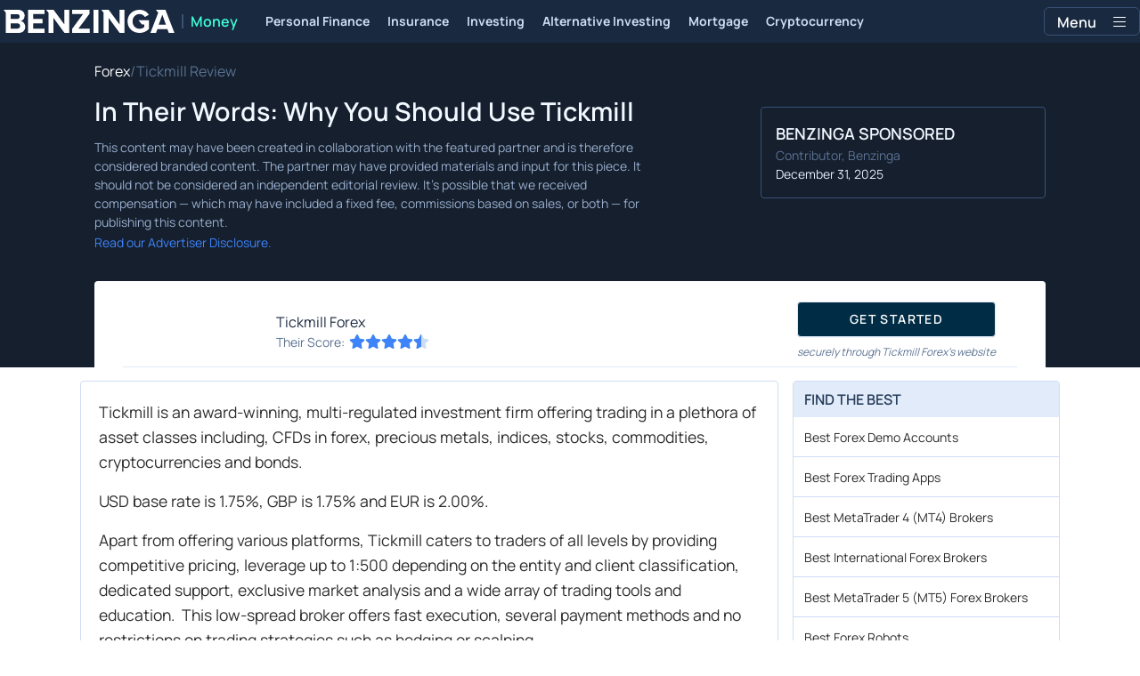

--- FILE ---
content_type: text/html; charset=utf-8
request_url: https://www.benzinga.com/money/tickmill-review
body_size: 56520
content:
<!DOCTYPE html><html lang="en" style="overflow-y:scroll"><head><meta charSet="utf-8" data-next-head=""/><meta name="viewport" content="width=device-width" data-next-head=""/><script async="" src="//static.chartbeat.com/js/chartbeat_mab.js"></script><title data-next-head="">Tickmill Overview: Features, Pricing, and More • Benzinga</title><meta content="Copyright Benzinga. All rights reserved." name="copyright" data-next-head=""/><link href="https://cdnwp-s3.benzinga.com/wp-content/uploads/2022/08/30091016/FX-Empire-for-Light-Background-800x385-1-768x370.png?width=1200&amp;height=800&amp;fit=crop" rel="image_src" data-next-head=""/><meta content="Benzinga reviews Tickmill, explaining how this forex broker provides access and value to investors and consumers" name="description" data-next-head=""/><link href="https://www.benzinga.com/money/tickmill-review" rel="canonical" data-next-head=""/><meta content="Benzinga Sponsored" name="author" data-next-head=""/><link color="#1177BA" href="/next-assets/images/safari-pinned-tab.svg" rel="mask-icon" data-next-head=""/><link href="/next-assets/images/apple-touch-icon.png" rel="apple-touch-icon" sizes="180x180" data-next-head=""/><link href="/next-assets/images/favicon-32x32.png" rel="icon" sizes="32x32" type="image/png" data-next-head=""/><link href="/next-assets/images/favicon-16x16.png" rel="icon" sizes="16x16" type="image/png" data-next-head=""/><link href="/next-assets/site.webmanifest" rel="manifest" data-next-head=""/><link color="#5bbad5" href="/next-assets/images/safari-pinned-tab.svg" rel="mask-icon" data-next-head=""/><meta content="#2d89ef" name="msapplication-TileColor" data-next-head=""/><meta content="#ffffff" name="theme-color" data-next-head=""/><meta content="159483118580" property="fb:app_id" data-next-head=""/><link href="https://feeds.benzinga.com/benzinga" rel="alternate" title="Benzinga" type="application/rss+xml" data-next-head="" /><meta content="https://www.benzinga.com/money/tickmill-review" name="syndication-source" data-next-head=""/><meta content="summary" name="twitter:card" data-next-head=""/><meta content="@benzinga" name="twitter:site" data-next-head=""/><meta content="Tickmill Overview: Features, Pricing, and More • Benzinga" name="twitter:title" data-next-head=""/><meta content="Benzinga reviews Tickmill, explaining how this forex broker provides access and value to investors and consumers" name="twitter:description" data-next-head=""/><meta content="https://cdnwp-s3.benzinga.com/wp-content/uploads/2022/08/30091016/FX-Empire-for-Light-Background-800x385-1-768x370.png?width=1200&amp;height=800&amp;fit=crop" name="twitter:image:src" data-next-head=""/><meta content="Benzinga" property="og:site_name" data-next-head=""/><meta content="https://www.benzinga.com/money/tickmill-review" property="og:url" data-next-head=""/><meta content="Tickmill Overview: Features, Pricing, and More • Benzinga" property="og:title" data-next-head=""/><meta content="article" property="og:type" data-next-head=""/><meta content="Benzinga reviews Tickmill, explaining how this forex broker provides access and value to investors and consumers" property="og:description" data-next-head=""/><meta content="https://cdnwp-s3.benzinga.com/wp-content/uploads/2022/08/30091016/FX-Empire-for-Light-Background-800x385-1-768x370.png?width=1200&amp;height=800&amp;fit=crop" property="og:image" data-next-head=""/><meta content="image/jpeg" property="og:image:type" data-next-head=""/><meta content="1200" property="og:image:width" data-next-head=""/><meta content="630" property="og:image:height" data-next-head=""/><meta content="app-id=688949481, app-argument=https://itunes.apple.com/us/app/id688949481" name="apple-itunes-app" property="Benzinga for iOS" data-next-head=""/><meta content="yes" name="mobile-web-app-capable" data-next-head=""/><meta content="black" name="apple-mobile-web-app-status-bar-style" data-next-head=""/><meta content="max-image-preview:large" name="robots" data-next-head=""/><link href="/manifest.json" rel="manifest" data-next-head=""/><meta content="648186192" property="fb:admins" data-next-head=""/><meta content="B01B3489A33F83DDA4083E88C260097C" name="msvalidate.01" data-next-head=""/><meta content="84f3b1552db5dfbe" name="y_key" data-next-head=""/><meta content="101a0095-334d-4935-b87e-0e8fc771214e" name="fo-verify" data-next-head=""/><meta content="English" name="language" data-next-head=""/><link href="https://www.benzinga.com/money/tickmill-review" hrefLang="x-default" rel="alternate" data-next-head=""/><link href="https://www.benzinga.com/money/tickmill-review" hrefLang="en" rel="alternate" data-next-head=""/><link as="script" href="https://static.chartbeat.com/js/chartbeat.js" rel="preload"/><link rel="preload" href="/money-build/_next/static/media/af45276ac0342444-s.p.woff2" as="font" type="font/woff2" crossorigin="anonymous" data-next-font="size-adjust"/><link rel="preload" href="/money-build/_next/static/media/6fdd390c5a349330-s.p.woff2" as="font" type="font/woff2" crossorigin="anonymous" data-next-font="size-adjust"/><link rel="preload" href="/money-build/_next/static/media/33a31a2ac7b3f649-s.p.woff2" as="font" type="font/woff2" crossorigin="anonymous" data-next-font="size-adjust"/><link rel="preload" href="/money-build/_next/static/media/ae91174a65cf5fa0-s.p.woff2" as="font" type="font/woff2" crossorigin="anonymous" data-next-font="size-adjust"/><link rel="preload" href="/money-build/_next/static/media/cc0e4e1d63f725a6-s.p.woff2" as="font" type="font/woff2" crossorigin="anonymous" data-next-font="size-adjust"/><link rel="preload" href="/money-build/_next/static/media/2793745ad926fd24-s.p.woff2" as="font" type="font/woff2" crossorigin="anonymous" data-next-font="size-adjust"/><link rel="preload" href="/money-build/_next/static/css/5afd66288847b6b9.css" as="style"/><link rel="preload" href="/money-build/_next/static/css/25b064226b9b17de.css" as="style"/><link rel="preload" href="/money-build/_next/static/css/5564071c339cc4d8.css" as="style"/><script type="application/ld+json" data-next-head="">{ "@context": "http://schema.org", "@type": "Article", "publisher": {"@type":"Organization","logo":{"@type":"ImageObject","url":"/next-assets/images/schema-publisher-logo-benzinga.png"},"name":"Benzinga","url":"https://www.benzinga.com"}, "mainEntityOfPage": { "@type": "WebPage", "@id": "https://www.benzinga.com/money/tickmill-review" }, "headline": "Tickmill Overview: Features, Pricing, and More • Benzinga", "url": "https://www.benzinga.com/money/tickmill-review", "dateCreated": "2025-12-31T05:52:42.000-05:00", "datePublished": "2025-12-31T05:52:42.000-05:00", "dateModified": "2025-12-31T05:53:06.000-05:00", "creator": { "@type": "Person", "name": "Benzinga Sponsored" }, "author": { "@type": "Person", "name": "Benzinga Sponsored" }, "description": "Benzinga reviews Tickmill, explaining how this forex broker provides access and value to investors and consumers", "keywords": [], "mentions": [], "image": "https://cdnwp-s3.benzinga.com/wp-content/uploads/2022/08/30091016/FX-Empire-for-Light-Background-800x385-1-768x370.png?width=1200&height=800&fit=crop" }</script><script type="application/ld+json" data-next-head="">{ "@context": "http://schema.org", "@type": "NewsMediaOrganization", "name": "Benzinga", "email": "info@benzinga.com", "legalName": "Benzinga", "telephone": "877-440-9464", "url": "https://www.benzinga.com/", "logo": "/next-assets/images/schema-publisher-logo-benzinga.png", "image": "/next-assets/images/benzinga-schema-image-default.png", "address": { "@type": "PostalAddress", "addressLocality": "Detroit", "addressRegion": "MI", "postalCode": "48226", "streetAddress": "1 Campus Martius Suite 200", "addressCountry": "US" }, "sameAs": [ "https://www.facebook.com/pages/Benzingacom/159483118580?v=app_7146470109", "https://twitter.com/benzinga", "https://www.linkedin.com/company/benzinga", "https://plus.google.com/108838891574408087738/posts", "https://www.youtube.com/user/BenzingaTV" ], "brand": [ { "@type": "Brand", "name": "PreMarket Playbook", "url": "https://www.benzinga.com/premarket" }, { "@type": "Brand", "name": "Benzinga Markets", "url": "https://www.benzinga.com/markets/" }, { "@type": "Brand", "name": "Benzinga Pro", "url": "https://pro.benzinga.com/" }, { "@type": "Brand", "name": "Benzinga Cloud: Data & APIs", "url": "https://www.benzinga.com/apis" }, { "@type": "Brand", "name": "Benzinga Events", "url": "https://www.benzinga.com/events" }, { "@type": "Brand", "name": "Benzinga Money", "url": "https://www.benzinga.com/money/" } ] }</script><script id="voice-search-schema" type="application/ld+json" data-next-head="">{"@context":"https://schema.org/","@type":"WebPage","name":"Benzinga","speakable":{"@type":"SpeakableSpecification","xpath":["/html/head/title","/html/head/meta[@name='description']/@content"]},"url":"https://www.benzinga.com/"}</script><script id="sitelink-search-schema" type="application/ld+json" data-next-head="">{"@context":"https://schema.org/","@type":"WebSite","name":"Benzinga","potentialAction":{"@type":"SearchAction","query-input":"required name=search_term_string","target":"https://www.benzinga.com/search/fast?cx={search_term_string}"},"url":"https://www.benzinga.com/"}</script><script id="navigation-header-schema" type="application/ld+json" data-next-head="">{"@context":"https://schema.org","@type":"SiteNavigationElement","Name":["Personal Finance","Insurance","Investing","Alternative Investing","Mortgage","Cryptocurrency"],"Url":["https://www.benzinga.com/money/personal-finance","https://www.benzinga.com/money/insurance","https://www.benzinga.com/money/investing","https://www.benzinga.com/money/alternative-investing","https://www.benzinga.com/money/mortgages","https://www.benzinga.com/money/crypto"]}</script><script id="organization-schema" type="application/ld+json" data-next-head="">{"@context":"https://schema.org/","@type":"Review","author":{"@type":"Person","name":"Benzinga Sponsored"},"description":"https://www.benzinga.com/money/tickmill-review","itemReviewed":{"@type":"Organization","image":"https://cdnwp-s3.benzinga.com/wp-content/uploads/2022/08/30091016/FX-Empire-for-Light-Background-800x385-1-768x370.png","name":"Tickmill Forex"},"name":"Tickmill Forex","publisher":{"@type":"Organization","name":"Benzinga"},"reviewBody":"","reviewRating":{"@type":"Rating","ratingValue":4.5},"positiveNotes":{"@type":"ItemList","itemListElement":[{"@type":"ListItem","name":"Strongly regulated broker","position":1},{"@type":"ListItem","name":"Swap-free accounts available","position":2},{"@type":"ListItem","name":"Enables access to various markets and asset classes","position":3},{"@type":"ListItem","name":"Fast execution speed in milliseconds","position":4},{"@type":"ListItem","name":"Crypto trading available 24/7 with 0 Commissions, 0 Swaps","position":5},{"@type":"ListItem","name":"Deposits and withdrawals in BTC, ETH and USDT","position":6},{"@type":"ListItem","name":"Free educational content","position":7},{"@type":"ListItem","name":"Negative balance protection","position":8},{"@type":"ListItem","name":"Mobile app available for account management","position":9},{"@type":"ListItem","name":"User-friendly client area","position":10},{"@type":"ListItem","name":"Free demo accounts","position":11},{"@type":"ListItem","name":"Regulators: Seychelles Financial Services Authority (FSA), Financial Conduct Authority (FCA), DFSA UAE, Cyprus Securities and Exchange Commission (CySEC), Financial Sector Conduct Authority (FSCA),","position":12}]},"negativeNotes":{"@type":"ItemList","itemListElement":[{"@type":"ListItem","name":"Live chat is unavailable on weekends","position":1},{"@type":"ListItem","name":"Simple news feeds available","position":2}]}}</script><script id="breadcrumb-schema" type="application/ld+json" data-next-head="">{"@context":"https://schema.org/","@type":"BreadcrumbList","itemListElement":[{"@type":"ListItem","item":{"@id":"https://www.benzinga.com/markets/forex","@type":"WebPage","name":"Forex","url":"https://www.benzinga.com/markets/forex"},"position":1},{"@type":"ListItem","item":{"@id":"https://www.benzinga.com/money/tickmill-review","@type":"WebPage","name":"Tickmill Review","url":"https://www.benzinga.com/money/tickmill-review"},"position":2}]}</script><script id="faq-schema" type="application/ld+json" data-next-head="">{"@context":"https://schema.org","@type":"FAQPage","mainEntity":[{"@type":"Question","acceptedAnswer":{"@type":"Answer","text":"&lt;p&gt;&lt;span style=&quot;font-weight: 400;&quot;&gt;Yes. Tickmill is a legit broker because it’s regulated by various authorities and has received awards from top institutions for its outstanding services.&lt;/span&gt;&lt;/p&gt;\n"},"name":"Is Tickmill a legit broker?"},{"@type":"Question","acceptedAnswer":{"@type":"Answer","text":"&lt;p&gt;&lt;span style=&quot;font-weight: 400;&quot;&gt;No, Tickmill is not regulated in the U.S. nor does it offer its services to US citizens. &lt;/span&gt;&lt;span style=&quot;font-weight: 400;&quot;&gt;It is, however, regulated by the Seychelles Financial Services Authority, &lt;/span&gt;&lt;span style=&quot;font-weight: 400;&quot;&gt;the Financial Conduct Authority, the Cyprus Securities and Exchange Commission and the Financial Sector Conduct Authority (FSCA).&lt;/span&gt; For more information, visit www.tickmill.group&lt;span style=&quot;font-weight: 400;&quot;&gt;&lt;br /&gt;\n&lt;/span&gt;&lt;/p&gt;\n"},"name":"Is Tickmill regulated in the U.S.?"},{"@type":"Question","acceptedAnswer":{"@type":"Answer","text":"&lt;p&gt;Withdrawals from Tickmill are processed within one business day.&lt;/p&gt;\n"},"name":"How long does it take to withdraw money from Tickmill?\r\n"},{"@type":"Question","acceptedAnswer":{"@type":"Answer","text":"&lt;p&gt;Yes, Tickmill is considered a very beginner friendly forex broker.&lt;/p&gt;\n"},"name":"Is Tickmill good for beginners?"}]}</script><script data-nscript="beforeInteractive" id="chartbeat">
  (function() {
    var pageDomain = window.location.hostname || "";

    // Check if current domain is a test domain
    if (pageDomain === "" || pageDomain.includes("zingbot") || pageDomain.includes("local.") || pageDomain.includes("bzsbx.") || pageDomain.includes("moneysbx.")) {
      pageDomain = 'zingbot.bz';
    } else if('money.benzinga.com' === '') {
      pageDomain = pageDomain.replace('www.', '');
    } else {
      pageDomain = 'money.benzinga.com';
    }

    var _sf_async_config = window._sf_async_config = (window._sf_async_config || {});
    _sf_async_config.uid = '2586';
    _sf_async_config.domain = pageDomain;
    _sf_async_config.useCanonical = true;
    _sf_async_config.useCanonicalDomain = false;
    _sf_async_config.sections =  'Forex';
    _sf_async_config.authors = 'Benzinga Sponsored';
    _sf_async_config.flickerControl = false;

    var _cbq = window._cbq = (window._cbq || []);

    function loadChartbeat(userType) {
      _cbq.push(['_acct', userType]);

      var e = document.createElement('script');
      var n = document.getElementsByTagName('script')[0];
      e.type = 'text/javascript';
      e.async = true;
      e.src = 'https://static.chartbeat.com/js/chartbeat.js';
      n.parentNode.insertBefore(e, n);
    }
    window.loadChartbeat = loadChartbeat;
  })();
</script><style>:root, :host {
  --fa-font-solid: normal 900 1em/1 "Font Awesome 6 Free";
  --fa-font-regular: normal 400 1em/1 "Font Awesome 6 Free";
  --fa-font-light: normal 300 1em/1 "Font Awesome 6 Pro";
  --fa-font-thin: normal 100 1em/1 "Font Awesome 6 Pro";
  --fa-font-duotone: normal 900 1em/1 "Font Awesome 6 Duotone";
  --fa-font-duotone-regular: normal 400 1em/1 "Font Awesome 6 Duotone";
  --fa-font-duotone-light: normal 300 1em/1 "Font Awesome 6 Duotone";
  --fa-font-duotone-thin: normal 100 1em/1 "Font Awesome 6 Duotone";
  --fa-font-brands: normal 400 1em/1 "Font Awesome 6 Brands";
  --fa-font-sharp-solid: normal 900 1em/1 "Font Awesome 6 Sharp";
  --fa-font-sharp-regular: normal 400 1em/1 "Font Awesome 6 Sharp";
  --fa-font-sharp-light: normal 300 1em/1 "Font Awesome 6 Sharp";
  --fa-font-sharp-thin: normal 100 1em/1 "Font Awesome 6 Sharp";
  --fa-font-sharp-duotone-solid: normal 900 1em/1 "Font Awesome 6 Sharp Duotone";
  --fa-font-sharp-duotone-regular: normal 400 1em/1 "Font Awesome 6 Sharp Duotone";
  --fa-font-sharp-duotone-light: normal 300 1em/1 "Font Awesome 6 Sharp Duotone";
  --fa-font-sharp-duotone-thin: normal 100 1em/1 "Font Awesome 6 Sharp Duotone";
}

svg:not(:root).svg-inline--fa, svg:not(:host).svg-inline--fa {
  overflow: visible;
  box-sizing: content-box;
}

.svg-inline--fa {
  display: var(--fa-display, inline-block);
  height: 1em;
  overflow: visible;
  vertical-align: -0.125em;
}
.svg-inline--fa.fa-2xs {
  vertical-align: 0.1em;
}
.svg-inline--fa.fa-xs {
  vertical-align: 0em;
}
.svg-inline--fa.fa-sm {
  vertical-align: -0.0714285705em;
}
.svg-inline--fa.fa-lg {
  vertical-align: -0.2em;
}
.svg-inline--fa.fa-xl {
  vertical-align: -0.25em;
}
.svg-inline--fa.fa-2xl {
  vertical-align: -0.3125em;
}
.svg-inline--fa.fa-pull-left {
  margin-right: var(--fa-pull-margin, 0.3em);
  width: auto;
}
.svg-inline--fa.fa-pull-right {
  margin-left: var(--fa-pull-margin, 0.3em);
  width: auto;
}
.svg-inline--fa.fa-li {
  width: var(--fa-li-width, 2em);
  top: 0.25em;
}
.svg-inline--fa.fa-fw {
  width: var(--fa-fw-width, 1.25em);
}

.fa-layers svg.svg-inline--fa {
  bottom: 0;
  left: 0;
  margin: auto;
  position: absolute;
  right: 0;
  top: 0;
}

.fa-layers-counter, .fa-layers-text {
  display: inline-block;
  position: absolute;
  text-align: center;
}

.fa-layers {
  display: inline-block;
  height: 1em;
  position: relative;
  text-align: center;
  vertical-align: -0.125em;
  width: 1em;
}
.fa-layers svg.svg-inline--fa {
  transform-origin: center center;
}

.fa-layers-text {
  left: 50%;
  top: 50%;
  transform: translate(-50%, -50%);
  transform-origin: center center;
}

.fa-layers-counter {
  background-color: var(--fa-counter-background-color, #ff253a);
  border-radius: var(--fa-counter-border-radius, 1em);
  box-sizing: border-box;
  color: var(--fa-inverse, #fff);
  line-height: var(--fa-counter-line-height, 1);
  max-width: var(--fa-counter-max-width, 5em);
  min-width: var(--fa-counter-min-width, 1.5em);
  overflow: hidden;
  padding: var(--fa-counter-padding, 0.25em 0.5em);
  right: var(--fa-right, 0);
  text-overflow: ellipsis;
  top: var(--fa-top, 0);
  transform: scale(var(--fa-counter-scale, 0.25));
  transform-origin: top right;
}

.fa-layers-bottom-right {
  bottom: var(--fa-bottom, 0);
  right: var(--fa-right, 0);
  top: auto;
  transform: scale(var(--fa-layers-scale, 0.25));
  transform-origin: bottom right;
}

.fa-layers-bottom-left {
  bottom: var(--fa-bottom, 0);
  left: var(--fa-left, 0);
  right: auto;
  top: auto;
  transform: scale(var(--fa-layers-scale, 0.25));
  transform-origin: bottom left;
}

.fa-layers-top-right {
  top: var(--fa-top, 0);
  right: var(--fa-right, 0);
  transform: scale(var(--fa-layers-scale, 0.25));
  transform-origin: top right;
}

.fa-layers-top-left {
  left: var(--fa-left, 0);
  right: auto;
  top: var(--fa-top, 0);
  transform: scale(var(--fa-layers-scale, 0.25));
  transform-origin: top left;
}

.fa-1x {
  font-size: 1em;
}

.fa-2x {
  font-size: 2em;
}

.fa-3x {
  font-size: 3em;
}

.fa-4x {
  font-size: 4em;
}

.fa-5x {
  font-size: 5em;
}

.fa-6x {
  font-size: 6em;
}

.fa-7x {
  font-size: 7em;
}

.fa-8x {
  font-size: 8em;
}

.fa-9x {
  font-size: 9em;
}

.fa-10x {
  font-size: 10em;
}

.fa-2xs {
  font-size: 0.625em;
  line-height: 0.1em;
  vertical-align: 0.225em;
}

.fa-xs {
  font-size: 0.75em;
  line-height: 0.0833333337em;
  vertical-align: 0.125em;
}

.fa-sm {
  font-size: 0.875em;
  line-height: 0.0714285718em;
  vertical-align: 0.0535714295em;
}

.fa-lg {
  font-size: 1.25em;
  line-height: 0.05em;
  vertical-align: -0.075em;
}

.fa-xl {
  font-size: 1.5em;
  line-height: 0.0416666682em;
  vertical-align: -0.125em;
}

.fa-2xl {
  font-size: 2em;
  line-height: 0.03125em;
  vertical-align: -0.1875em;
}

.fa-fw {
  text-align: center;
  width: 1.25em;
}

.fa-ul {
  list-style-type: none;
  margin-left: var(--fa-li-margin, 2.5em);
  padding-left: 0;
}
.fa-ul > li {
  position: relative;
}

.fa-li {
  left: calc(-1 * var(--fa-li-width, 2em));
  position: absolute;
  text-align: center;
  width: var(--fa-li-width, 2em);
  line-height: inherit;
}

.fa-border {
  border-color: var(--fa-border-color, #eee);
  border-radius: var(--fa-border-radius, 0.1em);
  border-style: var(--fa-border-style, solid);
  border-width: var(--fa-border-width, 0.08em);
  padding: var(--fa-border-padding, 0.2em 0.25em 0.15em);
}

.fa-pull-left {
  float: left;
  margin-right: var(--fa-pull-margin, 0.3em);
}

.fa-pull-right {
  float: right;
  margin-left: var(--fa-pull-margin, 0.3em);
}

.fa-beat {
  animation-name: fa-beat;
  animation-delay: var(--fa-animation-delay, 0s);
  animation-direction: var(--fa-animation-direction, normal);
  animation-duration: var(--fa-animation-duration, 1s);
  animation-iteration-count: var(--fa-animation-iteration-count, infinite);
  animation-timing-function: var(--fa-animation-timing, ease-in-out);
}

.fa-bounce {
  animation-name: fa-bounce;
  animation-delay: var(--fa-animation-delay, 0s);
  animation-direction: var(--fa-animation-direction, normal);
  animation-duration: var(--fa-animation-duration, 1s);
  animation-iteration-count: var(--fa-animation-iteration-count, infinite);
  animation-timing-function: var(--fa-animation-timing, cubic-bezier(0.28, 0.84, 0.42, 1));
}

.fa-fade {
  animation-name: fa-fade;
  animation-delay: var(--fa-animation-delay, 0s);
  animation-direction: var(--fa-animation-direction, normal);
  animation-duration: var(--fa-animation-duration, 1s);
  animation-iteration-count: var(--fa-animation-iteration-count, infinite);
  animation-timing-function: var(--fa-animation-timing, cubic-bezier(0.4, 0, 0.6, 1));
}

.fa-beat-fade {
  animation-name: fa-beat-fade;
  animation-delay: var(--fa-animation-delay, 0s);
  animation-direction: var(--fa-animation-direction, normal);
  animation-duration: var(--fa-animation-duration, 1s);
  animation-iteration-count: var(--fa-animation-iteration-count, infinite);
  animation-timing-function: var(--fa-animation-timing, cubic-bezier(0.4, 0, 0.6, 1));
}

.fa-flip {
  animation-name: fa-flip;
  animation-delay: var(--fa-animation-delay, 0s);
  animation-direction: var(--fa-animation-direction, normal);
  animation-duration: var(--fa-animation-duration, 1s);
  animation-iteration-count: var(--fa-animation-iteration-count, infinite);
  animation-timing-function: var(--fa-animation-timing, ease-in-out);
}

.fa-shake {
  animation-name: fa-shake;
  animation-delay: var(--fa-animation-delay, 0s);
  animation-direction: var(--fa-animation-direction, normal);
  animation-duration: var(--fa-animation-duration, 1s);
  animation-iteration-count: var(--fa-animation-iteration-count, infinite);
  animation-timing-function: var(--fa-animation-timing, linear);
}

.fa-spin {
  animation-name: fa-spin;
  animation-delay: var(--fa-animation-delay, 0s);
  animation-direction: var(--fa-animation-direction, normal);
  animation-duration: var(--fa-animation-duration, 2s);
  animation-iteration-count: var(--fa-animation-iteration-count, infinite);
  animation-timing-function: var(--fa-animation-timing, linear);
}

.fa-spin-reverse {
  --fa-animation-direction: reverse;
}

.fa-pulse,
.fa-spin-pulse {
  animation-name: fa-spin;
  animation-direction: var(--fa-animation-direction, normal);
  animation-duration: var(--fa-animation-duration, 1s);
  animation-iteration-count: var(--fa-animation-iteration-count, infinite);
  animation-timing-function: var(--fa-animation-timing, steps(8));
}

@media (prefers-reduced-motion: reduce) {
  .fa-beat,
.fa-bounce,
.fa-fade,
.fa-beat-fade,
.fa-flip,
.fa-pulse,
.fa-shake,
.fa-spin,
.fa-spin-pulse {
    animation-delay: -1ms;
    animation-duration: 1ms;
    animation-iteration-count: 1;
    transition-delay: 0s;
    transition-duration: 0s;
  }
}
@keyframes fa-beat {
  0%, 90% {
    transform: scale(1);
  }
  45% {
    transform: scale(var(--fa-beat-scale, 1.25));
  }
}
@keyframes fa-bounce {
  0% {
    transform: scale(1, 1) translateY(0);
  }
  10% {
    transform: scale(var(--fa-bounce-start-scale-x, 1.1), var(--fa-bounce-start-scale-y, 0.9)) translateY(0);
  }
  30% {
    transform: scale(var(--fa-bounce-jump-scale-x, 0.9), var(--fa-bounce-jump-scale-y, 1.1)) translateY(var(--fa-bounce-height, -0.5em));
  }
  50% {
    transform: scale(var(--fa-bounce-land-scale-x, 1.05), var(--fa-bounce-land-scale-y, 0.95)) translateY(0);
  }
  57% {
    transform: scale(1, 1) translateY(var(--fa-bounce-rebound, -0.125em));
  }
  64% {
    transform: scale(1, 1) translateY(0);
  }
  100% {
    transform: scale(1, 1) translateY(0);
  }
}
@keyframes fa-fade {
  50% {
    opacity: var(--fa-fade-opacity, 0.4);
  }
}
@keyframes fa-beat-fade {
  0%, 100% {
    opacity: var(--fa-beat-fade-opacity, 0.4);
    transform: scale(1);
  }
  50% {
    opacity: 1;
    transform: scale(var(--fa-beat-fade-scale, 1.125));
  }
}
@keyframes fa-flip {
  50% {
    transform: rotate3d(var(--fa-flip-x, 0), var(--fa-flip-y, 1), var(--fa-flip-z, 0), var(--fa-flip-angle, -180deg));
  }
}
@keyframes fa-shake {
  0% {
    transform: rotate(-15deg);
  }
  4% {
    transform: rotate(15deg);
  }
  8%, 24% {
    transform: rotate(-18deg);
  }
  12%, 28% {
    transform: rotate(18deg);
  }
  16% {
    transform: rotate(-22deg);
  }
  20% {
    transform: rotate(22deg);
  }
  32% {
    transform: rotate(-12deg);
  }
  36% {
    transform: rotate(12deg);
  }
  40%, 100% {
    transform: rotate(0deg);
  }
}
@keyframes fa-spin {
  0% {
    transform: rotate(0deg);
  }
  100% {
    transform: rotate(360deg);
  }
}
.fa-rotate-90 {
  transform: rotate(90deg);
}

.fa-rotate-180 {
  transform: rotate(180deg);
}

.fa-rotate-270 {
  transform: rotate(270deg);
}

.fa-flip-horizontal {
  transform: scale(-1, 1);
}

.fa-flip-vertical {
  transform: scale(1, -1);
}

.fa-flip-both,
.fa-flip-horizontal.fa-flip-vertical {
  transform: scale(-1, -1);
}

.fa-rotate-by {
  transform: rotate(var(--fa-rotate-angle, 0));
}

.fa-stack {
  display: inline-block;
  vertical-align: middle;
  height: 2em;
  position: relative;
  width: 2.5em;
}

.fa-stack-1x,
.fa-stack-2x {
  bottom: 0;
  left: 0;
  margin: auto;
  position: absolute;
  right: 0;
  top: 0;
  z-index: var(--fa-stack-z-index, auto);
}

.svg-inline--fa.fa-stack-1x {
  height: 1em;
  width: 1.25em;
}
.svg-inline--fa.fa-stack-2x {
  height: 2em;
  width: 2.5em;
}

.fa-inverse {
  color: var(--fa-inverse, #fff);
}

.sr-only,
.fa-sr-only {
  position: absolute;
  width: 1px;
  height: 1px;
  padding: 0;
  margin: -1px;
  overflow: hidden;
  clip: rect(0, 0, 0, 0);
  white-space: nowrap;
  border-width: 0;
}

.sr-only-focusable:not(:focus),
.fa-sr-only-focusable:not(:focus) {
  position: absolute;
  width: 1px;
  height: 1px;
  padding: 0;
  margin: -1px;
  overflow: hidden;
  clip: rect(0, 0, 0, 0);
  white-space: nowrap;
  border-width: 0;
}

.svg-inline--fa .fa-primary {
  fill: var(--fa-primary-color, currentColor);
  opacity: var(--fa-primary-opacity, 1);
}

.svg-inline--fa .fa-secondary {
  fill: var(--fa-secondary-color, currentColor);
  opacity: var(--fa-secondary-opacity, 0.4);
}

.svg-inline--fa.fa-swap-opacity .fa-primary {
  opacity: var(--fa-secondary-opacity, 0.4);
}

.svg-inline--fa.fa-swap-opacity .fa-secondary {
  opacity: var(--fa-primary-opacity, 1);
}

.svg-inline--fa mask .fa-primary,
.svg-inline--fa mask .fa-secondary {
  fill: black;
}</style><link rel="stylesheet" href="/money-build/_next/static/css/5afd66288847b6b9.css" data-n-g=""/><link rel="stylesheet" href="/money-build/_next/static/css/25b064226b9b17de.css"/><link rel="stylesheet" href="/money-build/_next/static/css/5564071c339cc4d8.css" data-n-p=""/><noscript data-n-css=""></noscript><script defer="" noModule="" src="/money-build/_next/static/chunks/polyfills-42372ed130431b0a.js"></script><script src="/money-build/_next/static/chunks/webpack-22dd9e6b7b3e0223.js" defer=""></script><script src="/money-build/_next/static/chunks/framework-760a46c2ae21f28a.js" defer=""></script><script src="/money-build/_next/static/chunks/main-e8c90d226b071ef7.js" defer=""></script><script src="/money-build/_next/static/chunks/pages/_app-b4cbc62675b8fb3d.js" defer=""></script><script src="/money-build/_next/static/chunks/278aa4fa-38513ed0ac21b94f.js" defer=""></script><script src="/money-build/_next/static/chunks/2c25ec24-e23c77a946155ce4.js" defer=""></script><script src="/money-build/_next/static/chunks/8184b75a-bdbe80f3d1e8bd38.js" defer=""></script><script src="/money-build/_next/static/chunks/2f7fae10-6c72822df15a65eb.js" defer=""></script><script src="/money-build/_next/static/chunks/e909c55d-dee22e7958934864.js" defer=""></script><script src="/money-build/_next/static/chunks/ae9cca2d-4ed4165eb8d235e1.js" defer=""></script><script src="/money-build/_next/static/chunks/9b6c5ff0-191e1794a60fb5d8.js" defer=""></script><script src="/money-build/_next/static/chunks/e296efd9-b8de4dead7dbeded.js" defer=""></script><script src="/money-build/_next/static/chunks/71048281-149864f3638ef46e.js" defer=""></script><script src="/money-build/_next/static/chunks/da690673-1bbecafd844efe3b.js" defer=""></script><script src="/money-build/_next/static/chunks/9153-a3097d59d8f09f8b.js" defer=""></script><script src="/money-build/_next/static/chunks/9354-664da2684d607f67.js" defer=""></script><script src="/money-build/_next/static/chunks/4713-d3480114bc02cb12.js" defer=""></script><script src="/money-build/_next/static/chunks/1071-bbcccfbcbaf14e6e.js" defer=""></script><script src="/money-build/_next/static/chunks/3309-ef9962db82add6c1.js" defer=""></script><script src="/money-build/_next/static/chunks/6509-5d460355793b8aac.js" defer=""></script><script src="/money-build/_next/static/chunks/932-394df42519f91ce0.js" defer=""></script><script src="/money-build/_next/static/chunks/7557-68c1a10ce3885bcd.js" defer=""></script><script src="/money-build/_next/static/chunks/pages/%5B...slug%5D-8c53f395c8c6df7e.js" defer=""></script><script src="/money-build/_next/static/CQC79y8_x6sk7YlDC_95-/_buildManifest.js" defer=""></script><script src="/money-build/_next/static/CQC79y8_x6sk7YlDC_95-/_ssgManifest.js" defer=""></script><style data-styled="" data-styled-version="6.1.18">.gGbrEx{margin-top:0;padding-top:10px;font-size:12px;line-height:21px;text-decoration:none;}/*!sc*/
data-styled.g43[id="sc-fIQtvO"]{content:"gGbrEx,"}/*!sc*/
.egmuyr{transition:color 0.2s cubic-bezier(0.25, 0.46, 0.45, 0.94),color 0.2s ease;text-decoration:none;}/*!sc*/
data-styled.g44[id="sc-kDXjwZ"]{content:"egmuyr,"}/*!sc*/
.gsrFtc.button-wrapper{border-radius:6px;overflow:hidden;display:flex;align-items:center;justify-content:center;width:140px;-webkit-transition:all 200ms ease;transition:all 200ms ease;height:50px;box-sizing:border-box;}/*!sc*/
data-styled.g45[id="sc-oDVYc"]{content:"gsrFtc,"}/*!sc*/
.gPDZld{display:flex;justify-content:center;align-items:center;width:40px;height:40px;border-radius:0.25rem;font-size:30px;-webkit-transition:color 200ms cubic-bezier(0.25, 0.46, 0.45, 0.94),color 200ms ease;transition:opacity 0.3s ease;}/*!sc*/
.gPDZld:hover{opacity:0.8;}/*!sc*/
data-styled.g47[id="sc-UqUTu"]{content:"gPDZld,"}/*!sc*/
.fPwtrW.footer-row{display:grid;grid-template-columns:repeat(auto-fit, 300px);width:70%;margin:auto;justify-content:center;margin-top:3rem;padding-top:0.5rem;padding-bottom:1rem;}/*!sc*/
@media screen and (min-width: 480px){.fPwtrW.footer-row{justify-content:flex-start;width:80%;}}/*!sc*/
@media screen and (min-width: 768px){.fPwtrW.footer-row{grid-template-columns:repeat(auto-fit, 250px);grid-gap:30px;width:70%;justify-content:center;}}/*!sc*/
@media screen and (min-width: 1024px){.fPwtrW.footer-row{grid-template-columns:repeat(auto-fit, 300px);grid-gap:0;width:85%;justify-content:center;}}/*!sc*/
data-styled.g49[id="sc-eRJQtA"]{content:"fPwtrW,"}/*!sc*/
.MGGSW{margin:auto;}/*!sc*/
.MGGSW ul{list-style:none;flex-wrap:wrap;justify-content:center;display:flex;align-items:center;padding:0;}/*!sc*/
.MGGSW ul li{font-size:16px;margin:0 15px;font-family:Arial,sans-serif;}/*!sc*/
.MGGSW ul li >a{color:#b3b3b3;text-decoration:none;transition:all 0.3s ease;}/*!sc*/
.MGGSW ul li >a:hover{color:#ffffff;padding-left:5px;}/*!sc*/
data-styled.g50[id="sc-bFwXsg"]{content:"MGGSW,"}/*!sc*/
.glmYly{display:flex;flex-direction:column;text-align:left;padding:0 12px;margin-bottom:2rem;}/*!sc*/
@media screen and (min-width: 768px){.glmYly{max-width:300px;}}/*!sc*/
@media screen and (max-width: 1024px){.glmYly{width:300px;}}/*!sc*/
.glmYly h3,.glmYly >div:first-child,.glmYly .about-bz{display:flex;font-family:Arial,sans-serif;color:#ffffff;font-size:19.2px;font-weight:600;margin:0;margin-bottom:24px;position:relative;}/*!sc*/
@media screen and (min-width: 480px){.glmYly h3,.glmYly >div:first-child,.glmYly .about-bz{margin-top:0;}}/*!sc*/
@media screen and (min-width: 768px){.glmYly h3,.glmYly >div:first-child,.glmYly .about-bz{font-size:19.2px;}}/*!sc*/
.glmYly h3::after,.glmYly >div:first-child::after,.glmYly .about-bz::after{content:'';position:absolute;left:0;bottom:-10px;width:50px;height:2px;background-color:#0052cc;}/*!sc*/
.glmYly .about-bz{margin-top:30px;margin-right:0px;margin-left:0px;margin-bottom:24px;}/*!sc*/
.glmYly ul{list-style:none;padding:0;}/*!sc*/
.glmYly ul li{font-size:16px;font-family:Arial,sans-serif;transition:all 0.3s ease;}/*!sc*/
.glmYly ul li:hover{padding-left:5px;}/*!sc*/
.glmYly ul li >a{color:#b3b3b3;text-decoration:none;}/*!sc*/
.glmYly ul li >a:hover{color:#ffffff;}/*!sc*/
data-styled.g51[id="sc-fUPiRJ"]{content:"glmYly,"}/*!sc*/
.iTsNyT{font-size:14px;color:#192940;font-weight:600;display:inline-flex;text-decoration:none;align-items:center;justify-content:center;line-height:1rem;background:#ffffff;box-shadow:0 1px 2px 0 rgba(0, 0, 0, 0.05);border:solid 1px #E1EBFA;border-radius:4px;padding-top:0.5rem;padding-bottom:0.5rem;padding-left:0.75rem;padding-right:0.75rem;transition:0.25s background-color ease-in-out,0.25s color ease-in-out,0.25s border-color ease-in-out;}/*!sc*/
.iTsNyT >span{display:contents;}/*!sc*/
.iTsNyT.sm{padding-left:0.35rem;padding-right:0.35rem;width:auto;height:24px;font-size:0.75rem;border-radius:0.25rem;}/*!sc*/
.iTsNyT.lg{height:56px;padding:1rem 2.5rem;font-weight:700;font-size:1rem;line-height:1.25rem;}/*!sc*/
.iTsNyT.fusion-md{height:40px;padding:0 1rem;font-weight:700;flex-shrink:0;}/*!sc*/
.iTsNyT:focus{outline:none;}/*!sc*/
.iTsNyT.danger{color:#c81e1e;border:solid 1px #f98080;background:#fdf2f2;}/*!sc*/
.iTsNyT.danger:hover{background:#fde8e8;}/*!sc*/
.iTsNyT.flat{color:#395173;border:solid 1px #E1EBFA;background:transparent;}/*!sc*/
.iTsNyT.danger-filled{color:#ffffff;border:solid 1px #e02424;background:#e02424;}/*!sc*/
.iTsNyT.danger-filled:hover{background:#f05252;}/*!sc*/
.iTsNyT.primary{color:#1a56db;border:solid 1px #3f83f8;background:#c3ddfd;}/*!sc*/
.iTsNyT.primary:hover{background:#a4cafe;}/*!sc*/
.iTsNyT.success-filled{color:#ffffff;border:solid 1px #0e9f6e;background:#0e9f6e;}/*!sc*/
.iTsNyT.success-filled:hover{background:#31c48d;}/*!sc*/
.iTsNyT.success{color:#046c4e;border:solid 1px #0e9f6e;background:#bcf0da;}/*!sc*/
.iTsNyT.success:hover{background:#84e1bc;}/*!sc*/
.iTsNyT.warning{color:#b43403;border:solid 1px #ff5a1f;background:#fcd9bd;}/*!sc*/
.iTsNyT.warning:hover{background:#fdba8c;}/*!sc*/
.iTsNyT.full{width:100%;display:inherit;}/*!sc*/
.iTsNyT.full span{width:100%;text-align:center;}/*!sc*/
.iTsNyT.cta{background-color:#002d45;color:#ffffff;height:2.5rem;letter-spacing:0.1em;text-transform:uppercase;width:100%;}/*!sc*/
.iTsNyT.cta:hover{background-color:rgb(217, 105, 0);box-shadow:0 4px 6px -1px rgba(0, 0, 0, 0.1),0 2px 4px -1px rgba(0, 0, 0, 0.06);position:relative;bottom:2px;}/*!sc*/
.iTsNyT.flat-orange{color:#ffffff;border:solid 1px #ff5a1f;background:#ff5a1f;}/*!sc*/
.iTsNyT.flat-orange:hover{background:#d03801;}/*!sc*/
.iTsNyT.flat-black{color:#ffffff;border:solid 1px #000000;background:#000000;transition:0.2s;}/*!sc*/
.iTsNyT.flat-black:hover{background:#ffffff;color:#000000;}/*!sc*/
.iTsNyT.flat-gray{color:#ffffff;border:solid 1px #5B7292;background:#5B7292;transition:0.2s;}/*!sc*/
.iTsNyT.flat-gray:hover{background:#ffffff;color:#000000;}/*!sc*/
.iTsNyT.light-gray{color:#000000;border:solid 1px #CEDDF2;background:#CEDDF2;transition:0.2s;}/*!sc*/
.iTsNyT.light-gray:hover{background:#B8CBE6;color:#000000;}/*!sc*/
.iTsNyT.flat-blue{color:#ffffff;border:solid 1px #3f83f8;background:#3f83f8;}/*!sc*/
.iTsNyT.flat-blue:hover{background:#1c64f2;}/*!sc*/
.iTsNyT.dark-blue{color:#ffffff;border:solid 1px #233876;background:#233876;}/*!sc*/
.iTsNyT.dark-blue:hover{background:#1e429f;}/*!sc*/
.iTsNyT.flat-light-blue{color:#3f83f8;border:solid 1px #e1effe;background:#e1effe;}/*!sc*/
.iTsNyT.flat-light-blue:hover{background:#c3ddfd;}/*!sc*/
.iTsNyT.flat-light-blue-outlined{color:#3f83f8;border:solid 1px #CEDDF2;background:#e1effe;box-shadow:unset;}/*!sc*/
.iTsNyT.flat-light-blue-outlined:hover{background:#c3ddfd;}/*!sc*/
.iTsNyT.flat-red{color:#ffffff;border:solid 1px #f05252;background:#f05252;}/*!sc*/
.iTsNyT.flat-red:hover{background:#e02424;}/*!sc*/
.iTsNyT.flat-ind-blue{color:#ffffff;border:solid 1px #24344F;background:#24344F;}/*!sc*/
.iTsNyT.flat-ind-blue:hover{background:#24344F;}/*!sc*/
.iTsNyT.white-outline{background:rgba(26, 121, 255, 0.05);border:1px solid #ffffff;color:#ffffff;}/*!sc*/
.iTsNyT.white-outline:hover{background:rgba(210, 210, 210, 0.1);}/*!sc*/
.iTsNyT.fusion-outline{background:rgba(26, 121, 255, 0.05);border:1px solid rgba(26, 121, 255, 0.75);color:#3f83f8;}/*!sc*/
.iTsNyT.fusion-outline:hover{background:rgba(26, 121, 255, 0.1);}/*!sc*/
.iTsNyT.fusion-secondary{background:#E1EBFA;border:0;color:#3f83f8;}/*!sc*/
.iTsNyT.fusion-secondary:hover{background:rgba(26, 121, 255, 0.1);}/*!sc*/
.iTsNyT.fusion-white{background:#ffffff;color:#3f83f8;border:none;}/*!sc*/
.iTsNyT.fusion-white:hover{background:#3f83f8;color:#ffffff;}/*!sc*/
data-styled.g54[id="sc-igtioI"]{content:"iTsNyT,"}/*!sc*/
.ciycmA{line-height:48px;padding:0 10px;font-family:Manrope,Manrope-fallback,sans-serif;font-weight:bold;font-size:14px;color:#000000;height:100%;display:inline-flex;align-items:center;justify-content:center;}/*!sc*/
.ciycmA:hover{background-color:#e1effe;color:unset;}/*!sc*/
.ciycmA.trading-school{color:#298ccd!important;}/*!sc*/
@media screen and (min-width: 1292px){.ciycmA.trading-school svg{display:none;}}/*!sc*/
@media screen and (max-width: 800px){.ciycmA{color:white;width:100%;text-align:left;display:inline-flex;justify-content:start;}.ciycmA:hover{background-color:inherit;}}/*!sc*/
data-styled.g65[id="sc-dEAvcG"]{content:"ciycmA,"}/*!sc*/
.bxomOj{line-height:2em;}/*!sc*/
.bxomOj a{color:black;}/*!sc*/
.bxomOj a:hover{color:#1a56db;}/*!sc*/
data-styled.g66[id="sc-eYKLqR"]{content:"bxomOj,"}/*!sc*/
.ifSLMz{line-height:2em;}/*!sc*/
.ifSLMz a{display:block;padding:6px 12px;line-height:1.4rem;}/*!sc*/
.ifSLMz:hover{color:#1a79ff;}/*!sc*/
.ifSLMz.highlight{padding:0 5px;margin-bottom:5px;}/*!sc*/
.ifSLMz.highlight a{color:#ffffff;background-color:unset;font-weight:unset;text-align:center;}/*!sc*/
.ifSLMz.highlight:hover{color:unset;}/*!sc*/
data-styled.g67[id="sc-fYNhqQ"]{content:"ifSLMz,"}/*!sc*/
.ciXvWA.sub-group-wrapper{background-color:#ffffff;border-width:1px;border-top-width:1px;border-color:#CEDDF2;border-bottom-left-radius:2px;border-bottom-right-radius:2px;padding:8px 0;scrollbar-width:thin;max-height:calc(90vh - 100px);}/*!sc*/
.ciXvWA.sub-group-wrapper ::-webkit-scrollbar{width:6px!important;}/*!sc*/
.ciXvWA.sub-group-wrapper ::-webkit-scrollbar-track{background:#f1f1f1;}/*!sc*/
.ciXvWA.sub-group-wrapper ::-webkit-scrollbar-thumb{background:#888;}/*!sc*/
.ciXvWA.sub-group-wrapper ::-webkit-scrollbar-thumb:hover{background:#555;}/*!sc*/
data-styled.g71[id="sc-QsWun"]{content:"ciXvWA,"}/*!sc*/
.gLXGhm.secondary{position:relative;}/*!sc*/
.gLXGhm.secondary .subnav{position:absolute;right:0;top:48px;}/*!sc*/
.gLXGhm .subnav{display:none;position:absolute;z-index:2000;}/*!sc*/
.gLXGhm .subnav .third-level-menu{display:none;position:absolute;left:100%;background:#ffffff;border:1px solid #CEDDF2;border-bottom-left-radius:2px;border-bottom-right-radius:2px;height:100%;z-index:999999;overflow:auto;top:0;height:auto;min-width:160px;}/*!sc*/
.gLXGhm .subnav .more-nav-menu{position:absolute;top:50%;right:0;transform:translateY(-50%);}/*!sc*/
.gLXGhm:hover .subnav{display:block;}/*!sc*/
.gLXGhm .menu-items{padding:4px;}/*!sc*/
.gLXGhm .menu-items .dropdown-menu-item{position:relative;}/*!sc*/
.gLXGhm .menu-items .dropdown-menu-item:hover .third-level-menu{display:block;}/*!sc*/
@media screen and (max-width: 800px){.gLXGhm .subnav{display:none!important;}}/*!sc*/
data-styled.g72[id="sc-hcuDGU"]{content:"gLXGhm,"}/*!sc*/
.kFiBJn{text-align:left;}/*!sc*/
.kFiBJn.has-groups{width:480px;}/*!sc*/
.kFiBJn.has-groups.money-app{max-width:480px;width:auto;min-width:180px;}/*!sc*/
.kFiBJn.tools-group{width:720px;}/*!sc*/
.kFiBJn.tools-group .sub-group-wrapper{overflow-y:auto;}/*!sc*/
.kFiBJn.tools-group .group-list{grid-template-columns:repeat(3, minmax(0px, 1fr));}/*!sc*/
data-styled.g73[id="sc-cXudEx"]{content:"kFiBJn,"}/*!sc*/
.kAsVoQ.menu-wrapper{background-color:#033251;position:relative;width:140px;white-space:nowrap;}/*!sc*/
@media screen and (max-width: 800px){.kAsVoQ.menu-wrapper{background-color:transparent;}}/*!sc*/
@media screen and (min-width: 800px){.kAsVoQ.menu-wrapper:hover .account-menu-dropdown{display:block;box-shadow:0 1px 2px 0 rgba(0, 0, 0, 0.05);}}/*!sc*/
.kAsVoQ.menu-wrapper .menu-button{align-items:center;color:white;cursor:pointer;display:inline-flex;font-size:12px;height:32px;padding:0px 12px;}/*!sc*/
.kAsVoQ.menu-wrapper .menu-button .anticon-user{color:#1a79ff;margin-right:12px;}/*!sc*/
@media screen and (max-width: 800px){.kAsVoQ.menu-wrapper .menu-button .anticon-user{color:#a4cafe;font-size:18px;margin-right:0;}.kAsVoQ.menu-wrapper .menu-button .anticon-down{display:none;}}/*!sc*/
.kAsVoQ.menu-wrapper .account-menu-dropdown{background-color:#ffffff;border:1px solid #E1EBFA;display:none;position:absolute;width:140px;z-index:104;}/*!sc*/
@media screen and (max-width: 800px){.kAsVoQ.menu-wrapper .account-menu-dropdown{right:0px;}}/*!sc*/
.kAsVoQ.menu-wrapper .account-menu-dropdown.open{display:block;}/*!sc*/
.kAsVoQ.menu-wrapper .account-menu-dropdown .checkbox-container label{display:flex;font-size:12px;}/*!sc*/
.kAsVoQ.menu-wrapper .account-menu-item{color:#000000;cursor:pointer;font-size:12px;font-weight:700;padding:8px 12px;}/*!sc*/
.kAsVoQ.menu-wrapper .account-menu-item a{color:#000000;display:inline-flex;}/*!sc*/
.kAsVoQ.menu-wrapper .account-menu-item.benzinga-plus a{color:#ff5a1f;}/*!sc*/
.kAsVoQ.menu-wrapper .account-menu-item.benzinga-pro a{color:#1A79FF;}/*!sc*/
.kAsVoQ.menu-wrapper .account-menu-item.benzinga-edge a{color:#3f83f8;}/*!sc*/
.kAsVoQ.menu-wrapper .divider{margin:0 auto;width:85%;border-color:#CEDDF2;}/*!sc*/
.kAsVoQ.menu-wrapper .my-account-text{margin-right:14px;}/*!sc*/
@media screen and (max-width: 800px){.kAsVoQ.menu-wrapper .my-account-text{display:none;}}/*!sc*/
@media screen and (max-width: 800px){.kAsVoQ.menu-wrapper{width:3rem;}}/*!sc*/
data-styled.g77[id="sc-jyqoAZ"]{content:"kAsVoQ,"}/*!sc*/
.esJMPv.benzinga-logo{display:inline-block;}/*!sc*/
.esJMPv.benzinga-logo.desktop{width:192px;min-width:192px;max-width:192px;}/*!sc*/
.esJMPv.benzinga-logo img,.esJMPv.benzinga-logo svg{width:100%;height:100%;}/*!sc*/
data-styled.g85[id="sc-hUPhBQ"]{content:"esJMPv,"}/*!sc*/
.frnYzj{display:flex;align-items:center;margin:0 4px;padding-right:0px;width:192px;min-width:144px;}/*!sc*/
.frnYzj .benzinga-crypto-logo-wrapper{margin-bottom:-1px;}/*!sc*/
.frnYzj >a{display:inline-flex;}/*!sc*/
data-styled.g86[id="sc-hAzKxj"]{content:"frnYzj,"}/*!sc*/
.eraExz{color:#3effdc;margin-left:8px;display:flex;align-items:center;}/*!sc*/
.eraExz span{border-left:2px solid #395173;padding-left:8px;display:inline-block;line-height:1;font-weight:600;text-transform:capitalize;}/*!sc*/
data-styled.g87[id="sc-iACgxi"]{content:"eraExz,"}/*!sc*/
.faRppY{position:fixed;top:0;left:0;right:0;width:100%;transition:all linear 0.12s;}/*!sc*/
.faRppY .raptive-header-banner{position:fixed;top:0;left:0;right:0;z-index:101;width:100%;}/*!sc*/
.faRppY .raptive-header-banner .raptive-ad-wrapper{margin:0;min-height:0;min-width:320px;}/*!sc*/
.faRppY .mobile-header,.faRppY .mobile-menu-wrapper,.faRppY .mobile-quote-bar{background-color:#08244d;}/*!sc*/
.faRppY .mobile-header{border-bottom:1px solid #36537e;margin-top:0;}/*!sc*/
.faRppY .menu-icon-wrapper{display:flex;align-items:center;justify-content:center;cursor:pointer;flex-shrink:0;width:3rem;height:3rem;color:#CEDDF2;font-size:18px;}/*!sc*/
.faRppY.fullscreen .account-menu{pointer-events:none;}/*!sc*/
.faRppY .search-wrapper{background:linear-gradient(180deg, #082132 0%, #1d446a 100%);width:100%;z-index:30;}/*!sc*/
.faRppY .search-wrapper.fixed{position:fixed;top:101px;}/*!sc*/
.faRppY .search-wrapper.fullscreen{position:fixed;background:#242424e0;z-index:999;height:100vh;}/*!sc*/
.faRppY .search-wrapper.fullscreen .searchbar-wrapper{padding:0;}/*!sc*/
.faRppY .search-wrapper.fullscreen .searchbar-wrapper .search-input-container{border-bottom:1px solid #a4a4a4;padding:8px 12px;background-color:#1d446a;}/*!sc*/
.faRppY .search-wrapper.fullscreen .searchbar-wrapper .search-input-wrapper{background-color:white;border-radius:4px;}/*!sc*/
.faRppY .search-wrapper.fullscreen .search-dropdown{border-radius:unset;border:none;box-shadow:none;position:unset;}/*!sc*/
.faRppY .search-wrapper.fullscreen .search-result-wrapper{border-radius:unset;}/*!sc*/
.faRppY .search-wrapper .searchbar-wrapper{padding:8px 12px;background-color:transparent;font-weight:bold;line-height:15px;}/*!sc*/
.faRppY .search-wrapper .searchbar-wrapper .search-icon{width:32px;}/*!sc*/
.faRppY .search-wrapper .searchbar-wrapper input{font-size:14px;height:45px;}/*!sc*/
.faRppY .search-wrapper .searchbar-wrapper .searchbar-container{background-color:white;border-radius:2px;}/*!sc*/
@media screen and (max-width: 800px){.faRppY .search-wrapper .searchbar-wrapper input{font-size:16px;}}/*!sc*/
.faRppY .mobile-menu-wrapper{z-index:999999;margin-top:-1.5px;}/*!sc*/
.faRppY .mobile-menu-wrapper .premium-button{color:white;line-height:40px;padding:4px 10px;position:fixed;height:min-content;bottom:0px;z-index:10000;background-color:#062b4c;}/*!sc*/
.faRppY .mobile-menu-wrapper .premium-button div{background-color:#ff5a1f;border-radius:10px;padding:0px 10px;width:100%;border-radius:5px;margin:2px 0px;text-align:center;}/*!sc*/
.faRppY .mobile-menu-wrapper .premium-button svg{font-size:20px;padding-right:5px;}/*!sc*/
.faRppY .mobile-menu-wrapper .premium-button:hover div{background-color:#ff8a4c;border-bottom:3px solid #d03801;}/*!sc*/
.faRppY .bz-pro-logo{height:60px;background:#062b4c;margin-bottom:60px;}/*!sc*/
.faRppY .bz-pro-logo a{border-top:solid 1px #666;padding:1rem;width:100%;}/*!sc*/
.faRppY .mobile-logo-wrapper{margin:0;padding:0;width:205px;margin-right:auto;}/*!sc*/
.faRppY .mobile-logo-wrapper .benzinga-crypto-logo-wrapper{margin-top:5px;}/*!sc*/
.faRppY .mobile-logo-wrapper .benzinga-logo{height:18.2px;width:134.35px;}/*!sc*/
.faRppY .mobile-logo-wrapper .benzinga-logo.reactive-holiday-logo{height:30px;}/*!sc*/
data-styled.g112[id="sc-bpAAPv"]{content:"faRppY,"}/*!sc*/
.dKvJSn{margin-top:49px;width:100%;}/*!sc*/
data-styled.g113[id="sc-fBpBLu"]{content:"dKvJSn,"}/*!sc*/
.cIfBaC.money-menu-wrap{position:relative;}/*!sc*/
.cIfBaC.money-menu-wrap .menu-icon-wrapper{display:flex;align-items:center;height:100%;}/*!sc*/
.cIfBaC.money-menu-wrap .menu-icon-wrapper .money-menu-toggle{display:flex;align-items:center;cursor:pointer;border:1px solid #395173;border-radius:6px;height:auto;padding:8px 14px 6px;color:#ffffff;}/*!sc*/
.cIfBaC.money-menu-wrap .menu-icon-wrapper .money-menu-toggle:hover{background:initial;color:#ffffff;}/*!sc*/
.cIfBaC.money-menu-wrap .menu-icon-wrapper .money-menu-toggle span{font-weight:600;display:inline-block;padding-right:18px;line-height:1;}/*!sc*/
.cIfBaC.money-menu-wrap .tertiary-menu-items{position:absolute;z-index:99;right:0;min-width:370px;background-color:#f2f8ff;display:none;scrollbar-gutter:stable;}/*!sc*/
.cIfBaC.money-menu-wrap .tertiary-menu-items.show{display:block;}/*!sc*/
.cIfBaC.money-menu-wrap .tertiary-menu-items .money-toggle-wrap a{color:#192940;font-weight:bold;}/*!sc*/
.cIfBaC.money-menu-wrap .tertiary-menu-items .money-toggle-wrap .parent-menu-item{display:inline-block;width:160px;line-height:2.8em;border-right:1px solid #e1ebfa;}/*!sc*/
.cIfBaC.money-menu-wrap .tertiary-menu-items .money-toggle-wrap .sub-nav-items{position:absolute;top:0;margin-left:calc(100% - 212px);border-left:1px solid #e1ebfa;display:none;overflow-y:auto;max-height:100%;scrollbar-gutter:stable;}/*!sc*/
.cIfBaC.money-menu-wrap .tertiary-menu-items .money-toggle-wrap .sub-nav-items ::-webkit-scrollbar{width:6px;}/*!sc*/
.cIfBaC.money-menu-wrap .tertiary-menu-items .money-toggle-wrap .sub-nav-items ::-webkit-scrollbar-track{background:#f1f1f1;}/*!sc*/
.cIfBaC.money-menu-wrap .tertiary-menu-items .money-toggle-wrap .sub-nav-items ::-webkit-scrollbar-thumb{background:#888;}/*!sc*/
.cIfBaC.money-menu-wrap .tertiary-menu-items .money-toggle-wrap .sub-nav-items ::-webkit-scrollbar-thumb:hover{background:#555;}/*!sc*/
.cIfBaC.money-menu-wrap .tertiary-menu-items .money-toggle-wrap .sub-nav-items a{font-size:14px;font-weight:500;}/*!sc*/
.cIfBaC.money-menu-wrap .tertiary-menu-items .money-toggle-wrap:hover .sub-nav-items{display:block;}/*!sc*/
data-styled.g119[id="sc-jthNAk"]{content:"cIfBaC,"}/*!sc*/
.cgDJLs{display:flex;overflow-x:scroll;scrollbar-width:none;justify-content:flex-start;}/*!sc*/
.cgDJLs ::-webkit-scrollbar{display:none;}/*!sc*/
.cgDJLs li{flex-shrink:0;}/*!sc*/
.cgDJLs li:nth-of-type(3),.cgDJLs li:nth-of-type(4),.cgDJLs li:nth-of-type(5),.cgDJLs li:nth-of-type(6),.cgDJLs li:nth-of-type(7),.cgDJLs li:nth-of-type(8),.cgDJLs li:nth-of-type(9),.cgDJLs li:nth-of-type(10),.cgDJLs li:nth-of-type(11),.cgDJLs li:nth-of-type(12){display:none;}/*!sc*/
@media screen and (min-width: 930px){.cgDJLs li:nth-of-type(3){display:initial;}}/*!sc*/
@media screen and (min-width: 1010px){.cgDJLs li:nth-of-type(4){display:initial;}}/*!sc*/
@media screen and (min-width: 1090px){.cgDJLs li:nth-of-type(5){display:initial;}}/*!sc*/
@media screen and (min-width: 1190px){.cgDJLs li:nth-of-type(6){display:initial;}}/*!sc*/
@media screen and (min-width: 1240px){.cgDJLs li:nth-of-type(7){display:initial;}}/*!sc*/
@media screen and (min-width: 1300px){.cgDJLs li:nth-of-type(8){display:initial;}}/*!sc*/
@media screen and (min-width: 1360px){.cgDJLs li:nth-of-type(9){display:initial;}}/*!sc*/
@media screen and (min-width: 1430px){.cgDJLs li:nth-of-type(10){display:initial;}}/*!sc*/
@media screen and (min-width: 1490px){.cgDJLs li:nth-of-type(11){display:initial;}}/*!sc*/
@media screen and (min-width: 1550px){.cgDJLs li:nth-of-type(12){display:initial;}}/*!sc*/
data-styled.g120[id="sc-XIHKi"]{content:"cgDJLs,"}/*!sc*/
.gtrhjM{display:block;position:unset;top:unset;width:unset;z-index:999;box-shadow:unset;transition:box-shadow 0.3s ease-in-out;animation:none;}/*!sc*/
@keyframes slideDown{from{transform:translateY(-100%);opacity:0;}to{transform:translateY(0);opacity:1;}}/*!sc*/
@media (max-width: 800px){.gtrhjM{display:none;}}/*!sc*/
.gtrhjM .breaking-news-banner{position:absolute;top:-50px;transition:all ease-in 0.5s;z-index:-1;}/*!sc*/
.gtrhjM .breaking-news-wrapper{position:relative;}/*!sc*/
.gtrhjM .breaking-news-wrapper--visible .breaking-news-banner{position:unset;top:0;}/*!sc*/
.gtrhjM .more-nav-tabs-icon-container{position:relative;display:flex;align-items:center;justify-content:center;margin-left:15px;margin-right:25px;cursor:pointer;z-index:1001;flex-shrink:0;min-width:40px;}/*!sc*/
.gtrhjM .more-nav-tabs-icon-container:hover >div{display:flex;}/*!sc*/
.gtrhjM .more-nav-tabs-icon-container .more-menu-items-dropdown-container{right:0;}/*!sc*/
@media screen and (min-width: 1190px){.gtrhjM .more-nav-tabs-icon-container{display:none!important;}}/*!sc*/
data-styled.g121[id="sc-dbPRQX"]{content:"gtrhjM,"}/*!sc*/
.fRhdIj{background-color:#ffffff;border-bottom:1px solid #B8CBE6;width:100%;padding:0;}/*!sc*/
data-styled.g122[id="sc-eOObWA"]{content:"fRhdIj,"}/*!sc*/
.dHSiYP{height:48px;max-width:1400px;margin:0 auto;}/*!sc*/
data-styled.g123[id="sc-gSVmdp"]{content:"dHSiYP,"}/*!sc*/
.gChfFi{display:flex;position:relative;height:100%;justify-content:center;}/*!sc*/
data-styled.g126[id="sc-dRESEw"]{content:"gChfFi,"}/*!sc*/
.jdakQE{flex-grow:1;margin-left:20px;}/*!sc*/
data-styled.g127[id="sc-fVMcLl"]{content:"jdakQE,"}/*!sc*/
.eTSLrG{display:inline-flex;align-items:center;justify-content:flex-end;height:48px;min-width:244px;}/*!sc*/
data-styled.g128[id="sc-bkBUWa"]{content:"eTSLrG,"}/*!sc*/
.dygily.header-container .navbar-placeholder{height:132px;}/*!sc*/
.dygily.header-container.money-app .main-menu-bar{background-color:#192940;border:none;}/*!sc*/
.dygily.header-container.money-app .main-menu-bar .main-menu-wrapper{max-width:1300px;}/*!sc*/
.dygily.header-container.money-app .main-menu-bar .main-menu-wrapper .menu-wrapper:hover{background-color:#151f2e;}/*!sc*/
.dygily.header-container.money-app .main-menu-bar .logo-wrapper{width:260px;}/*!sc*/
.dygily.header-container.money-app .main-menu-bar .menu-item-link{color:#ceddf2;}/*!sc*/
.dygily.header-container.money-app .main-menu-bar .menu-item-link:hover{background-color:transparent;}/*!sc*/
data-styled.g133[id="sc-eVCCQc"]{content:"dygily,"}/*!sc*/
.tzTWP{display:block;margin-bottom:0;}/*!sc*/
@media screen and (min-width: 800px){.tzTWP{display:none;}}/*!sc*/
data-styled.g135[id="sc-iBGKNG"]{content:"tzTWP,"}/*!sc*/
.ejozXf.breadcrumbs-container{display:flex;flex-wrap:wrap;gap:0 8px;min-height:26px;}/*!sc*/
.ejozXf.breadcrumbs-container .breadcrumb-separator{color:#5b7292;line-height:1.6;font-size:16px;width:7px;}/*!sc*/
.ejozXf.breadcrumbs-container.money-app .breadcrumb a{color:white;}/*!sc*/
.ejozXf.breadcrumbs-container.money-app .breadcrumb:last-of-type span{color:#5b7292;}/*!sc*/
data-styled.g412[id="sc-dshqwx"]{content:"ejozXf,"}/*!sc*/
.bepibG.breadcrumb{color:#395173;font-size:16px;}/*!sc*/
.bepibG.breadcrumb:first-of-type{margin-left:0;}/*!sc*/
.bepibG.breadcrumb:last-of-type{margin-right:0;}/*!sc*/
.bepibG.breadcrumb:last-of-type >span{color:#000000;}/*!sc*/
.bepibG.breadcrumb >a:hover{color:#3f83f8;}/*!sc*/
data-styled.g413[id="sc-kTSQxa"]{content:"bepibG,"}/*!sc*/
.fzqQNG{margin-top:-1.5px;}/*!sc*/
.fzqQNG .layout-above .section-description{margin-bottom:1rem;}/*!sc*/
.fzqQNG .related-info-container{display:inline-flex;margin:0.5rem 0;}/*!sc*/
@media (min-width: 800px){.fzqQNG .has-left-sidebar .layout-sidebar{display:none;}}/*!sc*/
@media (min-width: 1100px){.fzqQNG .has-left-sidebar .layout-sidebar{display:block;}}/*!sc*/
@media (min-width: 800px){.fzqQNG .layout-flex{flex-direction:row;}}/*!sc*/
@media (max-width: 799px){.fzqQNG .layout-flex >div{width:100%;}}/*!sc*/
.fzqQNG .layout-header.full-width{padding:0;}/*!sc*/
.fzqQNG .layout-header.full-width .layout-container{max-width:100%;}/*!sc*/
.fzqQNG .layout-main{overflow-x:auto;width:100%;}/*!sc*/
@media (min-width: 1300px){.fzqQNG .layout-container{max-width:1300px;}}/*!sc*/
@media (max-width: 1300px){.fzqQNG .layout-container.full-width .layout-container,.fzqQNG .layout-header.full-width .layout-container{padding:0;}}/*!sc*/
data-styled.g417[id="sc-fTmWlm"]{content:"fzqQNG,"}/*!sc*/
.jmmtHA{margin-top:1rem;margin-bottom:1.5rem;}/*!sc*/
data-styled.g418[id="sc-dgVjjL"]{content:"jmmtHA,"}/*!sc*/
.kaXefu{width:300px;}/*!sc*/
@media (min-width: 800px){.kaXefu{margin-left:1rem;}}/*!sc*/
data-styled.g419[id="sc-grsqJQ"]{content:"kaXefu,"}/*!sc*/
.jOFsNR{font-size:24px;font-weight:bold;margin-bottom:0;text-transform:uppercase;width:100%;}/*!sc*/
.jOFsNR >h2,.jOFsNR >h3,.jOFsNR >h4,.jOFsNR >h5,.jOFsNR >h6,.jOFsNR >span{font-size:inherit;}/*!sc*/
.jOFsNR.bordered{border-bottom:solid 1px #99AECC;border-color:#e1ebfa;font-weight:bold;margin-top:12px;margin-bottom:8px;padding:4px 0;}/*!sc*/
.jOFsNR.border-through{margin:12px 0;padding:4px 0;overflow:hidden;text-align:center;}/*!sc*/
.jOFsNR.border-through >h2,.jOFsNR.border-through >h3,.jOFsNR.border-through >h4,.jOFsNR.border-through >h5,.jOFsNR.border-through >h6,.jOFsNR.border-through >span{position:relative;display:inline-block;}/*!sc*/
.jOFsNR.border-through >h2:before,.jOFsNR.border-through >h3:before,.jOFsNR.border-through >h4:before,.jOFsNR.border-through >h5:before,.jOFsNR.border-through >h6:before,.jOFsNR.border-through >span:before,.jOFsNR.border-through >h2:after,.jOFsNR.border-through >h3:after,.jOFsNR.border-through >h4:after,.jOFsNR.border-through >h5:after,.jOFsNR.border-through >h6:after,.jOFsNR.border-through >span:after{content:'';position:absolute;top:50%;border-bottom:1px solid #99AECC;width:100vw;margin:0 20px;}/*!sc*/
.jOFsNR.border-through >h2:before,.jOFsNR.border-through >h3:before,.jOFsNR.border-through >h4:before,.jOFsNR.border-through >h5:before,.jOFsNR.border-through >h6:before,.jOFsNR.border-through >span:before{right:100%;}/*!sc*/
.jOFsNR.border-through >h2:after,.jOFsNR.border-through >h3:after,.jOFsNR.border-through >h4:after,.jOFsNR.border-through >h5:after,.jOFsNR.border-through >h6:after,.jOFsNR.border-through >span:after{left:100%;}/*!sc*/
.jOFsNR.contains-right-slot{display:flex;align-items:center;justify-content:space-between;}/*!sc*/
.jOFsNR .see-more{font-size:12px;font-weight:600;text-transform:none;color:rgb(44, 162, 209);}/*!sc*/
data-styled.g466[id="sc-cgFise"]{content:"jOFsNR,"}/*!sc*/
.juYhdo.star{color:#3f83f8;position:relative;font-size:18px;}/*!sc*/
data-styled.g482[id="sc-bOQGdk"]{content:"juYhdo,"}/*!sc*/
.bETgon.rate-container{cursor:pointer;display:inline-flex;position:relative;text-align:left;height:30px;align-items:center;}/*!sc*/
.bETgon.readOnly{cursor:auto;}/*!sc*/
.bETgon.readOnly button,.bETgon.readOnly [role='button']{cursor:auto;}/*!sc*/
data-styled.g483[id="sc-jIwQqf"]{content:"bETgon,"}/*!sc*/
@media (max-width: 800px){.fyMLhW .layout-sidebar{width:100%;padding:0 0.75rem;}}/*!sc*/
@media screen and (min-width: 1120px){.fyMLhW .layout-left-sidebar{display:block;margin-right:1rem;}}/*!sc*/
data-styled.g714[id="sc-bsbxgM"]{content:"fyMLhW,"}/*!sc*/
.dTtiPw{margin-bottom:10px;}/*!sc*/
.dTtiPw .breadcrumb:last-of-type span{color:#ffffff;}/*!sc*/
data-styled.g715[id="sc-igEuEX"]{content:"dTtiPw,"}/*!sc*/
.hobPlm .section-title{margin-top:0;margin-bottom:0.35rem;}/*!sc*/
.hobPlm .product-feature-list{list-style:disc;margin-left:18px;margin-bottom:4px;}/*!sc*/
.hobPlm .product-feature-list li{margin-bottom:5px;}/*!sc*/
.hobPlm .product-feature-list li:before{font-weight:700;margin:0 5px 0 -16px;}/*!sc*/
.hobPlm .product-feature-list li:last-of-type{margin-bottom:0;}/*!sc*/
.hobPlm .product-feature-list.enable-toggle li:nth-child(n + 2){display:block;}/*!sc*/
.hobPlm .product-feature-list.pros{list-style:none;}/*!sc*/
.hobPlm .product-feature-list.pros li::before{content:'✓';color:#3adb76;}/*!sc*/
.hobPlm .product-feature-list.cons{list-style:none;}/*!sc*/
.hobPlm .product-feature-list.cons li::before{content:'✕';color:#cc4b37;}/*!sc*/
.hobPlm .toggle{cursor:pointer;text-align:right;display:block;font-size:14px;}/*!sc*/
data-styled.g716[id="sc-bcXMca"]{content:"hobPlm,"}/*!sc*/
.iOguIY .section-title{margin-top:0;margin-bottom:0.35rem;}/*!sc*/
.iOguIY .disclosure{color:rgb(91, 114, 146);line-height:1.375;font-weight:500;font-size:0.75rem;line-height:1rem;display:block;margin:0.5rem 0;border-bottom:1px solid #e1ebfa;padding:5px 20px 10px;margin:0;}/*!sc*/
.iOguIY .product-details-description ul{font-size:1.1rem;list-style:disc;margin-left:1.1rem;margin-bottom:1.5rem;}/*!sc*/
.iOguIY .product-details-description ul li{margin-bottom:0.35rem;}/*!sc*/
.iOguIY .product-badge{padding:1.25rem;border-bottom:1px solid #e1ebfa;}/*!sc*/
.iOguIY .leave-review{font-size:1rem;font-weight:bold;color:#1c64f2;}/*!sc*/
.iOguIY .leave-review:hover{color:#1e429f;}/*!sc*/
.iOguIY >div{display:flex;flex-direction:column;background-color:#ffffff;}/*!sc*/
.iOguIY >div:first-of-type{margin:1.25rem;border-bottom-width:1px;border-color:#e1ebfa;padding-bottom:1.25rem;}/*!sc*/
.iOguIY >div:first-of-type h2{font-size:1.25rem;line-height:1.75rem;font-weight:700;}/*!sc*/
.iOguIY >div:first-of-type p{font-size:1.1rem;line-height:1.6;margin-bottom:1rem;text-rendering:optimizeLegibility;}/*!sc*/
.iOguIY >div.product-features-section{display:flex;flex-direction:row;flex-wrap:wrap;width:100%;border-bottom:none;margin:0;}/*!sc*/
.iOguIY >div.product-features-section >div{padding:0.875rem;flex-grow:0;flex-shrink:0;flex:1 1 auto;min-width:0;width:100%;}/*!sc*/
.iOguIY >div.product-features-section >div h4{display:inline-block;font-weight:700;font-size:1rem;line-height:1.5rem;margin-bottom:0.5rem;}/*!sc*/
@media (min-width: 640px){.iOguIY >div.product-features-section >div{padding:1.25rem;width:33.333333%;border-right:1px solid #E1EBFA;}.iOguIY >div.product-features-section >div:last-of-type{border-right:none;}}/*!sc*/
.iOguIY >div.product-features-section .product-highlights{padding-top:0;}/*!sc*/
data-styled.g719[id="sc-ceHSDH"]{content:"iOguIY,"}/*!sc*/
.hDGhmU{display:flex;align-items:center;justify-content:center;flex-direction:column;align-items:center;text-align:center;}/*!sc*/
.hDGhmU .rating-component{font-size:15px;}/*!sc*/
.hDGhmU .read-review{color:#2ca2d1;text-decoration:none;cursor:pointer;font-size:14px;}/*!sc*/
.hDGhmU .read-review:hover{text-decoration:underline;}/*!sc*/
data-styled.g720[id="sc-gqwTzG"]{content:"hDGhmU,"}/*!sc*/
.kHubDO{border:none;margin-bottom:1rem;overflow:hidden;}/*!sc*/
.kHubDO .section-title{font-size:0.8rem;color:#333;font-weight:bold;}/*!sc*/
.kHubDO.compare-products-table-container{width:100%;max-width:1100px;margin:0 auto;background-color:transparent;}/*!sc*/
.kHubDO.compare-products-table-container .image-container{align-items:center;}/*!sc*/
.kHubDO.compare-products-table-container .image-container .image-anchor-wrapper{color:black;font-size:0.9rem;text-align:center;font-weight:bold;}/*!sc*/
.kHubDO.compare-products-table-container .image-container .image-anchor-wrapper .product-name{display:none;}/*!sc*/
@media (max-width: 499px){.kHubDO.compare-products-table-container .image-container{margin:0;}}/*!sc*/
@media (max-width: 499px){.kHubDO.compare-products-table-container .has-thumbnail{display:none;}}/*!sc*/
.kHubDO.compare-products-table-container .compare-products-list{display:flex;flex-direction:column;list-style:none;margin:0;width:100%;}/*!sc*/
.kHubDO.compare-products-table-container .compare-products-list >li{border-bottom:1px solid #E1EBFA;border:1px solid #ceddf2;border-radius:4px;margin-bottom:8px;background-color:#ffffff;}/*!sc*/
.kHubDO.compare-products-table-container .compare-products-list >li .list-items-container{display:flex;flex-direction:column;background-color:#ffffff;transition-timing-function:cubic-bezier(0.4, 0, 1, 1);transition-duration:0.3s;transition-property:background-color,border-color,color,fill,stroke,opacity,box-shadow,transform,filter,backdrop-filter;}/*!sc*/
.kHubDO.compare-products-table-container .compare-products-list >li .list-items-container:hover,.kHubDO.compare-products-table-container .compare-products-list >li .list-items-container.active{background-color:#F2F8FF;}/*!sc*/
.kHubDO.compare-products-table-container .compare-products-list >li .list-items-container .sponsored-product{display:flex;color:white;}/*!sc*/
.kHubDO.compare-products-table-container .compare-products-list >li .list-items-container .sponsored-product .bz-partner{background:#3f83f8;color:white;padding:0 8px 0 5px;margin-top:8px;display:inline-block;position:relative;}/*!sc*/
.kHubDO.compare-products-table-container .compare-products-list >li .list-items-container .sponsored-product .bz-partner::after{content:'';position:absolute;left:100%;top:0;width:0;height:0;border-top:12px solid #3f83f8;border-right:10px solid transparent;border-bottom:12px solid #3f83f8;}/*!sc*/
.kHubDO.compare-products-table-container .compare-products-list >li .desktop{display:block;}/*!sc*/
.kHubDO.compare-products-table-container .compare-products-list >li .mobile{display:none;}/*!sc*/
@media (max-width: 499px){.kHubDO.compare-products-table-container .compare-products-list >li .desktop{display:none;}.kHubDO.compare-products-table-container .compare-products-list >li .mobile,.kHubDO.compare-products-table-container .compare-products-list >li .securely-mobile{display:block;}}/*!sc*/
@media (max-width: 499px){.kHubDO.compare-products-table-container .compare-products-list >li .securely.mobile{display:block;font-style:italic;font-size:0.75rem;margin-top:0.5rem;color:#5b7292;}}/*!sc*/
.kHubDO.compare-products-table-container .compare-products-list >li .list-items{display:flex;flex-direction:column;align-items:center;padding:20px 30px;justify-content:space-between;align-items:center;}/*!sc*/
.kHubDO.compare-products-table-container .compare-products-list >li .list-items .product-attribute-2{display:none;margin:auto 0;}/*!sc*/
.kHubDO.compare-products-table-container .compare-products-list >li .list-items .securely-mobile{display:none;}/*!sc*/
@media screen and (max-width: 499px){.kHubDO.compare-products-table-container .compare-products-list >li .list-items .securely-mobile{display:block;font-style:italic;font-size:0.75rem;margin-top:0.5rem;color:#5b7292;text-align:center;}}/*!sc*/
@media screen and (max-width: 500px){.kHubDO.compare-products-table-container .compare-products-list >li .list-items .product-attribute-1{text-align:center;margin:0.5rem 0;font-size:1.2rem;}}/*!sc*/
@media screen and (min-width: 500px){.kHubDO.compare-products-table-container .compare-products-list >li .list-items{flex-direction:row;justify-content:space-between;align-items:center;gap:0 10px;}.kHubDO.compare-products-table-container .compare-products-list >li .list-items .product-attribute-1{display:flex;width:150px;margin:auto 0;}}/*!sc*/
@media (min-width: 740px){.kHubDO.compare-products-table-container .compare-products-list >li .list-items .product-attribute-2{display:flex;}}/*!sc*/
.kHubDO.compare-products-table-container .compare-products-list >li .list-items.product-info{padding:20px;}/*!sc*/
@media (max-width: 640px){.kHubDO.compare-products-table-container .compare-products-list >li .list-items.product-info{padding:10px;}}/*!sc*/
.kHubDO.compare-products-table-container .compare-products-list >li .list-items.attribute-list{border-top:1px solid #e1ebfa;padding:5px 20px;align-items:center;}/*!sc*/
.kHubDO.compare-products-table-container .compare-products-list >li .list-items.attribute-list .review-container{flex-direction:row;align-items:center;gap:0.4rem;}/*!sc*/
.kHubDO.compare-products-table-container .compare-products-list >li .list-items.attribute-list .review-container .rate-container{align-items:center;}/*!sc*/
.kHubDO.compare-products-table-container .compare-products-list >li .list-items.attribute-list .section-title{width:auto;font-size:14px;font-weight:normal;text-transform:capitalize;min-width:80px;}/*!sc*/
.kHubDO.compare-products-table-container .compare-products-list >li .list-items.attribute-list .product-attribute-1{width:auto;margin:0;font-size:14px;}/*!sc*/
.kHubDO.compare-products-table-container .compare-products-list >li .list-items.attribute-list .product-attribute-1 .attribute-value{font-weight:600;}/*!sc*/
.kHubDO.compare-products-table-container .compare-products-list >li .list-items.attribute-list .product-attribute-1 .attribute-value p{margin-bottom:0;}/*!sc*/
@media (max-width: 499px){.kHubDO.compare-products-table-container .compare-products-list >li .list-items .product-cta-wrap{width:100%;margin:10px 0 0;justify-content:center;align-items:center;}}/*!sc*/
.kHubDO.compare-products-table-container .compare-products-list >li .list-items .product-cta-wrap .get-started-button-container a{float:right;width:160px;display:block;}/*!sc*/
.kHubDO.compare-products-table-container .compare-products-list >li .list-items .product-cta-wrap .get-started-button-container .securely{width:100%;clear:both;text-align:right;}/*!sc*/
@media (max-width: 499px){.kHubDO.compare-products-table-container .compare-products-list >li .list-items .product-cta-wrap .get-started-button-container .securely{display:none;}}/*!sc*/
.kHubDO.compare-products-table-container .compare-products-list >li .list-items .product-cta-wrap .get-started-button-container button{width:100%;margin-bottom:4px;}/*!sc*/
.kHubDO.compare-products-table-container .compare-products-list >li .list-items .product-cta-wrap .toggle-product-block{cursor:pointer;height:34px;width:34px;text-align:center;display:flex;justify-content:center;}/*!sc*/
@media (max-width: 499px){.kHubDO.compare-products-table-container .compare-products-list >li .list-items .product-cta-wrap .attribute-container{text-align:center;}}/*!sc*/
.kHubDO.compare-products-table-container .compare-products-list >li .list-items .get-started-button-container .cta-link-button{display:contents;}/*!sc*/
.kHubDO.compare-products-table-container .compare-products-list >li .list-items >div{display:flex;flex-basis:33.33%;}/*!sc*/
.kHubDO.compare-products-table-container .compare-products-list >li .list-items >div h3{font-weight:700;font-size:1rem;line-height:1.5rem;display:inline-block;margin-bottom:0.5rem;}/*!sc*/
.kHubDO.compare-products-table-container .compare-products-list >li .list-items >div h3 +span{font-size:1rem;}/*!sc*/
.kHubDO.compare-products-table-container .compare-products-list >li .list-items >div.attribute-container{font-size:1rem;}/*!sc*/
.kHubDO.compare-products-table-container .compare-products-list >li .list-items >div.attribute-container .attribute-value.small,.kHubDO.compare-products-table-container .compare-products-list >li .list-items >div.attribute-container .attribute-value>*.small{font-size:12px;line-height:1.1rem;}/*!sc*/
.kHubDO.compare-products-table-container .compare-products-list >li .list-items >div.attribute-container .attribute-value.medium,.kHubDO.compare-products-table-container .compare-products-list >li .list-items >div.attribute-container .attribute-value>*.medium{font-size:16px;}/*!sc*/
.kHubDO.compare-products-table-container .compare-products-list >li .list-items >div.attribute-container .attribute-value.large,.kHubDO.compare-products-table-container .compare-products-list >li .list-items >div.attribute-container .attribute-value>*.large{font-size:24px;}/*!sc*/
.kHubDO.compare-products-table-container .compare-products-list >li .list-items >div.attribute-container .product-attribute-1{display:none;}/*!sc*/
@media screen and (min-width: 768px){.kHubDO.compare-products-table-container .compare-products-list >li .list-items >div.attribute-container .product-attribute-1{display:block;}}/*!sc*/
.kHubDO.compare-products-table-container .compare-products-list >li .list-items >div.review-container{display:none;}/*!sc*/
@media screen and (min-width: 1024px){.kHubDO.compare-products-table-container .compare-products-list >li .list-items >div.review-container{display:block;}}/*!sc*/
.kHubDO.compare-products-table-container .compare-products-list >li .list-items >div.get-started-button-container{width:208px;}/*!sc*/
@media screen and (min-width: 600px){.kHubDO.compare-products-table-container .compare-products-list >li .list-items >div.get-started-button-container{margin-top:0.5rem;}}/*!sc*/
@media screen and (min-width: 460px){.kHubDO.compare-products-table-container .compare-products-list >li .list-items >div.get-started-button-container{width:150px;margin-top:0;}}/*!sc*/
.kHubDO.compare-products-table-container .compare-products-list .toggle-product-block{border:1px solid #ceddf2;border-radius:4px;background:#d1e7ff;}/*!sc*/
.kHubDO.compare-products-table-container .compare-products-list .view-details{display:flex;align-items:center;line-height:inherit;color:#2ca2d1;text-decoration:none;cursor:pointer;font-size:12px;}/*!sc*/
.kHubDO.compare-products-table-container .compare-products-list .view-details .icon-wrapper{background-color:#2ca2d1;border-radius:50%;width:11px;height:11px;display:flex;align-items:center;justify-content:center;margin-left:5px;}/*!sc*/
.kHubDO.compare-products-table-container .compare-products-list .view-details .icon-wrapper span{font-size:7px;}/*!sc*/
.kHubDO.compare-products-table-container .compare-products-list li .product-more-details{border:none;}/*!sc*/
.kHubDO.compare-products-table-container .compare-products-list li .product-more-details .product-details-description,.kHubDO.compare-products-table-container .compare-products-list li .product-more-details .product-features-section{display:flex;flex-direction:column;background-color:#ffffff;}/*!sc*/
.kHubDO.compare-products-table-container .compare-products-list li .product-more-details .product-details-description{margin-bottom:0;}/*!sc*/
.kHubDO.compare-products-table-container .compare-products-list li .product-more-details .product-details-description h2{font-size:1.25rem;line-height:1.75rem;font-weight:700;}/*!sc*/
.kHubDO.compare-products-table-container .compare-products-list li .product-more-details .product-details-description p{font-size:1.1rem;line-height:1.6;margin-bottom:1rem;text-rendering:optimizeLegibility;}/*!sc*/
.kHubDO.compare-products-table-container .compare-products-list li .product-more-details .product-features-section{display:flex;flex-direction:row;flex-wrap:wrap;width:100%;}/*!sc*/
.kHubDO.compare-products-table-container .compare-products-list li .product-more-details .product-features-section >div{padding:0.875rem;flex-grow:0;flex-shrink:0;flex:1 1 auto;min-width:0;width:100%;}/*!sc*/
.kHubDO.compare-products-table-container .compare-products-list li .product-more-details .product-features-section >div h4{display:inline-block;font-weight:700;font-size:1rem;line-height:1.5rem;margin-bottom:0.5rem;}/*!sc*/
@media (min-width: 640px){.kHubDO.compare-products-table-container .compare-products-list li .product-more-details .product-features-section >div{border-right:1px solid #E1EBFA;padding:1.25rem;width:33.333333%;}.kHubDO.compare-products-table-container .compare-products-list li .product-more-details .product-features-section >div:last-of-type{border-right:none;}}/*!sc*/
.kHubDO .action-btn button{width:100%;border-radius:0;}/*!sc*/
.kHubDO .no-items-found{display:flex;align-items:center;justify-content:center;margin:50px 0;}/*!sc*/
data-styled.g722[id="sc-khXwLl"]{content:"kHubDO,"}/*!sc*/
.dBhvvl{align-items:center;text-align:center;}/*!sc*/
.dBhvvl .securely{display:block;font-style:italic;font-size:0.75rem;margin-top:0.5rem;color:#5B7292;}/*!sc*/
data-styled.g724[id="sc-dQkscL"]{content:"dBhvvl,"}/*!sc*/
.jGwLxh.money-product-card{background-color:#ffffff;border:solid 1px #E1EBFA;border-radius:6px;width:100%;height:100%;display:flex;flex-direction:column;max-width:350px;min-width:300px;font-size:14px;}/*!sc*/
.jGwLxh.money-product-card.default .top-section{align-items:center;padding:1rem;}/*!sc*/
.jGwLxh.money-product-card.detailed .top-section{padding:1rem;}/*!sc*/
.jGwLxh.money-product-card.detailed .bottom-section{border-top:none;padding:0 14px 14px;}/*!sc*/
.jGwLxh.money-product-card.header{color:#5b7292;max-width:100%;border:0;margin-top:2rem;}/*!sc*/
.jGwLxh.money-product-card.header .review-wrapper{margin-bottom:-20px;background:white;border-top-left-radius:4px;border-top-right-radius:4px;}/*!sc*/
.jGwLxh.money-product-card.header .review-wrapper .review-header{margin-bottom:-20px;background:white;border-bottom:1px solid #e1ebfa;margin:1rem 2rem 0;}/*!sc*/
.jGwLxh.money-product-card.header .review-wrapper .review-header >div{padding:0 1.5rem;}/*!sc*/
.jGwLxh.money-product-card.header .review-wrapper .review-header .product-info{flex:1 1 auto;}/*!sc*/
.jGwLxh.money-product-card.header .review-wrapper .review-header .product-info a{color:#192940;font-size:16px;}/*!sc*/
.jGwLxh.money-product-card.header .review-wrapper .review-header .product-info .rate-container{height:auto;margin-left:5px;}/*!sc*/
.jGwLxh.money-product-card.header .review-wrapper .review-header .product-info .product-promo h4{font-size:1.2rem;}/*!sc*/
.jGwLxh.money-product-card.header .review-wrapper .review-header .product-info .product-promo p{font-size:14px;}/*!sc*/
@media (max-width: 576px){.jGwLxh.money-product-card.header .review-wrapper .review-header{flex-direction:column;text-align:center;margin-top:0.5rem;padding-bottom:12px;}.jGwLxh.money-product-card.header .review-wrapper .review-header .product-info{margin-bottom:8px;}.jGwLxh.money-product-card.header .review-wrapper .review-header .product-info a{font-size:22px;}.jGwLxh.money-product-card.header .review-wrapper .review-header .product-info .has-thumbnail{display:none;}}/*!sc*/
.jGwLxh.money-product-card:hover{box-shadow:0 10px 15px -3px rgba(0, 0, 0, 0.1),0 4px 6px -2px rgba(0, 0, 0, 0.05);}/*!sc*/
.jGwLxh.money-product-card .top-section{display:flex;flex-direction:column;}/*!sc*/
.jGwLxh.money-product-card .top-section img{width:200px;}/*!sc*/
.jGwLxh.money-product-card .top-section a{color:#2ca2d1;font-size:0.9rem;font-weight:bold;}/*!sc*/
.jGwLxh.money-product-card h4{font-size:12px;margin-bottom:0!important;font-weight:600;}/*!sc*/
.jGwLxh.money-product-card .desc{padding:0 1rem;text-align:left;}/*!sc*/
.jGwLxh.money-product-card .desc p{margin-bottom:0.5rem;}/*!sc*/
.jGwLxh.money-product-card .product-card-title{font-size:16px;font-weight:700;margin-top:0;color:#000;}/*!sc*/
.jGwLxh.money-product-card .product-card-subtitle{margin:8px 0;font-size:14px;color:#395173;}/*!sc*/
.jGwLxh.money-product-card .product-card-price-image{display:flex;justify-content:space-between;align-items:center;margin-top:5px;}/*!sc*/
.jGwLxh.money-product-card .product-card-price{font-size:24px;}/*!sc*/
.jGwLxh.money-product-card .single-item-view ul{list-style-type:none;margin-left:0;margin-bottom:0;}/*!sc*/
.jGwLxh.money-product-card .product-features{padding:10px 14px;border-top:solid 1px #E1EBFA;}/*!sc*/
.jGwLxh.money-product-card .bottom-section{border-top:solid 1px #E1EBFA;padding:14px;}/*!sc*/
.jGwLxh.money-product-card .best-for-span{font-size:16px;}/*!sc*/
.jGwLxh.money-product-card .cta-link-button >button{text-transform:uppercase;width:100%;}/*!sc*/
data-styled.g725[id="sc-ddkssI"]{content:"jGwLxh,"}/*!sc*/
.fTkQhT{background-color:#F2F8FF;background-color:#151F2E;color:#F2F8FF;border-bottom:1px solid #E1EBFA;border-bottom:none;padding:20px 0;}/*!sc*/
.fTkQhT .page-intro{font-size:14px;white-space:pre-line;}/*!sc*/
@media (min-width: 1300px){.fTkQhT .header-container{padding:0;}}/*!sc*/
.fTkQhT .money-product-card{margin-top:1rem;}/*!sc*/
.fTkQhT .money-product-card .single-item-view{display:none;}/*!sc*/
.fTkQhT >div{display:flex;justify-content:space-between;}/*!sc*/
.fTkQhT .affiliate-disclosure{margin-top:0.5rem;margin-bottom:0;color:#5B7292;font-size:14px;}/*!sc*/
.fTkQhT .affiliate-disclosure.default:before{content:'Over 1,000,000 people have trusted Benzinga to help them choose their investing tools. Our experts are hard at work with constant updates as products & markets change! Benzinga Money is a reader-supported publication. We may earn a commission from the advertisers associated with this article.';}/*!sc*/
.fTkQhT .affiliate-disclosure.review:before{content:'This content may have been created in collaboration with the featured partner and is therefore considered branded content. The partner may have provided materials and input for this piece. It should not be considered an independent editorial review. It’s possible that we received compensation — which may have included a fixed fee, commissions based on sales, or both — for publishing this content.';}/*!sc*/
.fTkQhT .page-header-info{width:100%;max-width:640px;margin-right:0.5rem;}/*!sc*/
.fTkQhT .page-header-info h2{font-size:1.8rem;margin-bottom:0;color:#F2F8FF;}/*!sc*/
.fTkQhT .page-header-info p{color:#5B7292;color:#99AECC;font-size:14px;margin-bottom:0;}/*!sc*/
.fTkQhT .page-header-info .learn-more-link{font-size:14px;color:#3f83f8;color:#3F83F8;}/*!sc*/
.contributor-block-container{max-width:20rem;width:100%;margin-top:1rem;}/*!sc*/
.contributor-block{display:flex;flex-direction:column;width:100%;min-width:320px;border:1px solid #B8CBE6;border:1px solid #395173;background-color:#E1EBFA;background-color:transparent;padding:1rem;border-radius:4px;}/*!sc*/
.contributor-block .author{color:#17253A;text-transform:uppercase;font-size:18px;font-weight:600;}/*!sc*/
.contributor-block .author a{color:#F2F8FF;}/*!sc*/
.contributor-block .branded-by{color:#17253A;font-size:18px;}/*!sc*/
.contributor-block .branded-by .label{color:#5B7292;font-size:14px;}/*!sc*/
.contributor-block .branded-by .brand-name{color:#E1EBFA;font-size:16px;}/*!sc*/
.contributor-block .author-description{color:#5B7292;font-size:14px;}/*!sc*/
.contributor-block .verified-by,.contributor-block .edited-by{color:#6b7280;font-size:14px;}/*!sc*/
.contributor-block .date{color:#E1EBFA;font-size:14px;}/*!sc*/
.contributor-block .date.updated{font-style:italic;margin-right:2px;}/*!sc*/
.contributor-block .date.updated >span{color:#99AECC;}/*!sc*/
data-styled.g744[id="sc-biMaKB"]{content:"fTkQhT,"}/*!sc*/
.kpvbix.narrow .header-container,.kpvbix.narrow .layout-container{max-width:1100px;}/*!sc*/
.kpvbix .main-content-container{padding-left:0;padding-right:0;}/*!sc*/
.kpvbix .layout-footer .layout-container{max-width:1100px;}/*!sc*/
.kpvbix .money-page-main{position:relative;width:100%;}/*!sc*/
@media (max-width: 1119px){.kpvbix .money-page-main{padding:0 0.75rem;}}/*!sc*/
.kpvbix .money-page-main .money-post-wrapper{width:100%;}/*!sc*/
.kpvbix h1.section-title,.kpvbix h2.section-title,.kpvbix h3.section-title,.kpvbix h4.section-title,.kpvbix h5.section-title,.kpvbix h6.section-title{margin-top:2rem;margin-bottom:1rem;}/*!sc*/
.kpvbix .cornerstone-navigation{display:block;width:100%;border:1px solid #ceddf2;border-radius:4px;padding:0;}/*!sc*/
data-styled.g746[id="sc-fKIJKS"]{content:"kpvbix,"}/*!sc*/
.bAKSHr .narrow .header-container,.bAKSHr .narrow .layout-container{max-width:1100px;}/*!sc*/
.bAKSHr .product-features-section .product-features .section-title{font-size:1.15rem;}/*!sc*/
.bAKSHr .product-more-details{border:solid 1px #ceddf2;border-radius:4px;}/*!sc*/
.bAKSHr .reviews-section{border:1px solid #ceddf2;border-radius:4px;margin:1rem auto;}/*!sc*/
.bAKSHr .reviews-section .review-heading{padding:0 1rem 1rem;}/*!sc*/
.bAKSHr .review-form-wrapper{max-width:420px;margin:auto;border:1px solid #ceddf2;border-radius:4px;}/*!sc*/
.bAKSHr .review-form-wrapper .submit-review-box{margin:auto;}/*!sc*/
.bAKSHr .review-form-wrapper .section-title{margin-top:0;margin-bottom:0;padding:1rem;}/*!sc*/
.bAKSHr .review-form-wrapper #one-minute-opinion{margin:0;padding:10px 16px;background:#ceddf2;}/*!sc*/
.bAKSHr .review-form-wrapper #one-minute-opinion h3{line-height:1.2;text-transform:capitalize;}/*!sc*/
data-styled.g747[id="sc-hBEoNH"]{content:"bAKSHr,"}/*!sc*/
.XlQrV{margin-bottom:1em;}/*!sc*/
.XlQrV.bz3_border_box_container{width:100%;border:1px solid #ceddf2;border-radius:4px;}/*!sc*/
.XlQrV.bz3_border_box_container .bz3_border_box_wrapper{padding:0;width:100%;}/*!sc*/
.XlQrV.bz3_border_box_container .bz3_border_box_wrapper .bz3_table_content_title{background:#e1ebfa;padding:10px;cursor:pointer;font-size:16px;}/*!sc*/
.XlQrV.bz3_border_box_container .bz3_border_box_wrapper .bz3_table_content_title h4{font-family:sans-serif;margin:0;}/*!sc*/
.XlQrV.bz3_border_box_container .bz3_border_box_wrapper .bz3_table_content_title h4 span{font-weight:100;}/*!sc*/
.XlQrV.bz3_border_box_container .bz3_border_box_wrapper .bz3_table_content_title h4 span a{font-weight:700;color:#2ca2d1;}/*!sc*/
.XlQrV.bz3_border_box_container .bz3_border_box_wrapper .bz3_table_content_title h4 span a:hover{color:#07729c;}/*!sc*/
.XlQrV.bz3_border_box_container .bz3_border_box_wrapper .bz3_table_content_title .icon-wrap svg{color:#99aecc;}/*!sc*/
.XlQrV.bz3_border_box_container .bz3_border_box_wrapper .bz3_table_content_list ul{list-style:none;margin:0;}/*!sc*/
.XlQrV.bz3_border_box_container .bz3_border_box_wrapper .bz3_table_content_list ul li{padding:6px 10px 6px 30px;border-bottom:1px solid #ceddf2;position:relative;font-size:14px;font-weight:400;color:#2ca2d1;opacity:1;transition:0.6s;}/*!sc*/
.XlQrV.bz3_border_box_container .bz3_border_box_wrapper .bz3_table_content_list ul li::before{content:'• ';font-size:23px;line-height:1;top:50%;left:1%;position:absolute;transform:translateY(-50%);}/*!sc*/
.XlQrV.bz3_border_box_container .bz3_border_box_wrapper .bz3_table_content_list ul li.see-all{cursor:pointer;font-weight:600;padding-left:12px;}/*!sc*/
.XlQrV.bz3_border_box_container .bz3_border_box_wrapper .bz3_table_content_list ul li.see-all::before{display:none;}/*!sc*/
.XlQrV.bz3_border_box_container .bz3_border_box_wrapper .bz3_table_content_list ul li a:hover{color:#07729c;}/*!sc*/
data-styled.g776[id="sc-dMJqSF"]{content:"XlQrV,"}/*!sc*/
.cjHjDd.compare-products{clear:both;margin-bottom:1rem;}/*!sc*/
data-styled.g777[id="sc-hYyrOE"]{content:"cjHjDd,"}/*!sc*/
.cLkQTg.money{border:1px solid #ceddf2;border-radius:4px;margin-bottom:1rem;}/*!sc*/
.cLkQTg.money .card-header{display:flex;justify-content:space-between;align-items:center;padding:8px 12px;background:#e1ebfa;}/*!sc*/
.cLkQTg.money .card-header h3{font-weight:600;color:#283d59;font-size:16px;}/*!sc*/
.cLkQTg.money .card-header .icon-wrap{cursor:pointer;}/*!sc*/
.cLkQTg.money .list{padding:10px 12px;margin:0;border-bottom:1px solid #ceddf2;}/*!sc*/
.cLkQTg.money .list a{color:#2d2d2d;margin-bottom:0;font-size:14px;line-height:20px;}/*!sc*/
.cLkQTg.money .list:last-of-type{border-bottom:none;}/*!sc*/
data-styled.g779[id="sc-kbdYIe"]{content:"cLkQTg,"}/*!sc*/
.hPGcyq{margin:0.5rem auto;}/*!sc*/
.hPGcyq a{color:#3f83f8;text-decoration:italic;}/*!sc*/
data-styled.g780[id="sc-kMFkKt"]{content:"hPGcyq,"}/*!sc*/
.jpRdKw{margin:1rem auto;}/*!sc*/
data-styled.g799[id="sc-hvxImY"]{content:"jpRdKw,"}/*!sc*/
.ldTSza{margin-bottom:1rem;}/*!sc*/
.ldTSza.core-block table{margin-top:0!important;width:auto!important;}/*!sc*/
.ldTSza.core-block table .label{padding-right:1rem!important;}/*!sc*/
data-styled.g834[id="sc-cOKnQQ"]{content:"ldTSza,"}/*!sc*/
.bTDmwd{margin-top:1.5rem;margin-bottom:0.5rem;}/*!sc*/
.bTDmwd .core-block{margin-top:0rem!important;margin-bottom:0rem!important;}/*!sc*/
data-styled.g835[id="sc-csAPp"]{content:"bTDmwd,"}/*!sc*/
</style></head><body class="disableFooter forex"><div id="__next"><div class="__className_83f135"><!--$--><!--/$--><div class=""><div class="sc-eVCCQc dygily header-container money-app"><div class="sc-iBGKNG tzTWP mobile-header-wrapper"><div class="sc-fBpBLu dKvJSn"><div class="sc-bpAAPv faRppY z-[999]" id="navigation-header"><div class="left-0 right-0 top-0 z-[999]" id="mobile-main-block"><div class="mobile-header flex items-center justify-between relative" style="transition:all linear 0.3s;z-index:20"><div class="menu-icon-wrapper"><div><svg aria-hidden="true" class="leading-none" stroke="currentColor" stroke-width="1" style="height:1em;width:1em" viewBox="0 0 448 512" xmlns="http://www.w3.org/2000/svg"><path d="M0 80c0-8.8 7.2-16 16-16l416 0c8.8 0 16 7.2 16 16s-7.2 16-16 16L16 96C7.2 96 0 88.8 0 80zM0 240c0-8.8 7.2-16 16-16l416 0c8.8 0 16 7.2 16 16s-7.2 16-16 16L16 256c-8.8 0-16-7.2-16-16zM448 400c0 8.8-7.2 16-16 16L16 416c-8.8 0-16-7.2-16-16s7.2-16 16-16l416 0c8.8 0 16 7.2 16 16z" fill="currentColor"></path></svg></div></div><div class="sc-hAzKxj frnYzj logo-wrapper mobile-logo-wrapper"><h1 class="sr-only">Benzinga</h1><a aria-label="Click to go home" href="/"><span class="sc-hUPhBQ esJMPv benzinga-logo light mobile"><svg height="100%" role="img" viewBox="0 0 471.1 63.8" width="100%" xmlns="http://www.w3.org/2000/svg"><path d="M67.7 63.8h45.2V51.9H81.4V37.3h26.1V25.4H81.4V11.9h31.7V0H67.7zm99.6-23.6L137.7 0h-20.4l6.4 8.1V64h13.6V22.1l30.6 41.7H181V0h-13.7zM47.1 31c6-1.1 11-6.7 11-14.6C58.1 7.9 51.9 0 39.6 0H0l6.2 7.9v56H41c12.3 0 18.7-7.7 18.7-17.3-.3-7.9-5.7-14.7-12.6-15.6zM19.8 12h17.1c4.6 0 7.5 2.7 7.5 6.7s-2.9 6.7-7.5 6.7H19.8V12zm17.7 40H19.8V37.3h17.7c5.2 0 8.1 3.3 8.1 7.3 0 4.6-3.1 7.3-8.1 7.4zm343.3-11.8h7.1v7.5c-3.7 3-8.3 4.7-13.1 4.8-11.4 0-19.4-8.7-19.4-20.4s8.1-20.4 19.4-20.4c5.9 0 11.4 3.1 14.6 8.1l10.8-6C395.6 6.5 387.5 0 374.7 0c-18.1 0-33.1 12.5-33.1 31.9s14.8 31.9 33.1 31.9c10 .2 19.5-4.1 26.1-11.5V28.7h-29.2l9.2 11.5zm-61.5 0L289.6 0h-20.3l6.3 8.1V64h13.7V22.1l30.6 41.7h13V0h-13.6zM446 0h-26.3l6.3 8.1-1.1 3.1L404.5 64h15.4l4-10.8h27.5l4 10.8h15.4L446 0zm-18.6 41.2l10-27.5 10 27.5h-20zM247.7 0h13.7v64.1h-13.7zm-10.9 11V0h-48.1v11.9h30.2l-30.2 41v10.9h48.6V51.9h-30.9z" fill="#FFFFFF"></path></svg></span></a></div><div class="flex h-12 items-center text-blue-300"><div class="sc-jyqoAZ kAsVoQ account-menu menu-wrapper"><button class="menu-button"><span role="img" aria-label="user" class="anticon anticon-user"><svg viewBox="64 64 896 896" focusable="false" data-icon="user" width="1em" height="1em" fill="currentColor" aria-hidden="true"><path d="M858.5 763.6a374 374 0 00-80.6-119.5 375.63 375.63 0 00-119.5-80.6c-.4-.2-.8-.3-1.2-.5C719.5 518 760 444.7 760 362c0-137-111-248-248-248S264 225 264 362c0 82.7 40.5 156 102.8 201.1-.4.2-.8.3-1.2.5-44.8 18.9-85 46-119.5 80.6a375.63 375.63 0 00-80.6 119.5A371.7 371.7 0 00136 901.8a8 8 0 008 8.2h60c4.4 0 7.9-3.5 8-7.8 2-77.2 33-149.5 87.8-204.3 56.7-56.7 132-87.9 212.2-87.9s155.5 31.2 212.2 87.9C779 752.7 810 825 812 902.2c.1 4.4 3.6 7.8 8 7.8h60a8 8 0 008-8.2c-1-47.8-10.9-94.3-29.5-138.2zM512 534c-45.9 0-89.1-17.9-121.6-50.4S340 407.9 340 362c0-45.9 17.9-89.1 50.4-121.6S466.1 190 512 190s89.1 17.9 121.6 50.4S684 316.1 684 362c0 45.9-17.9 89.1-50.4 121.6S557.9 534 512 534z"></path></svg></span><span class="my-account-text">My Account</span><span role="img" aria-label="down" class="anticon anticon-down"><svg viewBox="64 64 896 896" focusable="false" data-icon="down" width="1em" height="1em" fill="currentColor" aria-hidden="true"><path d="M884 256h-75c-5.1 0-9.9 2.5-12.9 6.6L512 654.2 227.9 262.6c-3-4.1-7.8-6.6-12.9-6.6h-75c-6.5 0-10.3 7.4-6.5 12.7l352.6 486.1c12.8 17.6 39 17.6 51.7 0l352.6-486.1c3.9-5.3.1-12.7-6.4-12.7z"></path></svg></span></button><div class="account-menu-dropdown"><div class="account-menu-item benzinga-edge"><a href="https://www.benzinga.com/edge/dashboard">Benzinga Edge</a></div><div class="account-menu-item benzinga-plus"><a href="https://www.benzinga.com/research">Benzinga Research</a></div><div class="account-menu-item benzinga-pro"><a href="https://pro.benzinga.com">Benzinga Pro</a></div><hr class="divider"/><div class="account-menu-item"><button class="auth-link-button">Login</button></div></div></div></div></div></div></div></div></div><div class="sc-dbPRQX gtrhjM desktop-menu-wrapper" id="navigation-header"><div class="sc-eOObWA fRhdIj main-menu-bar"><div class="sc-gSVmdp dHSiYP main-menu-wrapper"><div class="sc-dRESEw gChfFi bar-content-layout"><div class="sc-hAzKxj frnYzj logo-wrapper mobile-logo-wrapper"><h1 class="sr-only">Benzinga</h1><a aria-label="Click to go home" href="/"><span class="sc-hUPhBQ esJMPv benzinga-logo light desktop"><svg height="100%" role="img" viewBox="0 0 471.1 63.8" width="100%" xmlns="http://www.w3.org/2000/svg"><path d="M67.7 63.8h45.2V51.9H81.4V37.3h26.1V25.4H81.4V11.9h31.7V0H67.7zm99.6-23.6L137.7 0h-20.4l6.4 8.1V64h13.6V22.1l30.6 41.7H181V0h-13.7zM47.1 31c6-1.1 11-6.7 11-14.6C58.1 7.9 51.9 0 39.6 0H0l6.2 7.9v56H41c12.3 0 18.7-7.7 18.7-17.3-.3-7.9-5.7-14.7-12.6-15.6zM19.8 12h17.1c4.6 0 7.5 2.7 7.5 6.7s-2.9 6.7-7.5 6.7H19.8V12zm17.7 40H19.8V37.3h17.7c5.2 0 8.1 3.3 8.1 7.3 0 4.6-3.1 7.3-8.1 7.4zm343.3-11.8h7.1v7.5c-3.7 3-8.3 4.7-13.1 4.8-11.4 0-19.4-8.7-19.4-20.4s8.1-20.4 19.4-20.4c5.9 0 11.4 3.1 14.6 8.1l10.8-6C395.6 6.5 387.5 0 374.7 0c-18.1 0-33.1 12.5-33.1 31.9s14.8 31.9 33.1 31.9c10 .2 19.5-4.1 26.1-11.5V28.7h-29.2l9.2 11.5zm-61.5 0L289.6 0h-20.3l6.3 8.1V64h13.7V22.1l30.6 41.7h13V0h-13.6zM446 0h-26.3l6.3 8.1-1.1 3.1L404.5 64h15.4l4-10.8h27.5l4 10.8h15.4L446 0zm-18.6 41.2l10-27.5 10 27.5h-20zM247.7 0h13.7v64.1h-13.7zm-10.9 11V0h-48.1v11.9h30.2l-30.2 41v10.9h48.6V51.9h-30.9z" fill="#FFFFFF"></path></svg></span></a><a aria-label="Click to go to Benzinga Money" href="/money"><div class="sc-iACgxi eraExz"><span>money</span></div></a></div><div class="sc-fVMcLl jdakQE primary-menu-wrapper"><ul class="sc-XIHKi cgDJLs menu-item-container"><li><div class="sc-hcuDGU gLXGhm menu-wrapper primary"><a class="sc-dEAvcG ciycmA menu-item-link initial" data-action="Navigation Main Menu Click" data-exclude-track="true" href="/money/personal-finance" style="min-width:fit-content" title="Personal Finance">Personal Finance<!-- --> </a><div class="sc-cXudEx kFiBJn sub-nav-wrapper subnav has-groups money-app"><div class="sc-QsWun ciXvWA sub-group-wrapper"><div class="menu-items"><div class="sc-eYKLqR bxomOj menu-item-wrapper"><div class="sc-fYNhqQ ifSLMz dropdown-menu-item"><a data-action="Navigation Sub-Menu Click" data-exclude-track="true" href="/money/best-financial-advisors" title="Financial Advisors">Financial Advisors</a></div><div class="sc-fYNhqQ ifSLMz dropdown-menu-item"><a data-action="Navigation Sub-Menu Click" data-exclude-track="true" href="/money/credit-cards" title="Credit Cards">Credit Cards</a></div><div class="sc-fYNhqQ ifSLMz dropdown-menu-item"><a data-action="Navigation Sub-Menu Click" data-exclude-track="true" href="/money/personal-finance/taxes" title="Taxes">Taxes</a></div><div class="sc-fYNhqQ ifSLMz dropdown-menu-item"><a data-action="Navigation Sub-Menu Click" data-exclude-track="true" href="/money/retirement" title="Retirement">Retirement</a></div></div></div></div></div></div></li><li><div class="sc-hcuDGU gLXGhm menu-wrapper primary"><a class="sc-dEAvcG ciycmA menu-item-link initial" data-action="Navigation Main Menu Click" data-exclude-track="true" href="/money/insurance" style="min-width:fit-content" title="Insurance">Insurance<!-- --> </a><div class="sc-cXudEx kFiBJn sub-nav-wrapper subnav has-groups money-app"><div class="sc-QsWun ciXvWA sub-group-wrapper"><div class="menu-items"><div class="sc-eYKLqR bxomOj menu-item-wrapper"><div class="sc-fYNhqQ ifSLMz dropdown-menu-item"><a data-action="Navigation Sub-Menu Click" data-exclude-track="true" href="/money/auto-insurance" title="Auto">Auto</a></div><div class="sc-fYNhqQ ifSLMz dropdown-menu-item"><a data-action="Navigation Sub-Menu Click" data-exclude-track="true" href="/money/vision-insurance" title="Vision">Vision</a></div><div class="sc-fYNhqQ ifSLMz dropdown-menu-item"><a data-action="Navigation Sub-Menu Click" data-exclude-track="true" href="/money/life-insurance" title="Life">Life</a></div><div class="sc-fYNhqQ ifSLMz dropdown-menu-item"><a data-action="Navigation Sub-Menu Click" data-exclude-track="true" href="/money/dental-insurance" title="Dental">Dental</a></div><div class="sc-fYNhqQ ifSLMz dropdown-menu-item"><a data-action="Navigation Sub-Menu Click" data-exclude-track="true" href="/money/insurance/health-insurance" title="Health">Health</a></div><div class="sc-fYNhqQ ifSLMz dropdown-menu-item"><a data-action="Navigation Sub-Menu Click" data-exclude-track="true" href="/money/insurance/medicare" title="Medicare">Medicare</a></div><div class="sc-fYNhqQ ifSLMz dropdown-menu-item"><a data-action="Navigation Sub-Menu Click" data-exclude-track="true" href="/money/home-insurance" title="Home">Home</a></div><div class="sc-fYNhqQ ifSLMz dropdown-menu-item"><a data-action="Navigation Sub-Menu Click" data-exclude-track="true" href="/money/life-insurance" title="Life">Life</a></div><div class="sc-fYNhqQ ifSLMz dropdown-menu-item"><a data-action="Navigation Sub-Menu Click" data-exclude-track="true" href="/money/business-insurance" title="Business">Business</a></div><div class="sc-fYNhqQ ifSLMz dropdown-menu-item"><a data-action="Navigation Sub-Menu Click" data-exclude-track="true" href="/money/insurance/pet-insurance" title="Pet">Pet</a></div></div></div></div></div></div></li><li><div class="sc-hcuDGU gLXGhm menu-wrapper primary"><a class="sc-dEAvcG ciycmA menu-item-link initial" data-action="Navigation Main Menu Click" data-exclude-track="true" href="/money/investing" style="min-width:fit-content" title="Investing">Investing<!-- --> </a><div class="sc-cXudEx kFiBJn sub-nav-wrapper subnav has-groups money-app"><div class="sc-QsWun ciXvWA sub-group-wrapper"><div class="menu-items"><div class="sc-eYKLqR bxomOj menu-item-wrapper"><div class="sc-fYNhqQ ifSLMz dropdown-menu-item"><a data-action="Navigation Sub-Menu Click" data-exclude-track="true" href="/money/stocks" title="Stocks">Stocks</a><span class="more-nav-menu"><div class="arrow-right-icon"><svg aria-hidden="true" class="leading-none" stroke="currentColor" stroke-width="1" style="height:1em;width:1em" viewBox="0 0 320 512" xmlns="http://www.w3.org/2000/svg"><path d="M273 239c9.4 9.4 9.4 24.6 0 33.9L113 433c-9.4 9.4-24.6 9.4-33.9 0s-9.4-24.6 0-33.9l143-143L79 113c-9.4-9.4-9.4-24.6 0-33.9s24.6-9.4 33.9 0L273 239z" fill="currentColor"></path></svg></div></span><div class="third-level-menu"><div class="menu-items"><div class="sc-eYKLqR bxomOj menu-item-wrapper"><div class="sc-fYNhqQ ifSLMz dropdown-menu-item"><a data-action="Navigation Sub-Menu Click" data-exclude-track="true" href="/money/how-to-buy-stocks" title="How to Buy Stocks">How to Buy Stocks</a></div><div class="sc-fYNhqQ ifSLMz dropdown-menu-item"><a data-action="Navigation Sub-Menu Click" data-exclude-track="true" href="/money/best-stock-brokers-in-the-us" title="Best Stock Brokers in January 2026">Best Stock Brokers in January 2026</a></div><div class="sc-fYNhqQ ifSLMz dropdown-menu-item"><a data-action="Navigation Sub-Menu Click" data-exclude-track="true" href="/money/how-to-get-free-stocks-august-2024" title="How to Get Free Stocks">How to Get Free Stocks</a></div><div class="sc-fYNhqQ ifSLMz dropdown-menu-item"><a data-action="Navigation Sub-Menu Click" data-exclude-track="true" href="/money/how-to-buy-stocks-on-an-iphone" title="How to Buy Stocks on an iPhone">How to Buy Stocks on an iPhone</a></div><div class="sc-fYNhqQ ifSLMz dropdown-menu-item"><a data-action="Navigation Sub-Menu Click" data-exclude-track="true" href="/money/best-stock-brokers-for-beginners" title="Best Stock Brokers for Beginners">Best Stock Brokers for Beginners</a></div></div></div></div></div><div class="sc-fYNhqQ ifSLMz dropdown-menu-item"><a data-action="Navigation Sub-Menu Click" data-exclude-track="true" href="/money/options" title="Options">Options</a><span class="more-nav-menu"><div class="arrow-right-icon"><svg aria-hidden="true" class="leading-none" stroke="currentColor" stroke-width="1" style="height:1em;width:1em" viewBox="0 0 320 512" xmlns="http://www.w3.org/2000/svg"><path d="M273 239c9.4 9.4 9.4 24.6 0 33.9L113 433c-9.4 9.4-24.6 9.4-33.9 0s-9.4-24.6 0-33.9l143-143L79 113c-9.4-9.4-9.4-24.6 0-33.9s24.6-9.4 33.9 0L273 239z" fill="currentColor"></path></svg></div></span><div class="third-level-menu"><div class="menu-items"><div class="sc-eYKLqR bxomOj menu-item-wrapper"><div class="sc-fYNhqQ ifSLMz dropdown-menu-item"><a data-action="Navigation Sub-Menu Click" data-exclude-track="true" href="/money/how-to-trade-options" title="How to Trade Options">How to Trade Options</a></div><div class="sc-fYNhqQ ifSLMz dropdown-menu-item"><a data-action="Navigation Sub-Menu Click" data-exclude-track="true" href="/money/how-to-buy-put-options" title="How to Buy Put Options">How to Buy Put Options</a></div><div class="sc-fYNhqQ ifSLMz dropdown-menu-item"><a data-action="Navigation Sub-Menu Click" data-exclude-track="true" href="/money/best-brokers-for-options-traders" title="Best Brokers for Options Trading">Best Brokers for Options Trading</a></div></div></div></div></div><div class="sc-fYNhqQ ifSLMz dropdown-menu-item"><a data-action="Navigation Sub-Menu Click" data-exclude-track="true" href="/money/etfs" title="ETFs">ETFs</a><span class="more-nav-menu"><div class="arrow-right-icon"><svg aria-hidden="true" class="leading-none" stroke="currentColor" stroke-width="1" style="height:1em;width:1em" viewBox="0 0 320 512" xmlns="http://www.w3.org/2000/svg"><path d="M273 239c9.4 9.4 9.4 24.6 0 33.9L113 433c-9.4 9.4-24.6 9.4-33.9 0s-9.4-24.6 0-33.9l143-143L79 113c-9.4-9.4-9.4-24.6 0-33.9s24.6-9.4 33.9 0L273 239z" fill="currentColor"></path></svg></div></span><div class="third-level-menu"><div class="menu-items"><div class="sc-eYKLqR bxomOj menu-item-wrapper"><div class="sc-fYNhqQ ifSLMz dropdown-menu-item"><a data-action="Navigation Sub-Menu Click" data-exclude-track="true" href="/money/how-do-etfs-work" title="How Do ETFs Work?">How Do ETFs Work?</a></div><div class="sc-fYNhqQ ifSLMz dropdown-menu-item"><a data-action="Navigation Sub-Menu Click" data-exclude-track="true" href="/money/how-to-buy-etf" title="How to Invest in ETFs">How to Invest in ETFs</a></div><div class="sc-fYNhqQ ifSLMz dropdown-menu-item"><a data-action="Navigation Sub-Menu Click" data-exclude-track="true" href="/money/best-brokers-for-etfs" title="Best Brokers for ETFs">Best Brokers for ETFs</a></div></div></div></div></div><div class="sc-fYNhqQ ifSLMz dropdown-menu-item"><a data-action="Navigation Sub-Menu Click" data-exclude-track="true" href="/money/mutual-funds" title="Mutual Funds">Mutual Funds</a></div><div class="sc-fYNhqQ ifSLMz dropdown-menu-item"><a data-action="Navigation Sub-Menu Click" data-exclude-track="true" href="/money/futures" title="Futures">Futures</a><span class="more-nav-menu"><div class="arrow-right-icon"><svg aria-hidden="true" class="leading-none" stroke="currentColor" stroke-width="1" style="height:1em;width:1em" viewBox="0 0 320 512" xmlns="http://www.w3.org/2000/svg"><path d="M273 239c9.4 9.4 9.4 24.6 0 33.9L113 433c-9.4 9.4-24.6 9.4-33.9 0s-9.4-24.6 0-33.9l143-143L79 113c-9.4-9.4-9.4-24.6 0-33.9s24.6-9.4 33.9 0L273 239z" fill="currentColor"></path></svg></div></span><div class="third-level-menu"><div class="menu-items"><div class="sc-eYKLqR bxomOj menu-item-wrapper"><div class="sc-fYNhqQ ifSLMz dropdown-menu-item"><a data-action="Navigation Sub-Menu Click" data-exclude-track="true" href="/money/futures-investing-for-beginners-qa" title="How to Trade Futures">How to Trade Futures</a></div><div class="sc-fYNhqQ ifSLMz dropdown-menu-item"><a data-action="Navigation Sub-Menu Click" data-exclude-track="true" href="/money/best-apps-for-trading-futures" title="Best Futures Trading Platforms and Apps in January 2026">Best Futures Trading Platforms and Apps in January 2026</a></div><div class="sc-fYNhqQ ifSLMz dropdown-menu-item"><a data-action="Navigation Sub-Menu Click" data-exclude-track="true" href="/money/best-futures-trading-platforms" title="Best Futures Trading Platforms for January 2026">Best Futures Trading Platforms for January 2026</a></div></div></div></div></div><div class="sc-fYNhqQ ifSLMz dropdown-menu-item"><a data-action="Navigation Sub-Menu Click" data-exclude-track="true" href="/money/ipos" title="IPOs">IPOs</a></div><div class="sc-fYNhqQ ifSLMz dropdown-menu-item"><a data-action="Navigation Sub-Menu Click" data-exclude-track="true" href="/money/bonds" title="Bonds">Bonds</a><span class="more-nav-menu"><div class="arrow-right-icon"><svg aria-hidden="true" class="leading-none" stroke="currentColor" stroke-width="1" style="height:1em;width:1em" viewBox="0 0 320 512" xmlns="http://www.w3.org/2000/svg"><path d="M273 239c9.4 9.4 9.4 24.6 0 33.9L113 433c-9.4 9.4-24.6 9.4-33.9 0s-9.4-24.6 0-33.9l143-143L79 113c-9.4-9.4-9.4-24.6 0-33.9s24.6-9.4 33.9 0L273 239z" fill="currentColor"></path></svg></div></span><div class="third-level-menu"><div class="menu-items"><div class="sc-eYKLqR bxomOj menu-item-wrapper"><div class="sc-fYNhqQ ifSLMz dropdown-menu-item"><a data-action="Navigation Sub-Menu Click" data-exclude-track="true" href="/money/how-to-trade-bonds" title="How to Trade Bonds">How to Trade Bonds</a></div><div class="sc-fYNhqQ ifSLMz dropdown-menu-item"><a data-action="Navigation Sub-Menu Click" data-exclude-track="true" href="/money/what-are-municipal-bonds" title="What Are Municipal Bonds?">What Are Municipal Bonds?</a></div><div class="sc-fYNhqQ ifSLMz dropdown-menu-item"><a data-action="Navigation Sub-Menu Click" data-exclude-track="true" href="/money/how-to-buy-municipal-bonds" title="How to Buy Municipal Bonds">How to Buy Municipal Bonds</a></div><div class="sc-fYNhqQ ifSLMz dropdown-menu-item"><a data-action="Navigation Sub-Menu Click" data-exclude-track="true" href="/money/best-online-brokers-for-bonds" title="Best Brokers for Bonds">Best Brokers for Bonds</a></div></div></div></div></div><div class="sc-fYNhqQ ifSLMz dropdown-menu-item"><a data-action="Navigation Sub-Menu Click" data-exclude-track="true" href="/money/index-funds" title="Index Funds">Index Funds</a></div><div class="sc-fYNhqQ ifSLMz dropdown-menu-item"><a data-action="Navigation Sub-Menu Click" data-exclude-track="true" href="/money/forex" title="Forex">Forex</a><span class="more-nav-menu"><div class="arrow-right-icon"><svg aria-hidden="true" class="leading-none" stroke="currentColor" stroke-width="1" style="height:1em;width:1em" viewBox="0 0 320 512" xmlns="http://www.w3.org/2000/svg"><path d="M273 239c9.4 9.4 9.4 24.6 0 33.9L113 433c-9.4 9.4-24.6 9.4-33.9 0s-9.4-24.6 0-33.9l143-143L79 113c-9.4-9.4-9.4-24.6 0-33.9s24.6-9.4 33.9 0L273 239z" fill="currentColor"></path></svg></div></span><div class="third-level-menu"><div class="menu-items"><div class="sc-eYKLqR bxomOj menu-item-wrapper"><div class="sc-fYNhqQ ifSLMz dropdown-menu-item"><a data-action="Navigation Sub-Menu Click" data-exclude-track="true" href="/money/best-forex-brokers-for-us-clients" title="Best Forex Brokers">Best Forex Brokers</a></div></div></div></div></div><div class="sc-fYNhqQ ifSLMz dropdown-menu-item"><a data-action="Navigation Sub-Menu Click" data-exclude-track="true" href="/money/best-prop-trading-firms" title="Prop Trading">Prop Trading</a></div><div class="sc-fYNhqQ ifSLMz dropdown-menu-item"><a data-action="Navigation Sub-Menu Click" data-exclude-track="true" href="/money/compare-online-brokers" title="Brokerage Reviews">Brokerage Reviews</a><span class="more-nav-menu"><div class="arrow-right-icon"><svg aria-hidden="true" class="leading-none" stroke="currentColor" stroke-width="1" style="height:1em;width:1em" viewBox="0 0 320 512" xmlns="http://www.w3.org/2000/svg"><path d="M273 239c9.4 9.4 9.4 24.6 0 33.9L113 433c-9.4 9.4-24.6 9.4-33.9 0s-9.4-24.6 0-33.9l143-143L79 113c-9.4-9.4-9.4-24.6 0-33.9s24.6-9.4 33.9 0L273 239z" fill="currentColor"></path></svg></div></span><div class="third-level-menu"><div class="menu-items"><div class="sc-eYKLqR bxomOj menu-item-wrapper"><div class="sc-fYNhqQ ifSLMz dropdown-menu-item"><a data-action="Navigation Sub-Menu Click" data-exclude-track="true" href="/money/webull-review" title="Webull Review">Webull Review</a></div><div class="sc-fYNhqQ ifSLMz dropdown-menu-item"><a data-action="Navigation Sub-Menu Click" data-exclude-track="true" href="/money/moomoo-review" title="Moomoo Review">Moomoo Review</a></div><div class="sc-fYNhqQ ifSLMz dropdown-menu-item"><a data-action="Navigation Sub-Menu Click" data-exclude-track="true" href="/money/edgeclear-review" title="EdgeClear Review 2025">EdgeClear Review 2025</a></div><div class="sc-fYNhqQ ifSLMz dropdown-menu-item"><a data-action="Navigation Sub-Menu Click" data-exclude-track="true" href="/money/robinhood-review" title="Robinhood Review 2025">Robinhood Review 2025</a></div><div class="sc-fYNhqQ ifSLMz dropdown-menu-item"><a data-action="Navigation Sub-Menu Click" data-exclude-track="true" href="/money/ninjatrader-review" title="NinjaTrader Review 2025: Pros, Cons and Fees">NinjaTrader Review 2025: Pros, Cons and Fees</a></div><div class="sc-fYNhqQ ifSLMz dropdown-menu-item"><a data-action="Navigation Sub-Menu Click" data-exclude-track="true" href="/money/interactive-brokers-review" title="Interactive Brokers Review 2025">Interactive Brokers Review 2025</a></div></div></div></div></div></div></div></div></div></div></li><li><div class="sc-hcuDGU gLXGhm menu-wrapper primary"><a class="sc-dEAvcG ciycmA menu-item-link initial" data-action="Navigation Main Menu Click" data-exclude-track="true" href="/money/alternative-investing" style="min-width:fit-content" title="Alternative Investing">Alternative Investing<!-- --> </a><div class="sc-cXudEx kFiBJn sub-nav-wrapper subnav has-groups money-app"><div class="sc-QsWun ciXvWA sub-group-wrapper"><div class="menu-items"><div class="sc-eYKLqR bxomOj menu-item-wrapper"><div class="sc-fYNhqQ ifSLMz dropdown-menu-item"><a data-action="Navigation Sub-Menu Click" data-exclude-track="true" href="/money/real-estate-investing" title="Real Estate">Real Estate</a></div><div class="sc-fYNhqQ ifSLMz dropdown-menu-item"><a data-action="Navigation Sub-Menu Click" data-exclude-track="true" href="/money/gold-and-silver" title="Gold and Silver">Gold and Silver</a></div><div class="sc-fYNhqQ ifSLMz dropdown-menu-item"><a data-action="Navigation Sub-Menu Click" data-exclude-track="true" href="/money/collectibles-investing" title="Collectibles">Collectibles</a><span class="more-nav-menu"><div class="arrow-right-icon"><svg aria-hidden="true" class="leading-none" stroke="currentColor" stroke-width="1" style="height:1em;width:1em" viewBox="0 0 320 512" xmlns="http://www.w3.org/2000/svg"><path d="M273 239c9.4 9.4 9.4 24.6 0 33.9L113 433c-9.4 9.4-24.6 9.4-33.9 0s-9.4-24.6 0-33.9l143-143L79 113c-9.4-9.4-9.4-24.6 0-33.9s24.6-9.4 33.9 0L273 239z" fill="currentColor"></path></svg></div></span><div class="third-level-menu"><div class="menu-items"><div class="sc-eYKLqR bxomOj menu-item-wrapper"><div class="sc-fYNhqQ ifSLMz dropdown-menu-item"><a data-action="Navigation Sub-Menu Click" data-exclude-track="true" href="/money/art-investing" title="Art">Art</a></div><div class="sc-fYNhqQ ifSLMz dropdown-menu-item"><a data-action="Navigation Sub-Menu Click" data-exclude-track="true" href="/money/investing-in-rare-coins" title="Coins">Coins</a></div></div></div></div></div></div></div></div></div></div></li><li><div class="sc-hcuDGU gLXGhm menu-wrapper primary"><a class="sc-dEAvcG ciycmA menu-item-link initial" data-action="Navigation Main Menu Click" data-exclude-track="true" href="/money/mortgages" style="min-width:fit-content" title="Mortgage">Mortgage<!-- --> </a><div class="sc-cXudEx kFiBJn sub-nav-wrapper subnav has-groups money-app"><div class="sc-QsWun ciXvWA sub-group-wrapper"><div class="menu-items"><div class="sc-eYKLqR bxomOj menu-item-wrapper"><div class="sc-fYNhqQ ifSLMz dropdown-menu-item"><a data-action="Navigation Sub-Menu Click" data-exclude-track="true" href="/money/compare-current-mortgage-rates" title="Rates">Rates</a></div><div class="sc-fYNhqQ ifSLMz dropdown-menu-item"><a data-action="Navigation Sub-Menu Click" data-exclude-track="true" href="/money/mortgage-calculator" title="Calculator">Calculator</a></div><div class="sc-fYNhqQ ifSLMz dropdown-menu-item"><a data-action="Navigation Sub-Menu Click" data-exclude-track="true" href="/money/search-for-mortgage-lenders" title="Reviews">Reviews</a></div><div class="sc-fYNhqQ ifSLMz dropdown-menu-item"><a data-action="Navigation Sub-Menu Click" data-exclude-track="true" href="/money/best-mortgage-lenders" title="Purchase">Purchase</a></div><div class="sc-fYNhqQ ifSLMz dropdown-menu-item"><a data-action="Navigation Sub-Menu Click" data-exclude-track="true" href="/money/best-refinance-mortgage" title="Refinance">Refinance</a></div><div class="sc-fYNhqQ ifSLMz dropdown-menu-item"><a data-action="Navigation Sub-Menu Click" data-exclude-track="true" href="/money/mortgage-lenders-for-self-employed" title="Self-Employed">Self-Employed</a></div><div class="sc-fYNhqQ ifSLMz dropdown-menu-item"><a data-action="Navigation Sub-Menu Click" data-exclude-track="true" href="/money/best-heloc" title="Best HELOC Lenders">Best HELOC Lenders</a></div></div></div></div></div></div></li><li><div class="sc-hcuDGU gLXGhm menu-wrapper primary"><a class="sc-dEAvcG ciycmA menu-item-link initial" data-action="Navigation Main Menu Click" data-exclude-track="true" href="/money/crypto" style="min-width:fit-content" title="Cryptocurrency">Cryptocurrency<!-- --> </a><div class="sc-cXudEx kFiBJn sub-nav-wrapper subnav has-groups money-app"><div class="sc-QsWun ciXvWA sub-group-wrapper"><div class="menu-items"><div class="sc-eYKLqR bxomOj menu-item-wrapper"><div class="sc-fYNhqQ ifSLMz dropdown-menu-item"><a data-action="Navigation Sub-Menu Click" data-exclude-track="true" href="/money/how-to-trade-cryptocurrency" title="How to Get Crypto">How to Get Crypto</a><span class="more-nav-menu"><div class="arrow-right-icon"><svg aria-hidden="true" class="leading-none" stroke="currentColor" stroke-width="1" style="height:1em;width:1em" viewBox="0 0 320 512" xmlns="http://www.w3.org/2000/svg"><path d="M273 239c9.4 9.4 9.4 24.6 0 33.9L113 433c-9.4 9.4-24.6 9.4-33.9 0s-9.4-24.6 0-33.9l143-143L79 113c-9.4-9.4-9.4-24.6 0-33.9s24.6-9.4 33.9 0L273 239z" fill="currentColor"></path></svg></div></span><div class="third-level-menu"><div class="menu-items"><div class="sc-eYKLqR bxomOj menu-item-wrapper"><div class="sc-fYNhqQ ifSLMz dropdown-menu-item"><a data-action="Navigation Sub-Menu Click" data-exclude-track="true" href="/markets/cryptocurrency/get-free-cryptocurrency-right-now-1" title="Free Bitcoin">Free Bitcoin</a></div><div class="sc-fYNhqQ ifSLMz dropdown-menu-item"><a data-action="Navigation Sub-Menu Click" data-exclude-track="true" href="/money/how-to-buy-cryptocurrencies" title="How to Buy Crypto">How to Buy Crypto</a></div><div class="sc-fYNhqQ ifSLMz dropdown-menu-item"><a data-action="Navigation Sub-Menu Click" data-exclude-track="true" href="/money/how-to-buy-bitcoin-btc-best-bonuses-august-2024" title="How to Buy Bitcoin">How to Buy Bitcoin</a></div><div class="sc-fYNhqQ ifSLMz dropdown-menu-item"><a data-action="Navigation Sub-Menu Click" data-exclude-track="true" href="/money/how-to-buy-bitcoin-with-a-credit-card" title="How to Buy Bitcoin with a Credit Card in January 2025">How to Buy Bitcoin with a Credit Card in January 2025</a></div></div></div></div></div><div class="sc-fYNhqQ ifSLMz dropdown-menu-item"><a data-action="Navigation Sub-Menu Click" data-exclude-track="true" href="/money/best-crypto-wallet" title="Crypto Wallets">Crypto Wallets</a></div><div class="sc-fYNhqQ ifSLMz dropdown-menu-item"><a data-action="Navigation Sub-Menu Click" data-exclude-track="true" href="/money/top-10-cryptocurrencies" title="Best Crypto to Invest In">Best Crypto to Invest In</a><span class="more-nav-menu"><div class="arrow-right-icon"><svg aria-hidden="true" class="leading-none" stroke="currentColor" stroke-width="1" style="height:1em;width:1em" viewBox="0 0 320 512" xmlns="http://www.w3.org/2000/svg"><path d="M273 239c9.4 9.4 9.4 24.6 0 33.9L113 433c-9.4 9.4-24.6 9.4-33.9 0s-9.4-24.6 0-33.9l143-143L79 113c-9.4-9.4-9.4-24.6 0-33.9s24.6-9.4 33.9 0L273 239z" fill="currentColor"></path></svg></div></span><div class="third-level-menu"><div class="menu-items"><div class="sc-eYKLqR bxomOj menu-item-wrapper"><div class="sc-fYNhqQ ifSLMz dropdown-menu-item"><a data-action="Navigation Sub-Menu Click" data-exclude-track="true" href="/money/ripple-xrp-price-prediction" title="Ripple Price Prediction">Ripple Price Prediction</a></div><div class="sc-fYNhqQ ifSLMz dropdown-menu-item"><a data-action="Navigation Sub-Menu Click" data-exclude-track="true" href="/money/stellar-xlm-price-prediction" title="Stellar Price Prediction">Stellar Price Prediction</a></div><div class="sc-fYNhqQ ifSLMz dropdown-menu-item"><a data-action="Navigation Sub-Menu Click" data-exclude-track="true" href="/money/shiba-inu-price-prediction" title="Shiba Inu Price Prediction">Shiba Inu Price Prediction</a></div></div></div></div></div><div class="sc-fYNhqQ ifSLMz dropdown-menu-item"><a data-action="Navigation Sub-Menu Click" data-exclude-track="true" href="/money/best-cryptocurrency-brokers" title="Crypto Exchange Reviews">Crypto Exchange Reviews</a><span class="more-nav-menu"><div class="arrow-right-icon"><svg aria-hidden="true" class="leading-none" stroke="currentColor" stroke-width="1" style="height:1em;width:1em" viewBox="0 0 320 512" xmlns="http://www.w3.org/2000/svg"><path d="M273 239c9.4 9.4 9.4 24.6 0 33.9L113 433c-9.4 9.4-24.6 9.4-33.9 0s-9.4-24.6 0-33.9l143-143L79 113c-9.4-9.4-9.4-24.6 0-33.9s24.6-9.4 33.9 0L273 239z" fill="currentColor"></path></svg></div></span><div class="third-level-menu"><div class="menu-items"><div class="sc-eYKLqR bxomOj menu-item-wrapper"><div class="sc-fYNhqQ ifSLMz dropdown-menu-item"><a data-action="Navigation Sub-Menu Click" data-exclude-track="true" href="/money/gemini-review" title="Gemini Review">Gemini Review</a></div><div class="sc-fYNhqQ ifSLMz dropdown-menu-item"><a data-action="Navigation Sub-Menu Click" data-exclude-track="true" href="/money/kraken-review" title="Kraken Review">Kraken Review</a></div><div class="sc-fYNhqQ ifSLMz dropdown-menu-item"><a data-action="Navigation Sub-Menu Click" data-exclude-track="true" href="/money/coinbase-review" title="Coinbase Review">Coinbase Review</a></div><div class="sc-fYNhqQ ifSLMz dropdown-menu-item"><a data-action="Navigation Sub-Menu Click" data-exclude-track="true" href="/money/3commas-review" title="3Commas Review">3Commas Review</a></div></div></div></div></div></div></div></div></div></div></li></ul></div><div class="sc-bkBUWa eTSLrG secondary-menu-wrapper"><div class="sc-jthNAk cIfBaC money-menu-wrap"><div class="menu-icon-wrapper"><div class="money-menu-toggle"><span>Menu</span><div><svg aria-hidden="true" class="leading-none" stroke="currentColor" stroke-width="1" style="height:1em;width:1em" viewBox="0 0 448 512" xmlns="http://www.w3.org/2000/svg"><path d="M0 80c0-8.8 7.2-16 16-16l416 0c8.8 0 16 7.2 16 16s-7.2 16-16 16L16 96C7.2 96 0 88.8 0 80zM0 240c0-8.8 7.2-16 16-16l416 0c8.8 0 16 7.2 16 16s-7.2 16-16 16L16 256c-8.8 0-16-7.2-16-16zM448 400c0 8.8-7.2 16-16 16L16 416c-8.8 0-16-7.2-16-16s7.2-16 16-16l416 0c8.8 0 16 7.2 16 16z" fill="currentColor"></path></svg></div></div></div><div class="tertiary-menu-items "><div class="money-toggle-wrap"><a class="sc-dEAvcG ciycmA parent-menu-item" data-action="Navigation Main Menu Click" href="/money/education" title="Education">Education</a><div class="sub-nav-items"><div class="menu-items"><div class="sc-eYKLqR bxomOj menu-item-wrapper"><div class="sc-fYNhqQ ifSLMz dropdown-menu-item"><a data-action="Navigation Sub-Menu Click" data-exclude-track="true" href="/money/education/technology-courses" title="Technology Courses">Technology Courses</a></div><div class="sc-fYNhqQ ifSLMz dropdown-menu-item"><a data-action="Navigation Sub-Menu Click" data-exclude-track="true" href="/money/education/investing-courses" title="Investing Courses">Investing Courses</a></div><div class="sc-fYNhqQ ifSLMz dropdown-menu-item"><a data-action="Navigation Sub-Menu Click" data-exclude-track="true" href="/money/education/business-courses" title="Business Courses">Business Courses</a></div></div></div></div></div><div class="money-toggle-wrap"><a class="sc-dEAvcG ciycmA parent-menu-item" data-action="Navigation Main Menu Click" href="/money/saas" title="B2B">B2B</a></div><div class="money-toggle-wrap"><a class="sc-dEAvcG ciycmA parent-menu-item" data-action="Navigation Main Menu Click" href="/free-newsletters" title="Newsletters">Newsletters</a></div></div></div></div></div></div></div></div></div></div><div class="sc-hBEoNH bAKSHr"><div class="sc-fKIJKS kpvbix font-manrope narrow"><div class="sc-biMaKB fTkQhT money-page-header review"><div class="header-container mx-auto container max-w-7xl px-4 flex-col md:flex-row items-cetner"><div class="sc-igEuEX dTtiPw breadcrumb-items-container"><div class="sc-dshqwx ejozXf breadcrumbs-container money-app" role="navigation"><div class="sc-kTSQxa bepibG breadcrumb"><a aria-label="Navigate to Forex" href="/markets/forex">Forex</a></div><span class="breadcrumb-separator">/</span><div class="sc-kTSQxa bepibG breadcrumb"><span>Tickmill Review</span></div></div></div></div><div class="header-container mx-auto container max-w-7xl px-4 flex-col items-start md:flex-row md:items-cetner"><div class="page-header-info"><h2>In Their Words: Why You Should Use Tickmill</h2><p class="affiliate-disclosure review"></p><a class="learn-more-link" href="https://www.benzinga.com/money/advertiser-disclosure/">Read our Advertiser Disclosure.</a></div><div class="contributor-block-container"><div class="contributor-block"><div class="author"><a href="https://www.benzinga.com/money/author/benzinga-sponsored">Benzinga Sponsored</a></div><div class="author-description">Contributor, Benzinga</div><div class="date">December 31, 2025</div></div></div></div><div class="header-container mx-auto container max-w-7xl px-4 flex-col items-start md:flex-row md:items-cetner"><div class="sc-ddkssI jGwLxh money-product-card header"><div class="review-wrapper"><div class="flex items-center justify-between review-header"><div><a data-label="Product Card Image" href="https://www.benzinga.com/go/tickmill-forex" rel="noopener sponsored nofollow" target="_blank"><span style="background:none;border:0;box-sizing:border-box;display:inline-block;height:initial;margin:0;opacity:1;overflow:hidden;padding:0;width:initial;position:relative;max-width:100%"><span style="background:none;border:0;box-sizing:border-box;display:block;height:initial;margin:0;opacity:1;padding:0;width:initial;max-width:100%"><img alt="" aria-hidden="true" src="[data-uri]" style="background:none;border:0;display:block;height:initial;margin:0;max-width:100%;opacity:1;padding:0;width:initial"/></span><img alt="Tickmill Forex" src="[data-uri]" decoding="async" height="75" loading="lazy" style="border:none;bottom:0;box-sizing:border-box;display:block;height:0;left:0;margin:auto;max-height:100%;max-width:100%;min-height:100%;min-width:100%;padding:0;position:absolute;right:0;top:0;width:0;object-fit:contain" width="100"/><noscript><img alt="Tickmill Forex" fetchPriority="low" srcSet="https://cdnwp-s3.benzinga.com/wp-content/uploads/2022/08/30091016/FX-Empire-for-Light-Background-800x385-1-768x370.png?optimize=medium&amp;dpr=2&amp;auto=webp&amp;width=128 1x, https://cdnwp-s3.benzinga.com/wp-content/uploads/2022/08/30091016/FX-Empire-for-Light-Background-800x385-1-768x370.png?optimize=medium&amp;dpr=2&amp;auto=webp&amp;width=256 2x" src="https://cdnwp-s3.benzinga.com/wp-content/uploads/2022/08/30091016/FX-Empire-for-Light-Background-800x385-1-768x370.png?optimize=medium&amp;dpr=2&amp;auto=webp&amp;width=256" decoding="async" height="75" loading="lazy" style="border:none;bottom:0;box-sizing:border-box;display:block;height:0;left:0;margin:auto;max-height:100%;max-width:100%;min-height:100%;min-width:100%;padding:0;position:absolute;right:0;top:0;width:0;object-fit:contain" width="100"/></noscript></span></a></div><div class="product-info"><div class="has-thumbnail"><a data-label="Product Card Title" href="https://www.benzinga.com/go/tickmill-forex" rel="noopener sponsored nofollow" target="_blank">Tickmill Forex</a></div><div class="flex items-center"><span>Their Score:</span> <div class="sc-jIwQqf bETgon rate-container rating-component readOnly"><div class="sc-bOQGdk juYhdo star active"><div style="overflow:hidden;position:absolute;width:0%"><div><svg aria-hidden="true" class="leading-none" stroke="currentColor" stroke-width="1" style="height:1em;width:1em" viewBox="0 0 576 512" xmlns="http://www.w3.org/2000/svg"><path d="M316.9 18C311.6 7 300.4 0 288.1 0s-23.4 7-28.8 18L195 150.3 51.4 171.5c-12 1.8-22 10.2-25.7 21.7s-.7 24.2 7.9 32.7L137.8 329 113.2 474.7c-2 12 3 24.2 12.9 31.3s23 8 33.8 2.3l128.3-68.5 128.3 68.5c10.8 5.7 23.9 4.9 33.8-2.3s14.9-19.3 12.9-31.3L438.5 329 542.7 225.9c8.6-8.5 11.7-21.2 7.9-32.7s-13.7-19.9-25.7-21.7L381.2 150.3 316.9 18z" fill="currentColor"></path></svg></div></div><div style="color:inherit"><div><svg aria-hidden="true" class="leading-none" stroke="currentColor" stroke-width="1" style="height:1em;width:1em" viewBox="0 0 576 512" xmlns="http://www.w3.org/2000/svg"><path d="M316.9 18C311.6 7 300.4 0 288.1 0s-23.4 7-28.8 18L195 150.3 51.4 171.5c-12 1.8-22 10.2-25.7 21.7s-.7 24.2 7.9 32.7L137.8 329 113.2 474.7c-2 12 3 24.2 12.9 31.3s23 8 33.8 2.3l128.3-68.5 128.3 68.5c10.8 5.7 23.9 4.9 33.8-2.3s14.9-19.3 12.9-31.3L438.5 329 542.7 225.9c8.6-8.5 11.7-21.2 7.9-32.7s-13.7-19.9-25.7-21.7L381.2 150.3 316.9 18z" fill="currentColor"></path></svg></div></div></div><div class="sc-bOQGdk juYhdo star active"><div style="overflow:hidden;position:absolute;width:0%"><div><svg aria-hidden="true" class="leading-none" stroke="currentColor" stroke-width="1" style="height:1em;width:1em" viewBox="0 0 576 512" xmlns="http://www.w3.org/2000/svg"><path d="M316.9 18C311.6 7 300.4 0 288.1 0s-23.4 7-28.8 18L195 150.3 51.4 171.5c-12 1.8-22 10.2-25.7 21.7s-.7 24.2 7.9 32.7L137.8 329 113.2 474.7c-2 12 3 24.2 12.9 31.3s23 8 33.8 2.3l128.3-68.5 128.3 68.5c10.8 5.7 23.9 4.9 33.8-2.3s14.9-19.3 12.9-31.3L438.5 329 542.7 225.9c8.6-8.5 11.7-21.2 7.9-32.7s-13.7-19.9-25.7-21.7L381.2 150.3 316.9 18z" fill="currentColor"></path></svg></div></div><div style="color:inherit"><div><svg aria-hidden="true" class="leading-none" stroke="currentColor" stroke-width="1" style="height:1em;width:1em" viewBox="0 0 576 512" xmlns="http://www.w3.org/2000/svg"><path d="M316.9 18C311.6 7 300.4 0 288.1 0s-23.4 7-28.8 18L195 150.3 51.4 171.5c-12 1.8-22 10.2-25.7 21.7s-.7 24.2 7.9 32.7L137.8 329 113.2 474.7c-2 12 3 24.2 12.9 31.3s23 8 33.8 2.3l128.3-68.5 128.3 68.5c10.8 5.7 23.9 4.9 33.8-2.3s14.9-19.3 12.9-31.3L438.5 329 542.7 225.9c8.6-8.5 11.7-21.2 7.9-32.7s-13.7-19.9-25.7-21.7L381.2 150.3 316.9 18z" fill="currentColor"></path></svg></div></div></div><div class="sc-bOQGdk juYhdo star active"><div style="overflow:hidden;position:absolute;width:0%"><div><svg aria-hidden="true" class="leading-none" stroke="currentColor" stroke-width="1" style="height:1em;width:1em" viewBox="0 0 576 512" xmlns="http://www.w3.org/2000/svg"><path d="M316.9 18C311.6 7 300.4 0 288.1 0s-23.4 7-28.8 18L195 150.3 51.4 171.5c-12 1.8-22 10.2-25.7 21.7s-.7 24.2 7.9 32.7L137.8 329 113.2 474.7c-2 12 3 24.2 12.9 31.3s23 8 33.8 2.3l128.3-68.5 128.3 68.5c10.8 5.7 23.9 4.9 33.8-2.3s14.9-19.3 12.9-31.3L438.5 329 542.7 225.9c8.6-8.5 11.7-21.2 7.9-32.7s-13.7-19.9-25.7-21.7L381.2 150.3 316.9 18z" fill="currentColor"></path></svg></div></div><div style="color:inherit"><div><svg aria-hidden="true" class="leading-none" stroke="currentColor" stroke-width="1" style="height:1em;width:1em" viewBox="0 0 576 512" xmlns="http://www.w3.org/2000/svg"><path d="M316.9 18C311.6 7 300.4 0 288.1 0s-23.4 7-28.8 18L195 150.3 51.4 171.5c-12 1.8-22 10.2-25.7 21.7s-.7 24.2 7.9 32.7L137.8 329 113.2 474.7c-2 12 3 24.2 12.9 31.3s23 8 33.8 2.3l128.3-68.5 128.3 68.5c10.8 5.7 23.9 4.9 33.8-2.3s14.9-19.3 12.9-31.3L438.5 329 542.7 225.9c8.6-8.5 11.7-21.2 7.9-32.7s-13.7-19.9-25.7-21.7L381.2 150.3 316.9 18z" fill="currentColor"></path></svg></div></div></div><div class="sc-bOQGdk juYhdo star active"><div style="overflow:hidden;position:absolute;width:0%"><div><svg aria-hidden="true" class="leading-none" stroke="currentColor" stroke-width="1" style="height:1em;width:1em" viewBox="0 0 576 512" xmlns="http://www.w3.org/2000/svg"><path d="M316.9 18C311.6 7 300.4 0 288.1 0s-23.4 7-28.8 18L195 150.3 51.4 171.5c-12 1.8-22 10.2-25.7 21.7s-.7 24.2 7.9 32.7L137.8 329 113.2 474.7c-2 12 3 24.2 12.9 31.3s23 8 33.8 2.3l128.3-68.5 128.3 68.5c10.8 5.7 23.9 4.9 33.8-2.3s14.9-19.3 12.9-31.3L438.5 329 542.7 225.9c8.6-8.5 11.7-21.2 7.9-32.7s-13.7-19.9-25.7-21.7L381.2 150.3 316.9 18z" fill="currentColor"></path></svg></div></div><div style="color:inherit"><div><svg aria-hidden="true" class="leading-none" stroke="currentColor" stroke-width="1" style="height:1em;width:1em" viewBox="0 0 576 512" xmlns="http://www.w3.org/2000/svg"><path d="M316.9 18C311.6 7 300.4 0 288.1 0s-23.4 7-28.8 18L195 150.3 51.4 171.5c-12 1.8-22 10.2-25.7 21.7s-.7 24.2 7.9 32.7L137.8 329 113.2 474.7c-2 12 3 24.2 12.9 31.3s23 8 33.8 2.3l128.3-68.5 128.3 68.5c10.8 5.7 23.9 4.9 33.8-2.3s14.9-19.3 12.9-31.3L438.5 329 542.7 225.9c8.6-8.5 11.7-21.2 7.9-32.7s-13.7-19.9-25.7-21.7L381.2 150.3 316.9 18z" fill="currentColor"></path></svg></div></div></div><div class="sc-bOQGdk juYhdo star active"><div style="overflow:hidden;position:absolute;width:50%"><div><svg aria-hidden="true" class="leading-none" stroke="currentColor" stroke-width="1" style="height:1em;width:1em" viewBox="0 0 576 512" xmlns="http://www.w3.org/2000/svg"><path d="M316.9 18C311.6 7 300.4 0 288.1 0s-23.4 7-28.8 18L195 150.3 51.4 171.5c-12 1.8-22 10.2-25.7 21.7s-.7 24.2 7.9 32.7L137.8 329 113.2 474.7c-2 12 3 24.2 12.9 31.3s23 8 33.8 2.3l128.3-68.5 128.3 68.5c10.8 5.7 23.9 4.9 33.8-2.3s14.9-19.3 12.9-31.3L438.5 329 542.7 225.9c8.6-8.5 11.7-21.2 7.9-32.7s-13.7-19.9-25.7-21.7L381.2 150.3 316.9 18z" fill="currentColor"></path></svg></div></div><div style="color:#CEDDF2"><div><svg aria-hidden="true" class="leading-none" stroke="currentColor" stroke-width="1" style="height:1em;width:1em" viewBox="0 0 576 512" xmlns="http://www.w3.org/2000/svg"><path d="M316.9 18C311.6 7 300.4 0 288.1 0s-23.4 7-28.8 18L195 150.3 51.4 171.5c-12 1.8-22 10.2-25.7 21.7s-.7 24.2 7.9 32.7L137.8 329 113.2 474.7c-2 12 3 24.2 12.9 31.3s23 8 33.8 2.3l128.3-68.5 128.3 68.5c10.8 5.7 23.9 4.9 33.8-2.3s14.9-19.3 12.9-31.3L438.5 329 542.7 225.9c8.6-8.5 11.7-21.2 7.9-32.7s-13.7-19.9-25.7-21.7L381.2 150.3 316.9 18z" fill="currentColor"></path></svg></div></div></div></div></div></div><div class="review-cta"><div class="sc-dQkscL dBhvvl get-started-button-container"><a class="cta-link-button" data-label="Product Card CTA" href="https://www.benzinga.com/go/tickmill-forex" rel="noopener sponsored nofollow" target="_blank"><button class="sc-igtioI iTsNyT cta md" type="button"><span><span>Get Started</span></span></button></a><span class="securely">securely through Tickmill Forex's website</span></div></div></div></div></div></div></div><div class="sc-bsbxgM fyMLhW"><div class="sc-fTmWlm fzqQNG"><div class="sc-dgVjjL jmmtHA layout-content-container mx-auto px-2 box-content layout-container max-w-7xl"><div class="main-content-container layout-container mx-auto"><div class="layout-flex flex flex-col w-full items-start relative"><div class="layout-main  flex flex-grow flex-col justify-between"><main class="money-page-main"><div class="sc-ivIfJJ gsUGCw money-post-wrapper"><div class="sc-ceHSDH iOguIY product-more-details"><div class="product-details-description"><div><p>Tickmill is an award-winning, multi-regulated investment firm offering trading in a plethora of asset classes including, <span class="s9">CFDs in forex</span>, precious metals, indices, stocks, commodities, cryptocurrencies and bonds.</p>
<p>USD base rate is 1.75%, GBP is 1.75% and EUR is 2.00%.</p>
<p>Apart from offering various platforms, Tickmill caters to traders of all levels by providing competitive pricing, leverage up to 1:500 depending on the entity and client classification, dedicated support, exclusive market analysis and a wide array of trading tools and education. &nbsp;This low-spread broker offers fast execution, several payment methods and no restrictions on trading strategies such as hedging or scalping.</p>
<p><em><strong><span class="s10">Futures and Options</span></strong><span class="s11"> are offered with Direct Market Access across multiple globally regulated Futures exchanges including CME, CBOT, NYMEX, COMEX, EUREX, ICE Futures Europe and more. Real Futures include Stocks, Indices, Forex, Metals, Cryptos and Energies like the Micro E-Mini S&amp;P 500, Micro E-Mini Nasdaq 100 and Micro Bitcoin Futures. </span></em></p>
<p><span class="s11">Future and Options are offered with probably the lowest fees and transparent commission structures in the industry, ultra-low latency, and seamless trading solutions for high volume trading with reliable, flawless order routing underpinned by advanced technologies.</span></p>
<p>Tickmill has become a trusted market-leading broker because of its commitment to seeking regulations in several jurisdictions. <em>Traders have access to forex, <span class="s9">stocks</span>, commodities, cryptocurrency and bond markets as well as Futures and Options.</em></p>
<p>Free educational content and advanced tools are available for novice and experienced traders to help them enhance their trading strategies and achieve their trading goals.</p>
<p>The 20+ awards received are a testament to Tickmill’s commitment to providing optimal trading conditions for retail and institutional clients. Besides offering low spreads and fast execution, Tickmill ensures no trading restrictions, access to CFDs and occasionally runs campaigns (under Tickmill Ltd) to reward traders for their loyalty and activities.</p>
</div><div class="review-button-wrapper"></div></div><div class="product-features-section"><div class="sc-bcXMca hobPlm product-features"><div class="sc-cgFise jOFsNR section-title"><span>Reasons to Use</span></div><ul class="product-feature-list pros "><li>Strongly regulated broker</li><li>Swap-free accounts available</li><li>Enables access to various markets and asset classes</li><li>Fast execution speed in milliseconds</li><li>Crypto trading available 24/7 with 0 Commissions, 0 Swaps</li><li>Deposits and withdrawals in BTC, ETH and USDT</li><li>Free educational content</li><li>Negative balance protection</li><li>Mobile app available for account management</li><li>User-friendly client area</li><li>Free demo accounts</li><li>Regulators: Seychelles Financial Services Authority (FSA), Financial Conduct Authority (FCA), DFSA UAE, Cyprus Securities and Exchange Commission (CySEC), Financial Sector Conduct Authority (FSCA),</li></ul></div><div class="sc-bcXMca hobPlm product-features"><div class="sc-cgFise jOFsNR section-title"><span>Potential Drawbacks</span></div><ul class="product-feature-list cons "><li>Live chat is unavailable on weekends</li><li>Simple news feeds available</li></ul></div><div class="sc-bcXMca hobPlm product-features"><div class="sc-cgFise jOFsNR section-title"><span>Details</span></div><ul class="product-feature-list details "><li>Currency Pairs<!-- -->: <span>60+</span> </li><li>Account Minimum<!-- -->: <span>$100</span> </li><li>Commissions<!-- -->: <span>$3.00 commission per lot per trade plus spread cost. 0.2 pips is the average spread cost during peak trading hours. </span> </li><li>Supports US Traders?<!-- -->: <span>No</span> </li><li>Trading Platform<!-- -->: <span>MetaTrader 4, MetaTrader 5 and Tickmill Trader</span> </li></ul></div></div></div><div class="MoneyBlocks_moneyBlocksWrapper__b5bvI money-blocks-wrapper"><h2 class="block core-block">Tickmill Forex Ratings at a Glance</h2><figure class="sc-cOKnQQ ldTSza core-block"><table><tbody><tr><td class="label"><a href="#tickmill-product-offering">Tickmill Product Offering</a></td><td><div class="sc-jIwQqf bETgon rate-container undefined readOnly"><div class="sc-bOQGdk juYhdo star active"><div style="overflow:hidden;position:absolute;width:0%"><div><svg aria-hidden="true" class="leading-none" stroke="currentColor" stroke-width="1" style="height:1em;width:1em" viewBox="0 0 576 512" xmlns="http://www.w3.org/2000/svg"><path d="M316.9 18C311.6 7 300.4 0 288.1 0s-23.4 7-28.8 18L195 150.3 51.4 171.5c-12 1.8-22 10.2-25.7 21.7s-.7 24.2 7.9 32.7L137.8 329 113.2 474.7c-2 12 3 24.2 12.9 31.3s23 8 33.8 2.3l128.3-68.5 128.3 68.5c10.8 5.7 23.9 4.9 33.8-2.3s14.9-19.3 12.9-31.3L438.5 329 542.7 225.9c8.6-8.5 11.7-21.2 7.9-32.7s-13.7-19.9-25.7-21.7L381.2 150.3 316.9 18z" fill="currentColor"></path></svg></div></div><div style="color:inherit"><div><svg aria-hidden="true" class="leading-none" stroke="currentColor" stroke-width="1" style="height:1em;width:1em" viewBox="0 0 576 512" xmlns="http://www.w3.org/2000/svg"><path d="M316.9 18C311.6 7 300.4 0 288.1 0s-23.4 7-28.8 18L195 150.3 51.4 171.5c-12 1.8-22 10.2-25.7 21.7s-.7 24.2 7.9 32.7L137.8 329 113.2 474.7c-2 12 3 24.2 12.9 31.3s23 8 33.8 2.3l128.3-68.5 128.3 68.5c10.8 5.7 23.9 4.9 33.8-2.3s14.9-19.3 12.9-31.3L438.5 329 542.7 225.9c8.6-8.5 11.7-21.2 7.9-32.7s-13.7-19.9-25.7-21.7L381.2 150.3 316.9 18z" fill="currentColor"></path></svg></div></div></div><div class="sc-bOQGdk juYhdo star active"><div style="overflow:hidden;position:absolute;width:0%"><div><svg aria-hidden="true" class="leading-none" stroke="currentColor" stroke-width="1" style="height:1em;width:1em" viewBox="0 0 576 512" xmlns="http://www.w3.org/2000/svg"><path d="M316.9 18C311.6 7 300.4 0 288.1 0s-23.4 7-28.8 18L195 150.3 51.4 171.5c-12 1.8-22 10.2-25.7 21.7s-.7 24.2 7.9 32.7L137.8 329 113.2 474.7c-2 12 3 24.2 12.9 31.3s23 8 33.8 2.3l128.3-68.5 128.3 68.5c10.8 5.7 23.9 4.9 33.8-2.3s14.9-19.3 12.9-31.3L438.5 329 542.7 225.9c8.6-8.5 11.7-21.2 7.9-32.7s-13.7-19.9-25.7-21.7L381.2 150.3 316.9 18z" fill="currentColor"></path></svg></div></div><div style="color:inherit"><div><svg aria-hidden="true" class="leading-none" stroke="currentColor" stroke-width="1" style="height:1em;width:1em" viewBox="0 0 576 512" xmlns="http://www.w3.org/2000/svg"><path d="M316.9 18C311.6 7 300.4 0 288.1 0s-23.4 7-28.8 18L195 150.3 51.4 171.5c-12 1.8-22 10.2-25.7 21.7s-.7 24.2 7.9 32.7L137.8 329 113.2 474.7c-2 12 3 24.2 12.9 31.3s23 8 33.8 2.3l128.3-68.5 128.3 68.5c10.8 5.7 23.9 4.9 33.8-2.3s14.9-19.3 12.9-31.3L438.5 329 542.7 225.9c8.6-8.5 11.7-21.2 7.9-32.7s-13.7-19.9-25.7-21.7L381.2 150.3 316.9 18z" fill="currentColor"></path></svg></div></div></div><div class="sc-bOQGdk juYhdo star active"><div style="overflow:hidden;position:absolute;width:0%"><div><svg aria-hidden="true" class="leading-none" stroke="currentColor" stroke-width="1" style="height:1em;width:1em" viewBox="0 0 576 512" xmlns="http://www.w3.org/2000/svg"><path d="M316.9 18C311.6 7 300.4 0 288.1 0s-23.4 7-28.8 18L195 150.3 51.4 171.5c-12 1.8-22 10.2-25.7 21.7s-.7 24.2 7.9 32.7L137.8 329 113.2 474.7c-2 12 3 24.2 12.9 31.3s23 8 33.8 2.3l128.3-68.5 128.3 68.5c10.8 5.7 23.9 4.9 33.8-2.3s14.9-19.3 12.9-31.3L438.5 329 542.7 225.9c8.6-8.5 11.7-21.2 7.9-32.7s-13.7-19.9-25.7-21.7L381.2 150.3 316.9 18z" fill="currentColor"></path></svg></div></div><div style="color:inherit"><div><svg aria-hidden="true" class="leading-none" stroke="currentColor" stroke-width="1" style="height:1em;width:1em" viewBox="0 0 576 512" xmlns="http://www.w3.org/2000/svg"><path d="M316.9 18C311.6 7 300.4 0 288.1 0s-23.4 7-28.8 18L195 150.3 51.4 171.5c-12 1.8-22 10.2-25.7 21.7s-.7 24.2 7.9 32.7L137.8 329 113.2 474.7c-2 12 3 24.2 12.9 31.3s23 8 33.8 2.3l128.3-68.5 128.3 68.5c10.8 5.7 23.9 4.9 33.8-2.3s14.9-19.3 12.9-31.3L438.5 329 542.7 225.9c8.6-8.5 11.7-21.2 7.9-32.7s-13.7-19.9-25.7-21.7L381.2 150.3 316.9 18z" fill="currentColor"></path></svg></div></div></div><div class="sc-bOQGdk juYhdo star active"><div style="overflow:hidden;position:absolute;width:0%"><div><svg aria-hidden="true" class="leading-none" stroke="currentColor" stroke-width="1" style="height:1em;width:1em" viewBox="0 0 576 512" xmlns="http://www.w3.org/2000/svg"><path d="M316.9 18C311.6 7 300.4 0 288.1 0s-23.4 7-28.8 18L195 150.3 51.4 171.5c-12 1.8-22 10.2-25.7 21.7s-.7 24.2 7.9 32.7L137.8 329 113.2 474.7c-2 12 3 24.2 12.9 31.3s23 8 33.8 2.3l128.3-68.5 128.3 68.5c10.8 5.7 23.9 4.9 33.8-2.3s14.9-19.3 12.9-31.3L438.5 329 542.7 225.9c8.6-8.5 11.7-21.2 7.9-32.7s-13.7-19.9-25.7-21.7L381.2 150.3 316.9 18z" fill="currentColor"></path></svg></div></div><div style="color:inherit"><div><svg aria-hidden="true" class="leading-none" stroke="currentColor" stroke-width="1" style="height:1em;width:1em" viewBox="0 0 576 512" xmlns="http://www.w3.org/2000/svg"><path d="M316.9 18C311.6 7 300.4 0 288.1 0s-23.4 7-28.8 18L195 150.3 51.4 171.5c-12 1.8-22 10.2-25.7 21.7s-.7 24.2 7.9 32.7L137.8 329 113.2 474.7c-2 12 3 24.2 12.9 31.3s23 8 33.8 2.3l128.3-68.5 128.3 68.5c10.8 5.7 23.9 4.9 33.8-2.3s14.9-19.3 12.9-31.3L438.5 329 542.7 225.9c8.6-8.5 11.7-21.2 7.9-32.7s-13.7-19.9-25.7-21.7L381.2 150.3 316.9 18z" fill="currentColor"></path></svg></div></div></div><div class="sc-bOQGdk juYhdo star active"><div style="overflow:hidden;position:absolute;width:0%"><div><svg aria-hidden="true" class="leading-none" stroke="currentColor" stroke-width="1" style="height:1em;width:1em" viewBox="0 0 576 512" xmlns="http://www.w3.org/2000/svg"><path d="M316.9 18C311.6 7 300.4 0 288.1 0s-23.4 7-28.8 18L195 150.3 51.4 171.5c-12 1.8-22 10.2-25.7 21.7s-.7 24.2 7.9 32.7L137.8 329 113.2 474.7c-2 12 3 24.2 12.9 31.3s23 8 33.8 2.3l128.3-68.5 128.3 68.5c10.8 5.7 23.9 4.9 33.8-2.3s14.9-19.3 12.9-31.3L438.5 329 542.7 225.9c8.6-8.5 11.7-21.2 7.9-32.7s-13.7-19.9-25.7-21.7L381.2 150.3 316.9 18z" fill="currentColor"></path></svg></div></div><div style="color:inherit"><div><svg aria-hidden="true" class="leading-none" stroke="currentColor" stroke-width="1" style="height:1em;width:1em" viewBox="0 0 576 512" xmlns="http://www.w3.org/2000/svg"><path d="M316.9 18C311.6 7 300.4 0 288.1 0s-23.4 7-28.8 18L195 150.3 51.4 171.5c-12 1.8-22 10.2-25.7 21.7s-.7 24.2 7.9 32.7L137.8 329 113.2 474.7c-2 12 3 24.2 12.9 31.3s23 8 33.8 2.3l128.3-68.5 128.3 68.5c10.8 5.7 23.9 4.9 33.8-2.3s14.9-19.3 12.9-31.3L438.5 329 542.7 225.9c8.6-8.5 11.7-21.2 7.9-32.7s-13.7-19.9-25.7-21.7L381.2 150.3 316.9 18z" fill="currentColor"></path></svg></div></div></div></div></td></tr><tr><td class="label"><a href="#tickmill-customer-service">Tickmill Customer Service</a></td><td><div class="sc-jIwQqf bETgon rate-container undefined readOnly"><div class="sc-bOQGdk juYhdo star active"><div style="overflow:hidden;position:absolute;width:0%"><div><svg aria-hidden="true" class="leading-none" stroke="currentColor" stroke-width="1" style="height:1em;width:1em" viewBox="0 0 576 512" xmlns="http://www.w3.org/2000/svg"><path d="M316.9 18C311.6 7 300.4 0 288.1 0s-23.4 7-28.8 18L195 150.3 51.4 171.5c-12 1.8-22 10.2-25.7 21.7s-.7 24.2 7.9 32.7L137.8 329 113.2 474.7c-2 12 3 24.2 12.9 31.3s23 8 33.8 2.3l128.3-68.5 128.3 68.5c10.8 5.7 23.9 4.9 33.8-2.3s14.9-19.3 12.9-31.3L438.5 329 542.7 225.9c8.6-8.5 11.7-21.2 7.9-32.7s-13.7-19.9-25.7-21.7L381.2 150.3 316.9 18z" fill="currentColor"></path></svg></div></div><div style="color:inherit"><div><svg aria-hidden="true" class="leading-none" stroke="currentColor" stroke-width="1" style="height:1em;width:1em" viewBox="0 0 576 512" xmlns="http://www.w3.org/2000/svg"><path d="M316.9 18C311.6 7 300.4 0 288.1 0s-23.4 7-28.8 18L195 150.3 51.4 171.5c-12 1.8-22 10.2-25.7 21.7s-.7 24.2 7.9 32.7L137.8 329 113.2 474.7c-2 12 3 24.2 12.9 31.3s23 8 33.8 2.3l128.3-68.5 128.3 68.5c10.8 5.7 23.9 4.9 33.8-2.3s14.9-19.3 12.9-31.3L438.5 329 542.7 225.9c8.6-8.5 11.7-21.2 7.9-32.7s-13.7-19.9-25.7-21.7L381.2 150.3 316.9 18z" fill="currentColor"></path></svg></div></div></div><div class="sc-bOQGdk juYhdo star active"><div style="overflow:hidden;position:absolute;width:0%"><div><svg aria-hidden="true" class="leading-none" stroke="currentColor" stroke-width="1" style="height:1em;width:1em" viewBox="0 0 576 512" xmlns="http://www.w3.org/2000/svg"><path d="M316.9 18C311.6 7 300.4 0 288.1 0s-23.4 7-28.8 18L195 150.3 51.4 171.5c-12 1.8-22 10.2-25.7 21.7s-.7 24.2 7.9 32.7L137.8 329 113.2 474.7c-2 12 3 24.2 12.9 31.3s23 8 33.8 2.3l128.3-68.5 128.3 68.5c10.8 5.7 23.9 4.9 33.8-2.3s14.9-19.3 12.9-31.3L438.5 329 542.7 225.9c8.6-8.5 11.7-21.2 7.9-32.7s-13.7-19.9-25.7-21.7L381.2 150.3 316.9 18z" fill="currentColor"></path></svg></div></div><div style="color:inherit"><div><svg aria-hidden="true" class="leading-none" stroke="currentColor" stroke-width="1" style="height:1em;width:1em" viewBox="0 0 576 512" xmlns="http://www.w3.org/2000/svg"><path d="M316.9 18C311.6 7 300.4 0 288.1 0s-23.4 7-28.8 18L195 150.3 51.4 171.5c-12 1.8-22 10.2-25.7 21.7s-.7 24.2 7.9 32.7L137.8 329 113.2 474.7c-2 12 3 24.2 12.9 31.3s23 8 33.8 2.3l128.3-68.5 128.3 68.5c10.8 5.7 23.9 4.9 33.8-2.3s14.9-19.3 12.9-31.3L438.5 329 542.7 225.9c8.6-8.5 11.7-21.2 7.9-32.7s-13.7-19.9-25.7-21.7L381.2 150.3 316.9 18z" fill="currentColor"></path></svg></div></div></div><div class="sc-bOQGdk juYhdo star active"><div style="overflow:hidden;position:absolute;width:0%"><div><svg aria-hidden="true" class="leading-none" stroke="currentColor" stroke-width="1" style="height:1em;width:1em" viewBox="0 0 576 512" xmlns="http://www.w3.org/2000/svg"><path d="M316.9 18C311.6 7 300.4 0 288.1 0s-23.4 7-28.8 18L195 150.3 51.4 171.5c-12 1.8-22 10.2-25.7 21.7s-.7 24.2 7.9 32.7L137.8 329 113.2 474.7c-2 12 3 24.2 12.9 31.3s23 8 33.8 2.3l128.3-68.5 128.3 68.5c10.8 5.7 23.9 4.9 33.8-2.3s14.9-19.3 12.9-31.3L438.5 329 542.7 225.9c8.6-8.5 11.7-21.2 7.9-32.7s-13.7-19.9-25.7-21.7L381.2 150.3 316.9 18z" fill="currentColor"></path></svg></div></div><div style="color:inherit"><div><svg aria-hidden="true" class="leading-none" stroke="currentColor" stroke-width="1" style="height:1em;width:1em" viewBox="0 0 576 512" xmlns="http://www.w3.org/2000/svg"><path d="M316.9 18C311.6 7 300.4 0 288.1 0s-23.4 7-28.8 18L195 150.3 51.4 171.5c-12 1.8-22 10.2-25.7 21.7s-.7 24.2 7.9 32.7L137.8 329 113.2 474.7c-2 12 3 24.2 12.9 31.3s23 8 33.8 2.3l128.3-68.5 128.3 68.5c10.8 5.7 23.9 4.9 33.8-2.3s14.9-19.3 12.9-31.3L438.5 329 542.7 225.9c8.6-8.5 11.7-21.2 7.9-32.7s-13.7-19.9-25.7-21.7L381.2 150.3 316.9 18z" fill="currentColor"></path></svg></div></div></div><div class="sc-bOQGdk juYhdo star active"><div style="overflow:hidden;position:absolute;width:0%"><div><svg aria-hidden="true" class="leading-none" stroke="currentColor" stroke-width="1" style="height:1em;width:1em" viewBox="0 0 576 512" xmlns="http://www.w3.org/2000/svg"><path d="M316.9 18C311.6 7 300.4 0 288.1 0s-23.4 7-28.8 18L195 150.3 51.4 171.5c-12 1.8-22 10.2-25.7 21.7s-.7 24.2 7.9 32.7L137.8 329 113.2 474.7c-2 12 3 24.2 12.9 31.3s23 8 33.8 2.3l128.3-68.5 128.3 68.5c10.8 5.7 23.9 4.9 33.8-2.3s14.9-19.3 12.9-31.3L438.5 329 542.7 225.9c8.6-8.5 11.7-21.2 7.9-32.7s-13.7-19.9-25.7-21.7L381.2 150.3 316.9 18z" fill="currentColor"></path></svg></div></div><div style="color:inherit"><div><svg aria-hidden="true" class="leading-none" stroke="currentColor" stroke-width="1" style="height:1em;width:1em" viewBox="0 0 576 512" xmlns="http://www.w3.org/2000/svg"><path d="M316.9 18C311.6 7 300.4 0 288.1 0s-23.4 7-28.8 18L195 150.3 51.4 171.5c-12 1.8-22 10.2-25.7 21.7s-.7 24.2 7.9 32.7L137.8 329 113.2 474.7c-2 12 3 24.2 12.9 31.3s23 8 33.8 2.3l128.3-68.5 128.3 68.5c10.8 5.7 23.9 4.9 33.8-2.3s14.9-19.3 12.9-31.3L438.5 329 542.7 225.9c8.6-8.5 11.7-21.2 7.9-32.7s-13.7-19.9-25.7-21.7L381.2 150.3 316.9 18z" fill="currentColor"></path></svg></div></div></div><div class="sc-bOQGdk juYhdo star active"><div style="overflow:hidden;position:absolute;width:50%"><div><svg aria-hidden="true" class="leading-none" stroke="currentColor" stroke-width="1" style="height:1em;width:1em" viewBox="0 0 576 512" xmlns="http://www.w3.org/2000/svg"><path d="M316.9 18C311.6 7 300.4 0 288.1 0s-23.4 7-28.8 18L195 150.3 51.4 171.5c-12 1.8-22 10.2-25.7 21.7s-.7 24.2 7.9 32.7L137.8 329 113.2 474.7c-2 12 3 24.2 12.9 31.3s23 8 33.8 2.3l128.3-68.5 128.3 68.5c10.8 5.7 23.9 4.9 33.8-2.3s14.9-19.3 12.9-31.3L438.5 329 542.7 225.9c8.6-8.5 11.7-21.2 7.9-32.7s-13.7-19.9-25.7-21.7L381.2 150.3 316.9 18z" fill="currentColor"></path></svg></div></div><div style="color:#CEDDF2"><div><svg aria-hidden="true" class="leading-none" stroke="currentColor" stroke-width="1" style="height:1em;width:1em" viewBox="0 0 576 512" xmlns="http://www.w3.org/2000/svg"><path d="M316.9 18C311.6 7 300.4 0 288.1 0s-23.4 7-28.8 18L195 150.3 51.4 171.5c-12 1.8-22 10.2-25.7 21.7s-.7 24.2 7.9 32.7L137.8 329 113.2 474.7c-2 12 3 24.2 12.9 31.3s23 8 33.8 2.3l128.3-68.5 128.3 68.5c10.8 5.7 23.9 4.9 33.8-2.3s14.9-19.3 12.9-31.3L438.5 329 542.7 225.9c8.6-8.5 11.7-21.2 7.9-32.7s-13.7-19.9-25.7-21.7L381.2 150.3 316.9 18z" fill="currentColor"></path></svg></div></div></div></div></td></tr><tr><td class="label"><a href="#tickmill-security">Tickmill Security</a></td><td><div class="sc-jIwQqf bETgon rate-container undefined readOnly"><div class="sc-bOQGdk juYhdo star active"><div style="overflow:hidden;position:absolute;width:0%"><div><svg aria-hidden="true" class="leading-none" stroke="currentColor" stroke-width="1" style="height:1em;width:1em" viewBox="0 0 576 512" xmlns="http://www.w3.org/2000/svg"><path d="M316.9 18C311.6 7 300.4 0 288.1 0s-23.4 7-28.8 18L195 150.3 51.4 171.5c-12 1.8-22 10.2-25.7 21.7s-.7 24.2 7.9 32.7L137.8 329 113.2 474.7c-2 12 3 24.2 12.9 31.3s23 8 33.8 2.3l128.3-68.5 128.3 68.5c10.8 5.7 23.9 4.9 33.8-2.3s14.9-19.3 12.9-31.3L438.5 329 542.7 225.9c8.6-8.5 11.7-21.2 7.9-32.7s-13.7-19.9-25.7-21.7L381.2 150.3 316.9 18z" fill="currentColor"></path></svg></div></div><div style="color:inherit"><div><svg aria-hidden="true" class="leading-none" stroke="currentColor" stroke-width="1" style="height:1em;width:1em" viewBox="0 0 576 512" xmlns="http://www.w3.org/2000/svg"><path d="M316.9 18C311.6 7 300.4 0 288.1 0s-23.4 7-28.8 18L195 150.3 51.4 171.5c-12 1.8-22 10.2-25.7 21.7s-.7 24.2 7.9 32.7L137.8 329 113.2 474.7c-2 12 3 24.2 12.9 31.3s23 8 33.8 2.3l128.3-68.5 128.3 68.5c10.8 5.7 23.9 4.9 33.8-2.3s14.9-19.3 12.9-31.3L438.5 329 542.7 225.9c8.6-8.5 11.7-21.2 7.9-32.7s-13.7-19.9-25.7-21.7L381.2 150.3 316.9 18z" fill="currentColor"></path></svg></div></div></div><div class="sc-bOQGdk juYhdo star active"><div style="overflow:hidden;position:absolute;width:0%"><div><svg aria-hidden="true" class="leading-none" stroke="currentColor" stroke-width="1" style="height:1em;width:1em" viewBox="0 0 576 512" xmlns="http://www.w3.org/2000/svg"><path d="M316.9 18C311.6 7 300.4 0 288.1 0s-23.4 7-28.8 18L195 150.3 51.4 171.5c-12 1.8-22 10.2-25.7 21.7s-.7 24.2 7.9 32.7L137.8 329 113.2 474.7c-2 12 3 24.2 12.9 31.3s23 8 33.8 2.3l128.3-68.5 128.3 68.5c10.8 5.7 23.9 4.9 33.8-2.3s14.9-19.3 12.9-31.3L438.5 329 542.7 225.9c8.6-8.5 11.7-21.2 7.9-32.7s-13.7-19.9-25.7-21.7L381.2 150.3 316.9 18z" fill="currentColor"></path></svg></div></div><div style="color:inherit"><div><svg aria-hidden="true" class="leading-none" stroke="currentColor" stroke-width="1" style="height:1em;width:1em" viewBox="0 0 576 512" xmlns="http://www.w3.org/2000/svg"><path d="M316.9 18C311.6 7 300.4 0 288.1 0s-23.4 7-28.8 18L195 150.3 51.4 171.5c-12 1.8-22 10.2-25.7 21.7s-.7 24.2 7.9 32.7L137.8 329 113.2 474.7c-2 12 3 24.2 12.9 31.3s23 8 33.8 2.3l128.3-68.5 128.3 68.5c10.8 5.7 23.9 4.9 33.8-2.3s14.9-19.3 12.9-31.3L438.5 329 542.7 225.9c8.6-8.5 11.7-21.2 7.9-32.7s-13.7-19.9-25.7-21.7L381.2 150.3 316.9 18z" fill="currentColor"></path></svg></div></div></div><div class="sc-bOQGdk juYhdo star active"><div style="overflow:hidden;position:absolute;width:0%"><div><svg aria-hidden="true" class="leading-none" stroke="currentColor" stroke-width="1" style="height:1em;width:1em" viewBox="0 0 576 512" xmlns="http://www.w3.org/2000/svg"><path d="M316.9 18C311.6 7 300.4 0 288.1 0s-23.4 7-28.8 18L195 150.3 51.4 171.5c-12 1.8-22 10.2-25.7 21.7s-.7 24.2 7.9 32.7L137.8 329 113.2 474.7c-2 12 3 24.2 12.9 31.3s23 8 33.8 2.3l128.3-68.5 128.3 68.5c10.8 5.7 23.9 4.9 33.8-2.3s14.9-19.3 12.9-31.3L438.5 329 542.7 225.9c8.6-8.5 11.7-21.2 7.9-32.7s-13.7-19.9-25.7-21.7L381.2 150.3 316.9 18z" fill="currentColor"></path></svg></div></div><div style="color:inherit"><div><svg aria-hidden="true" class="leading-none" stroke="currentColor" stroke-width="1" style="height:1em;width:1em" viewBox="0 0 576 512" xmlns="http://www.w3.org/2000/svg"><path d="M316.9 18C311.6 7 300.4 0 288.1 0s-23.4 7-28.8 18L195 150.3 51.4 171.5c-12 1.8-22 10.2-25.7 21.7s-.7 24.2 7.9 32.7L137.8 329 113.2 474.7c-2 12 3 24.2 12.9 31.3s23 8 33.8 2.3l128.3-68.5 128.3 68.5c10.8 5.7 23.9 4.9 33.8-2.3s14.9-19.3 12.9-31.3L438.5 329 542.7 225.9c8.6-8.5 11.7-21.2 7.9-32.7s-13.7-19.9-25.7-21.7L381.2 150.3 316.9 18z" fill="currentColor"></path></svg></div></div></div><div class="sc-bOQGdk juYhdo star active"><div style="overflow:hidden;position:absolute;width:0%"><div><svg aria-hidden="true" class="leading-none" stroke="currentColor" stroke-width="1" style="height:1em;width:1em" viewBox="0 0 576 512" xmlns="http://www.w3.org/2000/svg"><path d="M316.9 18C311.6 7 300.4 0 288.1 0s-23.4 7-28.8 18L195 150.3 51.4 171.5c-12 1.8-22 10.2-25.7 21.7s-.7 24.2 7.9 32.7L137.8 329 113.2 474.7c-2 12 3 24.2 12.9 31.3s23 8 33.8 2.3l128.3-68.5 128.3 68.5c10.8 5.7 23.9 4.9 33.8-2.3s14.9-19.3 12.9-31.3L438.5 329 542.7 225.9c8.6-8.5 11.7-21.2 7.9-32.7s-13.7-19.9-25.7-21.7L381.2 150.3 316.9 18z" fill="currentColor"></path></svg></div></div><div style="color:inherit"><div><svg aria-hidden="true" class="leading-none" stroke="currentColor" stroke-width="1" style="height:1em;width:1em" viewBox="0 0 576 512" xmlns="http://www.w3.org/2000/svg"><path d="M316.9 18C311.6 7 300.4 0 288.1 0s-23.4 7-28.8 18L195 150.3 51.4 171.5c-12 1.8-22 10.2-25.7 21.7s-.7 24.2 7.9 32.7L137.8 329 113.2 474.7c-2 12 3 24.2 12.9 31.3s23 8 33.8 2.3l128.3-68.5 128.3 68.5c10.8 5.7 23.9 4.9 33.8-2.3s14.9-19.3 12.9-31.3L438.5 329 542.7 225.9c8.6-8.5 11.7-21.2 7.9-32.7s-13.7-19.9-25.7-21.7L381.2 150.3 316.9 18z" fill="currentColor"></path></svg></div></div></div><div class="sc-bOQGdk juYhdo star active"><div style="overflow:hidden;position:absolute;width:0%"><div><svg aria-hidden="true" class="leading-none" stroke="currentColor" stroke-width="1" style="height:1em;width:1em" viewBox="0 0 576 512" xmlns="http://www.w3.org/2000/svg"><path d="M316.9 18C311.6 7 300.4 0 288.1 0s-23.4 7-28.8 18L195 150.3 51.4 171.5c-12 1.8-22 10.2-25.7 21.7s-.7 24.2 7.9 32.7L137.8 329 113.2 474.7c-2 12 3 24.2 12.9 31.3s23 8 33.8 2.3l128.3-68.5 128.3 68.5c10.8 5.7 23.9 4.9 33.8-2.3s14.9-19.3 12.9-31.3L438.5 329 542.7 225.9c8.6-8.5 11.7-21.2 7.9-32.7s-13.7-19.9-25.7-21.7L381.2 150.3 316.9 18z" fill="currentColor"></path></svg></div></div><div style="color:inherit"><div><svg aria-hidden="true" class="leading-none" stroke="currentColor" stroke-width="1" style="height:1em;width:1em" viewBox="0 0 576 512" xmlns="http://www.w3.org/2000/svg"><path d="M316.9 18C311.6 7 300.4 0 288.1 0s-23.4 7-28.8 18L195 150.3 51.4 171.5c-12 1.8-22 10.2-25.7 21.7s-.7 24.2 7.9 32.7L137.8 329 113.2 474.7c-2 12 3 24.2 12.9 31.3s23 8 33.8 2.3l128.3-68.5 128.3 68.5c10.8 5.7 23.9 4.9 33.8-2.3s14.9-19.3 12.9-31.3L438.5 329 542.7 225.9c8.6-8.5 11.7-21.2 7.9-32.7s-13.7-19.9-25.7-21.7L381.2 150.3 316.9 18z" fill="currentColor"></path></svg></div></div></div></div></td></tr><tr><td class="label"><a href="#tickmill-pricing">Tickmill Pricing</a></td><td><div class="sc-jIwQqf bETgon rate-container undefined readOnly"><div class="sc-bOQGdk juYhdo star active"><div style="overflow:hidden;position:absolute;width:0%"><div><svg aria-hidden="true" class="leading-none" stroke="currentColor" stroke-width="1" style="height:1em;width:1em" viewBox="0 0 576 512" xmlns="http://www.w3.org/2000/svg"><path d="M316.9 18C311.6 7 300.4 0 288.1 0s-23.4 7-28.8 18L195 150.3 51.4 171.5c-12 1.8-22 10.2-25.7 21.7s-.7 24.2 7.9 32.7L137.8 329 113.2 474.7c-2 12 3 24.2 12.9 31.3s23 8 33.8 2.3l128.3-68.5 128.3 68.5c10.8 5.7 23.9 4.9 33.8-2.3s14.9-19.3 12.9-31.3L438.5 329 542.7 225.9c8.6-8.5 11.7-21.2 7.9-32.7s-13.7-19.9-25.7-21.7L381.2 150.3 316.9 18z" fill="currentColor"></path></svg></div></div><div style="color:inherit"><div><svg aria-hidden="true" class="leading-none" stroke="currentColor" stroke-width="1" style="height:1em;width:1em" viewBox="0 0 576 512" xmlns="http://www.w3.org/2000/svg"><path d="M316.9 18C311.6 7 300.4 0 288.1 0s-23.4 7-28.8 18L195 150.3 51.4 171.5c-12 1.8-22 10.2-25.7 21.7s-.7 24.2 7.9 32.7L137.8 329 113.2 474.7c-2 12 3 24.2 12.9 31.3s23 8 33.8 2.3l128.3-68.5 128.3 68.5c10.8 5.7 23.9 4.9 33.8-2.3s14.9-19.3 12.9-31.3L438.5 329 542.7 225.9c8.6-8.5 11.7-21.2 7.9-32.7s-13.7-19.9-25.7-21.7L381.2 150.3 316.9 18z" fill="currentColor"></path></svg></div></div></div><div class="sc-bOQGdk juYhdo star active"><div style="overflow:hidden;position:absolute;width:0%"><div><svg aria-hidden="true" class="leading-none" stroke="currentColor" stroke-width="1" style="height:1em;width:1em" viewBox="0 0 576 512" xmlns="http://www.w3.org/2000/svg"><path d="M316.9 18C311.6 7 300.4 0 288.1 0s-23.4 7-28.8 18L195 150.3 51.4 171.5c-12 1.8-22 10.2-25.7 21.7s-.7 24.2 7.9 32.7L137.8 329 113.2 474.7c-2 12 3 24.2 12.9 31.3s23 8 33.8 2.3l128.3-68.5 128.3 68.5c10.8 5.7 23.9 4.9 33.8-2.3s14.9-19.3 12.9-31.3L438.5 329 542.7 225.9c8.6-8.5 11.7-21.2 7.9-32.7s-13.7-19.9-25.7-21.7L381.2 150.3 316.9 18z" fill="currentColor"></path></svg></div></div><div style="color:inherit"><div><svg aria-hidden="true" class="leading-none" stroke="currentColor" stroke-width="1" style="height:1em;width:1em" viewBox="0 0 576 512" xmlns="http://www.w3.org/2000/svg"><path d="M316.9 18C311.6 7 300.4 0 288.1 0s-23.4 7-28.8 18L195 150.3 51.4 171.5c-12 1.8-22 10.2-25.7 21.7s-.7 24.2 7.9 32.7L137.8 329 113.2 474.7c-2 12 3 24.2 12.9 31.3s23 8 33.8 2.3l128.3-68.5 128.3 68.5c10.8 5.7 23.9 4.9 33.8-2.3s14.9-19.3 12.9-31.3L438.5 329 542.7 225.9c8.6-8.5 11.7-21.2 7.9-32.7s-13.7-19.9-25.7-21.7L381.2 150.3 316.9 18z" fill="currentColor"></path></svg></div></div></div><div class="sc-bOQGdk juYhdo star active"><div style="overflow:hidden;position:absolute;width:0%"><div><svg aria-hidden="true" class="leading-none" stroke="currentColor" stroke-width="1" style="height:1em;width:1em" viewBox="0 0 576 512" xmlns="http://www.w3.org/2000/svg"><path d="M316.9 18C311.6 7 300.4 0 288.1 0s-23.4 7-28.8 18L195 150.3 51.4 171.5c-12 1.8-22 10.2-25.7 21.7s-.7 24.2 7.9 32.7L137.8 329 113.2 474.7c-2 12 3 24.2 12.9 31.3s23 8 33.8 2.3l128.3-68.5 128.3 68.5c10.8 5.7 23.9 4.9 33.8-2.3s14.9-19.3 12.9-31.3L438.5 329 542.7 225.9c8.6-8.5 11.7-21.2 7.9-32.7s-13.7-19.9-25.7-21.7L381.2 150.3 316.9 18z" fill="currentColor"></path></svg></div></div><div style="color:inherit"><div><svg aria-hidden="true" class="leading-none" stroke="currentColor" stroke-width="1" style="height:1em;width:1em" viewBox="0 0 576 512" xmlns="http://www.w3.org/2000/svg"><path d="M316.9 18C311.6 7 300.4 0 288.1 0s-23.4 7-28.8 18L195 150.3 51.4 171.5c-12 1.8-22 10.2-25.7 21.7s-.7 24.2 7.9 32.7L137.8 329 113.2 474.7c-2 12 3 24.2 12.9 31.3s23 8 33.8 2.3l128.3-68.5 128.3 68.5c10.8 5.7 23.9 4.9 33.8-2.3s14.9-19.3 12.9-31.3L438.5 329 542.7 225.9c8.6-8.5 11.7-21.2 7.9-32.7s-13.7-19.9-25.7-21.7L381.2 150.3 316.9 18z" fill="currentColor"></path></svg></div></div></div><div class="sc-bOQGdk juYhdo star active"><div style="overflow:hidden;position:absolute;width:0%"><div><svg aria-hidden="true" class="leading-none" stroke="currentColor" stroke-width="1" style="height:1em;width:1em" viewBox="0 0 576 512" xmlns="http://www.w3.org/2000/svg"><path d="M316.9 18C311.6 7 300.4 0 288.1 0s-23.4 7-28.8 18L195 150.3 51.4 171.5c-12 1.8-22 10.2-25.7 21.7s-.7 24.2 7.9 32.7L137.8 329 113.2 474.7c-2 12 3 24.2 12.9 31.3s23 8 33.8 2.3l128.3-68.5 128.3 68.5c10.8 5.7 23.9 4.9 33.8-2.3s14.9-19.3 12.9-31.3L438.5 329 542.7 225.9c8.6-8.5 11.7-21.2 7.9-32.7s-13.7-19.9-25.7-21.7L381.2 150.3 316.9 18z" fill="currentColor"></path></svg></div></div><div style="color:inherit"><div><svg aria-hidden="true" class="leading-none" stroke="currentColor" stroke-width="1" style="height:1em;width:1em" viewBox="0 0 576 512" xmlns="http://www.w3.org/2000/svg"><path d="M316.9 18C311.6 7 300.4 0 288.1 0s-23.4 7-28.8 18L195 150.3 51.4 171.5c-12 1.8-22 10.2-25.7 21.7s-.7 24.2 7.9 32.7L137.8 329 113.2 474.7c-2 12 3 24.2 12.9 31.3s23 8 33.8 2.3l128.3-68.5 128.3 68.5c10.8 5.7 23.9 4.9 33.8-2.3s14.9-19.3 12.9-31.3L438.5 329 542.7 225.9c8.6-8.5 11.7-21.2 7.9-32.7s-13.7-19.9-25.7-21.7L381.2 150.3 316.9 18z" fill="currentColor"></path></svg></div></div></div><div class="sc-bOQGdk juYhdo star active"><div style="overflow:hidden;position:absolute;width:50%"><div><svg aria-hidden="true" class="leading-none" stroke="currentColor" stroke-width="1" style="height:1em;width:1em" viewBox="0 0 576 512" xmlns="http://www.w3.org/2000/svg"><path d="M316.9 18C311.6 7 300.4 0 288.1 0s-23.4 7-28.8 18L195 150.3 51.4 171.5c-12 1.8-22 10.2-25.7 21.7s-.7 24.2 7.9 32.7L137.8 329 113.2 474.7c-2 12 3 24.2 12.9 31.3s23 8 33.8 2.3l128.3-68.5 128.3 68.5c10.8 5.7 23.9 4.9 33.8-2.3s14.9-19.3 12.9-31.3L438.5 329 542.7 225.9c8.6-8.5 11.7-21.2 7.9-32.7s-13.7-19.9-25.7-21.7L381.2 150.3 316.9 18z" fill="currentColor"></path></svg></div></div><div style="color:#CEDDF2"><div><svg aria-hidden="true" class="leading-none" stroke="currentColor" stroke-width="1" style="height:1em;width:1em" viewBox="0 0 576 512" xmlns="http://www.w3.org/2000/svg"><path d="M316.9 18C311.6 7 300.4 0 288.1 0s-23.4 7-28.8 18L195 150.3 51.4 171.5c-12 1.8-22 10.2-25.7 21.7s-.7 24.2 7.9 32.7L137.8 329 113.2 474.7c-2 12 3 24.2 12.9 31.3s23 8 33.8 2.3l128.3-68.5 128.3 68.5c10.8 5.7 23.9 4.9 33.8-2.3s14.9-19.3 12.9-31.3L438.5 329 542.7 225.9c8.6-8.5 11.7-21.2 7.9-32.7s-13.7-19.9-25.7-21.7L381.2 150.3 316.9 18z" fill="currentColor"></path></svg></div></div></div></div></td></tr><tr><td class="label"><a href="#tickmill-user-benefits">Tickmill User Benefits</a></td><td><div class="sc-jIwQqf bETgon rate-container undefined readOnly"><div class="sc-bOQGdk juYhdo star active"><div style="overflow:hidden;position:absolute;width:0%"><div><svg aria-hidden="true" class="leading-none" stroke="currentColor" stroke-width="1" style="height:1em;width:1em" viewBox="0 0 576 512" xmlns="http://www.w3.org/2000/svg"><path d="M316.9 18C311.6 7 300.4 0 288.1 0s-23.4 7-28.8 18L195 150.3 51.4 171.5c-12 1.8-22 10.2-25.7 21.7s-.7 24.2 7.9 32.7L137.8 329 113.2 474.7c-2 12 3 24.2 12.9 31.3s23 8 33.8 2.3l128.3-68.5 128.3 68.5c10.8 5.7 23.9 4.9 33.8-2.3s14.9-19.3 12.9-31.3L438.5 329 542.7 225.9c8.6-8.5 11.7-21.2 7.9-32.7s-13.7-19.9-25.7-21.7L381.2 150.3 316.9 18z" fill="currentColor"></path></svg></div></div><div style="color:inherit"><div><svg aria-hidden="true" class="leading-none" stroke="currentColor" stroke-width="1" style="height:1em;width:1em" viewBox="0 0 576 512" xmlns="http://www.w3.org/2000/svg"><path d="M316.9 18C311.6 7 300.4 0 288.1 0s-23.4 7-28.8 18L195 150.3 51.4 171.5c-12 1.8-22 10.2-25.7 21.7s-.7 24.2 7.9 32.7L137.8 329 113.2 474.7c-2 12 3 24.2 12.9 31.3s23 8 33.8 2.3l128.3-68.5 128.3 68.5c10.8 5.7 23.9 4.9 33.8-2.3s14.9-19.3 12.9-31.3L438.5 329 542.7 225.9c8.6-8.5 11.7-21.2 7.9-32.7s-13.7-19.9-25.7-21.7L381.2 150.3 316.9 18z" fill="currentColor"></path></svg></div></div></div><div class="sc-bOQGdk juYhdo star active"><div style="overflow:hidden;position:absolute;width:0%"><div><svg aria-hidden="true" class="leading-none" stroke="currentColor" stroke-width="1" style="height:1em;width:1em" viewBox="0 0 576 512" xmlns="http://www.w3.org/2000/svg"><path d="M316.9 18C311.6 7 300.4 0 288.1 0s-23.4 7-28.8 18L195 150.3 51.4 171.5c-12 1.8-22 10.2-25.7 21.7s-.7 24.2 7.9 32.7L137.8 329 113.2 474.7c-2 12 3 24.2 12.9 31.3s23 8 33.8 2.3l128.3-68.5 128.3 68.5c10.8 5.7 23.9 4.9 33.8-2.3s14.9-19.3 12.9-31.3L438.5 329 542.7 225.9c8.6-8.5 11.7-21.2 7.9-32.7s-13.7-19.9-25.7-21.7L381.2 150.3 316.9 18z" fill="currentColor"></path></svg></div></div><div style="color:inherit"><div><svg aria-hidden="true" class="leading-none" stroke="currentColor" stroke-width="1" style="height:1em;width:1em" viewBox="0 0 576 512" xmlns="http://www.w3.org/2000/svg"><path d="M316.9 18C311.6 7 300.4 0 288.1 0s-23.4 7-28.8 18L195 150.3 51.4 171.5c-12 1.8-22 10.2-25.7 21.7s-.7 24.2 7.9 32.7L137.8 329 113.2 474.7c-2 12 3 24.2 12.9 31.3s23 8 33.8 2.3l128.3-68.5 128.3 68.5c10.8 5.7 23.9 4.9 33.8-2.3s14.9-19.3 12.9-31.3L438.5 329 542.7 225.9c8.6-8.5 11.7-21.2 7.9-32.7s-13.7-19.9-25.7-21.7L381.2 150.3 316.9 18z" fill="currentColor"></path></svg></div></div></div><div class="sc-bOQGdk juYhdo star active"><div style="overflow:hidden;position:absolute;width:0%"><div><svg aria-hidden="true" class="leading-none" stroke="currentColor" stroke-width="1" style="height:1em;width:1em" viewBox="0 0 576 512" xmlns="http://www.w3.org/2000/svg"><path d="M316.9 18C311.6 7 300.4 0 288.1 0s-23.4 7-28.8 18L195 150.3 51.4 171.5c-12 1.8-22 10.2-25.7 21.7s-.7 24.2 7.9 32.7L137.8 329 113.2 474.7c-2 12 3 24.2 12.9 31.3s23 8 33.8 2.3l128.3-68.5 128.3 68.5c10.8 5.7 23.9 4.9 33.8-2.3s14.9-19.3 12.9-31.3L438.5 329 542.7 225.9c8.6-8.5 11.7-21.2 7.9-32.7s-13.7-19.9-25.7-21.7L381.2 150.3 316.9 18z" fill="currentColor"></path></svg></div></div><div style="color:inherit"><div><svg aria-hidden="true" class="leading-none" stroke="currentColor" stroke-width="1" style="height:1em;width:1em" viewBox="0 0 576 512" xmlns="http://www.w3.org/2000/svg"><path d="M316.9 18C311.6 7 300.4 0 288.1 0s-23.4 7-28.8 18L195 150.3 51.4 171.5c-12 1.8-22 10.2-25.7 21.7s-.7 24.2 7.9 32.7L137.8 329 113.2 474.7c-2 12 3 24.2 12.9 31.3s23 8 33.8 2.3l128.3-68.5 128.3 68.5c10.8 5.7 23.9 4.9 33.8-2.3s14.9-19.3 12.9-31.3L438.5 329 542.7 225.9c8.6-8.5 11.7-21.2 7.9-32.7s-13.7-19.9-25.7-21.7L381.2 150.3 316.9 18z" fill="currentColor"></path></svg></div></div></div><div class="sc-bOQGdk juYhdo star active"><div style="overflow:hidden;position:absolute;width:0%"><div><svg aria-hidden="true" class="leading-none" stroke="currentColor" stroke-width="1" style="height:1em;width:1em" viewBox="0 0 576 512" xmlns="http://www.w3.org/2000/svg"><path d="M316.9 18C311.6 7 300.4 0 288.1 0s-23.4 7-28.8 18L195 150.3 51.4 171.5c-12 1.8-22 10.2-25.7 21.7s-.7 24.2 7.9 32.7L137.8 329 113.2 474.7c-2 12 3 24.2 12.9 31.3s23 8 33.8 2.3l128.3-68.5 128.3 68.5c10.8 5.7 23.9 4.9 33.8-2.3s14.9-19.3 12.9-31.3L438.5 329 542.7 225.9c8.6-8.5 11.7-21.2 7.9-32.7s-13.7-19.9-25.7-21.7L381.2 150.3 316.9 18z" fill="currentColor"></path></svg></div></div><div style="color:inherit"><div><svg aria-hidden="true" class="leading-none" stroke="currentColor" stroke-width="1" style="height:1em;width:1em" viewBox="0 0 576 512" xmlns="http://www.w3.org/2000/svg"><path d="M316.9 18C311.6 7 300.4 0 288.1 0s-23.4 7-28.8 18L195 150.3 51.4 171.5c-12 1.8-22 10.2-25.7 21.7s-.7 24.2 7.9 32.7L137.8 329 113.2 474.7c-2 12 3 24.2 12.9 31.3s23 8 33.8 2.3l128.3-68.5 128.3 68.5c10.8 5.7 23.9 4.9 33.8-2.3s14.9-19.3 12.9-31.3L438.5 329 542.7 225.9c8.6-8.5 11.7-21.2 7.9-32.7s-13.7-19.9-25.7-21.7L381.2 150.3 316.9 18z" fill="currentColor"></path></svg></div></div></div><div class="sc-bOQGdk juYhdo star active"><div style="overflow:hidden;position:absolute;width:0%"><div><svg aria-hidden="true" class="leading-none" stroke="currentColor" stroke-width="1" style="height:1em;width:1em" viewBox="0 0 576 512" xmlns="http://www.w3.org/2000/svg"><path d="M316.9 18C311.6 7 300.4 0 288.1 0s-23.4 7-28.8 18L195 150.3 51.4 171.5c-12 1.8-22 10.2-25.7 21.7s-.7 24.2 7.9 32.7L137.8 329 113.2 474.7c-2 12 3 24.2 12.9 31.3s23 8 33.8 2.3l128.3-68.5 128.3 68.5c10.8 5.7 23.9 4.9 33.8-2.3s14.9-19.3 12.9-31.3L438.5 329 542.7 225.9c8.6-8.5 11.7-21.2 7.9-32.7s-13.7-19.9-25.7-21.7L381.2 150.3 316.9 18z" fill="currentColor"></path></svg></div></div><div style="color:inherit"><div><svg aria-hidden="true" class="leading-none" stroke="currentColor" stroke-width="1" style="height:1em;width:1em" viewBox="0 0 576 512" xmlns="http://www.w3.org/2000/svg"><path d="M316.9 18C311.6 7 300.4 0 288.1 0s-23.4 7-28.8 18L195 150.3 51.4 171.5c-12 1.8-22 10.2-25.7 21.7s-.7 24.2 7.9 32.7L137.8 329 113.2 474.7c-2 12 3 24.2 12.9 31.3s23 8 33.8 2.3l128.3-68.5 128.3 68.5c10.8 5.7 23.9 4.9 33.8-2.3s14.9-19.3 12.9-31.3L438.5 329 542.7 225.9c8.6-8.5 11.7-21.2 7.9-32.7s-13.7-19.9-25.7-21.7L381.2 150.3 316.9 18z" fill="currentColor"></path></svg></div></div></div></div></td></tr><tr><td class="label"><a href="#tickmill-user-experience">Tickmill User Experience</a></td><td><div class="sc-jIwQqf bETgon rate-container undefined readOnly"><div class="sc-bOQGdk juYhdo star active"><div style="overflow:hidden;position:absolute;width:0%"><div><svg aria-hidden="true" class="leading-none" stroke="currentColor" stroke-width="1" style="height:1em;width:1em" viewBox="0 0 576 512" xmlns="http://www.w3.org/2000/svg"><path d="M316.9 18C311.6 7 300.4 0 288.1 0s-23.4 7-28.8 18L195 150.3 51.4 171.5c-12 1.8-22 10.2-25.7 21.7s-.7 24.2 7.9 32.7L137.8 329 113.2 474.7c-2 12 3 24.2 12.9 31.3s23 8 33.8 2.3l128.3-68.5 128.3 68.5c10.8 5.7 23.9 4.9 33.8-2.3s14.9-19.3 12.9-31.3L438.5 329 542.7 225.9c8.6-8.5 11.7-21.2 7.9-32.7s-13.7-19.9-25.7-21.7L381.2 150.3 316.9 18z" fill="currentColor"></path></svg></div></div><div style="color:inherit"><div><svg aria-hidden="true" class="leading-none" stroke="currentColor" stroke-width="1" style="height:1em;width:1em" viewBox="0 0 576 512" xmlns="http://www.w3.org/2000/svg"><path d="M316.9 18C311.6 7 300.4 0 288.1 0s-23.4 7-28.8 18L195 150.3 51.4 171.5c-12 1.8-22 10.2-25.7 21.7s-.7 24.2 7.9 32.7L137.8 329 113.2 474.7c-2 12 3 24.2 12.9 31.3s23 8 33.8 2.3l128.3-68.5 128.3 68.5c10.8 5.7 23.9 4.9 33.8-2.3s14.9-19.3 12.9-31.3L438.5 329 542.7 225.9c8.6-8.5 11.7-21.2 7.9-32.7s-13.7-19.9-25.7-21.7L381.2 150.3 316.9 18z" fill="currentColor"></path></svg></div></div></div><div class="sc-bOQGdk juYhdo star active"><div style="overflow:hidden;position:absolute;width:0%"><div><svg aria-hidden="true" class="leading-none" stroke="currentColor" stroke-width="1" style="height:1em;width:1em" viewBox="0 0 576 512" xmlns="http://www.w3.org/2000/svg"><path d="M316.9 18C311.6 7 300.4 0 288.1 0s-23.4 7-28.8 18L195 150.3 51.4 171.5c-12 1.8-22 10.2-25.7 21.7s-.7 24.2 7.9 32.7L137.8 329 113.2 474.7c-2 12 3 24.2 12.9 31.3s23 8 33.8 2.3l128.3-68.5 128.3 68.5c10.8 5.7 23.9 4.9 33.8-2.3s14.9-19.3 12.9-31.3L438.5 329 542.7 225.9c8.6-8.5 11.7-21.2 7.9-32.7s-13.7-19.9-25.7-21.7L381.2 150.3 316.9 18z" fill="currentColor"></path></svg></div></div><div style="color:inherit"><div><svg aria-hidden="true" class="leading-none" stroke="currentColor" stroke-width="1" style="height:1em;width:1em" viewBox="0 0 576 512" xmlns="http://www.w3.org/2000/svg"><path d="M316.9 18C311.6 7 300.4 0 288.1 0s-23.4 7-28.8 18L195 150.3 51.4 171.5c-12 1.8-22 10.2-25.7 21.7s-.7 24.2 7.9 32.7L137.8 329 113.2 474.7c-2 12 3 24.2 12.9 31.3s23 8 33.8 2.3l128.3-68.5 128.3 68.5c10.8 5.7 23.9 4.9 33.8-2.3s14.9-19.3 12.9-31.3L438.5 329 542.7 225.9c8.6-8.5 11.7-21.2 7.9-32.7s-13.7-19.9-25.7-21.7L381.2 150.3 316.9 18z" fill="currentColor"></path></svg></div></div></div><div class="sc-bOQGdk juYhdo star active"><div style="overflow:hidden;position:absolute;width:0%"><div><svg aria-hidden="true" class="leading-none" stroke="currentColor" stroke-width="1" style="height:1em;width:1em" viewBox="0 0 576 512" xmlns="http://www.w3.org/2000/svg"><path d="M316.9 18C311.6 7 300.4 0 288.1 0s-23.4 7-28.8 18L195 150.3 51.4 171.5c-12 1.8-22 10.2-25.7 21.7s-.7 24.2 7.9 32.7L137.8 329 113.2 474.7c-2 12 3 24.2 12.9 31.3s23 8 33.8 2.3l128.3-68.5 128.3 68.5c10.8 5.7 23.9 4.9 33.8-2.3s14.9-19.3 12.9-31.3L438.5 329 542.7 225.9c8.6-8.5 11.7-21.2 7.9-32.7s-13.7-19.9-25.7-21.7L381.2 150.3 316.9 18z" fill="currentColor"></path></svg></div></div><div style="color:inherit"><div><svg aria-hidden="true" class="leading-none" stroke="currentColor" stroke-width="1" style="height:1em;width:1em" viewBox="0 0 576 512" xmlns="http://www.w3.org/2000/svg"><path d="M316.9 18C311.6 7 300.4 0 288.1 0s-23.4 7-28.8 18L195 150.3 51.4 171.5c-12 1.8-22 10.2-25.7 21.7s-.7 24.2 7.9 32.7L137.8 329 113.2 474.7c-2 12 3 24.2 12.9 31.3s23 8 33.8 2.3l128.3-68.5 128.3 68.5c10.8 5.7 23.9 4.9 33.8-2.3s14.9-19.3 12.9-31.3L438.5 329 542.7 225.9c8.6-8.5 11.7-21.2 7.9-32.7s-13.7-19.9-25.7-21.7L381.2 150.3 316.9 18z" fill="currentColor"></path></svg></div></div></div><div class="sc-bOQGdk juYhdo star active"><div style="overflow:hidden;position:absolute;width:0%"><div><svg aria-hidden="true" class="leading-none" stroke="currentColor" stroke-width="1" style="height:1em;width:1em" viewBox="0 0 576 512" xmlns="http://www.w3.org/2000/svg"><path d="M316.9 18C311.6 7 300.4 0 288.1 0s-23.4 7-28.8 18L195 150.3 51.4 171.5c-12 1.8-22 10.2-25.7 21.7s-.7 24.2 7.9 32.7L137.8 329 113.2 474.7c-2 12 3 24.2 12.9 31.3s23 8 33.8 2.3l128.3-68.5 128.3 68.5c10.8 5.7 23.9 4.9 33.8-2.3s14.9-19.3 12.9-31.3L438.5 329 542.7 225.9c8.6-8.5 11.7-21.2 7.9-32.7s-13.7-19.9-25.7-21.7L381.2 150.3 316.9 18z" fill="currentColor"></path></svg></div></div><div style="color:inherit"><div><svg aria-hidden="true" class="leading-none" stroke="currentColor" stroke-width="1" style="height:1em;width:1em" viewBox="0 0 576 512" xmlns="http://www.w3.org/2000/svg"><path d="M316.9 18C311.6 7 300.4 0 288.1 0s-23.4 7-28.8 18L195 150.3 51.4 171.5c-12 1.8-22 10.2-25.7 21.7s-.7 24.2 7.9 32.7L137.8 329 113.2 474.7c-2 12 3 24.2 12.9 31.3s23 8 33.8 2.3l128.3-68.5 128.3 68.5c10.8 5.7 23.9 4.9 33.8-2.3s14.9-19.3 12.9-31.3L438.5 329 542.7 225.9c8.6-8.5 11.7-21.2 7.9-32.7s-13.7-19.9-25.7-21.7L381.2 150.3 316.9 18z" fill="currentColor"></path></svg></div></div></div><div class="sc-bOQGdk juYhdo star active"><div style="overflow:hidden;position:absolute;width:0%"><div><svg aria-hidden="true" class="leading-none" stroke="currentColor" stroke-width="1" style="height:1em;width:1em" viewBox="0 0 576 512" xmlns="http://www.w3.org/2000/svg"><path d="M316.9 18C311.6 7 300.4 0 288.1 0s-23.4 7-28.8 18L195 150.3 51.4 171.5c-12 1.8-22 10.2-25.7 21.7s-.7 24.2 7.9 32.7L137.8 329 113.2 474.7c-2 12 3 24.2 12.9 31.3s23 8 33.8 2.3l128.3-68.5 128.3 68.5c10.8 5.7 23.9 4.9 33.8-2.3s14.9-19.3 12.9-31.3L438.5 329 542.7 225.9c8.6-8.5 11.7-21.2 7.9-32.7s-13.7-19.9-25.7-21.7L381.2 150.3 316.9 18z" fill="currentColor"></path></svg></div></div><div style="color:inherit"><div><svg aria-hidden="true" class="leading-none" stroke="currentColor" stroke-width="1" style="height:1em;width:1em" viewBox="0 0 576 512" xmlns="http://www.w3.org/2000/svg"><path d="M316.9 18C311.6 7 300.4 0 288.1 0s-23.4 7-28.8 18L195 150.3 51.4 171.5c-12 1.8-22 10.2-25.7 21.7s-.7 24.2 7.9 32.7L137.8 329 113.2 474.7c-2 12 3 24.2 12.9 31.3s23 8 33.8 2.3l128.3-68.5 128.3 68.5c10.8 5.7 23.9 4.9 33.8-2.3s14.9-19.3 12.9-31.3L438.5 329 542.7 225.9c8.6-8.5 11.7-21.2 7.9-32.7s-13.7-19.9-25.7-21.7L381.2 150.3 316.9 18z" fill="currentColor"></path></svg></div></div></div></div></td></tr><tr><td class="label"><a href="#tickmill-overview">Tickmill Overview</a></td><td><div class="sc-jIwQqf bETgon rate-container undefined readOnly"><div class="sc-bOQGdk juYhdo star active"><div style="overflow:hidden;position:absolute;width:0%"><div><svg aria-hidden="true" class="leading-none" stroke="currentColor" stroke-width="1" style="height:1em;width:1em" viewBox="0 0 576 512" xmlns="http://www.w3.org/2000/svg"><path d="M316.9 18C311.6 7 300.4 0 288.1 0s-23.4 7-28.8 18L195 150.3 51.4 171.5c-12 1.8-22 10.2-25.7 21.7s-.7 24.2 7.9 32.7L137.8 329 113.2 474.7c-2 12 3 24.2 12.9 31.3s23 8 33.8 2.3l128.3-68.5 128.3 68.5c10.8 5.7 23.9 4.9 33.8-2.3s14.9-19.3 12.9-31.3L438.5 329 542.7 225.9c8.6-8.5 11.7-21.2 7.9-32.7s-13.7-19.9-25.7-21.7L381.2 150.3 316.9 18z" fill="currentColor"></path></svg></div></div><div style="color:inherit"><div><svg aria-hidden="true" class="leading-none" stroke="currentColor" stroke-width="1" style="height:1em;width:1em" viewBox="0 0 576 512" xmlns="http://www.w3.org/2000/svg"><path d="M316.9 18C311.6 7 300.4 0 288.1 0s-23.4 7-28.8 18L195 150.3 51.4 171.5c-12 1.8-22 10.2-25.7 21.7s-.7 24.2 7.9 32.7L137.8 329 113.2 474.7c-2 12 3 24.2 12.9 31.3s23 8 33.8 2.3l128.3-68.5 128.3 68.5c10.8 5.7 23.9 4.9 33.8-2.3s14.9-19.3 12.9-31.3L438.5 329 542.7 225.9c8.6-8.5 11.7-21.2 7.9-32.7s-13.7-19.9-25.7-21.7L381.2 150.3 316.9 18z" fill="currentColor"></path></svg></div></div></div><div class="sc-bOQGdk juYhdo star active"><div style="overflow:hidden;position:absolute;width:0%"><div><svg aria-hidden="true" class="leading-none" stroke="currentColor" stroke-width="1" style="height:1em;width:1em" viewBox="0 0 576 512" xmlns="http://www.w3.org/2000/svg"><path d="M316.9 18C311.6 7 300.4 0 288.1 0s-23.4 7-28.8 18L195 150.3 51.4 171.5c-12 1.8-22 10.2-25.7 21.7s-.7 24.2 7.9 32.7L137.8 329 113.2 474.7c-2 12 3 24.2 12.9 31.3s23 8 33.8 2.3l128.3-68.5 128.3 68.5c10.8 5.7 23.9 4.9 33.8-2.3s14.9-19.3 12.9-31.3L438.5 329 542.7 225.9c8.6-8.5 11.7-21.2 7.9-32.7s-13.7-19.9-25.7-21.7L381.2 150.3 316.9 18z" fill="currentColor"></path></svg></div></div><div style="color:inherit"><div><svg aria-hidden="true" class="leading-none" stroke="currentColor" stroke-width="1" style="height:1em;width:1em" viewBox="0 0 576 512" xmlns="http://www.w3.org/2000/svg"><path d="M316.9 18C311.6 7 300.4 0 288.1 0s-23.4 7-28.8 18L195 150.3 51.4 171.5c-12 1.8-22 10.2-25.7 21.7s-.7 24.2 7.9 32.7L137.8 329 113.2 474.7c-2 12 3 24.2 12.9 31.3s23 8 33.8 2.3l128.3-68.5 128.3 68.5c10.8 5.7 23.9 4.9 33.8-2.3s14.9-19.3 12.9-31.3L438.5 329 542.7 225.9c8.6-8.5 11.7-21.2 7.9-32.7s-13.7-19.9-25.7-21.7L381.2 150.3 316.9 18z" fill="currentColor"></path></svg></div></div></div><div class="sc-bOQGdk juYhdo star active"><div style="overflow:hidden;position:absolute;width:0%"><div><svg aria-hidden="true" class="leading-none" stroke="currentColor" stroke-width="1" style="height:1em;width:1em" viewBox="0 0 576 512" xmlns="http://www.w3.org/2000/svg"><path d="M316.9 18C311.6 7 300.4 0 288.1 0s-23.4 7-28.8 18L195 150.3 51.4 171.5c-12 1.8-22 10.2-25.7 21.7s-.7 24.2 7.9 32.7L137.8 329 113.2 474.7c-2 12 3 24.2 12.9 31.3s23 8 33.8 2.3l128.3-68.5 128.3 68.5c10.8 5.7 23.9 4.9 33.8-2.3s14.9-19.3 12.9-31.3L438.5 329 542.7 225.9c8.6-8.5 11.7-21.2 7.9-32.7s-13.7-19.9-25.7-21.7L381.2 150.3 316.9 18z" fill="currentColor"></path></svg></div></div><div style="color:inherit"><div><svg aria-hidden="true" class="leading-none" stroke="currentColor" stroke-width="1" style="height:1em;width:1em" viewBox="0 0 576 512" xmlns="http://www.w3.org/2000/svg"><path d="M316.9 18C311.6 7 300.4 0 288.1 0s-23.4 7-28.8 18L195 150.3 51.4 171.5c-12 1.8-22 10.2-25.7 21.7s-.7 24.2 7.9 32.7L137.8 329 113.2 474.7c-2 12 3 24.2 12.9 31.3s23 8 33.8 2.3l128.3-68.5 128.3 68.5c10.8 5.7 23.9 4.9 33.8-2.3s14.9-19.3 12.9-31.3L438.5 329 542.7 225.9c8.6-8.5 11.7-21.2 7.9-32.7s-13.7-19.9-25.7-21.7L381.2 150.3 316.9 18z" fill="currentColor"></path></svg></div></div></div><div class="sc-bOQGdk juYhdo star active"><div style="overflow:hidden;position:absolute;width:0%"><div><svg aria-hidden="true" class="leading-none" stroke="currentColor" stroke-width="1" style="height:1em;width:1em" viewBox="0 0 576 512" xmlns="http://www.w3.org/2000/svg"><path d="M316.9 18C311.6 7 300.4 0 288.1 0s-23.4 7-28.8 18L195 150.3 51.4 171.5c-12 1.8-22 10.2-25.7 21.7s-.7 24.2 7.9 32.7L137.8 329 113.2 474.7c-2 12 3 24.2 12.9 31.3s23 8 33.8 2.3l128.3-68.5 128.3 68.5c10.8 5.7 23.9 4.9 33.8-2.3s14.9-19.3 12.9-31.3L438.5 329 542.7 225.9c8.6-8.5 11.7-21.2 7.9-32.7s-13.7-19.9-25.7-21.7L381.2 150.3 316.9 18z" fill="currentColor"></path></svg></div></div><div style="color:inherit"><div><svg aria-hidden="true" class="leading-none" stroke="currentColor" stroke-width="1" style="height:1em;width:1em" viewBox="0 0 576 512" xmlns="http://www.w3.org/2000/svg"><path d="M316.9 18C311.6 7 300.4 0 288.1 0s-23.4 7-28.8 18L195 150.3 51.4 171.5c-12 1.8-22 10.2-25.7 21.7s-.7 24.2 7.9 32.7L137.8 329 113.2 474.7c-2 12 3 24.2 12.9 31.3s23 8 33.8 2.3l128.3-68.5 128.3 68.5c10.8 5.7 23.9 4.9 33.8-2.3s14.9-19.3 12.9-31.3L438.5 329 542.7 225.9c8.6-8.5 11.7-21.2 7.9-32.7s-13.7-19.9-25.7-21.7L381.2 150.3 316.9 18z" fill="currentColor"></path></svg></div></div></div><div class="sc-bOQGdk juYhdo star active"><div style="overflow:hidden;position:absolute;width:50%"><div><svg aria-hidden="true" class="leading-none" stroke="currentColor" stroke-width="1" style="height:1em;width:1em" viewBox="0 0 576 512" xmlns="http://www.w3.org/2000/svg"><path d="M316.9 18C311.6 7 300.4 0 288.1 0s-23.4 7-28.8 18L195 150.3 51.4 171.5c-12 1.8-22 10.2-25.7 21.7s-.7 24.2 7.9 32.7L137.8 329 113.2 474.7c-2 12 3 24.2 12.9 31.3s23 8 33.8 2.3l128.3-68.5 128.3 68.5c10.8 5.7 23.9 4.9 33.8-2.3s14.9-19.3 12.9-31.3L438.5 329 542.7 225.9c8.6-8.5 11.7-21.2 7.9-32.7s-13.7-19.9-25.7-21.7L381.2 150.3 316.9 18z" fill="currentColor"></path></svg></div></div><div style="color:#CEDDF2"><div><svg aria-hidden="true" class="leading-none" stroke="currentColor" stroke-width="1" style="height:1em;width:1em" viewBox="0 0 576 512" xmlns="http://www.w3.org/2000/svg"><path d="M316.9 18C311.6 7 300.4 0 288.1 0s-23.4 7-28.8 18L195 150.3 51.4 171.5c-12 1.8-22 10.2-25.7 21.7s-.7 24.2 7.9 32.7L137.8 329 113.2 474.7c-2 12 3 24.2 12.9 31.3s23 8 33.8 2.3l128.3-68.5 128.3 68.5c10.8 5.7 23.9 4.9 33.8-2.3s14.9-19.3 12.9-31.3L438.5 329 542.7 225.9c8.6-8.5 11.7-21.2 7.9-32.7s-13.7-19.9-25.7-21.7L381.2 150.3 316.9 18z" fill="currentColor"></path></svg></div></div></div></div></td></tr></tbody></table></figure><div class="sc-dMJqSF XlQrV bz3_border_box_container table"><div class="bz3_border_box_wrapper p-4 w-auto bg-white"><div class="bz3_table_content_title"><div class="font-semibold text-gray-900 text-left flex items-center justify-between"><div class="flex items-center justify-between gap-3"><div class="fa-list"><svg aria-hidden="true" class="leading-none" stroke="currentColor" stroke-width="1" style="height:1em;width:1em" viewBox="0 0 512 512" xmlns="http://www.w3.org/2000/svg"><path d="M64 64a32 32 0 1 0 0 64 32 32 0 1 0 0-64zm120 8c-13.3 0-24 10.7-24 24s10.7 24 24 24l304 0c13.3 0 24-10.7 24-24s-10.7-24-24-24L184 72zm0 160c-13.3 0-24 10.7-24 24s10.7 24 24 24l304 0c13.3 0 24-10.7 24-24s-10.7-24-24-24l-304 0zm0 160c-13.3 0-24 10.7-24 24s10.7 24 24 24l304 0c13.3 0 24-10.7 24-24s-10.7-24-24-24l-304 0zM96 256a32 32 0 1 0 -64 0 32 32 0 1 0 64 0zM64 384a32 32 0 1 0 0 64 32 32 0 1 0 0-64z" fill="currentColor"></path></svg></div>Table of Contents</div></div></div><div class="bz3_table_content_list"><ul class="bz3_table_content_ul list-disc text-blue-200 ml-4 mt-2"><li><a href="#tickmill-product-offering" title="Tickmill Product Offering">Tickmill Product Offering</a></li><li><a href="#markets" title="Markets">Markets</a></li><li><a href="#accounts-and-platforms" title="Accounts and Platforms">Accounts and Platforms</a></li><li class="see-all">See All <!-- -->14<!-- --> Items</li></ul></div></div></div><div class="sc-csAPp bTDmwd header-rating" id="tickmill-product-offering"><div class="header-rating-wrapper"><h2 class="mr-4 core-block">Tickmill Product Offering</h2><div class="sc-jIwQqf bETgon rate-container rating-component readOnly"><div class="sc-bOQGdk juYhdo star active"><div style="overflow:hidden;position:absolute;width:0%"><div><svg aria-hidden="true" class="leading-none" stroke="currentColor" stroke-width="1" style="height:1em;width:1em" viewBox="0 0 576 512" xmlns="http://www.w3.org/2000/svg"><path d="M316.9 18C311.6 7 300.4 0 288.1 0s-23.4 7-28.8 18L195 150.3 51.4 171.5c-12 1.8-22 10.2-25.7 21.7s-.7 24.2 7.9 32.7L137.8 329 113.2 474.7c-2 12 3 24.2 12.9 31.3s23 8 33.8 2.3l128.3-68.5 128.3 68.5c10.8 5.7 23.9 4.9 33.8-2.3s14.9-19.3 12.9-31.3L438.5 329 542.7 225.9c8.6-8.5 11.7-21.2 7.9-32.7s-13.7-19.9-25.7-21.7L381.2 150.3 316.9 18z" fill="currentColor"></path></svg></div></div><div style="color:inherit"><div><svg aria-hidden="true" class="leading-none" stroke="currentColor" stroke-width="1" style="height:1em;width:1em" viewBox="0 0 576 512" xmlns="http://www.w3.org/2000/svg"><path d="M316.9 18C311.6 7 300.4 0 288.1 0s-23.4 7-28.8 18L195 150.3 51.4 171.5c-12 1.8-22 10.2-25.7 21.7s-.7 24.2 7.9 32.7L137.8 329 113.2 474.7c-2 12 3 24.2 12.9 31.3s23 8 33.8 2.3l128.3-68.5 128.3 68.5c10.8 5.7 23.9 4.9 33.8-2.3s14.9-19.3 12.9-31.3L438.5 329 542.7 225.9c8.6-8.5 11.7-21.2 7.9-32.7s-13.7-19.9-25.7-21.7L381.2 150.3 316.9 18z" fill="currentColor"></path></svg></div></div></div><div class="sc-bOQGdk juYhdo star active"><div style="overflow:hidden;position:absolute;width:0%"><div><svg aria-hidden="true" class="leading-none" stroke="currentColor" stroke-width="1" style="height:1em;width:1em" viewBox="0 0 576 512" xmlns="http://www.w3.org/2000/svg"><path d="M316.9 18C311.6 7 300.4 0 288.1 0s-23.4 7-28.8 18L195 150.3 51.4 171.5c-12 1.8-22 10.2-25.7 21.7s-.7 24.2 7.9 32.7L137.8 329 113.2 474.7c-2 12 3 24.2 12.9 31.3s23 8 33.8 2.3l128.3-68.5 128.3 68.5c10.8 5.7 23.9 4.9 33.8-2.3s14.9-19.3 12.9-31.3L438.5 329 542.7 225.9c8.6-8.5 11.7-21.2 7.9-32.7s-13.7-19.9-25.7-21.7L381.2 150.3 316.9 18z" fill="currentColor"></path></svg></div></div><div style="color:inherit"><div><svg aria-hidden="true" class="leading-none" stroke="currentColor" stroke-width="1" style="height:1em;width:1em" viewBox="0 0 576 512" xmlns="http://www.w3.org/2000/svg"><path d="M316.9 18C311.6 7 300.4 0 288.1 0s-23.4 7-28.8 18L195 150.3 51.4 171.5c-12 1.8-22 10.2-25.7 21.7s-.7 24.2 7.9 32.7L137.8 329 113.2 474.7c-2 12 3 24.2 12.9 31.3s23 8 33.8 2.3l128.3-68.5 128.3 68.5c10.8 5.7 23.9 4.9 33.8-2.3s14.9-19.3 12.9-31.3L438.5 329 542.7 225.9c8.6-8.5 11.7-21.2 7.9-32.7s-13.7-19.9-25.7-21.7L381.2 150.3 316.9 18z" fill="currentColor"></path></svg></div></div></div><div class="sc-bOQGdk juYhdo star active"><div style="overflow:hidden;position:absolute;width:0%"><div><svg aria-hidden="true" class="leading-none" stroke="currentColor" stroke-width="1" style="height:1em;width:1em" viewBox="0 0 576 512" xmlns="http://www.w3.org/2000/svg"><path d="M316.9 18C311.6 7 300.4 0 288.1 0s-23.4 7-28.8 18L195 150.3 51.4 171.5c-12 1.8-22 10.2-25.7 21.7s-.7 24.2 7.9 32.7L137.8 329 113.2 474.7c-2 12 3 24.2 12.9 31.3s23 8 33.8 2.3l128.3-68.5 128.3 68.5c10.8 5.7 23.9 4.9 33.8-2.3s14.9-19.3 12.9-31.3L438.5 329 542.7 225.9c8.6-8.5 11.7-21.2 7.9-32.7s-13.7-19.9-25.7-21.7L381.2 150.3 316.9 18z" fill="currentColor"></path></svg></div></div><div style="color:inherit"><div><svg aria-hidden="true" class="leading-none" stroke="currentColor" stroke-width="1" style="height:1em;width:1em" viewBox="0 0 576 512" xmlns="http://www.w3.org/2000/svg"><path d="M316.9 18C311.6 7 300.4 0 288.1 0s-23.4 7-28.8 18L195 150.3 51.4 171.5c-12 1.8-22 10.2-25.7 21.7s-.7 24.2 7.9 32.7L137.8 329 113.2 474.7c-2 12 3 24.2 12.9 31.3s23 8 33.8 2.3l128.3-68.5 128.3 68.5c10.8 5.7 23.9 4.9 33.8-2.3s14.9-19.3 12.9-31.3L438.5 329 542.7 225.9c8.6-8.5 11.7-21.2 7.9-32.7s-13.7-19.9-25.7-21.7L381.2 150.3 316.9 18z" fill="currentColor"></path></svg></div></div></div><div class="sc-bOQGdk juYhdo star active"><div style="overflow:hidden;position:absolute;width:0%"><div><svg aria-hidden="true" class="leading-none" stroke="currentColor" stroke-width="1" style="height:1em;width:1em" viewBox="0 0 576 512" xmlns="http://www.w3.org/2000/svg"><path d="M316.9 18C311.6 7 300.4 0 288.1 0s-23.4 7-28.8 18L195 150.3 51.4 171.5c-12 1.8-22 10.2-25.7 21.7s-.7 24.2 7.9 32.7L137.8 329 113.2 474.7c-2 12 3 24.2 12.9 31.3s23 8 33.8 2.3l128.3-68.5 128.3 68.5c10.8 5.7 23.9 4.9 33.8-2.3s14.9-19.3 12.9-31.3L438.5 329 542.7 225.9c8.6-8.5 11.7-21.2 7.9-32.7s-13.7-19.9-25.7-21.7L381.2 150.3 316.9 18z" fill="currentColor"></path></svg></div></div><div style="color:inherit"><div><svg aria-hidden="true" class="leading-none" stroke="currentColor" stroke-width="1" style="height:1em;width:1em" viewBox="0 0 576 512" xmlns="http://www.w3.org/2000/svg"><path d="M316.9 18C311.6 7 300.4 0 288.1 0s-23.4 7-28.8 18L195 150.3 51.4 171.5c-12 1.8-22 10.2-25.7 21.7s-.7 24.2 7.9 32.7L137.8 329 113.2 474.7c-2 12 3 24.2 12.9 31.3s23 8 33.8 2.3l128.3-68.5 128.3 68.5c10.8 5.7 23.9 4.9 33.8-2.3s14.9-19.3 12.9-31.3L438.5 329 542.7 225.9c8.6-8.5 11.7-21.2 7.9-32.7s-13.7-19.9-25.7-21.7L381.2 150.3 316.9 18z" fill="currentColor"></path></svg></div></div></div><div class="sc-bOQGdk juYhdo star active"><div style="overflow:hidden;position:absolute;width:0%"><div><svg aria-hidden="true" class="leading-none" stroke="currentColor" stroke-width="1" style="height:1em;width:1em" viewBox="0 0 576 512" xmlns="http://www.w3.org/2000/svg"><path d="M316.9 18C311.6 7 300.4 0 288.1 0s-23.4 7-28.8 18L195 150.3 51.4 171.5c-12 1.8-22 10.2-25.7 21.7s-.7 24.2 7.9 32.7L137.8 329 113.2 474.7c-2 12 3 24.2 12.9 31.3s23 8 33.8 2.3l128.3-68.5 128.3 68.5c10.8 5.7 23.9 4.9 33.8-2.3s14.9-19.3 12.9-31.3L438.5 329 542.7 225.9c8.6-8.5 11.7-21.2 7.9-32.7s-13.7-19.9-25.7-21.7L381.2 150.3 316.9 18z" fill="currentColor"></path></svg></div></div><div style="color:inherit"><div><svg aria-hidden="true" class="leading-none" stroke="currentColor" stroke-width="1" style="height:1em;width:1em" viewBox="0 0 576 512" xmlns="http://www.w3.org/2000/svg"><path d="M316.9 18C311.6 7 300.4 0 288.1 0s-23.4 7-28.8 18L195 150.3 51.4 171.5c-12 1.8-22 10.2-25.7 21.7s-.7 24.2 7.9 32.7L137.8 329 113.2 474.7c-2 12 3 24.2 12.9 31.3s23 8 33.8 2.3l128.3-68.5 128.3 68.5c10.8 5.7 23.9 4.9 33.8-2.3s14.9-19.3 12.9-31.3L438.5 329 542.7 225.9c8.6-8.5 11.7-21.2 7.9-32.7s-13.7-19.9-25.7-21.7L381.2 150.3 316.9 18z" fill="currentColor"></path></svg></div></div></div></div></div></div><p class="block core-block">Tickmill’s perfect rating is attributable to catering to the trading needs of retail and professional clients around the world, offering a safe trading environment, excellent trading conditions, multiple account types, outstanding customer support, access to in-depth analysis and a wide array of educational material.</p><h3 class="block core-block" id="markets">Markets</h3><p class="block core-block">Forex&nbsp;traders have access to more than 60 currency pairs consisting of majors, minors and exotics. A popular currency pair such as EUR/USD has a typical spread of&nbsp;0.1 pips&nbsp;and an&nbsp;average execution time of 0.20 seconds.&nbsp;Find out more&nbsp;<a data-lasso-id="112091" href="https://www.tickmill.com/conditions/spreads-swaps">here</a>.&nbsp;</p><p class="block core-block">Tickmill offers traders individual stocks and stock indices. The platform provides access to more than 14 indices, low spreads and leverage of up to 1:100&nbsp;depending on the entity and client classification. Traders can see the trading hours and spreads of the various instruments on&nbsp;Tickmill’s website. Individual stock trading is also available on the MT5 platform. More than 100 stocks are available at $0&nbsp;commission. Traders can short stocks at a leverage of&nbsp;1:20&nbsp;and&nbsp;receive dividend&nbsp;payments.</p><p class="block core-block">Precious metals are popular during economic hardships, so Tickmill enables traders to&nbsp;trade&nbsp;gold and silver&nbsp;even&nbsp;during inflationary periods and recessions. Traders can choose MT4 or MT5&nbsp;for trading precious metals&nbsp;and&nbsp;with&nbsp;spreads from 0 pips. All the standard trading strategies on the platform are also available for precious metals with leverage of up to 1:500 depending on the entity and client classification. As with forex, traders can access gold and silver trading 24 hours&nbsp;a day, five days a week.</p><p class="block core-block">If you’re expecting a stock market crash but fear shorting stocks, the bond market&nbsp;is another&nbsp;option. Bonds usually rally when securities are in a bear market. Tickmill enables traders to speculate on the appreciation or depreciation of bonds during a particular period while enjoying spreads from 0 pips.&nbsp;The platform offers&nbsp;trading in&nbsp;seven bonds&nbsp;(German bonds included) with leverage up to 1:100&nbsp;depending on the entity and client classification.</p><p class="block core-block">Cryptocurrencies are a fairly new asset class&nbsp;that can now be traded with a fraction of investment.&nbsp;Traders can choose from 9 cryptocurrencies&nbsp;including&nbsp;Bitcoin, Ethereum, Litecoin and more (not available in the UK).&nbsp;Trading is enabled 24/7 with leverage of up to 1:200 depending on the entity and client classification, 0 swaps and 0 commission fees. A key feature that makes crypto trading on Tickmill unique is that the platform provides news sentiments&nbsp;on each cryptocurrency, indicating whether the market is&nbsp;generally bullish or bearish.</p><h3 class="block core-block" id="accounts-and-platforms">Accounts and Platforms</h3><p class="block core-block">Traders can choose the&nbsp;Classic or Raw account. The main differences between the accounts are the minimum deposits required and the spreads offered. The Classic and Raw account require a minimum deposit of $100, but the spreads for the&nbsp;Classic account start from 1.6 pips and charge zero commission. Certain currency pairs are offered at 0 pips&nbsp;spread on the&nbsp;Raw account, but commissions are charged $2&nbsp;per side per 100,000 traded.&nbsp;</p><p class="block core-block">Beginner traders can test the platform via a demo account, and professionals can use advanced tools and indicators to improve their technical analysis. Traders can choose between MetaTrader 4, 5, WebTrader (directly available on your browser) and MetaTrader for Mac.&nbsp;</p><p class="block core-block">On-the-go traders can choose the mobile version by downloading the app from Google’s PlayStore or Apple’s App Store.&nbsp;</p><p class="block core-block">An Islamic account is available and provides access to all the features enjoyed with the&nbsp;Classic and Raw accounts. It differs by complying with Sharia law. This swap-free account bears no&nbsp;rollover or swap interest on overnight positions. But handling charges apply for having several instrument positions open overnight for more than three consecutive nights (including weekends). Base currencies available are USD, EUR and GBP.&nbsp;Margin call and stop out are 100% and 30% respectively&nbsp;for retail clients.&nbsp;</p><h3 class="block core-block" id="deposits-and-withdrawals">Deposits and Withdrawals</h3><p class="block core-block">Tickmill&nbsp;does not apply fees on deposits and withdrawals to and from Tickmill Wallets.</p><p class="block core-block">Funding an account is available via several methods such as bank transfer, Neteller, Skrill, UnionPay, Przelewy, Sofort, Paypal, Rapid by Skirll, cards and STICPAY. Bank transfers above $5,000 are included in Tickmill’s zero-fee policy, which covers transaction fees of up to $100. The funds reflect instantly if done via credit cards and Skrill.</p><p class="block core-block">The minimum withdrawal amount is US $25.&nbsp;It will be in the base currency of your wallet, and the processing time is within one working day. Withdrawal fees are not applicable.</p><h3 class="block core-block" id="education-and-tools">Education and Tools</h3><p class="block core-block">Some beginners are intimidated by trading jargon and advanced technical indicators. Tickmill has reduced traders’ anxiety by providing free educational material. Traders can attend free webinars hosted weekly in various languages such as English, Spanish, Italian and German. Traders unable to attend can view the webinars on Tickmill’s YouTube channel.</p><p class="block core-block">The webinars provide insightful market analysis by professional traders and answer questions that traders have. If you’re curious about using advanced indicators such as Fibonacci or learning risk management, you can download free ebooks&nbsp;or watch videos&nbsp;from the website. Various topics are covered to help traders and those wanting to start their own brokerage.</p><p class="block core-block">The video tutorials provide information about the basics, trading psychology, strategies, indicators, the different platforms and crypto trading. Tickmill’s social trading strategies*&nbsp;are based on how to select the right signals group, which enables beginners to set entries, take-profits&nbsp;and stop-losses.</p><p class="block core-block">Other educational content includes articles about technical and fundamental analysis of particular&nbsp;assets. </p><p class="block core-block">Copy trading*&nbsp;is another feature that&nbsp;can assist&nbsp;beginners&nbsp;with setting up strategies or&nbsp;traders&nbsp;who lack the time and skills to analyze charts. With copy trading, you choose the trader whose trades&nbsp;you wish&nbsp;to copy and then benefit if the trade is profitable. &nbsp;</p><p class="block core-block"><em>*&nbsp;</em>Available to Clients of Tickmill Ltd.</p><div class="sc-csAPp bTDmwd header-rating" id="tickmill-customer-service"><div class="header-rating-wrapper"><h2 class="mr-4 core-block">Tickmill Customer Service</h2><div class="sc-jIwQqf bETgon rate-container rating-component readOnly"><div class="sc-bOQGdk juYhdo star active"><div style="overflow:hidden;position:absolute;width:0%"><div><svg aria-hidden="true" class="leading-none" stroke="currentColor" stroke-width="1" style="height:1em;width:1em" viewBox="0 0 576 512" xmlns="http://www.w3.org/2000/svg"><path d="M316.9 18C311.6 7 300.4 0 288.1 0s-23.4 7-28.8 18L195 150.3 51.4 171.5c-12 1.8-22 10.2-25.7 21.7s-.7 24.2 7.9 32.7L137.8 329 113.2 474.7c-2 12 3 24.2 12.9 31.3s23 8 33.8 2.3l128.3-68.5 128.3 68.5c10.8 5.7 23.9 4.9 33.8-2.3s14.9-19.3 12.9-31.3L438.5 329 542.7 225.9c8.6-8.5 11.7-21.2 7.9-32.7s-13.7-19.9-25.7-21.7L381.2 150.3 316.9 18z" fill="currentColor"></path></svg></div></div><div style="color:inherit"><div><svg aria-hidden="true" class="leading-none" stroke="currentColor" stroke-width="1" style="height:1em;width:1em" viewBox="0 0 576 512" xmlns="http://www.w3.org/2000/svg"><path d="M316.9 18C311.6 7 300.4 0 288.1 0s-23.4 7-28.8 18L195 150.3 51.4 171.5c-12 1.8-22 10.2-25.7 21.7s-.7 24.2 7.9 32.7L137.8 329 113.2 474.7c-2 12 3 24.2 12.9 31.3s23 8 33.8 2.3l128.3-68.5 128.3 68.5c10.8 5.7 23.9 4.9 33.8-2.3s14.9-19.3 12.9-31.3L438.5 329 542.7 225.9c8.6-8.5 11.7-21.2 7.9-32.7s-13.7-19.9-25.7-21.7L381.2 150.3 316.9 18z" fill="currentColor"></path></svg></div></div></div><div class="sc-bOQGdk juYhdo star active"><div style="overflow:hidden;position:absolute;width:0%"><div><svg aria-hidden="true" class="leading-none" stroke="currentColor" stroke-width="1" style="height:1em;width:1em" viewBox="0 0 576 512" xmlns="http://www.w3.org/2000/svg"><path d="M316.9 18C311.6 7 300.4 0 288.1 0s-23.4 7-28.8 18L195 150.3 51.4 171.5c-12 1.8-22 10.2-25.7 21.7s-.7 24.2 7.9 32.7L137.8 329 113.2 474.7c-2 12 3 24.2 12.9 31.3s23 8 33.8 2.3l128.3-68.5 128.3 68.5c10.8 5.7 23.9 4.9 33.8-2.3s14.9-19.3 12.9-31.3L438.5 329 542.7 225.9c8.6-8.5 11.7-21.2 7.9-32.7s-13.7-19.9-25.7-21.7L381.2 150.3 316.9 18z" fill="currentColor"></path></svg></div></div><div style="color:inherit"><div><svg aria-hidden="true" class="leading-none" stroke="currentColor" stroke-width="1" style="height:1em;width:1em" viewBox="0 0 576 512" xmlns="http://www.w3.org/2000/svg"><path d="M316.9 18C311.6 7 300.4 0 288.1 0s-23.4 7-28.8 18L195 150.3 51.4 171.5c-12 1.8-22 10.2-25.7 21.7s-.7 24.2 7.9 32.7L137.8 329 113.2 474.7c-2 12 3 24.2 12.9 31.3s23 8 33.8 2.3l128.3-68.5 128.3 68.5c10.8 5.7 23.9 4.9 33.8-2.3s14.9-19.3 12.9-31.3L438.5 329 542.7 225.9c8.6-8.5 11.7-21.2 7.9-32.7s-13.7-19.9-25.7-21.7L381.2 150.3 316.9 18z" fill="currentColor"></path></svg></div></div></div><div class="sc-bOQGdk juYhdo star active"><div style="overflow:hidden;position:absolute;width:0%"><div><svg aria-hidden="true" class="leading-none" stroke="currentColor" stroke-width="1" style="height:1em;width:1em" viewBox="0 0 576 512" xmlns="http://www.w3.org/2000/svg"><path d="M316.9 18C311.6 7 300.4 0 288.1 0s-23.4 7-28.8 18L195 150.3 51.4 171.5c-12 1.8-22 10.2-25.7 21.7s-.7 24.2 7.9 32.7L137.8 329 113.2 474.7c-2 12 3 24.2 12.9 31.3s23 8 33.8 2.3l128.3-68.5 128.3 68.5c10.8 5.7 23.9 4.9 33.8-2.3s14.9-19.3 12.9-31.3L438.5 329 542.7 225.9c8.6-8.5 11.7-21.2 7.9-32.7s-13.7-19.9-25.7-21.7L381.2 150.3 316.9 18z" fill="currentColor"></path></svg></div></div><div style="color:inherit"><div><svg aria-hidden="true" class="leading-none" stroke="currentColor" stroke-width="1" style="height:1em;width:1em" viewBox="0 0 576 512" xmlns="http://www.w3.org/2000/svg"><path d="M316.9 18C311.6 7 300.4 0 288.1 0s-23.4 7-28.8 18L195 150.3 51.4 171.5c-12 1.8-22 10.2-25.7 21.7s-.7 24.2 7.9 32.7L137.8 329 113.2 474.7c-2 12 3 24.2 12.9 31.3s23 8 33.8 2.3l128.3-68.5 128.3 68.5c10.8 5.7 23.9 4.9 33.8-2.3s14.9-19.3 12.9-31.3L438.5 329 542.7 225.9c8.6-8.5 11.7-21.2 7.9-32.7s-13.7-19.9-25.7-21.7L381.2 150.3 316.9 18z" fill="currentColor"></path></svg></div></div></div><div class="sc-bOQGdk juYhdo star active"><div style="overflow:hidden;position:absolute;width:0%"><div><svg aria-hidden="true" class="leading-none" stroke="currentColor" stroke-width="1" style="height:1em;width:1em" viewBox="0 0 576 512" xmlns="http://www.w3.org/2000/svg"><path d="M316.9 18C311.6 7 300.4 0 288.1 0s-23.4 7-28.8 18L195 150.3 51.4 171.5c-12 1.8-22 10.2-25.7 21.7s-.7 24.2 7.9 32.7L137.8 329 113.2 474.7c-2 12 3 24.2 12.9 31.3s23 8 33.8 2.3l128.3-68.5 128.3 68.5c10.8 5.7 23.9 4.9 33.8-2.3s14.9-19.3 12.9-31.3L438.5 329 542.7 225.9c8.6-8.5 11.7-21.2 7.9-32.7s-13.7-19.9-25.7-21.7L381.2 150.3 316.9 18z" fill="currentColor"></path></svg></div></div><div style="color:inherit"><div><svg aria-hidden="true" class="leading-none" stroke="currentColor" stroke-width="1" style="height:1em;width:1em" viewBox="0 0 576 512" xmlns="http://www.w3.org/2000/svg"><path d="M316.9 18C311.6 7 300.4 0 288.1 0s-23.4 7-28.8 18L195 150.3 51.4 171.5c-12 1.8-22 10.2-25.7 21.7s-.7 24.2 7.9 32.7L137.8 329 113.2 474.7c-2 12 3 24.2 12.9 31.3s23 8 33.8 2.3l128.3-68.5 128.3 68.5c10.8 5.7 23.9 4.9 33.8-2.3s14.9-19.3 12.9-31.3L438.5 329 542.7 225.9c8.6-8.5 11.7-21.2 7.9-32.7s-13.7-19.9-25.7-21.7L381.2 150.3 316.9 18z" fill="currentColor"></path></svg></div></div></div><div class="sc-bOQGdk juYhdo star active"><div style="overflow:hidden;position:absolute;width:50%"><div><svg aria-hidden="true" class="leading-none" stroke="currentColor" stroke-width="1" style="height:1em;width:1em" viewBox="0 0 576 512" xmlns="http://www.w3.org/2000/svg"><path d="M316.9 18C311.6 7 300.4 0 288.1 0s-23.4 7-28.8 18L195 150.3 51.4 171.5c-12 1.8-22 10.2-25.7 21.7s-.7 24.2 7.9 32.7L137.8 329 113.2 474.7c-2 12 3 24.2 12.9 31.3s23 8 33.8 2.3l128.3-68.5 128.3 68.5c10.8 5.7 23.9 4.9 33.8-2.3s14.9-19.3 12.9-31.3L438.5 329 542.7 225.9c8.6-8.5 11.7-21.2 7.9-32.7s-13.7-19.9-25.7-21.7L381.2 150.3 316.9 18z" fill="currentColor"></path></svg></div></div><div style="color:#CEDDF2"><div><svg aria-hidden="true" class="leading-none" stroke="currentColor" stroke-width="1" style="height:1em;width:1em" viewBox="0 0 576 512" xmlns="http://www.w3.org/2000/svg"><path d="M316.9 18C311.6 7 300.4 0 288.1 0s-23.4 7-28.8 18L195 150.3 51.4 171.5c-12 1.8-22 10.2-25.7 21.7s-.7 24.2 7.9 32.7L137.8 329 113.2 474.7c-2 12 3 24.2 12.9 31.3s23 8 33.8 2.3l128.3-68.5 128.3 68.5c10.8 5.7 23.9 4.9 33.8-2.3s14.9-19.3 12.9-31.3L438.5 329 542.7 225.9c8.6-8.5 11.7-21.2 7.9-32.7s-13.7-19.9-25.7-21.7L381.2 150.3 316.9 18z" fill="currentColor"></path></svg></div></div></div></div></div></div><p class="block core-block">Tickmill has ensured it provides the best support to traders when they need it. If the educational database and the FAQ section haven’t resolved your issue, you can get in touch with support via call, email and live chat.&nbsp;</p><p class="block core-block">Since Tickmill services traders around the world, it has catered to different time zones by providing 24/5 support in multiple languages. Call&nbsp;and live chat&nbsp;support&nbsp;are&nbsp;available during business hours&nbsp;from&nbsp;Monday to Friday&nbsp;9 a.m.&nbsp;to&nbsp;10&nbsp;p.m. (GMT+3).&nbsp;</p><p class="block core-block">The only reason Tickmill doesn’t receive a perfect rating for customer service is that the live chat is unavailable on weekends. That would&nbsp;have&nbsp;been&nbsp;convenient for crypto traders who encounter issues outside of regular business hours.</p><p class="block core-block">If you want your issues resolved immediately, it’s best to call support&nbsp;or&nbsp;use&nbsp;the&nbsp;live chat service&nbsp;during the specified timeframe. Email&nbsp;support may need a few hours to reply during busy periods.&nbsp;Tickmill provides the latest updates via its social media pages on Facebook, Instagram&nbsp;and Twitter.</p><div class="sc-csAPp bTDmwd header-rating" id="tickmill-security"><div class="header-rating-wrapper"><h2 class="mr-4 core-block">Tickmill Security</h2><div class="sc-jIwQqf bETgon rate-container rating-component readOnly"><div class="sc-bOQGdk juYhdo star active"><div style="overflow:hidden;position:absolute;width:0%"><div><svg aria-hidden="true" class="leading-none" stroke="currentColor" stroke-width="1" style="height:1em;width:1em" viewBox="0 0 576 512" xmlns="http://www.w3.org/2000/svg"><path d="M316.9 18C311.6 7 300.4 0 288.1 0s-23.4 7-28.8 18L195 150.3 51.4 171.5c-12 1.8-22 10.2-25.7 21.7s-.7 24.2 7.9 32.7L137.8 329 113.2 474.7c-2 12 3 24.2 12.9 31.3s23 8 33.8 2.3l128.3-68.5 128.3 68.5c10.8 5.7 23.9 4.9 33.8-2.3s14.9-19.3 12.9-31.3L438.5 329 542.7 225.9c8.6-8.5 11.7-21.2 7.9-32.7s-13.7-19.9-25.7-21.7L381.2 150.3 316.9 18z" fill="currentColor"></path></svg></div></div><div style="color:inherit"><div><svg aria-hidden="true" class="leading-none" stroke="currentColor" stroke-width="1" style="height:1em;width:1em" viewBox="0 0 576 512" xmlns="http://www.w3.org/2000/svg"><path d="M316.9 18C311.6 7 300.4 0 288.1 0s-23.4 7-28.8 18L195 150.3 51.4 171.5c-12 1.8-22 10.2-25.7 21.7s-.7 24.2 7.9 32.7L137.8 329 113.2 474.7c-2 12 3 24.2 12.9 31.3s23 8 33.8 2.3l128.3-68.5 128.3 68.5c10.8 5.7 23.9 4.9 33.8-2.3s14.9-19.3 12.9-31.3L438.5 329 542.7 225.9c8.6-8.5 11.7-21.2 7.9-32.7s-13.7-19.9-25.7-21.7L381.2 150.3 316.9 18z" fill="currentColor"></path></svg></div></div></div><div class="sc-bOQGdk juYhdo star active"><div style="overflow:hidden;position:absolute;width:0%"><div><svg aria-hidden="true" class="leading-none" stroke="currentColor" stroke-width="1" style="height:1em;width:1em" viewBox="0 0 576 512" xmlns="http://www.w3.org/2000/svg"><path d="M316.9 18C311.6 7 300.4 0 288.1 0s-23.4 7-28.8 18L195 150.3 51.4 171.5c-12 1.8-22 10.2-25.7 21.7s-.7 24.2 7.9 32.7L137.8 329 113.2 474.7c-2 12 3 24.2 12.9 31.3s23 8 33.8 2.3l128.3-68.5 128.3 68.5c10.8 5.7 23.9 4.9 33.8-2.3s14.9-19.3 12.9-31.3L438.5 329 542.7 225.9c8.6-8.5 11.7-21.2 7.9-32.7s-13.7-19.9-25.7-21.7L381.2 150.3 316.9 18z" fill="currentColor"></path></svg></div></div><div style="color:inherit"><div><svg aria-hidden="true" class="leading-none" stroke="currentColor" stroke-width="1" style="height:1em;width:1em" viewBox="0 0 576 512" xmlns="http://www.w3.org/2000/svg"><path d="M316.9 18C311.6 7 300.4 0 288.1 0s-23.4 7-28.8 18L195 150.3 51.4 171.5c-12 1.8-22 10.2-25.7 21.7s-.7 24.2 7.9 32.7L137.8 329 113.2 474.7c-2 12 3 24.2 12.9 31.3s23 8 33.8 2.3l128.3-68.5 128.3 68.5c10.8 5.7 23.9 4.9 33.8-2.3s14.9-19.3 12.9-31.3L438.5 329 542.7 225.9c8.6-8.5 11.7-21.2 7.9-32.7s-13.7-19.9-25.7-21.7L381.2 150.3 316.9 18z" fill="currentColor"></path></svg></div></div></div><div class="sc-bOQGdk juYhdo star active"><div style="overflow:hidden;position:absolute;width:0%"><div><svg aria-hidden="true" class="leading-none" stroke="currentColor" stroke-width="1" style="height:1em;width:1em" viewBox="0 0 576 512" xmlns="http://www.w3.org/2000/svg"><path d="M316.9 18C311.6 7 300.4 0 288.1 0s-23.4 7-28.8 18L195 150.3 51.4 171.5c-12 1.8-22 10.2-25.7 21.7s-.7 24.2 7.9 32.7L137.8 329 113.2 474.7c-2 12 3 24.2 12.9 31.3s23 8 33.8 2.3l128.3-68.5 128.3 68.5c10.8 5.7 23.9 4.9 33.8-2.3s14.9-19.3 12.9-31.3L438.5 329 542.7 225.9c8.6-8.5 11.7-21.2 7.9-32.7s-13.7-19.9-25.7-21.7L381.2 150.3 316.9 18z" fill="currentColor"></path></svg></div></div><div style="color:inherit"><div><svg aria-hidden="true" class="leading-none" stroke="currentColor" stroke-width="1" style="height:1em;width:1em" viewBox="0 0 576 512" xmlns="http://www.w3.org/2000/svg"><path d="M316.9 18C311.6 7 300.4 0 288.1 0s-23.4 7-28.8 18L195 150.3 51.4 171.5c-12 1.8-22 10.2-25.7 21.7s-.7 24.2 7.9 32.7L137.8 329 113.2 474.7c-2 12 3 24.2 12.9 31.3s23 8 33.8 2.3l128.3-68.5 128.3 68.5c10.8 5.7 23.9 4.9 33.8-2.3s14.9-19.3 12.9-31.3L438.5 329 542.7 225.9c8.6-8.5 11.7-21.2 7.9-32.7s-13.7-19.9-25.7-21.7L381.2 150.3 316.9 18z" fill="currentColor"></path></svg></div></div></div><div class="sc-bOQGdk juYhdo star active"><div style="overflow:hidden;position:absolute;width:0%"><div><svg aria-hidden="true" class="leading-none" stroke="currentColor" stroke-width="1" style="height:1em;width:1em" viewBox="0 0 576 512" xmlns="http://www.w3.org/2000/svg"><path d="M316.9 18C311.6 7 300.4 0 288.1 0s-23.4 7-28.8 18L195 150.3 51.4 171.5c-12 1.8-22 10.2-25.7 21.7s-.7 24.2 7.9 32.7L137.8 329 113.2 474.7c-2 12 3 24.2 12.9 31.3s23 8 33.8 2.3l128.3-68.5 128.3 68.5c10.8 5.7 23.9 4.9 33.8-2.3s14.9-19.3 12.9-31.3L438.5 329 542.7 225.9c8.6-8.5 11.7-21.2 7.9-32.7s-13.7-19.9-25.7-21.7L381.2 150.3 316.9 18z" fill="currentColor"></path></svg></div></div><div style="color:inherit"><div><svg aria-hidden="true" class="leading-none" stroke="currentColor" stroke-width="1" style="height:1em;width:1em" viewBox="0 0 576 512" xmlns="http://www.w3.org/2000/svg"><path d="M316.9 18C311.6 7 300.4 0 288.1 0s-23.4 7-28.8 18L195 150.3 51.4 171.5c-12 1.8-22 10.2-25.7 21.7s-.7 24.2 7.9 32.7L137.8 329 113.2 474.7c-2 12 3 24.2 12.9 31.3s23 8 33.8 2.3l128.3-68.5 128.3 68.5c10.8 5.7 23.9 4.9 33.8-2.3s14.9-19.3 12.9-31.3L438.5 329 542.7 225.9c8.6-8.5 11.7-21.2 7.9-32.7s-13.7-19.9-25.7-21.7L381.2 150.3 316.9 18z" fill="currentColor"></path></svg></div></div></div><div class="sc-bOQGdk juYhdo star active"><div style="overflow:hidden;position:absolute;width:0%"><div><svg aria-hidden="true" class="leading-none" stroke="currentColor" stroke-width="1" style="height:1em;width:1em" viewBox="0 0 576 512" xmlns="http://www.w3.org/2000/svg"><path d="M316.9 18C311.6 7 300.4 0 288.1 0s-23.4 7-28.8 18L195 150.3 51.4 171.5c-12 1.8-22 10.2-25.7 21.7s-.7 24.2 7.9 32.7L137.8 329 113.2 474.7c-2 12 3 24.2 12.9 31.3s23 8 33.8 2.3l128.3-68.5 128.3 68.5c10.8 5.7 23.9 4.9 33.8-2.3s14.9-19.3 12.9-31.3L438.5 329 542.7 225.9c8.6-8.5 11.7-21.2 7.9-32.7s-13.7-19.9-25.7-21.7L381.2 150.3 316.9 18z" fill="currentColor"></path></svg></div></div><div style="color:inherit"><div><svg aria-hidden="true" class="leading-none" stroke="currentColor" stroke-width="1" style="height:1em;width:1em" viewBox="0 0 576 512" xmlns="http://www.w3.org/2000/svg"><path d="M316.9 18C311.6 7 300.4 0 288.1 0s-23.4 7-28.8 18L195 150.3 51.4 171.5c-12 1.8-22 10.2-25.7 21.7s-.7 24.2 7.9 32.7L137.8 329 113.2 474.7c-2 12 3 24.2 12.9 31.3s23 8 33.8 2.3l128.3-68.5 128.3 68.5c10.8 5.7 23.9 4.9 33.8-2.3s14.9-19.3 12.9-31.3L438.5 329 542.7 225.9c8.6-8.5 11.7-21.2 7.9-32.7s-13.7-19.9-25.7-21.7L381.2 150.3 316.9 18z" fill="currentColor"></path></svg></div></div></div></div></div></div><p class="block core-block">One of the reasons that Tickmill has received numerous awards is that&nbsp;it is very meticulous&nbsp;about providing the utmost secure&nbsp;trading environment to traders.&nbsp;</p><p class="block core-block">Clients have to fulfill the know-your-customer (KYC) requirements&nbsp;through the Client Area&nbsp;by providing&nbsp;some generalfinancial information and experience&nbsp;for verification purposes.</p><div class="sc-csAPp bTDmwd header-rating" id="tickmill-pricing"><div class="header-rating-wrapper"><h2 class="mr-4 core-block">Tickmill Pricing</h2><div class="sc-jIwQqf bETgon rate-container rating-component readOnly"><div class="sc-bOQGdk juYhdo star active"><div style="overflow:hidden;position:absolute;width:0%"><div><svg aria-hidden="true" class="leading-none" stroke="currentColor" stroke-width="1" style="height:1em;width:1em" viewBox="0 0 576 512" xmlns="http://www.w3.org/2000/svg"><path d="M316.9 18C311.6 7 300.4 0 288.1 0s-23.4 7-28.8 18L195 150.3 51.4 171.5c-12 1.8-22 10.2-25.7 21.7s-.7 24.2 7.9 32.7L137.8 329 113.2 474.7c-2 12 3 24.2 12.9 31.3s23 8 33.8 2.3l128.3-68.5 128.3 68.5c10.8 5.7 23.9 4.9 33.8-2.3s14.9-19.3 12.9-31.3L438.5 329 542.7 225.9c8.6-8.5 11.7-21.2 7.9-32.7s-13.7-19.9-25.7-21.7L381.2 150.3 316.9 18z" fill="currentColor"></path></svg></div></div><div style="color:inherit"><div><svg aria-hidden="true" class="leading-none" stroke="currentColor" stroke-width="1" style="height:1em;width:1em" viewBox="0 0 576 512" xmlns="http://www.w3.org/2000/svg"><path d="M316.9 18C311.6 7 300.4 0 288.1 0s-23.4 7-28.8 18L195 150.3 51.4 171.5c-12 1.8-22 10.2-25.7 21.7s-.7 24.2 7.9 32.7L137.8 329 113.2 474.7c-2 12 3 24.2 12.9 31.3s23 8 33.8 2.3l128.3-68.5 128.3 68.5c10.8 5.7 23.9 4.9 33.8-2.3s14.9-19.3 12.9-31.3L438.5 329 542.7 225.9c8.6-8.5 11.7-21.2 7.9-32.7s-13.7-19.9-25.7-21.7L381.2 150.3 316.9 18z" fill="currentColor"></path></svg></div></div></div><div class="sc-bOQGdk juYhdo star active"><div style="overflow:hidden;position:absolute;width:0%"><div><svg aria-hidden="true" class="leading-none" stroke="currentColor" stroke-width="1" style="height:1em;width:1em" viewBox="0 0 576 512" xmlns="http://www.w3.org/2000/svg"><path d="M316.9 18C311.6 7 300.4 0 288.1 0s-23.4 7-28.8 18L195 150.3 51.4 171.5c-12 1.8-22 10.2-25.7 21.7s-.7 24.2 7.9 32.7L137.8 329 113.2 474.7c-2 12 3 24.2 12.9 31.3s23 8 33.8 2.3l128.3-68.5 128.3 68.5c10.8 5.7 23.9 4.9 33.8-2.3s14.9-19.3 12.9-31.3L438.5 329 542.7 225.9c8.6-8.5 11.7-21.2 7.9-32.7s-13.7-19.9-25.7-21.7L381.2 150.3 316.9 18z" fill="currentColor"></path></svg></div></div><div style="color:inherit"><div><svg aria-hidden="true" class="leading-none" stroke="currentColor" stroke-width="1" style="height:1em;width:1em" viewBox="0 0 576 512" xmlns="http://www.w3.org/2000/svg"><path d="M316.9 18C311.6 7 300.4 0 288.1 0s-23.4 7-28.8 18L195 150.3 51.4 171.5c-12 1.8-22 10.2-25.7 21.7s-.7 24.2 7.9 32.7L137.8 329 113.2 474.7c-2 12 3 24.2 12.9 31.3s23 8 33.8 2.3l128.3-68.5 128.3 68.5c10.8 5.7 23.9 4.9 33.8-2.3s14.9-19.3 12.9-31.3L438.5 329 542.7 225.9c8.6-8.5 11.7-21.2 7.9-32.7s-13.7-19.9-25.7-21.7L381.2 150.3 316.9 18z" fill="currentColor"></path></svg></div></div></div><div class="sc-bOQGdk juYhdo star active"><div style="overflow:hidden;position:absolute;width:0%"><div><svg aria-hidden="true" class="leading-none" stroke="currentColor" stroke-width="1" style="height:1em;width:1em" viewBox="0 0 576 512" xmlns="http://www.w3.org/2000/svg"><path d="M316.9 18C311.6 7 300.4 0 288.1 0s-23.4 7-28.8 18L195 150.3 51.4 171.5c-12 1.8-22 10.2-25.7 21.7s-.7 24.2 7.9 32.7L137.8 329 113.2 474.7c-2 12 3 24.2 12.9 31.3s23 8 33.8 2.3l128.3-68.5 128.3 68.5c10.8 5.7 23.9 4.9 33.8-2.3s14.9-19.3 12.9-31.3L438.5 329 542.7 225.9c8.6-8.5 11.7-21.2 7.9-32.7s-13.7-19.9-25.7-21.7L381.2 150.3 316.9 18z" fill="currentColor"></path></svg></div></div><div style="color:inherit"><div><svg aria-hidden="true" class="leading-none" stroke="currentColor" stroke-width="1" style="height:1em;width:1em" viewBox="0 0 576 512" xmlns="http://www.w3.org/2000/svg"><path d="M316.9 18C311.6 7 300.4 0 288.1 0s-23.4 7-28.8 18L195 150.3 51.4 171.5c-12 1.8-22 10.2-25.7 21.7s-.7 24.2 7.9 32.7L137.8 329 113.2 474.7c-2 12 3 24.2 12.9 31.3s23 8 33.8 2.3l128.3-68.5 128.3 68.5c10.8 5.7 23.9 4.9 33.8-2.3s14.9-19.3 12.9-31.3L438.5 329 542.7 225.9c8.6-8.5 11.7-21.2 7.9-32.7s-13.7-19.9-25.7-21.7L381.2 150.3 316.9 18z" fill="currentColor"></path></svg></div></div></div><div class="sc-bOQGdk juYhdo star active"><div style="overflow:hidden;position:absolute;width:0%"><div><svg aria-hidden="true" class="leading-none" stroke="currentColor" stroke-width="1" style="height:1em;width:1em" viewBox="0 0 576 512" xmlns="http://www.w3.org/2000/svg"><path d="M316.9 18C311.6 7 300.4 0 288.1 0s-23.4 7-28.8 18L195 150.3 51.4 171.5c-12 1.8-22 10.2-25.7 21.7s-.7 24.2 7.9 32.7L137.8 329 113.2 474.7c-2 12 3 24.2 12.9 31.3s23 8 33.8 2.3l128.3-68.5 128.3 68.5c10.8 5.7 23.9 4.9 33.8-2.3s14.9-19.3 12.9-31.3L438.5 329 542.7 225.9c8.6-8.5 11.7-21.2 7.9-32.7s-13.7-19.9-25.7-21.7L381.2 150.3 316.9 18z" fill="currentColor"></path></svg></div></div><div style="color:inherit"><div><svg aria-hidden="true" class="leading-none" stroke="currentColor" stroke-width="1" style="height:1em;width:1em" viewBox="0 0 576 512" xmlns="http://www.w3.org/2000/svg"><path d="M316.9 18C311.6 7 300.4 0 288.1 0s-23.4 7-28.8 18L195 150.3 51.4 171.5c-12 1.8-22 10.2-25.7 21.7s-.7 24.2 7.9 32.7L137.8 329 113.2 474.7c-2 12 3 24.2 12.9 31.3s23 8 33.8 2.3l128.3-68.5 128.3 68.5c10.8 5.7 23.9 4.9 33.8-2.3s14.9-19.3 12.9-31.3L438.5 329 542.7 225.9c8.6-8.5 11.7-21.2 7.9-32.7s-13.7-19.9-25.7-21.7L381.2 150.3 316.9 18z" fill="currentColor"></path></svg></div></div></div><div class="sc-bOQGdk juYhdo star active"><div style="overflow:hidden;position:absolute;width:50%"><div><svg aria-hidden="true" class="leading-none" stroke="currentColor" stroke-width="1" style="height:1em;width:1em" viewBox="0 0 576 512" xmlns="http://www.w3.org/2000/svg"><path d="M316.9 18C311.6 7 300.4 0 288.1 0s-23.4 7-28.8 18L195 150.3 51.4 171.5c-12 1.8-22 10.2-25.7 21.7s-.7 24.2 7.9 32.7L137.8 329 113.2 474.7c-2 12 3 24.2 12.9 31.3s23 8 33.8 2.3l128.3-68.5 128.3 68.5c10.8 5.7 23.9 4.9 33.8-2.3s14.9-19.3 12.9-31.3L438.5 329 542.7 225.9c8.6-8.5 11.7-21.2 7.9-32.7s-13.7-19.9-25.7-21.7L381.2 150.3 316.9 18z" fill="currentColor"></path></svg></div></div><div style="color:#CEDDF2"><div><svg aria-hidden="true" class="leading-none" stroke="currentColor" stroke-width="1" style="height:1em;width:1em" viewBox="0 0 576 512" xmlns="http://www.w3.org/2000/svg"><path d="M316.9 18C311.6 7 300.4 0 288.1 0s-23.4 7-28.8 18L195 150.3 51.4 171.5c-12 1.8-22 10.2-25.7 21.7s-.7 24.2 7.9 32.7L137.8 329 113.2 474.7c-2 12 3 24.2 12.9 31.3s23 8 33.8 2.3l128.3-68.5 128.3 68.5c10.8 5.7 23.9 4.9 33.8-2.3s14.9-19.3 12.9-31.3L438.5 329 542.7 225.9c8.6-8.5 11.7-21.2 7.9-32.7s-13.7-19.9-25.7-21.7L381.2 150.3 316.9 18z" fill="currentColor"></path></svg></div></div></div></div></div></div><p class="block core-block">An appealing feature of this platform is the ability to choose the type of account you want. Each provides benefits, but they cater to&nbsp;various&nbsp;budgets.&nbsp;</p><p class="block core-block">Tickmill separates itself from its peers by not charging deposit and withdrawal fees.</p><p class="block core-block">Keep in mind that base rates of 1.75% for USD, 1.75% for GBP and 2.00 EUR apply.</p><div class="sc-csAPp bTDmwd header-rating" id="tickmill-user-benefits"><div class="header-rating-wrapper"><h2 class="mr-4 core-block">Tickmill User Benefits</h2><div class="sc-jIwQqf bETgon rate-container rating-component readOnly"><div class="sc-bOQGdk juYhdo star active"><div style="overflow:hidden;position:absolute;width:0%"><div><svg aria-hidden="true" class="leading-none" stroke="currentColor" stroke-width="1" style="height:1em;width:1em" viewBox="0 0 576 512" xmlns="http://www.w3.org/2000/svg"><path d="M316.9 18C311.6 7 300.4 0 288.1 0s-23.4 7-28.8 18L195 150.3 51.4 171.5c-12 1.8-22 10.2-25.7 21.7s-.7 24.2 7.9 32.7L137.8 329 113.2 474.7c-2 12 3 24.2 12.9 31.3s23 8 33.8 2.3l128.3-68.5 128.3 68.5c10.8 5.7 23.9 4.9 33.8-2.3s14.9-19.3 12.9-31.3L438.5 329 542.7 225.9c8.6-8.5 11.7-21.2 7.9-32.7s-13.7-19.9-25.7-21.7L381.2 150.3 316.9 18z" fill="currentColor"></path></svg></div></div><div style="color:inherit"><div><svg aria-hidden="true" class="leading-none" stroke="currentColor" stroke-width="1" style="height:1em;width:1em" viewBox="0 0 576 512" xmlns="http://www.w3.org/2000/svg"><path d="M316.9 18C311.6 7 300.4 0 288.1 0s-23.4 7-28.8 18L195 150.3 51.4 171.5c-12 1.8-22 10.2-25.7 21.7s-.7 24.2 7.9 32.7L137.8 329 113.2 474.7c-2 12 3 24.2 12.9 31.3s23 8 33.8 2.3l128.3-68.5 128.3 68.5c10.8 5.7 23.9 4.9 33.8-2.3s14.9-19.3 12.9-31.3L438.5 329 542.7 225.9c8.6-8.5 11.7-21.2 7.9-32.7s-13.7-19.9-25.7-21.7L381.2 150.3 316.9 18z" fill="currentColor"></path></svg></div></div></div><div class="sc-bOQGdk juYhdo star active"><div style="overflow:hidden;position:absolute;width:0%"><div><svg aria-hidden="true" class="leading-none" stroke="currentColor" stroke-width="1" style="height:1em;width:1em" viewBox="0 0 576 512" xmlns="http://www.w3.org/2000/svg"><path d="M316.9 18C311.6 7 300.4 0 288.1 0s-23.4 7-28.8 18L195 150.3 51.4 171.5c-12 1.8-22 10.2-25.7 21.7s-.7 24.2 7.9 32.7L137.8 329 113.2 474.7c-2 12 3 24.2 12.9 31.3s23 8 33.8 2.3l128.3-68.5 128.3 68.5c10.8 5.7 23.9 4.9 33.8-2.3s14.9-19.3 12.9-31.3L438.5 329 542.7 225.9c8.6-8.5 11.7-21.2 7.9-32.7s-13.7-19.9-25.7-21.7L381.2 150.3 316.9 18z" fill="currentColor"></path></svg></div></div><div style="color:inherit"><div><svg aria-hidden="true" class="leading-none" stroke="currentColor" stroke-width="1" style="height:1em;width:1em" viewBox="0 0 576 512" xmlns="http://www.w3.org/2000/svg"><path d="M316.9 18C311.6 7 300.4 0 288.1 0s-23.4 7-28.8 18L195 150.3 51.4 171.5c-12 1.8-22 10.2-25.7 21.7s-.7 24.2 7.9 32.7L137.8 329 113.2 474.7c-2 12 3 24.2 12.9 31.3s23 8 33.8 2.3l128.3-68.5 128.3 68.5c10.8 5.7 23.9 4.9 33.8-2.3s14.9-19.3 12.9-31.3L438.5 329 542.7 225.9c8.6-8.5 11.7-21.2 7.9-32.7s-13.7-19.9-25.7-21.7L381.2 150.3 316.9 18z" fill="currentColor"></path></svg></div></div></div><div class="sc-bOQGdk juYhdo star active"><div style="overflow:hidden;position:absolute;width:0%"><div><svg aria-hidden="true" class="leading-none" stroke="currentColor" stroke-width="1" style="height:1em;width:1em" viewBox="0 0 576 512" xmlns="http://www.w3.org/2000/svg"><path d="M316.9 18C311.6 7 300.4 0 288.1 0s-23.4 7-28.8 18L195 150.3 51.4 171.5c-12 1.8-22 10.2-25.7 21.7s-.7 24.2 7.9 32.7L137.8 329 113.2 474.7c-2 12 3 24.2 12.9 31.3s23 8 33.8 2.3l128.3-68.5 128.3 68.5c10.8 5.7 23.9 4.9 33.8-2.3s14.9-19.3 12.9-31.3L438.5 329 542.7 225.9c8.6-8.5 11.7-21.2 7.9-32.7s-13.7-19.9-25.7-21.7L381.2 150.3 316.9 18z" fill="currentColor"></path></svg></div></div><div style="color:inherit"><div><svg aria-hidden="true" class="leading-none" stroke="currentColor" stroke-width="1" style="height:1em;width:1em" viewBox="0 0 576 512" xmlns="http://www.w3.org/2000/svg"><path d="M316.9 18C311.6 7 300.4 0 288.1 0s-23.4 7-28.8 18L195 150.3 51.4 171.5c-12 1.8-22 10.2-25.7 21.7s-.7 24.2 7.9 32.7L137.8 329 113.2 474.7c-2 12 3 24.2 12.9 31.3s23 8 33.8 2.3l128.3-68.5 128.3 68.5c10.8 5.7 23.9 4.9 33.8-2.3s14.9-19.3 12.9-31.3L438.5 329 542.7 225.9c8.6-8.5 11.7-21.2 7.9-32.7s-13.7-19.9-25.7-21.7L381.2 150.3 316.9 18z" fill="currentColor"></path></svg></div></div></div><div class="sc-bOQGdk juYhdo star active"><div style="overflow:hidden;position:absolute;width:0%"><div><svg aria-hidden="true" class="leading-none" stroke="currentColor" stroke-width="1" style="height:1em;width:1em" viewBox="0 0 576 512" xmlns="http://www.w3.org/2000/svg"><path d="M316.9 18C311.6 7 300.4 0 288.1 0s-23.4 7-28.8 18L195 150.3 51.4 171.5c-12 1.8-22 10.2-25.7 21.7s-.7 24.2 7.9 32.7L137.8 329 113.2 474.7c-2 12 3 24.2 12.9 31.3s23 8 33.8 2.3l128.3-68.5 128.3 68.5c10.8 5.7 23.9 4.9 33.8-2.3s14.9-19.3 12.9-31.3L438.5 329 542.7 225.9c8.6-8.5 11.7-21.2 7.9-32.7s-13.7-19.9-25.7-21.7L381.2 150.3 316.9 18z" fill="currentColor"></path></svg></div></div><div style="color:inherit"><div><svg aria-hidden="true" class="leading-none" stroke="currentColor" stroke-width="1" style="height:1em;width:1em" viewBox="0 0 576 512" xmlns="http://www.w3.org/2000/svg"><path d="M316.9 18C311.6 7 300.4 0 288.1 0s-23.4 7-28.8 18L195 150.3 51.4 171.5c-12 1.8-22 10.2-25.7 21.7s-.7 24.2 7.9 32.7L137.8 329 113.2 474.7c-2 12 3 24.2 12.9 31.3s23 8 33.8 2.3l128.3-68.5 128.3 68.5c10.8 5.7 23.9 4.9 33.8-2.3s14.9-19.3 12.9-31.3L438.5 329 542.7 225.9c8.6-8.5 11.7-21.2 7.9-32.7s-13.7-19.9-25.7-21.7L381.2 150.3 316.9 18z" fill="currentColor"></path></svg></div></div></div><div class="sc-bOQGdk juYhdo star active"><div style="overflow:hidden;position:absolute;width:0%"><div><svg aria-hidden="true" class="leading-none" stroke="currentColor" stroke-width="1" style="height:1em;width:1em" viewBox="0 0 576 512" xmlns="http://www.w3.org/2000/svg"><path d="M316.9 18C311.6 7 300.4 0 288.1 0s-23.4 7-28.8 18L195 150.3 51.4 171.5c-12 1.8-22 10.2-25.7 21.7s-.7 24.2 7.9 32.7L137.8 329 113.2 474.7c-2 12 3 24.2 12.9 31.3s23 8 33.8 2.3l128.3-68.5 128.3 68.5c10.8 5.7 23.9 4.9 33.8-2.3s14.9-19.3 12.9-31.3L438.5 329 542.7 225.9c8.6-8.5 11.7-21.2 7.9-32.7s-13.7-19.9-25.7-21.7L381.2 150.3 316.9 18z" fill="currentColor"></path></svg></div></div><div style="color:inherit"><div><svg aria-hidden="true" class="leading-none" stroke="currentColor" stroke-width="1" style="height:1em;width:1em" viewBox="0 0 576 512" xmlns="http://www.w3.org/2000/svg"><path d="M316.9 18C311.6 7 300.4 0 288.1 0s-23.4 7-28.8 18L195 150.3 51.4 171.5c-12 1.8-22 10.2-25.7 21.7s-.7 24.2 7.9 32.7L137.8 329 113.2 474.7c-2 12 3 24.2 12.9 31.3s23 8 33.8 2.3l128.3-68.5 128.3 68.5c10.8 5.7 23.9 4.9 33.8-2.3s14.9-19.3 12.9-31.3L438.5 329 542.7 225.9c8.6-8.5 11.7-21.2 7.9-32.7s-13.7-19.9-25.7-21.7L381.2 150.3 316.9 18z" fill="currentColor"></path></svg></div></div></div></div></div></div><p class="block core-block">Jittery traders can first try out the demo accounts. Then, onboarding depends on how soon a client meets all KYC requirements. Once a client provides all necessary information and documentation to open an account, onboarding is usually done within the same day.</p><p class="block core-block">Tickmill&nbsp;offers&nbsp;various promotions&nbsp;for traders.&nbsp;It’s one of the few brokers to offer a $30 bonus*,&nbsp;when you open an account.&nbsp;<br><br>Tickmill&nbsp;also&nbsp;rewards the top-performing trader&nbsp;every month&nbsp;by offering&nbsp;him/her&nbsp;a $1,000 prize*.&nbsp;</p><p class="block core-block"><em>*</em>Available to Clients of Tickmill Ltd.</p><div class="sc-csAPp bTDmwd header-rating" id="tickmill-user-experience"><div class="header-rating-wrapper"><h2 class="mr-4 core-block">Tickmill User Experience</h2><div class="sc-jIwQqf bETgon rate-container rating-component readOnly"><div class="sc-bOQGdk juYhdo star active"><div style="overflow:hidden;position:absolute;width:0%"><div><svg aria-hidden="true" class="leading-none" stroke="currentColor" stroke-width="1" style="height:1em;width:1em" viewBox="0 0 576 512" xmlns="http://www.w3.org/2000/svg"><path d="M316.9 18C311.6 7 300.4 0 288.1 0s-23.4 7-28.8 18L195 150.3 51.4 171.5c-12 1.8-22 10.2-25.7 21.7s-.7 24.2 7.9 32.7L137.8 329 113.2 474.7c-2 12 3 24.2 12.9 31.3s23 8 33.8 2.3l128.3-68.5 128.3 68.5c10.8 5.7 23.9 4.9 33.8-2.3s14.9-19.3 12.9-31.3L438.5 329 542.7 225.9c8.6-8.5 11.7-21.2 7.9-32.7s-13.7-19.9-25.7-21.7L381.2 150.3 316.9 18z" fill="currentColor"></path></svg></div></div><div style="color:inherit"><div><svg aria-hidden="true" class="leading-none" stroke="currentColor" stroke-width="1" style="height:1em;width:1em" viewBox="0 0 576 512" xmlns="http://www.w3.org/2000/svg"><path d="M316.9 18C311.6 7 300.4 0 288.1 0s-23.4 7-28.8 18L195 150.3 51.4 171.5c-12 1.8-22 10.2-25.7 21.7s-.7 24.2 7.9 32.7L137.8 329 113.2 474.7c-2 12 3 24.2 12.9 31.3s23 8 33.8 2.3l128.3-68.5 128.3 68.5c10.8 5.7 23.9 4.9 33.8-2.3s14.9-19.3 12.9-31.3L438.5 329 542.7 225.9c8.6-8.5 11.7-21.2 7.9-32.7s-13.7-19.9-25.7-21.7L381.2 150.3 316.9 18z" fill="currentColor"></path></svg></div></div></div><div class="sc-bOQGdk juYhdo star active"><div style="overflow:hidden;position:absolute;width:0%"><div><svg aria-hidden="true" class="leading-none" stroke="currentColor" stroke-width="1" style="height:1em;width:1em" viewBox="0 0 576 512" xmlns="http://www.w3.org/2000/svg"><path d="M316.9 18C311.6 7 300.4 0 288.1 0s-23.4 7-28.8 18L195 150.3 51.4 171.5c-12 1.8-22 10.2-25.7 21.7s-.7 24.2 7.9 32.7L137.8 329 113.2 474.7c-2 12 3 24.2 12.9 31.3s23 8 33.8 2.3l128.3-68.5 128.3 68.5c10.8 5.7 23.9 4.9 33.8-2.3s14.9-19.3 12.9-31.3L438.5 329 542.7 225.9c8.6-8.5 11.7-21.2 7.9-32.7s-13.7-19.9-25.7-21.7L381.2 150.3 316.9 18z" fill="currentColor"></path></svg></div></div><div style="color:inherit"><div><svg aria-hidden="true" class="leading-none" stroke="currentColor" stroke-width="1" style="height:1em;width:1em" viewBox="0 0 576 512" xmlns="http://www.w3.org/2000/svg"><path d="M316.9 18C311.6 7 300.4 0 288.1 0s-23.4 7-28.8 18L195 150.3 51.4 171.5c-12 1.8-22 10.2-25.7 21.7s-.7 24.2 7.9 32.7L137.8 329 113.2 474.7c-2 12 3 24.2 12.9 31.3s23 8 33.8 2.3l128.3-68.5 128.3 68.5c10.8 5.7 23.9 4.9 33.8-2.3s14.9-19.3 12.9-31.3L438.5 329 542.7 225.9c8.6-8.5 11.7-21.2 7.9-32.7s-13.7-19.9-25.7-21.7L381.2 150.3 316.9 18z" fill="currentColor"></path></svg></div></div></div><div class="sc-bOQGdk juYhdo star active"><div style="overflow:hidden;position:absolute;width:0%"><div><svg aria-hidden="true" class="leading-none" stroke="currentColor" stroke-width="1" style="height:1em;width:1em" viewBox="0 0 576 512" xmlns="http://www.w3.org/2000/svg"><path d="M316.9 18C311.6 7 300.4 0 288.1 0s-23.4 7-28.8 18L195 150.3 51.4 171.5c-12 1.8-22 10.2-25.7 21.7s-.7 24.2 7.9 32.7L137.8 329 113.2 474.7c-2 12 3 24.2 12.9 31.3s23 8 33.8 2.3l128.3-68.5 128.3 68.5c10.8 5.7 23.9 4.9 33.8-2.3s14.9-19.3 12.9-31.3L438.5 329 542.7 225.9c8.6-8.5 11.7-21.2 7.9-32.7s-13.7-19.9-25.7-21.7L381.2 150.3 316.9 18z" fill="currentColor"></path></svg></div></div><div style="color:inherit"><div><svg aria-hidden="true" class="leading-none" stroke="currentColor" stroke-width="1" style="height:1em;width:1em" viewBox="0 0 576 512" xmlns="http://www.w3.org/2000/svg"><path d="M316.9 18C311.6 7 300.4 0 288.1 0s-23.4 7-28.8 18L195 150.3 51.4 171.5c-12 1.8-22 10.2-25.7 21.7s-.7 24.2 7.9 32.7L137.8 329 113.2 474.7c-2 12 3 24.2 12.9 31.3s23 8 33.8 2.3l128.3-68.5 128.3 68.5c10.8 5.7 23.9 4.9 33.8-2.3s14.9-19.3 12.9-31.3L438.5 329 542.7 225.9c8.6-8.5 11.7-21.2 7.9-32.7s-13.7-19.9-25.7-21.7L381.2 150.3 316.9 18z" fill="currentColor"></path></svg></div></div></div><div class="sc-bOQGdk juYhdo star active"><div style="overflow:hidden;position:absolute;width:0%"><div><svg aria-hidden="true" class="leading-none" stroke="currentColor" stroke-width="1" style="height:1em;width:1em" viewBox="0 0 576 512" xmlns="http://www.w3.org/2000/svg"><path d="M316.9 18C311.6 7 300.4 0 288.1 0s-23.4 7-28.8 18L195 150.3 51.4 171.5c-12 1.8-22 10.2-25.7 21.7s-.7 24.2 7.9 32.7L137.8 329 113.2 474.7c-2 12 3 24.2 12.9 31.3s23 8 33.8 2.3l128.3-68.5 128.3 68.5c10.8 5.7 23.9 4.9 33.8-2.3s14.9-19.3 12.9-31.3L438.5 329 542.7 225.9c8.6-8.5 11.7-21.2 7.9-32.7s-13.7-19.9-25.7-21.7L381.2 150.3 316.9 18z" fill="currentColor"></path></svg></div></div><div style="color:inherit"><div><svg aria-hidden="true" class="leading-none" stroke="currentColor" stroke-width="1" style="height:1em;width:1em" viewBox="0 0 576 512" xmlns="http://www.w3.org/2000/svg"><path d="M316.9 18C311.6 7 300.4 0 288.1 0s-23.4 7-28.8 18L195 150.3 51.4 171.5c-12 1.8-22 10.2-25.7 21.7s-.7 24.2 7.9 32.7L137.8 329 113.2 474.7c-2 12 3 24.2 12.9 31.3s23 8 33.8 2.3l128.3-68.5 128.3 68.5c10.8 5.7 23.9 4.9 33.8-2.3s14.9-19.3 12.9-31.3L438.5 329 542.7 225.9c8.6-8.5 11.7-21.2 7.9-32.7s-13.7-19.9-25.7-21.7L381.2 150.3 316.9 18z" fill="currentColor"></path></svg></div></div></div><div class="sc-bOQGdk juYhdo star active"><div style="overflow:hidden;position:absolute;width:0%"><div><svg aria-hidden="true" class="leading-none" stroke="currentColor" stroke-width="1" style="height:1em;width:1em" viewBox="0 0 576 512" xmlns="http://www.w3.org/2000/svg"><path d="M316.9 18C311.6 7 300.4 0 288.1 0s-23.4 7-28.8 18L195 150.3 51.4 171.5c-12 1.8-22 10.2-25.7 21.7s-.7 24.2 7.9 32.7L137.8 329 113.2 474.7c-2 12 3 24.2 12.9 31.3s23 8 33.8 2.3l128.3-68.5 128.3 68.5c10.8 5.7 23.9 4.9 33.8-2.3s14.9-19.3 12.9-31.3L438.5 329 542.7 225.9c8.6-8.5 11.7-21.2 7.9-32.7s-13.7-19.9-25.7-21.7L381.2 150.3 316.9 18z" fill="currentColor"></path></svg></div></div><div style="color:inherit"><div><svg aria-hidden="true" class="leading-none" stroke="currentColor" stroke-width="1" style="height:1em;width:1em" viewBox="0 0 576 512" xmlns="http://www.w3.org/2000/svg"><path d="M316.9 18C311.6 7 300.4 0 288.1 0s-23.4 7-28.8 18L195 150.3 51.4 171.5c-12 1.8-22 10.2-25.7 21.7s-.7 24.2 7.9 32.7L137.8 329 113.2 474.7c-2 12 3 24.2 12.9 31.3s23 8 33.8 2.3l128.3-68.5 128.3 68.5c10.8 5.7 23.9 4.9 33.8-2.3s14.9-19.3 12.9-31.3L438.5 329 542.7 225.9c8.6-8.5 11.7-21.2 7.9-32.7s-13.7-19.9-25.7-21.7L381.2 150.3 316.9 18z" fill="currentColor"></path></svg></div></div></div></div></div></div><p class="block core-block">Opening a Tickmill account and trading is simple because of the vast number of tutorials and prompt support. This platform is suitable for traders preferring numerous options in accounts, platforms, markets and assets.</p><p class="block core-block">Traders around the world can access this platform and enjoy all the benefits since it’s regulated in numerous countries and provides support around the clock in various languages.&nbsp;</p><h2 class="block core-block" id="tickmill-vs-competitors">Tickmill vs. Competitors</h2><p class="block core-block">Tickmill&nbsp;stands besides big names such as IG,&nbsp;IC Markets and Pepperstone.&nbsp;</p><p class="block core-block">But&nbsp;Tickmill’s strength lies in offering&nbsp;traders&nbsp;extremely competitive trading conditions,&nbsp;the option&nbsp;to choose the type of account&nbsp;they wish&nbsp;to open and&nbsp;have&nbsp;free access to a broad range of educational content. Tickmill’s&nbsp;24/5&nbsp;support in various languages in more than 200 countries justifies the multiple awards won.</p><div class="sc-hYyrOE cjHjDd block compare-products"><div class="sc-khXwLl kHubDO compare-products-table-container"><ul class="compare-products-list" id="lf48Qj"><li><div class="list-items-container "><div class="list-items product-info"><div class="flex items-center flex-row"><div class="image-container mr-4"><a class="image-anchor-wrapper" data-label="Product Table Image" href="https://www.benzinga.com/go/tickmill-investing" rel="noopener sponsored nofollow" target="_blank"><span style="background:none;border:0;box-sizing:border-box;display:inline-block;height:initial;margin:0;opacity:1;overflow:hidden;padding:0;width:initial;position:relative;max-width:100%"><span style="background:none;border:0;box-sizing:border-box;display:block;height:initial;margin:0;opacity:1;padding:0;width:initial;max-width:100%"><img alt="" aria-hidden="true" src="[data-uri]" style="background:none;border:0;display:block;height:initial;margin:0;max-width:100%;opacity:1;padding:0;width:initial"/></span><img alt="Tickmill Investing" src="[data-uri]" decoding="async" height="50" loading="lazy" style="border:none;bottom:0;box-sizing:border-box;display:block;height:0;left:0;margin:auto;max-height:100%;max-width:100%;min-height:100%;min-width:100%;padding:0;position:absolute;right:0;top:0;width:0;object-fit:contain" width="100"/><noscript><img alt="Tickmill Investing" fetchPriority="low" srcSet="https://cdnwp-s3.benzinga.com/wp-content/uploads/2022/08/30091016/FX-Empire-for-Light-Background-800x385-1-768x370.png?optimize=medium&amp;dpr=2&amp;auto=webp&amp;width=128 1x, https://cdnwp-s3.benzinga.com/wp-content/uploads/2022/08/30091016/FX-Empire-for-Light-Background-800x385-1-768x370.png?optimize=medium&amp;dpr=2&amp;auto=webp&amp;width=256 2x" src="https://cdnwp-s3.benzinga.com/wp-content/uploads/2022/08/30091016/FX-Empire-for-Light-Background-800x385-1-768x370.png?optimize=medium&amp;dpr=2&amp;auto=webp&amp;width=256" decoding="async" height="50" loading="lazy" style="border:none;bottom:0;box-sizing:border-box;display:block;height:0;left:0;margin:auto;max-height:100%;max-width:100%;min-height:100%;min-width:100%;padding:0;position:absolute;right:0;top:0;width:0;object-fit:contain" width="100"/></noscript></span></a></div><div class="has-thumbnail"></div></div><div class="flex items-center flex-row"><div class="sc-gqwTzG hDGhmU review-container"><div class="sc-jIwQqf bETgon rate-container rating-component readOnly"><div class="sc-bOQGdk juYhdo star active"><div style="overflow:hidden;position:absolute;width:0%"><div><svg aria-hidden="true" class="leading-none" stroke="currentColor" stroke-width="1" style="height:1em;width:1em" viewBox="0 0 576 512" xmlns="http://www.w3.org/2000/svg"><path d="M316.9 18C311.6 7 300.4 0 288.1 0s-23.4 7-28.8 18L195 150.3 51.4 171.5c-12 1.8-22 10.2-25.7 21.7s-.7 24.2 7.9 32.7L137.8 329 113.2 474.7c-2 12 3 24.2 12.9 31.3s23 8 33.8 2.3l128.3-68.5 128.3 68.5c10.8 5.7 23.9 4.9 33.8-2.3s14.9-19.3 12.9-31.3L438.5 329 542.7 225.9c8.6-8.5 11.7-21.2 7.9-32.7s-13.7-19.9-25.7-21.7L381.2 150.3 316.9 18z" fill="currentColor"></path></svg></div></div><div style="color:inherit"><div><svg aria-hidden="true" class="leading-none" stroke="currentColor" stroke-width="1" style="height:1em;width:1em" viewBox="0 0 576 512" xmlns="http://www.w3.org/2000/svg"><path d="M316.9 18C311.6 7 300.4 0 288.1 0s-23.4 7-28.8 18L195 150.3 51.4 171.5c-12 1.8-22 10.2-25.7 21.7s-.7 24.2 7.9 32.7L137.8 329 113.2 474.7c-2 12 3 24.2 12.9 31.3s23 8 33.8 2.3l128.3-68.5 128.3 68.5c10.8 5.7 23.9 4.9 33.8-2.3s14.9-19.3 12.9-31.3L438.5 329 542.7 225.9c8.6-8.5 11.7-21.2 7.9-32.7s-13.7-19.9-25.7-21.7L381.2 150.3 316.9 18z" fill="currentColor"></path></svg></div></div></div><div class="sc-bOQGdk juYhdo star active"><div style="overflow:hidden;position:absolute;width:0%"><div><svg aria-hidden="true" class="leading-none" stroke="currentColor" stroke-width="1" style="height:1em;width:1em" viewBox="0 0 576 512" xmlns="http://www.w3.org/2000/svg"><path d="M316.9 18C311.6 7 300.4 0 288.1 0s-23.4 7-28.8 18L195 150.3 51.4 171.5c-12 1.8-22 10.2-25.7 21.7s-.7 24.2 7.9 32.7L137.8 329 113.2 474.7c-2 12 3 24.2 12.9 31.3s23 8 33.8 2.3l128.3-68.5 128.3 68.5c10.8 5.7 23.9 4.9 33.8-2.3s14.9-19.3 12.9-31.3L438.5 329 542.7 225.9c8.6-8.5 11.7-21.2 7.9-32.7s-13.7-19.9-25.7-21.7L381.2 150.3 316.9 18z" fill="currentColor"></path></svg></div></div><div style="color:inherit"><div><svg aria-hidden="true" class="leading-none" stroke="currentColor" stroke-width="1" style="height:1em;width:1em" viewBox="0 0 576 512" xmlns="http://www.w3.org/2000/svg"><path d="M316.9 18C311.6 7 300.4 0 288.1 0s-23.4 7-28.8 18L195 150.3 51.4 171.5c-12 1.8-22 10.2-25.7 21.7s-.7 24.2 7.9 32.7L137.8 329 113.2 474.7c-2 12 3 24.2 12.9 31.3s23 8 33.8 2.3l128.3-68.5 128.3 68.5c10.8 5.7 23.9 4.9 33.8-2.3s14.9-19.3 12.9-31.3L438.5 329 542.7 225.9c8.6-8.5 11.7-21.2 7.9-32.7s-13.7-19.9-25.7-21.7L381.2 150.3 316.9 18z" fill="currentColor"></path></svg></div></div></div><div class="sc-bOQGdk juYhdo star active"><div style="overflow:hidden;position:absolute;width:0%"><div><svg aria-hidden="true" class="leading-none" stroke="currentColor" stroke-width="1" style="height:1em;width:1em" viewBox="0 0 576 512" xmlns="http://www.w3.org/2000/svg"><path d="M316.9 18C311.6 7 300.4 0 288.1 0s-23.4 7-28.8 18L195 150.3 51.4 171.5c-12 1.8-22 10.2-25.7 21.7s-.7 24.2 7.9 32.7L137.8 329 113.2 474.7c-2 12 3 24.2 12.9 31.3s23 8 33.8 2.3l128.3-68.5 128.3 68.5c10.8 5.7 23.9 4.9 33.8-2.3s14.9-19.3 12.9-31.3L438.5 329 542.7 225.9c8.6-8.5 11.7-21.2 7.9-32.7s-13.7-19.9-25.7-21.7L381.2 150.3 316.9 18z" fill="currentColor"></path></svg></div></div><div style="color:inherit"><div><svg aria-hidden="true" class="leading-none" stroke="currentColor" stroke-width="1" style="height:1em;width:1em" viewBox="0 0 576 512" xmlns="http://www.w3.org/2000/svg"><path d="M316.9 18C311.6 7 300.4 0 288.1 0s-23.4 7-28.8 18L195 150.3 51.4 171.5c-12 1.8-22 10.2-25.7 21.7s-.7 24.2 7.9 32.7L137.8 329 113.2 474.7c-2 12 3 24.2 12.9 31.3s23 8 33.8 2.3l128.3-68.5 128.3 68.5c10.8 5.7 23.9 4.9 33.8-2.3s14.9-19.3 12.9-31.3L438.5 329 542.7 225.9c8.6-8.5 11.7-21.2 7.9-32.7s-13.7-19.9-25.7-21.7L381.2 150.3 316.9 18z" fill="currentColor"></path></svg></div></div></div><div class="sc-bOQGdk juYhdo star active"><div style="overflow:hidden;position:absolute;width:0%"><div><svg aria-hidden="true" class="leading-none" stroke="currentColor" stroke-width="1" style="height:1em;width:1em" viewBox="0 0 576 512" xmlns="http://www.w3.org/2000/svg"><path d="M316.9 18C311.6 7 300.4 0 288.1 0s-23.4 7-28.8 18L195 150.3 51.4 171.5c-12 1.8-22 10.2-25.7 21.7s-.7 24.2 7.9 32.7L137.8 329 113.2 474.7c-2 12 3 24.2 12.9 31.3s23 8 33.8 2.3l128.3-68.5 128.3 68.5c10.8 5.7 23.9 4.9 33.8-2.3s14.9-19.3 12.9-31.3L438.5 329 542.7 225.9c8.6-8.5 11.7-21.2 7.9-32.7s-13.7-19.9-25.7-21.7L381.2 150.3 316.9 18z" fill="currentColor"></path></svg></div></div><div style="color:inherit"><div><svg aria-hidden="true" class="leading-none" stroke="currentColor" stroke-width="1" style="height:1em;width:1em" viewBox="0 0 576 512" xmlns="http://www.w3.org/2000/svg"><path d="M316.9 18C311.6 7 300.4 0 288.1 0s-23.4 7-28.8 18L195 150.3 51.4 171.5c-12 1.8-22 10.2-25.7 21.7s-.7 24.2 7.9 32.7L137.8 329 113.2 474.7c-2 12 3 24.2 12.9 31.3s23 8 33.8 2.3l128.3-68.5 128.3 68.5c10.8 5.7 23.9 4.9 33.8-2.3s14.9-19.3 12.9-31.3L438.5 329 542.7 225.9c8.6-8.5 11.7-21.2 7.9-32.7s-13.7-19.9-25.7-21.7L381.2 150.3 316.9 18z" fill="currentColor"></path></svg></div></div></div><div class="sc-bOQGdk juYhdo star active"><div style="overflow:hidden;position:absolute;width:50%"><div><svg aria-hidden="true" class="leading-none" stroke="currentColor" stroke-width="1" style="height:1em;width:1em" viewBox="0 0 576 512" xmlns="http://www.w3.org/2000/svg"><path d="M316.9 18C311.6 7 300.4 0 288.1 0s-23.4 7-28.8 18L195 150.3 51.4 171.5c-12 1.8-22 10.2-25.7 21.7s-.7 24.2 7.9 32.7L137.8 329 113.2 474.7c-2 12 3 24.2 12.9 31.3s23 8 33.8 2.3l128.3-68.5 128.3 68.5c10.8 5.7 23.9 4.9 33.8-2.3s14.9-19.3 12.9-31.3L438.5 329 542.7 225.9c8.6-8.5 11.7-21.2 7.9-32.7s-13.7-19.9-25.7-21.7L381.2 150.3 316.9 18z" fill="currentColor"></path></svg></div></div><div style="color:#CEDDF2"><div><svg aria-hidden="true" class="leading-none" stroke="currentColor" stroke-width="1" style="height:1em;width:1em" viewBox="0 0 576 512" xmlns="http://www.w3.org/2000/svg"><path d="M316.9 18C311.6 7 300.4 0 288.1 0s-23.4 7-28.8 18L195 150.3 51.4 171.5c-12 1.8-22 10.2-25.7 21.7s-.7 24.2 7.9 32.7L137.8 329 113.2 474.7c-2 12 3 24.2 12.9 31.3s23 8 33.8 2.3l128.3-68.5 128.3 68.5c10.8 5.7 23.9 4.9 33.8-2.3s14.9-19.3 12.9-31.3L438.5 329 542.7 225.9c8.6-8.5 11.7-21.2 7.9-32.7s-13.7-19.9-25.7-21.7L381.2 150.3 316.9 18z" fill="currentColor"></path></svg></div></div></div></div><a class="read-review" href="https://www.benzinga.com/money/tickmill-review">Tickmill<!-- --> Review</a></div></div><div class="flex items-center flex-row product-cta-wrap"><div class="attribute-container flex items-center gap-1 flex-col items-end"><div class="sc-cgFise jOFsNR section-title"><span>Best For:</span></div><div class="attribute-value medium">Low Deposit Requirement</div></div></div><div class="flex  items-end flex-col product-cta-wrap"><div class="section-title"><span>VIEW PROS &amp; CONS:</span></div><div class="product-toggle-wrap"><div class="toggle-product-block flex items-center"><div class="icon-wrapper"><div style="color:#99AECC"><svg aria-hidden="true" class="leading-none" stroke="currentColor" stroke-width="1" style="height:1em;width:1em" viewBox="0 0 512 512" xmlns="http://www.w3.org/2000/svg"><path d="M233.4 406.6c12.5 12.5 32.8 12.5 45.3 0l192-192c12.5-12.5 12.5-32.8 0-45.3s-32.8-12.5-45.3 0L256 338.7 86.6 169.4c-12.5-12.5-32.8-12.5-45.3 0s-12.5 32.8 0 45.3l192 192z" fill="currentColor"></path></svg></div></div></div></div></div><div class="securely-mobile"><span class="securely">securely through Tickmill Investing's website</span></div></div><div class="action-btn"><a class="cta-link-button" data-label="Product Table CTA" href="https://www.benzinga.com/go/tickmill-investing" rel="noopener sponsored nofollow" target="_blank"><button class="sc-igtioI iTsNyT flat-blue md" type="button"><span><span>Get Started with Tickmill</span></span></button></a></div></div></li><li><div class="list-items-container "><div class="list-items product-info"><div class="flex items-center flex-row"><div class="image-container mr-4"><a class="image-anchor-wrapper" data-label="Product Table Image" href="https://www.benzinga.com/go/pepperstone" rel="noopener sponsored nofollow" target="_blank"><span style="background:none;border:0;box-sizing:border-box;display:inline-block;height:initial;margin:0;opacity:1;overflow:hidden;padding:0;width:initial;position:relative;max-width:100%"><span style="background:none;border:0;box-sizing:border-box;display:block;height:initial;margin:0;opacity:1;padding:0;width:initial;max-width:100%"><img alt="" aria-hidden="true" src="[data-uri]" style="background:none;border:0;display:block;height:initial;margin:0;max-width:100%;opacity:1;padding:0;width:initial"/></span><img alt="Pepperstone" src="[data-uri]" decoding="async" height="50" loading="lazy" style="border:none;bottom:0;box-sizing:border-box;display:block;height:0;left:0;margin:auto;max-height:100%;max-width:100%;min-height:100%;min-width:100%;padding:0;position:absolute;right:0;top:0;width:0;object-fit:contain" width="100"/><noscript><img alt="Pepperstone" fetchPriority="low" srcSet="https://cdnwp-s3.benzinga.com/wp-content/uploads/2020/05/21100851/Pepperstone-Logo-Stacked-RGB-WhiteBlack-768x405.png?optimize=medium&amp;dpr=2&amp;auto=webp&amp;width=128 1x, https://cdnwp-s3.benzinga.com/wp-content/uploads/2020/05/21100851/Pepperstone-Logo-Stacked-RGB-WhiteBlack-768x405.png?optimize=medium&amp;dpr=2&amp;auto=webp&amp;width=256 2x" src="https://cdnwp-s3.benzinga.com/wp-content/uploads/2020/05/21100851/Pepperstone-Logo-Stacked-RGB-WhiteBlack-768x405.png?optimize=medium&amp;dpr=2&amp;auto=webp&amp;width=256" decoding="async" height="50" loading="lazy" style="border:none;bottom:0;box-sizing:border-box;display:block;height:0;left:0;margin:auto;max-height:100%;max-width:100%;min-height:100%;min-width:100%;padding:0;position:absolute;right:0;top:0;width:0;object-fit:contain" width="100"/></noscript></span></a></div><div class="has-thumbnail"></div></div><div class="flex items-center flex-row"><div class="sc-gqwTzG hDGhmU review-container"><div class="sc-jIwQqf bETgon rate-container rating-component readOnly"><div class="sc-bOQGdk juYhdo star active"><div style="overflow:hidden;position:absolute;width:0%"><div><svg aria-hidden="true" class="leading-none" stroke="currentColor" stroke-width="1" style="height:1em;width:1em" viewBox="0 0 576 512" xmlns="http://www.w3.org/2000/svg"><path d="M316.9 18C311.6 7 300.4 0 288.1 0s-23.4 7-28.8 18L195 150.3 51.4 171.5c-12 1.8-22 10.2-25.7 21.7s-.7 24.2 7.9 32.7L137.8 329 113.2 474.7c-2 12 3 24.2 12.9 31.3s23 8 33.8 2.3l128.3-68.5 128.3 68.5c10.8 5.7 23.9 4.9 33.8-2.3s14.9-19.3 12.9-31.3L438.5 329 542.7 225.9c8.6-8.5 11.7-21.2 7.9-32.7s-13.7-19.9-25.7-21.7L381.2 150.3 316.9 18z" fill="currentColor"></path></svg></div></div><div style="color:inherit"><div><svg aria-hidden="true" class="leading-none" stroke="currentColor" stroke-width="1" style="height:1em;width:1em" viewBox="0 0 576 512" xmlns="http://www.w3.org/2000/svg"><path d="M316.9 18C311.6 7 300.4 0 288.1 0s-23.4 7-28.8 18L195 150.3 51.4 171.5c-12 1.8-22 10.2-25.7 21.7s-.7 24.2 7.9 32.7L137.8 329 113.2 474.7c-2 12 3 24.2 12.9 31.3s23 8 33.8 2.3l128.3-68.5 128.3 68.5c10.8 5.7 23.9 4.9 33.8-2.3s14.9-19.3 12.9-31.3L438.5 329 542.7 225.9c8.6-8.5 11.7-21.2 7.9-32.7s-13.7-19.9-25.7-21.7L381.2 150.3 316.9 18z" fill="currentColor"></path></svg></div></div></div><div class="sc-bOQGdk juYhdo star active"><div style="overflow:hidden;position:absolute;width:0%"><div><svg aria-hidden="true" class="leading-none" stroke="currentColor" stroke-width="1" style="height:1em;width:1em" viewBox="0 0 576 512" xmlns="http://www.w3.org/2000/svg"><path d="M316.9 18C311.6 7 300.4 0 288.1 0s-23.4 7-28.8 18L195 150.3 51.4 171.5c-12 1.8-22 10.2-25.7 21.7s-.7 24.2 7.9 32.7L137.8 329 113.2 474.7c-2 12 3 24.2 12.9 31.3s23 8 33.8 2.3l128.3-68.5 128.3 68.5c10.8 5.7 23.9 4.9 33.8-2.3s14.9-19.3 12.9-31.3L438.5 329 542.7 225.9c8.6-8.5 11.7-21.2 7.9-32.7s-13.7-19.9-25.7-21.7L381.2 150.3 316.9 18z" fill="currentColor"></path></svg></div></div><div style="color:inherit"><div><svg aria-hidden="true" class="leading-none" stroke="currentColor" stroke-width="1" style="height:1em;width:1em" viewBox="0 0 576 512" xmlns="http://www.w3.org/2000/svg"><path d="M316.9 18C311.6 7 300.4 0 288.1 0s-23.4 7-28.8 18L195 150.3 51.4 171.5c-12 1.8-22 10.2-25.7 21.7s-.7 24.2 7.9 32.7L137.8 329 113.2 474.7c-2 12 3 24.2 12.9 31.3s23 8 33.8 2.3l128.3-68.5 128.3 68.5c10.8 5.7 23.9 4.9 33.8-2.3s14.9-19.3 12.9-31.3L438.5 329 542.7 225.9c8.6-8.5 11.7-21.2 7.9-32.7s-13.7-19.9-25.7-21.7L381.2 150.3 316.9 18z" fill="currentColor"></path></svg></div></div></div><div class="sc-bOQGdk juYhdo star active"><div style="overflow:hidden;position:absolute;width:0%"><div><svg aria-hidden="true" class="leading-none" stroke="currentColor" stroke-width="1" style="height:1em;width:1em" viewBox="0 0 576 512" xmlns="http://www.w3.org/2000/svg"><path d="M316.9 18C311.6 7 300.4 0 288.1 0s-23.4 7-28.8 18L195 150.3 51.4 171.5c-12 1.8-22 10.2-25.7 21.7s-.7 24.2 7.9 32.7L137.8 329 113.2 474.7c-2 12 3 24.2 12.9 31.3s23 8 33.8 2.3l128.3-68.5 128.3 68.5c10.8 5.7 23.9 4.9 33.8-2.3s14.9-19.3 12.9-31.3L438.5 329 542.7 225.9c8.6-8.5 11.7-21.2 7.9-32.7s-13.7-19.9-25.7-21.7L381.2 150.3 316.9 18z" fill="currentColor"></path></svg></div></div><div style="color:inherit"><div><svg aria-hidden="true" class="leading-none" stroke="currentColor" stroke-width="1" style="height:1em;width:1em" viewBox="0 0 576 512" xmlns="http://www.w3.org/2000/svg"><path d="M316.9 18C311.6 7 300.4 0 288.1 0s-23.4 7-28.8 18L195 150.3 51.4 171.5c-12 1.8-22 10.2-25.7 21.7s-.7 24.2 7.9 32.7L137.8 329 113.2 474.7c-2 12 3 24.2 12.9 31.3s23 8 33.8 2.3l128.3-68.5 128.3 68.5c10.8 5.7 23.9 4.9 33.8-2.3s14.9-19.3 12.9-31.3L438.5 329 542.7 225.9c8.6-8.5 11.7-21.2 7.9-32.7s-13.7-19.9-25.7-21.7L381.2 150.3 316.9 18z" fill="currentColor"></path></svg></div></div></div><div class="sc-bOQGdk juYhdo star active"><div style="overflow:hidden;position:absolute;width:0%"><div><svg aria-hidden="true" class="leading-none" stroke="currentColor" stroke-width="1" style="height:1em;width:1em" viewBox="0 0 576 512" xmlns="http://www.w3.org/2000/svg"><path d="M316.9 18C311.6 7 300.4 0 288.1 0s-23.4 7-28.8 18L195 150.3 51.4 171.5c-12 1.8-22 10.2-25.7 21.7s-.7 24.2 7.9 32.7L137.8 329 113.2 474.7c-2 12 3 24.2 12.9 31.3s23 8 33.8 2.3l128.3-68.5 128.3 68.5c10.8 5.7 23.9 4.9 33.8-2.3s14.9-19.3 12.9-31.3L438.5 329 542.7 225.9c8.6-8.5 11.7-21.2 7.9-32.7s-13.7-19.9-25.7-21.7L381.2 150.3 316.9 18z" fill="currentColor"></path></svg></div></div><div style="color:inherit"><div><svg aria-hidden="true" class="leading-none" stroke="currentColor" stroke-width="1" style="height:1em;width:1em" viewBox="0 0 576 512" xmlns="http://www.w3.org/2000/svg"><path d="M316.9 18C311.6 7 300.4 0 288.1 0s-23.4 7-28.8 18L195 150.3 51.4 171.5c-12 1.8-22 10.2-25.7 21.7s-.7 24.2 7.9 32.7L137.8 329 113.2 474.7c-2 12 3 24.2 12.9 31.3s23 8 33.8 2.3l128.3-68.5 128.3 68.5c10.8 5.7 23.9 4.9 33.8-2.3s14.9-19.3 12.9-31.3L438.5 329 542.7 225.9c8.6-8.5 11.7-21.2 7.9-32.7s-13.7-19.9-25.7-21.7L381.2 150.3 316.9 18z" fill="currentColor"></path></svg></div></div></div><div class="sc-bOQGdk juYhdo star active"><div style="overflow:hidden;position:absolute;width:0%"><div><svg aria-hidden="true" class="leading-none" stroke="currentColor" stroke-width="1" style="height:1em;width:1em" viewBox="0 0 576 512" xmlns="http://www.w3.org/2000/svg"><path d="M316.9 18C311.6 7 300.4 0 288.1 0s-23.4 7-28.8 18L195 150.3 51.4 171.5c-12 1.8-22 10.2-25.7 21.7s-.7 24.2 7.9 32.7L137.8 329 113.2 474.7c-2 12 3 24.2 12.9 31.3s23 8 33.8 2.3l128.3-68.5 128.3 68.5c10.8 5.7 23.9 4.9 33.8-2.3s14.9-19.3 12.9-31.3L438.5 329 542.7 225.9c8.6-8.5 11.7-21.2 7.9-32.7s-13.7-19.9-25.7-21.7L381.2 150.3 316.9 18z" fill="currentColor"></path></svg></div></div><div style="color:inherit"><div><svg aria-hidden="true" class="leading-none" stroke="currentColor" stroke-width="1" style="height:1em;width:1em" viewBox="0 0 576 512" xmlns="http://www.w3.org/2000/svg"><path d="M316.9 18C311.6 7 300.4 0 288.1 0s-23.4 7-28.8 18L195 150.3 51.4 171.5c-12 1.8-22 10.2-25.7 21.7s-.7 24.2 7.9 32.7L137.8 329 113.2 474.7c-2 12 3 24.2 12.9 31.3s23 8 33.8 2.3l128.3-68.5 128.3 68.5c10.8 5.7 23.9 4.9 33.8-2.3s14.9-19.3 12.9-31.3L438.5 329 542.7 225.9c8.6-8.5 11.7-21.2 7.9-32.7s-13.7-19.9-25.7-21.7L381.2 150.3 316.9 18z" fill="currentColor"></path></svg></div></div></div></div><a class="read-review" href="https://www.benzinga.com/money/pepperstone-forex-review">Pepperstone<!-- --> Review</a></div></div><div class="flex items-center flex-row product-cta-wrap"><div class="attribute-container flex items-center gap-1 flex-col items-end"><div class="sc-cgFise jOFsNR section-title"><span>Best For:</span></div><div class="attribute-value medium">$0 Commissions and Low Fees</div></div></div><div class="flex  items-end flex-col product-cta-wrap"><div class="section-title"><span>VIEW PROS &amp; CONS:</span></div><div class="product-toggle-wrap"><div class="toggle-product-block flex items-center"><div class="icon-wrapper"><div style="color:#99AECC"><svg aria-hidden="true" class="leading-none" stroke="currentColor" stroke-width="1" style="height:1em;width:1em" viewBox="0 0 512 512" xmlns="http://www.w3.org/2000/svg"><path d="M233.4 406.6c12.5 12.5 32.8 12.5 45.3 0l192-192c12.5-12.5 12.5-32.8 0-45.3s-32.8-12.5-45.3 0L256 338.7 86.6 169.4c-12.5-12.5-32.8-12.5-45.3 0s-12.5 32.8 0 45.3l192 192z" fill="currentColor"></path></svg></div></div></div></div></div><div class="securely-mobile"><span class="securely">securely through Pepperstone's website</span></div></div><div class="action-btn"><a class="cta-link-button" data-label="Product Table CTA" href="https://www.benzinga.com/go/pepperstone" rel="noopener sponsored nofollow" target="_blank"><button class="sc-igtioI iTsNyT flat-blue md" type="button"><span><span>Get Started with Pepperstone</span></span></button></a></div></div></li><li><div class="list-items-container "><div class="list-items product-info"><div class="flex items-center flex-row"><div class="image-container mr-4"><a class="image-anchor-wrapper" data-label="Product Table Image" href="https://www.benzinga.com/go/forex-com-gain-capital-all-else" rel="noopener sponsored nofollow" target="_blank"><span style="background:none;border:0;box-sizing:border-box;display:inline-block;height:initial;margin:0;opacity:1;overflow:hidden;padding:0;width:initial;position:relative;max-width:100%"><span style="background:none;border:0;box-sizing:border-box;display:block;height:initial;margin:0;opacity:1;padding:0;width:initial;max-width:100%"><img alt="" aria-hidden="true" src="[data-uri]" style="background:none;border:0;display:block;height:initial;margin:0;max-width:100%;opacity:1;padding:0;width:initial"/></span><img alt="Forex.com Europe" src="[data-uri]" decoding="async" height="50" loading="lazy" style="border:none;bottom:0;box-sizing:border-box;display:block;height:0;left:0;margin:auto;max-height:100%;max-width:100%;min-height:100%;min-width:100%;padding:0;position:absolute;right:0;top:0;width:0;object-fit:contain" width="100"/><noscript><img alt="Forex.com Europe" fetchPriority="low" srcSet="https://cdnwp-s3.benzinga.com/wp-content/uploads/2018/04/02114314/IMG_8510-768x331.jpeg?optimize=medium&amp;dpr=2&amp;auto=webp&amp;width=128 1x, https://cdnwp-s3.benzinga.com/wp-content/uploads/2018/04/02114314/IMG_8510-768x331.jpeg?optimize=medium&amp;dpr=2&amp;auto=webp&amp;width=256 2x" src="https://cdnwp-s3.benzinga.com/wp-content/uploads/2018/04/02114314/IMG_8510-768x331.jpeg?optimize=medium&amp;dpr=2&amp;auto=webp&amp;width=256" decoding="async" height="50" loading="lazy" style="border:none;bottom:0;box-sizing:border-box;display:block;height:0;left:0;margin:auto;max-height:100%;max-width:100%;min-height:100%;min-width:100%;padding:0;position:absolute;right:0;top:0;width:0;object-fit:contain" width="100"/></noscript></span></a></div><div class="has-thumbnail"></div></div><div class="flex items-center flex-row"><div class="sc-gqwTzG hDGhmU review-container"><div class="sc-jIwQqf bETgon rate-container rating-component readOnly"><div class="sc-bOQGdk juYhdo star active"><div style="overflow:hidden;position:absolute;width:0%"><div><svg aria-hidden="true" class="leading-none" stroke="currentColor" stroke-width="1" style="height:1em;width:1em" viewBox="0 0 576 512" xmlns="http://www.w3.org/2000/svg"><path d="M316.9 18C311.6 7 300.4 0 288.1 0s-23.4 7-28.8 18L195 150.3 51.4 171.5c-12 1.8-22 10.2-25.7 21.7s-.7 24.2 7.9 32.7L137.8 329 113.2 474.7c-2 12 3 24.2 12.9 31.3s23 8 33.8 2.3l128.3-68.5 128.3 68.5c10.8 5.7 23.9 4.9 33.8-2.3s14.9-19.3 12.9-31.3L438.5 329 542.7 225.9c8.6-8.5 11.7-21.2 7.9-32.7s-13.7-19.9-25.7-21.7L381.2 150.3 316.9 18z" fill="currentColor"></path></svg></div></div><div style="color:inherit"><div><svg aria-hidden="true" class="leading-none" stroke="currentColor" stroke-width="1" style="height:1em;width:1em" viewBox="0 0 576 512" xmlns="http://www.w3.org/2000/svg"><path d="M316.9 18C311.6 7 300.4 0 288.1 0s-23.4 7-28.8 18L195 150.3 51.4 171.5c-12 1.8-22 10.2-25.7 21.7s-.7 24.2 7.9 32.7L137.8 329 113.2 474.7c-2 12 3 24.2 12.9 31.3s23 8 33.8 2.3l128.3-68.5 128.3 68.5c10.8 5.7 23.9 4.9 33.8-2.3s14.9-19.3 12.9-31.3L438.5 329 542.7 225.9c8.6-8.5 11.7-21.2 7.9-32.7s-13.7-19.9-25.7-21.7L381.2 150.3 316.9 18z" fill="currentColor"></path></svg></div></div></div><div class="sc-bOQGdk juYhdo star active"><div style="overflow:hidden;position:absolute;width:0%"><div><svg aria-hidden="true" class="leading-none" stroke="currentColor" stroke-width="1" style="height:1em;width:1em" viewBox="0 0 576 512" xmlns="http://www.w3.org/2000/svg"><path d="M316.9 18C311.6 7 300.4 0 288.1 0s-23.4 7-28.8 18L195 150.3 51.4 171.5c-12 1.8-22 10.2-25.7 21.7s-.7 24.2 7.9 32.7L137.8 329 113.2 474.7c-2 12 3 24.2 12.9 31.3s23 8 33.8 2.3l128.3-68.5 128.3 68.5c10.8 5.7 23.9 4.9 33.8-2.3s14.9-19.3 12.9-31.3L438.5 329 542.7 225.9c8.6-8.5 11.7-21.2 7.9-32.7s-13.7-19.9-25.7-21.7L381.2 150.3 316.9 18z" fill="currentColor"></path></svg></div></div><div style="color:inherit"><div><svg aria-hidden="true" class="leading-none" stroke="currentColor" stroke-width="1" style="height:1em;width:1em" viewBox="0 0 576 512" xmlns="http://www.w3.org/2000/svg"><path d="M316.9 18C311.6 7 300.4 0 288.1 0s-23.4 7-28.8 18L195 150.3 51.4 171.5c-12 1.8-22 10.2-25.7 21.7s-.7 24.2 7.9 32.7L137.8 329 113.2 474.7c-2 12 3 24.2 12.9 31.3s23 8 33.8 2.3l128.3-68.5 128.3 68.5c10.8 5.7 23.9 4.9 33.8-2.3s14.9-19.3 12.9-31.3L438.5 329 542.7 225.9c8.6-8.5 11.7-21.2 7.9-32.7s-13.7-19.9-25.7-21.7L381.2 150.3 316.9 18z" fill="currentColor"></path></svg></div></div></div><div class="sc-bOQGdk juYhdo star active"><div style="overflow:hidden;position:absolute;width:0%"><div><svg aria-hidden="true" class="leading-none" stroke="currentColor" stroke-width="1" style="height:1em;width:1em" viewBox="0 0 576 512" xmlns="http://www.w3.org/2000/svg"><path d="M316.9 18C311.6 7 300.4 0 288.1 0s-23.4 7-28.8 18L195 150.3 51.4 171.5c-12 1.8-22 10.2-25.7 21.7s-.7 24.2 7.9 32.7L137.8 329 113.2 474.7c-2 12 3 24.2 12.9 31.3s23 8 33.8 2.3l128.3-68.5 128.3 68.5c10.8 5.7 23.9 4.9 33.8-2.3s14.9-19.3 12.9-31.3L438.5 329 542.7 225.9c8.6-8.5 11.7-21.2 7.9-32.7s-13.7-19.9-25.7-21.7L381.2 150.3 316.9 18z" fill="currentColor"></path></svg></div></div><div style="color:inherit"><div><svg aria-hidden="true" class="leading-none" stroke="currentColor" stroke-width="1" style="height:1em;width:1em" viewBox="0 0 576 512" xmlns="http://www.w3.org/2000/svg"><path d="M316.9 18C311.6 7 300.4 0 288.1 0s-23.4 7-28.8 18L195 150.3 51.4 171.5c-12 1.8-22 10.2-25.7 21.7s-.7 24.2 7.9 32.7L137.8 329 113.2 474.7c-2 12 3 24.2 12.9 31.3s23 8 33.8 2.3l128.3-68.5 128.3 68.5c10.8 5.7 23.9 4.9 33.8-2.3s14.9-19.3 12.9-31.3L438.5 329 542.7 225.9c8.6-8.5 11.7-21.2 7.9-32.7s-13.7-19.9-25.7-21.7L381.2 150.3 316.9 18z" fill="currentColor"></path></svg></div></div></div><div class="sc-bOQGdk juYhdo star active"><div style="overflow:hidden;position:absolute;width:0%"><div><svg aria-hidden="true" class="leading-none" stroke="currentColor" stroke-width="1" style="height:1em;width:1em" viewBox="0 0 576 512" xmlns="http://www.w3.org/2000/svg"><path d="M316.9 18C311.6 7 300.4 0 288.1 0s-23.4 7-28.8 18L195 150.3 51.4 171.5c-12 1.8-22 10.2-25.7 21.7s-.7 24.2 7.9 32.7L137.8 329 113.2 474.7c-2 12 3 24.2 12.9 31.3s23 8 33.8 2.3l128.3-68.5 128.3 68.5c10.8 5.7 23.9 4.9 33.8-2.3s14.9-19.3 12.9-31.3L438.5 329 542.7 225.9c8.6-8.5 11.7-21.2 7.9-32.7s-13.7-19.9-25.7-21.7L381.2 150.3 316.9 18z" fill="currentColor"></path></svg></div></div><div style="color:inherit"><div><svg aria-hidden="true" class="leading-none" stroke="currentColor" stroke-width="1" style="height:1em;width:1em" viewBox="0 0 576 512" xmlns="http://www.w3.org/2000/svg"><path d="M316.9 18C311.6 7 300.4 0 288.1 0s-23.4 7-28.8 18L195 150.3 51.4 171.5c-12 1.8-22 10.2-25.7 21.7s-.7 24.2 7.9 32.7L137.8 329 113.2 474.7c-2 12 3 24.2 12.9 31.3s23 8 33.8 2.3l128.3-68.5 128.3 68.5c10.8 5.7 23.9 4.9 33.8-2.3s14.9-19.3 12.9-31.3L438.5 329 542.7 225.9c8.6-8.5 11.7-21.2 7.9-32.7s-13.7-19.9-25.7-21.7L381.2 150.3 316.9 18z" fill="currentColor"></path></svg></div></div></div><div class="sc-bOQGdk juYhdo star active"><div style="overflow:hidden;position:absolute;width:0%"><div><svg aria-hidden="true" class="leading-none" stroke="currentColor" stroke-width="1" style="height:1em;width:1em" viewBox="0 0 576 512" xmlns="http://www.w3.org/2000/svg"><path d="M316.9 18C311.6 7 300.4 0 288.1 0s-23.4 7-28.8 18L195 150.3 51.4 171.5c-12 1.8-22 10.2-25.7 21.7s-.7 24.2 7.9 32.7L137.8 329 113.2 474.7c-2 12 3 24.2 12.9 31.3s23 8 33.8 2.3l128.3-68.5 128.3 68.5c10.8 5.7 23.9 4.9 33.8-2.3s14.9-19.3 12.9-31.3L438.5 329 542.7 225.9c8.6-8.5 11.7-21.2 7.9-32.7s-13.7-19.9-25.7-21.7L381.2 150.3 316.9 18z" fill="currentColor"></path></svg></div></div><div style="color:inherit"><div><svg aria-hidden="true" class="leading-none" stroke="currentColor" stroke-width="1" style="height:1em;width:1em" viewBox="0 0 576 512" xmlns="http://www.w3.org/2000/svg"><path d="M316.9 18C311.6 7 300.4 0 288.1 0s-23.4 7-28.8 18L195 150.3 51.4 171.5c-12 1.8-22 10.2-25.7 21.7s-.7 24.2 7.9 32.7L137.8 329 113.2 474.7c-2 12 3 24.2 12.9 31.3s23 8 33.8 2.3l128.3-68.5 128.3 68.5c10.8 5.7 23.9 4.9 33.8-2.3s14.9-19.3 12.9-31.3L438.5 329 542.7 225.9c8.6-8.5 11.7-21.2 7.9-32.7s-13.7-19.9-25.7-21.7L381.2 150.3 316.9 18z" fill="currentColor"></path></svg></div></div></div></div><a class="read-review" href="https://www.benzinga.com/money/forex-com-review">FOREX.com<!-- --> Review</a></div></div><div class="flex items-center flex-row product-cta-wrap"><div class="attribute-container flex items-center gap-1 flex-col items-end"><div class="sc-cgFise jOFsNR section-title"><span>Best For:</span></div><div class="attribute-value medium">Excellent Trading Conditions and Overall Offerings</div></div></div><div class="flex  items-end flex-col product-cta-wrap"><div class="section-title"><span>VIEW PROS &amp; CONS:</span></div><div class="product-toggle-wrap"><div class="toggle-product-block flex items-center"><div class="icon-wrapper"><div style="color:#99AECC"><svg aria-hidden="true" class="leading-none" stroke="currentColor" stroke-width="1" style="height:1em;width:1em" viewBox="0 0 512 512" xmlns="http://www.w3.org/2000/svg"><path d="M233.4 406.6c12.5 12.5 32.8 12.5 45.3 0l192-192c12.5-12.5 12.5-32.8 0-45.3s-32.8-12.5-45.3 0L256 338.7 86.6 169.4c-12.5-12.5-32.8-12.5-45.3 0s-12.5 32.8 0 45.3l192 192z" fill="currentColor"></path></svg></div></div></div></div></div><div class="securely-mobile"><span class="securely">securely through Forex.com Europe's website</span></div></div><div class="action-btn"><a class="cta-link-button" data-label="Product Table CTA" href="https://www.benzinga.com/go/forex-com-gain-capital-all-else" rel="noopener sponsored nofollow" target="_blank"><button class="sc-igtioI iTsNyT flat-blue md" type="button"><span><span>Get Started with FOREX.com</span></span></button></a></div></div></li></ul></div></div><div class="sc-csAPp bTDmwd header-rating" id="tickmill-overview"><div class="header-rating-wrapper"><h2 class="mr-4 core-block">Tickmill Overview</h2><div class="sc-jIwQqf bETgon rate-container rating-component readOnly"><div class="sc-bOQGdk juYhdo star active"><div style="overflow:hidden;position:absolute;width:0%"><div><svg aria-hidden="true" class="leading-none" stroke="currentColor" stroke-width="1" style="height:1em;width:1em" viewBox="0 0 576 512" xmlns="http://www.w3.org/2000/svg"><path d="M316.9 18C311.6 7 300.4 0 288.1 0s-23.4 7-28.8 18L195 150.3 51.4 171.5c-12 1.8-22 10.2-25.7 21.7s-.7 24.2 7.9 32.7L137.8 329 113.2 474.7c-2 12 3 24.2 12.9 31.3s23 8 33.8 2.3l128.3-68.5 128.3 68.5c10.8 5.7 23.9 4.9 33.8-2.3s14.9-19.3 12.9-31.3L438.5 329 542.7 225.9c8.6-8.5 11.7-21.2 7.9-32.7s-13.7-19.9-25.7-21.7L381.2 150.3 316.9 18z" fill="currentColor"></path></svg></div></div><div style="color:inherit"><div><svg aria-hidden="true" class="leading-none" stroke="currentColor" stroke-width="1" style="height:1em;width:1em" viewBox="0 0 576 512" xmlns="http://www.w3.org/2000/svg"><path d="M316.9 18C311.6 7 300.4 0 288.1 0s-23.4 7-28.8 18L195 150.3 51.4 171.5c-12 1.8-22 10.2-25.7 21.7s-.7 24.2 7.9 32.7L137.8 329 113.2 474.7c-2 12 3 24.2 12.9 31.3s23 8 33.8 2.3l128.3-68.5 128.3 68.5c10.8 5.7 23.9 4.9 33.8-2.3s14.9-19.3 12.9-31.3L438.5 329 542.7 225.9c8.6-8.5 11.7-21.2 7.9-32.7s-13.7-19.9-25.7-21.7L381.2 150.3 316.9 18z" fill="currentColor"></path></svg></div></div></div><div class="sc-bOQGdk juYhdo star active"><div style="overflow:hidden;position:absolute;width:0%"><div><svg aria-hidden="true" class="leading-none" stroke="currentColor" stroke-width="1" style="height:1em;width:1em" viewBox="0 0 576 512" xmlns="http://www.w3.org/2000/svg"><path d="M316.9 18C311.6 7 300.4 0 288.1 0s-23.4 7-28.8 18L195 150.3 51.4 171.5c-12 1.8-22 10.2-25.7 21.7s-.7 24.2 7.9 32.7L137.8 329 113.2 474.7c-2 12 3 24.2 12.9 31.3s23 8 33.8 2.3l128.3-68.5 128.3 68.5c10.8 5.7 23.9 4.9 33.8-2.3s14.9-19.3 12.9-31.3L438.5 329 542.7 225.9c8.6-8.5 11.7-21.2 7.9-32.7s-13.7-19.9-25.7-21.7L381.2 150.3 316.9 18z" fill="currentColor"></path></svg></div></div><div style="color:inherit"><div><svg aria-hidden="true" class="leading-none" stroke="currentColor" stroke-width="1" style="height:1em;width:1em" viewBox="0 0 576 512" xmlns="http://www.w3.org/2000/svg"><path d="M316.9 18C311.6 7 300.4 0 288.1 0s-23.4 7-28.8 18L195 150.3 51.4 171.5c-12 1.8-22 10.2-25.7 21.7s-.7 24.2 7.9 32.7L137.8 329 113.2 474.7c-2 12 3 24.2 12.9 31.3s23 8 33.8 2.3l128.3-68.5 128.3 68.5c10.8 5.7 23.9 4.9 33.8-2.3s14.9-19.3 12.9-31.3L438.5 329 542.7 225.9c8.6-8.5 11.7-21.2 7.9-32.7s-13.7-19.9-25.7-21.7L381.2 150.3 316.9 18z" fill="currentColor"></path></svg></div></div></div><div class="sc-bOQGdk juYhdo star active"><div style="overflow:hidden;position:absolute;width:0%"><div><svg aria-hidden="true" class="leading-none" stroke="currentColor" stroke-width="1" style="height:1em;width:1em" viewBox="0 0 576 512" xmlns="http://www.w3.org/2000/svg"><path d="M316.9 18C311.6 7 300.4 0 288.1 0s-23.4 7-28.8 18L195 150.3 51.4 171.5c-12 1.8-22 10.2-25.7 21.7s-.7 24.2 7.9 32.7L137.8 329 113.2 474.7c-2 12 3 24.2 12.9 31.3s23 8 33.8 2.3l128.3-68.5 128.3 68.5c10.8 5.7 23.9 4.9 33.8-2.3s14.9-19.3 12.9-31.3L438.5 329 542.7 225.9c8.6-8.5 11.7-21.2 7.9-32.7s-13.7-19.9-25.7-21.7L381.2 150.3 316.9 18z" fill="currentColor"></path></svg></div></div><div style="color:inherit"><div><svg aria-hidden="true" class="leading-none" stroke="currentColor" stroke-width="1" style="height:1em;width:1em" viewBox="0 0 576 512" xmlns="http://www.w3.org/2000/svg"><path d="M316.9 18C311.6 7 300.4 0 288.1 0s-23.4 7-28.8 18L195 150.3 51.4 171.5c-12 1.8-22 10.2-25.7 21.7s-.7 24.2 7.9 32.7L137.8 329 113.2 474.7c-2 12 3 24.2 12.9 31.3s23 8 33.8 2.3l128.3-68.5 128.3 68.5c10.8 5.7 23.9 4.9 33.8-2.3s14.9-19.3 12.9-31.3L438.5 329 542.7 225.9c8.6-8.5 11.7-21.2 7.9-32.7s-13.7-19.9-25.7-21.7L381.2 150.3 316.9 18z" fill="currentColor"></path></svg></div></div></div><div class="sc-bOQGdk juYhdo star active"><div style="overflow:hidden;position:absolute;width:0%"><div><svg aria-hidden="true" class="leading-none" stroke="currentColor" stroke-width="1" style="height:1em;width:1em" viewBox="0 0 576 512" xmlns="http://www.w3.org/2000/svg"><path d="M316.9 18C311.6 7 300.4 0 288.1 0s-23.4 7-28.8 18L195 150.3 51.4 171.5c-12 1.8-22 10.2-25.7 21.7s-.7 24.2 7.9 32.7L137.8 329 113.2 474.7c-2 12 3 24.2 12.9 31.3s23 8 33.8 2.3l128.3-68.5 128.3 68.5c10.8 5.7 23.9 4.9 33.8-2.3s14.9-19.3 12.9-31.3L438.5 329 542.7 225.9c8.6-8.5 11.7-21.2 7.9-32.7s-13.7-19.9-25.7-21.7L381.2 150.3 316.9 18z" fill="currentColor"></path></svg></div></div><div style="color:inherit"><div><svg aria-hidden="true" class="leading-none" stroke="currentColor" stroke-width="1" style="height:1em;width:1em" viewBox="0 0 576 512" xmlns="http://www.w3.org/2000/svg"><path d="M316.9 18C311.6 7 300.4 0 288.1 0s-23.4 7-28.8 18L195 150.3 51.4 171.5c-12 1.8-22 10.2-25.7 21.7s-.7 24.2 7.9 32.7L137.8 329 113.2 474.7c-2 12 3 24.2 12.9 31.3s23 8 33.8 2.3l128.3-68.5 128.3 68.5c10.8 5.7 23.9 4.9 33.8-2.3s14.9-19.3 12.9-31.3L438.5 329 542.7 225.9c8.6-8.5 11.7-21.2 7.9-32.7s-13.7-19.9-25.7-21.7L381.2 150.3 316.9 18z" fill="currentColor"></path></svg></div></div></div><div class="sc-bOQGdk juYhdo star active"><div style="overflow:hidden;position:absolute;width:50%"><div><svg aria-hidden="true" class="leading-none" stroke="currentColor" stroke-width="1" style="height:1em;width:1em" viewBox="0 0 576 512" xmlns="http://www.w3.org/2000/svg"><path d="M316.9 18C311.6 7 300.4 0 288.1 0s-23.4 7-28.8 18L195 150.3 51.4 171.5c-12 1.8-22 10.2-25.7 21.7s-.7 24.2 7.9 32.7L137.8 329 113.2 474.7c-2 12 3 24.2 12.9 31.3s23 8 33.8 2.3l128.3-68.5 128.3 68.5c10.8 5.7 23.9 4.9 33.8-2.3s14.9-19.3 12.9-31.3L438.5 329 542.7 225.9c8.6-8.5 11.7-21.2 7.9-32.7s-13.7-19.9-25.7-21.7L381.2 150.3 316.9 18z" fill="currentColor"></path></svg></div></div><div style="color:#CEDDF2"><div><svg aria-hidden="true" class="leading-none" stroke="currentColor" stroke-width="1" style="height:1em;width:1em" viewBox="0 0 576 512" xmlns="http://www.w3.org/2000/svg"><path d="M316.9 18C311.6 7 300.4 0 288.1 0s-23.4 7-28.8 18L195 150.3 51.4 171.5c-12 1.8-22 10.2-25.7 21.7s-.7 24.2 7.9 32.7L137.8 329 113.2 474.7c-2 12 3 24.2 12.9 31.3s23 8 33.8 2.3l128.3-68.5 128.3 68.5c10.8 5.7 23.9 4.9 33.8-2.3s14.9-19.3 12.9-31.3L438.5 329 542.7 225.9c8.6-8.5 11.7-21.2 7.9-32.7s-13.7-19.9-25.7-21.7L381.2 150.3 316.9 18z" fill="currentColor"></path></svg></div></div></div></div></div></div><p class="block core-block">Numerous options in platform and markets, outstanding support and a library of free trading content enable Tickmill to receive a near-perfect score. It barely falls short of a perfect rating because of the live chat unavailability on weekends — useful to beginners who don’t have time during the week to enquire and weekend crypto traders.</p><h2 class="block core-block" id="tickmill-video-tutorial">Tickmill Video Tutorial</h2><p class="block core-block">Check out this <a rel="nofollow" href="https://www.tickmill.com/education/video-tutorials/course/forex-trading/intro">Tickmill tutorial video</a>.</p><h2 class="block core-block" id="frequently-asked-questions">Frequently Asked Questions</h2><div class="sc-hvxImY jpRdKw block"><div class="styles_faq-container__o7exZ"><div class="styles_faq-block__a76XX"><div class="styles_qa-container__7AO6k"><div><div class="styles_qa-letter-icon__RpZY5">Q</div><h3 class="styles_question__mX_RV">Is Tickmill a legit broker?</h3></div><div><div class="styles_qa-letter-icon__RpZY5">A</div><div class="styles_answer-container__K4fZB"><p><span style="font-weight: 400;">Yes. Tickmill is a legit broker because it’s regulated by various authorities and has received awards from top institutions for its outstanding services.</span></p>
</div></div></div><div class="styles_qa-container__7AO6k"><div><div class="styles_qa-letter-icon__RpZY5">Q</div><h3 class="styles_question__mX_RV">Is Tickmill regulated in the U.S.?</h3></div><div><div class="styles_qa-letter-icon__RpZY5">A</div><div class="styles_answer-container__K4fZB"><p><span style="font-weight: 400;">No, Tickmill is not regulated in the U.S. nor does it offer its services to US citizens. </span><span style="font-weight: 400;">It is, however, regulated by the Seychelles Financial Services Authority, </span><span style="font-weight: 400;">the Financial Conduct Authority, the Cyprus Securities and Exchange Commission and the Financial Sector Conduct Authority (FSCA).</span>&nbsp;For more information, visit www.tickmill.group<span style="font-weight: 400;"><br>
</span></p>
</div></div></div><div class="styles_qa-container__7AO6k"><div><div class="styles_qa-letter-icon__RpZY5">Q</div><h3 class="styles_question__mX_RV">How long does it take to withdraw money from Tickmill?
</h3></div><div><div class="styles_qa-letter-icon__RpZY5">A</div><div class="styles_answer-container__K4fZB"><p>Withdrawals from Tickmill are processed within one business day.</p>
</div></div></div><div class="styles_qa-container__7AO6k"><div><div class="styles_qa-letter-icon__RpZY5">Q</div><h3 class="styles_question__mX_RV">Is Tickmill good for beginners?</h3></div><div><div class="styles_qa-letter-icon__RpZY5">A</div><div class="styles_answer-container__K4fZB"><p>Yes, Tickmill is considered a very beginner friendly forex broker.</p>
</div></div></div></div></div></div><p class="block core-block">Risk Warning: Trading Contracts for Difference (CFDs) on margin carries a high level of risk and may not be suitable for all investors. Before deciding to trade Contracts for Difference (CFDs), you should carefully consider your trading objectives, level of experience and risk appetite. It is possible for you to sustain losses that exceed your invested capital and therefore you should not deposit money that you cannot afford to lose. Please ensure you fully understand the risks and take appropriate care to manage your risk.</p></div></div></main></div><div class="layout-sidebar-sticky-box hidden md:block"><div class="sc-grsqJQ kaXefu layout-sidebar flex-none justify-between"><div class="sidebar"><div class="MoneyBlocks_moneyBlocksWrapper__b5bvI money-blocks-wrapper flex flex-col gap-4"><div class="sc-kbdYIe cLkQTg money"><div class="sc-cgFise jOFsNR section-title card-header"><h3>Find the best</h3></div><div class="sc-kMFkKt hPGcyq list"><a href="https://www.benzinga.com/money/best-forex-demo-accounts/">Best Forex Demo Accounts</a></div><div class="sc-kMFkKt hPGcyq list"><a href="https://www.benzinga.com/money/best-forex-trading-app/">Best Forex Trading Apps</a></div><div class="sc-kMFkKt hPGcyq list"><a href="https://www.benzinga.com/money/best-mt4-broker/">Best MetaTrader 4 (MT4) Brokers</a></div><div class="sc-kMFkKt hPGcyq list"><a href="https://www.benzinga.com/money/best-international-forex-brokers/">Best International Forex Brokers</a></div><div class="sc-kMFkKt hPGcyq list"><a href="https://www.benzinga.com/money/best-metatrader-5-brokers/">Best MetaTrader 5 (MT5) Forex Brokers</a></div><div class="sc-kMFkKt hPGcyq list"><a href="https://www.benzinga.com/money/best-forex-robots/">Best Forex Robots</a></div><div class="sc-kMFkKt hPGcyq list"><a href="https://www.benzinga.com/money/best-forex-brokers-for-us-clients/">Best US Forex Brokers</a></div></div><div class="sc-kbdYIe cLkQTg money"><div class="sc-cgFise jOFsNR section-title card-header"><h3>Discover more</h3></div><div class="sc-kMFkKt hPGcyq list"><a href="https://www.benzinga.com/money/how-to-trade-forex/">How to Trade Forex</a></div><div class="sc-kMFkKt hPGcyq list"><a href="https://www.benzinga.com/money/best-forex-currency-pairs-to-trade/">Best Forex Currency Pairs to Trade</a></div><div class="sc-kMFkKt hPGcyq list"><a href="https://www.benzinga.com/money/how-to-trade-forex-with-100/">How to Trade Forex with $100</a></div><div class="sc-kMFkKt hPGcyq list"><a href="https://www.benzinga.com/money/metatrader-4-vs-metatrader-5/">MetaTrader 4 vs. MetaTrader 5</a></div><div class="sc-kMFkKt hPGcyq list"><a href="https://www.benzinga.com/money/forex-trading-signals/">What are Forex Trading Signals?</a></div></div><div class="sc-kbdYIe cLkQTg money"><div class="sc-cgFise jOFsNR section-title card-header"><h3>Reviews</h3></div><div class="sc-kMFkKt hPGcyq list"><a href="https://www.benzinga.com/money/forex-com-review/">FOREX.com Review</a></div><div class="sc-kMFkKt hPGcyq list"><a href="https://www.benzinga.com/money/forex-com-vs-oanda/">Oanda vs. FOREX.com</a></div><div class="sc-kMFkKt hPGcyq list"><a href="https://www.benzinga.com/money/forex-com-vs-tastyfx/">tastyfx vs. FOREX.com</a></div><div class="sc-kMFkKt hPGcyq list"><a href="https://www.benzinga.com/money/vantage-markets-review/">Vantage Markets Review</a></div><div class="sc-kMFkKt hPGcyq list"><a href="https://www.benzinga.com/money/tastyfx-review/">tastyfx Review</a></div></div><div class="sc-kbdYIe cLkQTg money"><div class="sc-cgFise jOFsNR section-title card-header"><h3>forex strategies</h3></div><div class="sc-kMFkKt hPGcyq list"><a href="https://www.benzinga.com/money/what-is-forex-scalping/">Understanding Forex Scalping</a></div><div class="sc-kMFkKt hPGcyq list"><a href="https://www.benzinga.com/money/best-forex-trading-strategies/">Best Forex Trading Strategies</a></div><div class="sc-kMFkKt hPGcyq list"><a href="https://www.benzinga.com/money/forex-algorithmic-trading-strategies/">Best Forex Algorithmic Trading Strategies</a></div><div class="sc-kMFkKt hPGcyq list"><a href="https://www.benzinga.com/money/trading-breakouts-in-forex/">Strategies for Trading Breakouts in Forex</a></div><div class="sc-kMFkKt hPGcyq list"><a href="https://www.benzinga.com/money/strategies-for-volatility-traders/">Strategies for Forex Volatility Traders</a></div><div class="sc-kMFkKt hPGcyq list"><a href="https://www.benzinga.com/money/forex-trading-strategies-for-beginners/">Forex Trading Strategies for Beginners</a></div></div></div></div></div></div></div></div></div><div class="lazyload-wrapper "><div class="lazyload-placeholder"></div></div></div></div><!--$--><div></div><div></div><!--/$--></div></div><div class="footer"><div class="new-footer-top-section"><div class="sc-eRJQtA fPwtrW footer-row"><div class="sc-fUPiRJ glmYly"><div>Connect With Us</div><div class="new-logo-and-socials-wrapper"><div class="new-social-sites-list"><a aria-label="Click to check out Benzinga&#x27;s facebook" class="sc-UqUTu gPDZld facebook" href="https://web.facebook.com/Benzinga/?_rdc=1&amp;_rdr" rel="noopener noreferrer" target="_blank"><img alt="facebook" loading="lazy" width="24" height="24" decoding="async" data-nimg="1" style="color:transparent" srcSet="/_next/image?url=%2Fnext-assets%2Fimages%2FbrandIcons%2Ffacebook.webp&amp;w=32&amp;q=75 1x, /_next/image?url=%2Fnext-assets%2Fimages%2FbrandIcons%2Ffacebook.webp&amp;w=48&amp;q=75 2x" src="/_next/image?url=%2Fnext-assets%2Fimages%2FbrandIcons%2Ffacebook.webp&amp;w=48&amp;q=75"/></a><a aria-label="Click to check out Benzinga&#x27;s instagram" class="sc-UqUTu gPDZld instagram" href="https://www.instagram.com/benzinga/?hl=en" rel="noopener noreferrer" target="_blank"><img alt="instagram" loading="lazy" width="24" height="24" decoding="async" data-nimg="1" style="color:transparent" srcSet="/_next/image?url=%2Fnext-assets%2Fimages%2FbrandIcons%2Finstagram.webp&amp;w=32&amp;q=75 1x, /_next/image?url=%2Fnext-assets%2Fimages%2FbrandIcons%2Finstagram.webp&amp;w=48&amp;q=75 2x" src="/_next/image?url=%2Fnext-assets%2Fimages%2FbrandIcons%2Finstagram.webp&amp;w=48&amp;q=75"/></a><a aria-label="Click to check out Benzinga&#x27;s linkedin" class="sc-UqUTu gPDZld linkedin" href="https://www.linkedin.com/company/benzinga" rel="noopener noreferrer" target="_blank"><img alt="linkedin" loading="lazy" width="24" height="24" decoding="async" data-nimg="1" style="color:transparent" srcSet="/_next/image?url=%2Fnext-assets%2Fimages%2FbrandIcons%2Flinkedin.webp&amp;w=32&amp;q=75 1x, /_next/image?url=%2Fnext-assets%2Fimages%2FbrandIcons%2Flinkedin.webp&amp;w=48&amp;q=75 2x" src="/_next/image?url=%2Fnext-assets%2Fimages%2FbrandIcons%2Flinkedin.webp&amp;w=48&amp;q=75"/></a><a aria-label="Click to check out Benzinga&#x27;s twitter" class="sc-UqUTu gPDZld twitter" href="https://twitter.com/benzinga" rel="noopener noreferrer" target="_blank"><img alt="twitter" loading="lazy" width="24" height="24" decoding="async" data-nimg="1" style="color:transparent" srcSet="/_next/image?url=%2Fnext-assets%2Fimages%2FbrandIcons%2Ftwitter.webp&amp;w=32&amp;q=75 1x, /_next/image?url=%2Fnext-assets%2Fimages%2FbrandIcons%2Ftwitter.webp&amp;w=48&amp;q=75 2x" src="/_next/image?url=%2Fnext-assets%2Fimages%2FbrandIcons%2Ftwitter.webp&amp;w=48&amp;q=75"/></a><a aria-label="Click to check out Benzinga&#x27;s youtube" class="sc-UqUTu gPDZld youtube" href="https://www.youtube.com/benzinga" rel="noopener noreferrer" target="_blank"><img alt="youtube" loading="lazy" width="24" height="24" decoding="async" data-nimg="1" style="color:transparent" srcSet="/_next/image?url=%2Fnext-assets%2Fimages%2FbrandIcons%2Fyoutube.webp&amp;w=32&amp;q=75 1x, /_next/image?url=%2Fnext-assets%2Fimages%2FbrandIcons%2Fyoutube.webp&amp;w=48&amp;q=75 2x" src="/_next/image?url=%2Fnext-assets%2Fimages%2FbrandIcons%2Fyoutube.webp&amp;w=48&amp;q=75"/></a><a aria-label="Click to check out Benzinga&#x27;s bluesky" class="sc-UqUTu gPDZld bluesky" href="https://bsky.app/profile/benzinga.bsky.social" rel="noopener noreferrer" target="_blank"><img alt="bluesky" loading="lazy" width="24" height="24" decoding="async" data-nimg="1" style="color:transparent" srcSet="/_next/image?url=%2Fnext-assets%2Fimages%2FbrandIcons%2Fbluesky.webp&amp;w=32&amp;q=75 1x, /_next/image?url=%2Fnext-assets%2Fimages%2FbrandIcons%2Fbluesky.webp&amp;w=48&amp;q=75 2x" src="/_next/image?url=%2Fnext-assets%2Fimages%2FbrandIcons%2Fbluesky.webp&amp;w=48&amp;q=75"/></a><a aria-label="Click to check out Benzinga&#x27;s mastodon" class="sc-UqUTu gPDZld mastodon" href="https://mastodon.social/@benzinga" rel="me" target="_blank"><img alt="mastodon" loading="lazy" width="24" height="24" decoding="async" data-nimg="1" style="color:transparent" srcSet="/_next/image?url=%2Fnext-assets%2Fimages%2FbrandIcons%2Fmastodon.webp&amp;w=32&amp;q=75 1x, /_next/image?url=%2Fnext-assets%2Fimages%2FbrandIcons%2Fmastodon.webp&amp;w=48&amp;q=75 2x" src="/_next/image?url=%2Fnext-assets%2Fimages%2FbrandIcons%2Fmastodon.webp&amp;w=48&amp;q=75"/></a></div></div><div class="app-store-wrapper"><a aria-label="Click to download the Benzinga app" class="sc-oDVYc gsrFtc google-play-store-button-wrapper button-wrapper" data-action="Download on Google Play Store Click" href="https://play.google.com/store/apps/details?id=com.benzinga.app&amp;hl=en_NZ&amp;gl=US"><svg fill="#000000" id="Layer_1" viewBox="0 -47.5 135 135" xmlns="http://www.w3.org/2000/svg"><g id="SVGRepo_bgCarrier" stroke-width="0"></g><g id="SVGRepo_tracerCarrier" stroke-linecap="round" stroke-linejoin="round"></g><g id="SVGRepo_iconCarrier"><style>.st0{fill:#a6a6a6}.st1{stroke:#ffffff;stroke-width:.2;stroke-miterlimit:10}.st1,.st2{fill:#fff}.st3{fill:url(#SVGID_1_)}.st4{fill:url(#SVGID_2_)}.st5{fill:url(#SVGID_3_)}.st6{fill:url(#SVGID_4_)}.st7,.st8,.st9{opacity:.2;enable-background:new}.st8,.st9{opacity:.12}.st9{opacity:.25;fill:#fff}</style><path d="M130 40H5c-2.8 0-5-2.2-5-5V5c0-2.8 2.2-5 5-5h125c2.8 0 5 2.2 5 5v30c0 2.8-2.2 5-5 5z"></path><path class="st0" d="M130 .8c2.3 0 4.2 1.9 4.2 4.2v30c0 2.3-1.9 4.2-4.2 4.2H5C2.7 39.2.8 37.3.8 35V5C.8 2.7 2.7.8 5 .8h125m0-.8H5C2.2 0 0 2.3 0 5v30c0 2.8 2.2 5 5 5h125c2.8 0 5-2.2 5-5V5c0-2.7-2.2-5-5-5z"></path><path class="st1" d="M47.4 10.2c0 .8-.2 1.5-.7 2-.6.6-1.3.9-2.2.9-.9 0-1.6-.3-2.2-.9-.6-.6-.9-1.3-.9-2.2 0-.9.3-1.6.9-2.2.6-.6 1.3-.9 2.2-.9.4 0 .8.1 1.2.3.4.2.7.4.9.7l-.5.5c-.4-.5-.9-.7-1.6-.7-.6 0-1.2.2-1.6.7-.5.4-.7 1-.7 1.7s.2 1.3.7 1.7c.5.4 1 .7 1.6.7.7 0 1.2-.2 1.7-.7.3-.3.5-.7.5-1.2h-2.2v-.8h2.9v.4zM52 7.7h-2.7v1.9h2.5v.7h-2.5v1.9H52v.8h-3.5V7H52v.7zM55.3 13h-.8V7.7h-1.7V7H57v.7h-1.7V13zM59.9 13V7h.8v6h-.8zM64.1 13h-.8V7.7h-1.7V7h4.1v.7H64V13zM73.6 12.2c-.6.6-1.3.9-2.2.9-.9 0-1.6-.3-2.2-.9-.6-.6-.9-1.3-.9-2.2s.3-1.6.9-2.2c.6-.6 1.3-.9 2.2-.9.9 0 1.6.3 2.2.9.6.6.9 1.3.9 2.2 0 .9-.3 1.6-.9 2.2zm-3.8-.5c.4.4 1 .7 1.6.7.6 0 1.2-.2 1.6-.7.4-.4.7-1 .7-1.7s-.2-1.3-.7-1.7c-.4-.4-1-.7-1.6-.7-.6 0-1.2.2-1.6.7-.4.4-.7 1-.7 1.7s.2 1.3.7 1.7zM75.6 13V7h.9l2.9 4.7V7h.8v6h-.8l-3.1-4.9V13h-.7z"></path><path class="st2" d="M68.1 21.8c-2.4 0-4.3 1.8-4.3 4.3 0 2.4 1.9 4.3 4.3 4.3s4.3-1.8 4.3-4.3c0-2.6-1.9-4.3-4.3-4.3zm0 6.8c-1.3 0-2.4-1.1-2.4-2.6s1.1-2.6 2.4-2.6c1.3 0 2.4 1 2.4 2.6 0 1.5-1.1 2.6-2.4 2.6zm-9.3-6.8c-2.4 0-4.3 1.8-4.3 4.3 0 2.4 1.9 4.3 4.3 4.3s4.3-1.8 4.3-4.3c0-2.6-1.9-4.3-4.3-4.3zm0 6.8c-1.3 0-2.4-1.1-2.4-2.6s1.1-2.6 2.4-2.6c1.3 0 2.4 1 2.4 2.6 0 1.5-1.1 2.6-2.4 2.6zm-11.1-5.5v1.8H52c-.1 1-.5 1.8-1 2.3-.6.6-1.6 1.3-3.3 1.3-2.7 0-4.7-2.1-4.7-4.8s2.1-4.8 4.7-4.8c1.4 0 2.5.6 3.3 1.3l1.3-1.3c-1.1-1-2.5-1.8-4.5-1.8-3.6 0-6.7 3-6.7 6.6 0 3.6 3.1 6.6 6.7 6.6 2 0 3.4-.6 4.6-1.9 1.2-1.2 1.6-2.9 1.6-4.2 0-.4 0-.8-.1-1.1h-6.2zm45.4 1.4c-.4-1-1.4-2.7-3.6-2.7s-4 1.7-4 4.3c0 2.4 1.8 4.3 4.2 4.3 1.9 0 3.1-1.2 3.5-1.9l-1.4-1c-.5.7-1.1 1.2-2.1 1.2s-1.6-.4-2.1-1.3l5.7-2.4-.2-.5zm-5.8 1.4c0-1.6 1.3-2.5 2.2-2.5.7 0 1.4.4 1.6.9l-3.8 1.6zM82.6 30h1.9V17.5h-1.9V30zm-3-7.3c-.5-.5-1.3-1-2.3-1-2.1 0-4.1 1.9-4.1 4.3s1.9 4.2 4.1 4.2c1 0 1.8-.5 2.2-1h.1v.6c0 1.6-.9 2.5-2.3 2.5-1.1 0-1.9-.8-2.1-1.5l-1.6.7c.5 1.1 1.7 2.5 3.8 2.5 2.2 0 4-1.3 4-4.4V22h-1.8v.7zm-2.2 5.9c-1.3 0-2.4-1.1-2.4-2.6s1.1-2.6 2.4-2.6c1.3 0 2.3 1.1 2.3 2.6s-1 2.6-2.3 2.6zm24.4-11.1h-4.5V30h1.9v-4.7h2.6c2.1 0 4.1-1.5 4.1-3.9s-2-3.9-4.1-3.9zm.1 6h-2.7v-4.3h2.7c1.4 0 2.2 1.2 2.2 2.1-.1 1.1-.9 2.2-2.2 2.2zm11.5-1.8c-1.4 0-2.8.6-3.3 1.9l1.7.7c.4-.7 1-.9 1.7-.9 1 0 1.9.6 2 1.6v.1c-.3-.2-1.1-.5-1.9-.5-1.8 0-3.6 1-3.6 2.8 0 1.7 1.5 2.8 3.1 2.8 1.3 0 1.9-.6 2.4-1.2h.1v1h1.8v-4.8c-.2-2.2-1.9-3.5-4-3.5zm-.2 6.9c-.6 0-1.5-.3-1.5-1.1 0-1 1.1-1.3 2-1.3.8 0 1.2.2 1.7.4-.2 1.2-1.2 2-2.2 2zm10.5-6.6l-2.1 5.4h-.1l-2.2-5.4h-2l3.3 7.6-1.9 4.2h1.9l5.1-11.8h-2zm-16.8 8h1.9V17.5h-1.9V30z"></path><g> <linearGradient gradientTransform="matrix(1 0 0 -1 0 42)" gradientUnits="userSpaceOnUse" id="SVGID_1_" x1="21.8" x2="5.017" y1="33.29" y2="16.508"> <stop offset="0" stop-color="#00a0ff"></stop> <stop offset=".007" stop-color="#00a1ff"></stop> <stop offset=".26" stop-color="#00beff"></stop> <stop offset=".512" stop-color="#00d2ff"></stop> <stop offset=".76" stop-color="#00dfff"></stop> <stop offset="1" stop-color="#00e3ff"></stop> </linearGradient><path class="st3" d="M10.4 7.5c-.3.3-.4.8-.4 1.4V31c0 .6.2 1.1.5 1.4l.1.1L23 20.1v-.2L10.4 7.5z"></path> <linearGradient gradientTransform="matrix(1 0 0 -1 0 42)" gradientUnits="userSpaceOnUse" id="SVGID_2_" x1="33.834" x2="9.637" y1="21.999" y2="21.999"> <stop offset="0" stop-color="#ffe000"></stop> <stop offset=".409" stop-color="#ffbd00"></stop> <stop offset=".775" stop-color="orange"></stop> <stop offset="1" stop-color="#ff9c00"></stop> </linearGradient> <path class="st4" d="M27 24.3l-4.1-4.1V19.9l4.1-4.1.1.1 4.9 2.8c1.4.8 1.4 2.1 0 2.9l-5 2.7z"></path> <linearGradient gradientTransform="matrix(1 0 0 -1 0 42)" gradientUnits="userSpaceOnUse" id="SVGID_3_" x1="24.827" x2="2.069" y1="19.704" y2="-3.054"> <stop offset="0" stop-color="#ff3a44"></stop> <stop offset="1" stop-color="#c31162"></stop> </linearGradient> <path class="st5" d="M27.1 24.2L22.9 20 10.4 32.5c.5.5 1.2.5 2.1.1l14.6-8.4"></path> <linearGradient gradientTransform="matrix(1 0 0 -1 0 42)" gradientUnits="userSpaceOnUse" id="SVGID_4_" x1="7.297" x2="17.46" y1="41.824" y2="31.661"> <stop offset="0" stop-color="#32a071"></stop> <stop offset=".069" stop-color="#2da771"></stop> <stop offset=".476" stop-color="#15cf74"></stop> <stop offset=".801" stop-color="#06e775"></stop> <stop offset="1" stop-color="#00f076"></stop> </linearGradient> <path class="st6" d="M27.1 15.8L12.5 7.5c-.9-.5-1.6-.4-2.1.1L22.9 20l4.2-4.2z"></path> <path class="st7" d="M27 24.1l-14.5 8.2c-.8.5-1.5.4-2 0l-.1.1.1.1c.5.4 1.2.5 2 0L27 24.1z"></path> <path class="st8" d="M10.4 32.3c-.3-.3-.4-.8-.4-1.4v.1c0 .6.2 1.1.5 1.4v-.1h-.1zM32 21.3l-5 2.8.1.1 4.9-2.8c.7-.4 1-.9 1-1.4 0 .5-.4.9-1 1.3z"></path> <path class="st9" d="M12.5 7.6L32 18.7c.6.4 1 .8 1 1.3 0-.5-.3-1-1-1.4L12.5 7.5c-1.4-.8-2.5-.2-2.5 1.4V9c0-1.5 1.1-2.2 2.5-1.4z"></path> </g> </g></svg></a><a aria-label="Click to download the Benzinga app" class="sc-oDVYc gsrFtc apple-app-store-button-wrapper button-wrapper" data-action="Download on Apple App Store Click" href="https://apps.apple.com/us/app/benzinga-stock-news-tracker/id688949481"><svg fill="#000000" viewBox="0 -189.93 539.856 539.856" xmlns="http://www.w3.org/2000/svg"><g id="SVGRepo_bgCarrier" stroke-width="0"></g><g id="SVGRepo_tracerCarrier" stroke-linecap="round" stroke-linejoin="round"></g><g id="SVGRepo_iconCarrier"> <g transform="scale(4.00216 4.0011)"><path d="M134.032 35.268a3.83 3.83 0 0 1-3.834 3.83H4.729a3.835 3.835 0 0 1-3.839-3.83V4.725A3.84 3.84 0 0 1 4.729.89h125.468a3.834 3.834 0 0 1 3.834 3.835l.001 30.543z" fill="#FFF"></path><path d="M130.198 39.989H4.729A4.73 4.73 0 0 1 0 35.268V4.726A4.733 4.733 0 0 1 4.729 0h125.468a4.735 4.735 0 0 1 4.729 4.726v30.542c.002 2.604-2.123 4.721-4.728 4.721z" fill="#A6A6A6"></path><path d="M134.032 35.268a3.83 3.83 0 0 1-3.834 3.83H4.729a3.835 3.835 0 0 1-3.839-3.83V4.725A3.84 3.84 0 0 1 4.729.89h125.468a3.834 3.834 0 0 1 3.834 3.835l.001 30.543z"></path><path d="M30.128 19.784c-.029-3.223 2.639-4.791 2.761-4.864-1.511-2.203-3.853-2.504-4.676-2.528-1.967-.207-3.875 1.177-4.877 1.177-1.022 0-2.565-1.157-4.228-1.123-2.14.033-4.142 1.272-5.24 3.196-2.266 3.923-.576 9.688 1.595 12.859 1.086 1.554 2.355 3.287 4.016 3.226 1.625-.066 2.232-1.035 4.193-1.035 1.943 0 2.513 1.035 4.207.996 1.744-.027 2.842-1.56 3.89-3.127 1.255-1.779 1.759-3.533 1.779-3.623-.04-.014-3.386-1.292-3.42-5.154zM26.928 10.306c.874-1.093 1.472-2.58 1.306-4.089-1.265.056-2.847.875-3.758 1.944-.806.942-1.526 2.486-1.34 3.938 1.421.106 2.88-.717 3.792-1.793z" fill="#FFF"></path><linearGradient gradientTransform="matrix(4.0022 0 0 4.0011 191.95 -349.736)" gradientUnits="userSpaceOnUse" id="a" x1="-23.235" x2="-23.235" y1="97.431" y2="61.386"> <stop offset="0" stop-color="#1a1a1a" stop-opacity=".1"></stop><stop offset=".123" stop-color="#212121" stop-opacity=".151"></stop> <stop offset=".308" stop-color="#353535" stop-opacity=".227"></stop><stop offset=".532" stop-color="#575757" stop-opacity=".318"></stop> <stop offset=".783" stop-color="#858585" stop-opacity=".421"></stop><stop offset="1" stop-color="#b3b3b3" stop-opacity=".51"></stop> </linearGradient> <path d="M130.198 0H62.993l26.323 39.989h40.882a4.733 4.733 0 0 0 4.729-4.724V4.726A4.734 4.734 0 0 0 130.198 0z" fill="url(#a)"></path><g fill="#FFF"> <path d="M53.665 31.504h-2.271l-1.244-3.909h-4.324l-1.185 3.909H42.43l4.285-13.308h2.646l4.304 13.308zm-3.89-5.549L48.65 22.48c-.119-.355-.343-1.191-.671-2.507h-.04c-.132.566-.343 1.402-.632 2.507l-1.106 3.475h3.574zM64.663 26.588c0 1.632-.443 2.922-1.33 3.869-.794.843-1.781 1.264-2.958 1.264-1.271 0-2.185-.453-2.74-1.361v5.035h-2.132V25.062c0-1.025-.027-2.076-.079-3.154h1.875l.119 1.521h.04c.711-1.146 1.79-1.719 3.238-1.719 1.132 0 2.077.447 2.833 1.342.755.897 1.134 2.075 1.134 3.536zm-2.172.078c0-.934-.21-1.704-.632-2.311-.461-.631-1.08-.947-1.856-.947-.526 0-1.004.176-1.431.523-.428.35-.708.807-.839 1.373a2.784 2.784 0 0 0-.099.649v1.601c0 .697.214 1.286.642 1.768.428.48.984.721 1.668.721.803 0 1.428-.311 1.875-.928.448-.619.672-1.435.672-2.449zM75.7 26.588c0 1.632-.443 2.922-1.33 3.869-.795.843-1.781 1.264-2.959 1.264-1.271 0-2.185-.453-2.74-1.361v5.035h-2.132V25.062c0-1.025-.027-2.076-.079-3.154h1.875l.119 1.521h.04c.71-1.146 1.789-1.719 3.238-1.719 1.131 0 2.076.447 2.834 1.342.754.897 1.134 2.075 1.134 3.536zm-2.173.078c0-.934-.211-1.704-.633-2.311-.461-.631-1.078-.947-1.854-.947-.526 0-1.004.176-1.433.523-.428.35-.707.807-.838 1.373-.065.264-.1.479-.1.649v1.601c0 .697.215 1.286.641 1.768.428.479.984.721 1.67.721.804 0 1.429-.311 1.875-.928.448-.619.672-1.435.672-2.449zM88.04 27.771c0 1.133-.396 2.054-1.183 2.765-.866.776-2.075 1.165-3.625 1.165-1.432 0-2.58-.276-3.446-.829l.493-1.777c.935.554 1.962.83 3.08.83.804 0 1.429-.182 1.875-.543.447-.362.673-.846.673-1.45 0-.541-.187-.994-.554-1.363-.369-.368-.979-.711-1.836-1.026-2.33-.869-3.496-2.14-3.496-3.812 0-1.092.412-1.986 1.234-2.685.822-.698 1.912-1.047 3.268-1.047 1.211 0 2.22.211 3.021.632l-.535 1.738c-.754-.408-1.605-.612-2.557-.612-.752 0-1.342.185-1.764.553-.355.329-.535.73-.535 1.206 0 .525.205.961.613 1.303.354.315 1 .658 1.934 1.026 1.146.462 1.988 1 2.527 1.618.543.618.813 1.389.813 2.308zM95.107 23.508h-2.35v4.659c0 1.185.414 1.776 1.244 1.776.381 0 .697-.032.947-.099l.059 1.619c-.42.157-.973.236-1.658.236-.842 0-1.5-.257-1.975-.771-.473-.514-.711-1.375-.711-2.587v-4.837h-1.4v-1.6h1.4v-1.757l2.094-.632v2.389h2.35v1.604zM105.689 26.627c0 1.475-.422 2.686-1.264 3.633-.881.975-2.053 1.461-3.514 1.461-1.41 0-2.531-.467-3.367-1.4-.836-.935-1.254-2.113-1.254-3.534 0-1.487.432-2.705 1.293-3.652.863-.948 2.025-1.422 3.486-1.422 1.408 0 2.539.468 3.395 1.402.818.906 1.225 2.076 1.225 3.512zm-2.21.049c0-.879-.19-1.633-.571-2.264-.447-.762-1.087-1.143-1.916-1.143-.854 0-1.509.381-1.955 1.143-.382.631-.572 1.398-.572 2.304 0 .88.19 1.636.572 2.265.461.762 1.104 1.143 1.937 1.143.815 0 1.454-.389 1.916-1.162.392-.646.589-1.405.589-2.286zM112.622 23.783a3.71 3.71 0 0 0-.672-.059c-.75 0-1.33.282-1.738.85-.354.5-.532 1.132-.532 1.895v5.035h-2.132V24.93a67.43 67.43 0 0 0-.062-3.021h1.857l.078 1.836h.059c.226-.631.58-1.14 1.066-1.521a2.578 2.578 0 0 1 1.541-.514c.197 0 .375.014.533.039l.002 2.034zM122.157 26.252a5 5 0 0 1-.078.967h-6.396c.024.948.334 1.674.928 2.174.539.446 1.236.67 2.092.67.947 0 1.811-.15 2.588-.453l.334 1.479c-.908.396-1.98.593-3.217.593-1.488 0-2.656-.438-3.506-1.312-.848-.875-1.273-2.051-1.273-3.524 0-1.446.395-2.651 1.186-3.612.828-1.026 1.947-1.539 3.355-1.539 1.383 0 2.43.513 3.141 1.539.563.813.846 1.821.846 3.018zm-2.033-.553c.015-.633-.125-1.178-.414-1.639-.369-.594-.937-.89-1.698-.89-.697 0-1.265.289-1.697.869-.355.461-.566 1.015-.631 1.658l4.44.002z"></path> </g> <g fill="#FFF"> <path d="M45.211 13.491c-.593 0-1.106-.029-1.533-.078V6.979a11.606 11.606 0 0 1 1.805-.136c2.445 0 3.571 1.203 3.571 3.164 0 2.262-1.33 3.484-3.843 3.484zm.358-5.823c-.33 0-.611.02-.844.068v4.891c.126.02.368.029.708.029 1.602 0 2.514-.912 2.514-2.62 0-1.523-.825-2.368-2.378-2.368zM52.563 13.54c-1.378 0-2.271-1.029-2.271-2.426 0-1.456.912-2.494 2.349-2.494 1.358 0 2.271.98 2.271 2.417 0 1.474-.941 2.503-2.349 2.503zm.04-4.154c-.757 0-1.242.708-1.242 1.698 0 .971.495 1.679 1.232 1.679s1.232-.757 1.232-1.699c0-.96-.485-1.678-1.222-1.678zM62.77 8.717l-1.475 4.716h-.961l-.611-2.048a15.53 15.53 0 0 1-.379-1.523h-.02c-.077.514-.223 1.029-.378 1.523l-.65 2.048h-.971l-1.388-4.716h1.077l.534 2.242c.126.534.232 1.038.32 1.514h.02c.077-.397.203-.893.388-1.504l.67-2.251h.854l.641 2.203c.155.534.281 1.058.379 1.553h.028c.068-.485.175-1 .32-1.553l.573-2.203 1.029-.001zM68.2 13.433h-1.048v-2.708c0-.834-.32-1.252-.951-1.252-.621 0-1.048.534-1.048 1.155v2.805h-1.048v-3.368c0-.417-.01-.864-.039-1.349h.922l.049.728h.029c.282-.504.854-.824 1.495-.824.99 0 1.64.757 1.64 1.989l-.001 2.824zM71.09 13.433h-1.049v-6.88h1.049v6.88zM74.911 13.54c-1.377 0-2.271-1.029-2.271-2.426 0-1.456.912-2.494 2.348-2.494 1.359 0 2.271.98 2.271 2.417.001 1.474-.941 2.503-2.348 2.503zm.039-4.154c-.757 0-1.242.708-1.242 1.698 0 .971.496 1.679 1.231 1.679.738 0 1.232-.757 1.232-1.699.001-.96-.483-1.678-1.221-1.678zM81.391 13.433l-.076-.543h-.028c-.32.437-.787.65-1.379.65-.845 0-1.445-.592-1.445-1.388 0-1.164 1.009-1.766 2.756-1.766v-.087c0-.621-.329-.932-.979-.932-.465 0-.873.117-1.232.35l-.213-.689c.436-.272.98-.408 1.619-.408 1.232 0 1.854.65 1.854 1.951v1.737c0 .476.021.845.068 1.126l-.945-.001zm-.144-2.349c-1.164 0-1.748.282-1.748.951 0 .495.301.737.719.737.533 0 1.029-.407 1.029-.96v-.728zM87.357 13.433l-.049-.757h-.029c-.301.572-.807.864-1.514.864-1.137 0-1.979-1-1.979-2.407 0-1.475.873-2.514 2.065-2.514.631 0 1.078.213 1.33.641h.021V6.553h1.049v5.609c0 .456.011.883.039 1.271h-.933zm-.155-2.775c0-.66-.437-1.223-1.104-1.223-.777 0-1.252.689-1.252 1.659 0 .951.493 1.602 1.231 1.602.659 0 1.125-.573 1.125-1.252v-.786zM94.902 13.54c-1.377 0-2.27-1.029-2.27-2.426 0-1.456.912-2.494 2.348-2.494 1.359 0 2.271.98 2.271 2.417.001 1.474-.94 2.503-2.349 2.503zm.039-4.154c-.756 0-1.241.708-1.241 1.698 0 .971.495 1.679 1.231 1.679.738 0 1.232-.757 1.232-1.699.002-.96-.483-1.678-1.222-1.678zM102.887 13.433h-1.049v-2.708c0-.834-.32-1.252-.951-1.252-.621 0-1.047.534-1.047 1.155v2.805h-1.049v-3.368c0-.417-.01-.864-.039-1.349h.922l.049.728h.029c.281-.504.854-.825 1.494-.825.99 0 1.641.757 1.641 1.989v2.825zM109.938 9.503h-1.153v2.29c0 .583.202.874.61.874.185 0 .34-.02.465-.049l.029.796c-.203.078-.475.117-.813.117-.826 0-1.32-.456-1.32-1.65V9.503h-.688v-.786h.688v-.864l1.029-.311v1.174h1.153v.787zM115.486 13.433h-1.047v-2.688c0-.844-.319-1.271-.951-1.271-.543 0-1.049.369-1.049 1.116v2.843h-1.047v-6.88h1.047v2.833h.021c.33-.514.808-.767 1.418-.767.998 0 1.608.776 1.608 2.009v2.805zM121.17 11.327h-3.145c.02.893.611 1.397 1.486 1.397.465 0 .893-.078 1.271-.223l.163.728c-.446.194-.971.291-1.582.291-1.475 0-2.348-.932-2.348-2.377 0-1.446.894-2.533 2.23-2.533 1.205 0 1.961.893 1.961 2.242a2.02 2.02 0 0 1-.036.475zm-.961-.747c0-.728-.367-1.242-1.037-1.242-.602 0-1.078.524-1.146 1.242h2.183z"></path></g> </g> </g></svg></a></div><div class="about-bz">About Benzinga</div><ul><li class="sc-fIQtvO gGbrEx footer-link"><a data-action="Footer Link Click - About Us" href="https://www.benzinga.com/about" class="sc-kDXjwZ egmuyr">About Us</a></li><li class="sc-fIQtvO gGbrEx footer-link"><a data-action="Footer Link Click - Careers" href="https://jobs.benzinga.com/" class="sc-kDXjwZ egmuyr">Careers</a></li><li class="sc-fIQtvO gGbrEx footer-link"><a data-action="Footer Link Click - Advertise" href="https://advertise.benzinga.com/" class="sc-kDXjwZ egmuyr">Advertise</a></li><li class="sc-fIQtvO gGbrEx footer-link"><a data-action="Footer Link Click - Contact Us" href="https://www.benzinga.com/contact" class="sc-kDXjwZ egmuyr">Contact Us</a></li></ul></div><div class="sc-fUPiRJ glmYly"><div>Market Resources</div><ul><li class="sc-fIQtvO gGbrEx footer-link"><a data-action="Footer Link Click - Advanced Stock Screener Tools" href="https://www.benzinga.com/screener" class="sc-kDXjwZ egmuyr">Advanced Stock Screener Tools</a></li><li class="sc-fIQtvO gGbrEx footer-link"><a data-action="Footer Link Click - Options Trading Chain Analysis" href="https://www.benzinga.com/calendars/unusual-options-activity" class="sc-kDXjwZ egmuyr">Options Trading Chain Analysis</a></li><li class="sc-fIQtvO gGbrEx footer-link"><a data-action="Footer Link Click - Comprehensive Earnings Calendar" href="https://www.benzinga.com/calendars/earnings" class="sc-kDXjwZ egmuyr">Comprehensive Earnings Calendar</a></li><li class="sc-fIQtvO gGbrEx footer-link"><a data-action="Footer Link Click - Dividend Investor Calendar and Alerts" href="https://www.benzinga.com/dividends" class="sc-kDXjwZ egmuyr">Dividend Investor Calendar and Alerts</a></li><li class="sc-fIQtvO gGbrEx footer-link"><a data-action="Footer Link Click - Economic Calendar and Market Events" href="https://www.benzinga.com/calendars/economic" class="sc-kDXjwZ egmuyr">Economic Calendar and Market Events</a></li><li class="sc-fIQtvO gGbrEx footer-link"><a data-action="Footer Link Click - IPO Calendar and New Listings" href="https://www.benzinga.com/calendars/ipos" class="sc-kDXjwZ egmuyr">IPO Calendar and New Listings</a></li><li class="sc-fIQtvO gGbrEx footer-link"><a data-action="Footer Link Click - Market Outlook and Analysis" href="https://www.benzinga.com/markets" class="sc-kDXjwZ egmuyr">Market Outlook and Analysis</a></li><li class="sc-fIQtvO gGbrEx footer-link"><a data-action="Footer Link Click - Wall Street Analyst Ratings and Targets" href="https://www.benzinga.com/analyst-stock-ratings" class="sc-kDXjwZ egmuyr">Wall Street Analyst Ratings and Targets</a></li></ul></div><div class="sc-fUPiRJ glmYly"><div>Trading Tools &amp; Education</div><ul><li class="sc-fIQtvO gGbrEx footer-link"><a data-action="Footer Link Click - Benzinga Pro Trading Platform" href="https://www.benzinga.com/pro" class="sc-kDXjwZ egmuyr">Benzinga Pro Trading Platform</a></li><li class="sc-fIQtvO gGbrEx footer-link"><a data-action="Footer Link Click - Options Trading Strategies and News" href="https://www.benzinga.com/markets/options" class="sc-kDXjwZ egmuyr">Options Trading Strategies and News</a></li><li class="sc-fIQtvO gGbrEx footer-link"><a data-action="Footer Link Click - Stock Market Trading Ideas and Analysis" href="https://www.benzinga.com/trading-ideas" class="sc-kDXjwZ egmuyr">Stock Market Trading Ideas and Analysis</a></li><li class="sc-fIQtvO gGbrEx footer-link"><a data-action="Footer Link Click - Technical Analysis Charts and Indicators" href="https://www.benzinga.com/money/what-you-need-to-know-about-technical-analysis" class="sc-kDXjwZ egmuyr">Technical Analysis Charts and Indicators</a></li><li class="sc-fIQtvO gGbrEx footer-link"><a data-action="Footer Link Click - Fundamental Analysis and Valuation" href="https://www.benzinga.com/trading-ideas/fundamental-analysis" class="sc-kDXjwZ egmuyr">Fundamental Analysis and Valuation</a></li><li class="sc-fIQtvO gGbrEx footer-link"><a data-action="Footer Link Click - Day Trading Guides and Strategies" href="https://www.benzinga.com/money/how-to-become-a-day-trader" class="sc-kDXjwZ egmuyr">Day Trading Guides and Strategies</a></li><li class="sc-fIQtvO gGbrEx footer-link"><a data-action="Footer Link Click - Live Investors Events" href="https://www.benzinga.com/events" class="sc-kDXjwZ egmuyr">Live Investors Events</a></li><li class="sc-fIQtvO gGbrEx footer-link"><a data-action="Footer Link Click - Pre market Stock Analysis and News" href="https://www.benzinga.com/premarket" class="sc-kDXjwZ egmuyr">Pre market Stock Analysis and News</a></li><li class="sc-fIQtvO gGbrEx footer-link"><a data-action="Footer Link Click - Cryptocurrency Market Analysis and News" href="https://www.benzinga.com/crypto" class="sc-kDXjwZ egmuyr">Cryptocurrency Market Analysis and News</a></li></ul></div><div class="sc-fUPiRJ glmYly"><div>Ring the Bell</div><div class="newsletter-form-container"><div class="newsletter-description"><p>A newsletter built for market enthusiasts by market enthusiasts. Top stories, top movers, and trade ideas delivered to your inbox every weekday before and after the market closes.</p></div><form class="newsletter-form"><input class="" data-action="Ring The Bell Newsletter Input Focus" placeholder="Your Email Address" required="" type="email" value=""/><button data-action="Ring The Bell Newsletter Subscribe Click" type="submit">Subscribe</button></form></div></div></div></div><div class="new-footer-bottom-section footer-bottom-common"><div class="sc-bFwXsg MGGSW"><ul><li class="sc-fIQtvO gGbrEx footer-link"><a data-action="Footer Link Click - Terms &amp; Conditions " href="https://www.benzinga.com/terms-and-conditions" class="sc-kDXjwZ egmuyr">Terms &amp; Conditions </a></li><li class="sc-fIQtvO gGbrEx footer-link"><a data-action="Footer Link Click - Do Not Sell My Personal Data/Privacy Policy" href="https://www.benzinga.com/page/privacy" class="sc-kDXjwZ egmuyr">Do Not Sell My Personal Data/Privacy Policy</a></li><li class="sc-fIQtvO gGbrEx footer-link"><a data-action="Footer Link Click - Disclaimer " href="https://www.benzinga.com/disclaimer" class="sc-kDXjwZ egmuyr">Disclaimer </a></li><li class="sc-fIQtvO gGbrEx footer-link"><a data-action="Footer Link Click - Service Status" href="http://www.benzingastatus.com" class="sc-kDXjwZ egmuyr">Service Status</a></li><li class="sc-fIQtvO gGbrEx footer-link"><a data-action="Footer Link Click - Sitemap" href="https://www.benzinga.com/sitemap" class="sc-kDXjwZ egmuyr">Sitemap</a></li></ul></div></div><div class="copyright-bar">© <!-- -->2026<!-- --> Benzinga | All Rights Reserved</div></div></div></div><script id="__NEXT_DATA__" type="application/json">{"props":{"pageProps":{"headerProps":{"bannerLink":"","bannerText":"","hideBanner":true,"hideFooter":false,"hideMenuBar":false,"hideQuoteBar":true,"hideSearchBar":true,"hideTopBar":true,"isMainDrawerVisible":true,"menuData":{"primary":[{"label":"Personal Finance","title":"Personal Finance","href":"/money/personal-finance","className":"","color":"","groups":[],"subnav":{"links":[{"label":"Financial Advisors","title":"Financial Advisors","href":"/money/best-financial-advisors"},{"label":"Credit Cards","title":"Credit Cards","href":"/money/credit-cards"},{"label":"Taxes","title":"Taxes","href":"/money/personal-finance/taxes"},{"label":"Retirement","title":"Retirement","href":"/money/retirement"}],"category":"Toolbar","action":"Navigation"}},{"label":"Insurance","title":"Insurance","href":"https://www.benzinga.com/money/insurance","className":"","color":"","groups":[],"subnav":{"links":[{"label":"Auto","title":"Auto","href":"https://www.benzinga.com/money/auto-insurance"},{"label":"Vision","title":"Vision","href":"https://www.benzinga.com/money/vision-insurance"},{"label":"Life","title":"Life","href":"https://www.benzinga.com/money/life-insurance"},{"label":"Dental","title":"Dental","href":"https://www.benzinga.com/money/dental-insurance"},{"label":"Health","title":"Health","href":"https://www.benzinga.com/money/insurance/health-insurance"},{"label":"Medicare","title":"Medicare","href":"https://www.benzinga.com/money/insurance/medicare"},{"label":"Home","title":"Home","href":"https://www.benzinga.com/money/home-insurance"},{"label":"Life","title":"Life","href":"https://www.benzinga.com/money/life-insurance"},{"label":"Business","title":"Business","href":"https://www.benzinga.com/money/business-insurance"},{"label":"Pet","title":"Pet","href":"https://www.benzinga.com/money/insurance/pet-insurance"}],"category":"Toolbar","action":"Navigation"}},{"label":"Investing","title":"Investing","href":"/money/investing","className":"","color":"","groups":[],"subnav":{"links":[{"label":"Stocks","title":"Stocks","href":"https://www.benzinga.com/money/stocks","subnav":{"links":[{"label":"How to Buy Stocks","title":"How to Buy Stocks","href":"https://www.benzinga.com/money/how-to-buy-stocks"},{"label":"Best Stock Brokers in January 2026","title":"Best Stock Brokers in January 2026","href":"https://www.benzinga.com/money/best-stock-brokers-in-the-us"},{"label":"How to Get Free Stocks","title":"How to Get Free Stocks","href":"https://www.benzinga.com/money/how-to-get-free-stocks-august-2024"},{"label":"How to Buy Stocks on an iPhone","title":"How to Buy Stocks on an iPhone","href":"https://www.benzinga.com/money/how-to-buy-stocks-on-an-iphone"},{"label":"Best Stock Brokers for Beginners","title":"Best Stock Brokers for Beginners","href":"https://www.benzinga.com/money/best-stock-brokers-for-beginners"}],"category":"Toolbar","action":"Navigation"}},{"label":"Options","title":"Options","href":"https://www.benzinga.com/money/options","subnav":{"links":[{"label":"How to Trade Options","title":"How to Trade Options","href":"https://www.benzinga.com/money/how-to-trade-options"},{"label":"How to Buy Put Options","title":"How to Buy Put Options","href":"https://www.benzinga.com/money/how-to-buy-put-options"},{"label":"Best Brokers for Options Trading","title":"Best Brokers for Options Trading","href":"https://www.benzinga.com/money/best-brokers-for-options-traders"}],"category":"Toolbar","action":"Navigation"}},{"label":"ETFs","title":"ETFs","href":"https://www.benzinga.com/money/etfs","subnav":{"links":[{"label":"How Do ETFs Work?","title":"How Do ETFs Work?","href":"https://www.benzinga.com/money/how-do-etfs-work"},{"label":"How to Invest in ETFs","title":"How to Invest in ETFs","href":"https://www.benzinga.com/money/how-to-buy-etf"},{"label":"Best Brokers for ETFs","title":"Best Brokers for ETFs","href":"https://www.benzinga.com/money/best-brokers-for-etfs"}],"category":"Toolbar","action":"Navigation"}},{"label":"Mutual Funds","title":"Mutual Funds","href":"https://www.benzinga.com/money/mutual-funds"},{"label":"Futures","title":"Futures","href":"https://www.benzinga.com/money/futures","subnav":{"links":[{"label":"How to Trade Futures","title":"How to Trade Futures","href":"https://www.benzinga.com/money/futures-investing-for-beginners-qa"},{"label":"Best Futures Trading Platforms and Apps in January 2026","title":"Best Futures Trading Platforms and Apps in January 2026","href":"https://www.benzinga.com/money/best-apps-for-trading-futures"},{"label":"Best Futures Trading Platforms for January 2026","title":"Best Futures Trading Platforms for January 2026","href":"https://www.benzinga.com/money/best-futures-trading-platforms"}],"category":"Toolbar","action":"Navigation"}},{"label":"IPOs","title":"IPOs","href":"https://www.benzinga.com/money/ipos"},{"label":"Bonds","title":"Bonds","href":"https://www.benzinga.com/money/bonds","subnav":{"links":[{"label":"How to Trade Bonds","title":"How to Trade Bonds","href":"https://www.benzinga.com/money/how-to-trade-bonds"},{"label":"What Are Municipal Bonds?","title":"What Are Municipal Bonds?","href":"https://www.benzinga.com/money/what-are-municipal-bonds"},{"label":"How to Buy Municipal Bonds","title":"How to Buy Municipal Bonds","href":"https://www.benzinga.com/money/how-to-buy-municipal-bonds"},{"label":"Best Brokers for Bonds","title":"Best Brokers for Bonds","href":"https://www.benzinga.com/money/best-online-brokers-for-bonds"}],"category":"Toolbar","action":"Navigation"}},{"label":"Index Funds","title":"Index Funds","href":"https://www.benzinga.com/money/index-funds"},{"label":"Forex","title":"Forex","href":"/money/forex","subnav":{"links":[{"label":"Best Forex Brokers","title":"Best Forex Brokers","href":"https://www.benzinga.com/money/best-forex-brokers-for-us-clients"}],"category":"Toolbar","action":"Navigation"}},{"label":"Prop Trading","title":"Prop Trading","href":"https://www.benzinga.com/money/best-prop-trading-firms"},{"label":"Brokerage Reviews","title":"Brokerage Reviews","href":"https://www.benzinga.com/money/compare-online-brokers","subnav":{"links":[{"label":"Webull Review","title":"Webull Review","href":"https://www.benzinga.com/money/webull-review"},{"label":"Moomoo Review","title":"Moomoo Review","href":"https://www.benzinga.com/money/moomoo-review"},{"label":"EdgeClear Review 2025","title":"EdgeClear Review 2025","href":"https://www.benzinga.com/money/edgeclear-review"},{"label":"Robinhood Review 2025","title":"Robinhood Review 2025","href":"https://www.benzinga.com/money/robinhood-review"},{"label":"NinjaTrader Review 2025: Pros, Cons and Fees","title":"NinjaTrader Review 2025: Pros, Cons and Fees","href":"https://www.benzinga.com/money/ninjatrader-review"},{"label":"Interactive Brokers Review 2025","title":"Interactive Brokers Review 2025","href":"https://www.benzinga.com/money/interactive-brokers-review"}],"category":"Toolbar","action":"Navigation"}}],"category":"Toolbar","action":"Navigation"}},{"label":"Alternative Investing","title":"Alternative Investing","href":"https://www.benzinga.com/money/alternative-investing","className":"","color":"","groups":[],"subnav":{"links":[{"label":"Real Estate","title":"Real Estate","href":"https://www.benzinga.com/money/real-estate-investing"},{"label":"Gold and Silver","title":"Gold and Silver","href":"https://www.benzinga.com/money/gold-and-silver"},{"label":"Collectibles","title":"Collectibles","href":"https://www.benzinga.com/money/collectibles-investing","subnav":{"links":[{"label":"Art","title":"Art","href":"https://www.benzinga.com/money/art-investing"},{"label":"Coins","title":"Coins","href":"https://www.benzinga.com/money/investing-in-rare-coins"}],"category":"Toolbar","action":"Navigation"}}],"category":"Toolbar","action":"Navigation"}},{"label":"Mortgage","title":"Mortgage","href":"/money/mortgages","className":"","color":"","groups":[],"subnav":{"links":[{"label":"Rates","title":"Rates","href":"https://www.benzinga.com/money/compare-current-mortgage-rates"},{"label":"Calculator","title":"Calculator","href":"https://www.benzinga.com/money/mortgage-calculator"},{"label":"Reviews","title":"Reviews","href":"https://www.benzinga.com/money/search-for-mortgage-lenders"},{"label":"Purchase","title":"Purchase","href":"https://www.benzinga.com/money/best-mortgage-lenders"},{"label":"Refinance","title":"Refinance","href":"https://www.benzinga.com/money/best-refinance-mortgage"},{"label":"Self-Employed","title":"Self-Employed","href":"/money/mortgage-lenders-for-self-employed"},{"label":"Best HELOC Lenders","title":"Best HELOC Lenders","href":"https://www.benzinga.com/money/best-heloc"}],"category":"Toolbar","action":"Navigation"}},{"label":"Cryptocurrency","title":"Cryptocurrency","href":"https://www.benzinga.com/money/crypto","className":"","color":"","groups":[],"subnav":{"links":[{"label":"How to Get Crypto","title":"How to Get Crypto","href":"https://www.benzinga.com/money/how-to-trade-cryptocurrency","subnav":{"links":[{"label":"Free Bitcoin","title":"Free Bitcoin","href":"https://www.benzinga.com/markets/cryptocurrency/get-free-cryptocurrency-right-now-1"},{"label":"How to Buy Crypto","title":"How to Buy Crypto","href":"https://www.benzinga.com/money/how-to-buy-cryptocurrencies"},{"label":"How to Buy Bitcoin","title":"How to Buy Bitcoin","href":"https://www.benzinga.com/money/how-to-buy-bitcoin-btc-best-bonuses-august-2024"},{"label":"How to Buy Bitcoin with a Credit Card in January 2025","title":"How to Buy Bitcoin with a Credit Card in January 2025","href":"https://www.benzinga.com/money/how-to-buy-bitcoin-with-a-credit-card"}],"category":"Toolbar","action":"Navigation"}},{"label":"Crypto Wallets","title":"Crypto Wallets","href":"https://www.benzinga.com/money/best-crypto-wallet"},{"label":"Best Crypto to Invest In","title":"Best Crypto to Invest In","href":"https://www.benzinga.com/money/top-10-cryptocurrencies","subnav":{"links":[{"label":"Ripple Price Prediction","title":"Ripple Price Prediction","href":"https://www.benzinga.com/money/ripple-xrp-price-prediction"},{"label":"Stellar Price Prediction","title":"Stellar Price Prediction","href":"https://www.benzinga.com/money/stellar-xlm-price-prediction"},{"label":"Shiba Inu Price Prediction","title":"Shiba Inu Price Prediction","href":"https://www.benzinga.com/money/shiba-inu-price-prediction"}],"category":"Toolbar","action":"Navigation"}},{"label":"Crypto Exchange Reviews","title":"Crypto Exchange Reviews","href":"https://www.benzinga.com/money/best-cryptocurrency-brokers","subnav":{"links":[{"label":"Gemini Review","title":"Gemini Review","href":"https://www.benzinga.com/money/gemini-review"},{"label":"Kraken Review","title":"Kraken Review","href":"https://www.benzinga.com/money/kraken-review"},{"label":"Coinbase Review","title":"Coinbase Review","href":"https://www.benzinga.com/money/coinbase-review"},{"label":"3Commas Review","title":"3Commas Review","href":"https://www.benzinga.com/money/3commas-review"}],"category":"Toolbar","action":"Navigation"}}],"category":"Toolbar","action":"Navigation"}}],"globalMenu":[],"secondary":[{"label":"Education","title":"Education","href":"https://www.benzinga.com/money/education","className":"","color":"","subnav":{"links":[{"label":"Technology Courses","title":"Technology Courses","href":"https://www.benzinga.com/money/education/technology-courses"},{"label":"Investing Courses","title":"Investing Courses","href":"https://www.benzinga.com/money/education/investing-courses"},{"label":"Business Courses","title":"Business Courses","href":"https://www.benzinga.com/money/education/business-courses"}],"category":"Toolbar","action":"Navigation"}},{"label":"B2B","title":"B2B","href":"https://www.benzinga.com/money/saas","className":"","color":""},{"label":"Newsletters","title":"Newsletters","href":"https://www.benzinga.com/free-newsletters","className":"","color":""}]},"simpleArticleLayout":false,"sticky":false},"metaProps":{"author":"Benzinga Sponsored","canonical":"https://www.benzinga.com/money/tickmill-review","dateCreated":"2025-12-31T05:52:42.000-05:00","dateUpdated":"2025-12-31T05:53:06.000-05:00","description":"Benzinga reviews Tickmill, explaining how this forex broker provides access and value to investors and consumers","dimensions":{"authorName":"Benzinga Sponsored","contentType":"evergreen"},"hrefLanguage":"en","image":"https://cdnwp-s3.benzinga.com/wp-content/uploads/2022/08/30091016/FX-Empire-for-Light-Background-800x385-1-768x370.png?width=1200\u0026height=800\u0026fit=crop","ogImage":"https://cdnwp-s3.benzinga.com/wp-content/uploads/2022/08/30091016/FX-Empire-for-Light-Background-800x385-1-768x370.png?width=1200\u0026height=800\u0026fit=crop","ogType":"article","robots":"","structuredData":{"pageType":"Article"},"title":"Tickmill Overview: Features, Pricing, and More • Benzinga","vertical":["Forex"]},"post":{"id":203868,"title":"In Their Words: Why You Should Use Tickmill","post_type":"post","robots":"","intro":"","slug":"tickmill-review","template":"review","canonical_link":"https://www.benzinga.com/money/tickmill-review","image":"https://cdnwp-s3.benzinga.com/wp-content/uploads/2022/08/30091016/FX-Empire-for-Light-Background-800x385-1-768x370.png","taxonomies":[{"term_taxonomy_id":1,"term_id":1,"taxonomy":"category","description":"","parent":0,"count":7635,"term":{"term_id":1,"name":"Uncategorized","slug":"uncategorized"}},{"term_taxonomy_id":7,"term_id":7,"taxonomy":"page-type","description":"","parent":0,"count":742,"term":{"term_id":7,"name":"Product Review","slug":"product-review"}},{"term_taxonomy_id":235,"term_id":235,"taxonomy":"verticals","description":"","parent":0,"count":921,"term":{"term_id":235,"name":"Forex","slug":"forex"}}],"parent":null,"meta":{"title":"Tickmill Overview: Features, Pricing, and More • Benzinga","description":"Benzinga reviews Tickmill, explaining how this forex broker provides access and value to investors and consumers","image":"https://cdnwp-s3.benzinga.com/wp-content/uploads/2022/08/30091016/FX-Empire-for-Light-Background-800x385-1-768x370.png","author":"Benzinga Sponsored","authorSlug":"benzinga-sponsored","postId":203868,"publishedDate":"2025-12-31T10:52:42.000000Z","modifiedDate":"2025-12-31T10:53:06.000000Z","verifiedUserSlug":null,"verifiedBy":null,"editedUserSlug":null,"editedBy":null,"hrefLanguage":"en"},"breadcrumbs":[{"id":235,"name":"Forex","href":"/markets/forex"},{"id":203868,"href":"/money/tickmill-review","name":"Tickmill Review"}],"blocks":[{"blockName":"core/heading","tag":"h2","html":"Tickmill Forex Ratings at a Glance","deviceType":"bot","userAgent":"Mozilla/5.0 (Macintosh; Intel Mac OS X 10_15_7) AppleWebKit/537.36 (KHTML, like Gecko) Chrome/131.0.0.0 Safari/537.36; ClaudeBot/1.0; +claudebot@anthropic.com)","type":"default"},{"blockName":"acf/ratings-table","ratings":[{"id":"tickmill-product-offering","label":"Tickmill Product Offering","value":5},{"id":"tickmill-customer-service","label":"Tickmill Customer Service","value":4.5},{"id":"tickmill-security","label":"Tickmill Security","value":5},{"id":"tickmill-pricing","label":"Tickmill Pricing","value":4.5},{"id":"tickmill-user-benefits","label":"Tickmill User Benefits","value":5},{"id":"tickmill-user-experience","label":"Tickmill User Experience","value":5},{"id":"tickmill-overview","label":"Tickmill Overview","value":4.5}],"deviceType":"bot","userAgent":"Mozilla/5.0 (Macintosh; Intel Mac OS X 10_15_7) AppleWebKit/537.36 (KHTML, like Gecko) Chrome/131.0.0.0 Safari/537.36; ClaudeBot/1.0; +claudebot@anthropic.com)","type":"default"},{"blockName":"acf/table-of-contents","attrs":{"name":"acf/table-of-contents","data":{"label":"Table of contents","headers":[{"id":"tickmill-product-offering","level":"2","text":"Tickmill Product Offering","html":"Tickmill Product Offering"},{"id":"markets","level":"3","text":"Markets","html":"Markets"},{"id":"accounts-and-platforms","level":"3","text":"Accounts and Platforms","html":"Accounts and Platforms"},{"id":"deposits-and-withdrawals","level":"3","text":"Deposits and Withdrawals","html":"Deposits and Withdrawals"},{"id":"education-and-tools","level":"3","text":"Education and Tools","html":"Education and Tools"},{"id":"tickmill-customer-service","level":"2","text":"Tickmill Customer Service","html":"Tickmill Customer Service"},{"id":"tickmill-security","level":"2","text":"Tickmill Security","html":"Tickmill Security"},{"id":"tickmill-pricing","level":"2","text":"Tickmill Pricing","html":"Tickmill Pricing"},{"id":"tickmill-user-benefits","level":"2","text":"Tickmill User Benefits","html":"Tickmill User Benefits"},{"id":"tickmill-user-experience","level":"2","text":"Tickmill User Experience","html":"Tickmill User Experience"},{"id":"tickmill-vs-competitors","level":"2","text":"Tickmill vs. Competitors","html":"Tickmill vs. Competitors"},{"id":"tickmill-overview","level":"2","text":"Tickmill Overview","html":"Tickmill Overview"},{"id":"tickmill-video-tutorial","level":"2","text":"Tickmill Video Tutorial","html":"Tickmill Video Tutorial"},{"id":"frequently-asked-questions","level":"2","text":"Frequently Asked Questions","html":"Frequently Asked Questions"}],"default_hide":true,"style":"default","include_tags":[2,3]},"align":"","mode":"edit"},"innerBlocks":[],"innerHTML":"","headers":[{"id":"tickmill-product-offering","level":"2","text":"Tickmill Product Offering","html":"Tickmill Product Offering"},{"id":"markets","level":"3","text":"Markets","html":"Markets"},{"id":"accounts-and-platforms","level":"3","text":"Accounts and Platforms","html":"Accounts and Platforms"},{"id":"deposits-and-withdrawals","level":"3","text":"Deposits and Withdrawals","html":"Deposits and Withdrawals"},{"id":"education-and-tools","level":"3","text":"Education and Tools","html":"Education and Tools"},{"id":"tickmill-customer-service","level":"2","text":"Tickmill Customer Service","html":"Tickmill Customer Service"},{"id":"tickmill-security","level":"2","text":"Tickmill Security","html":"Tickmill Security"},{"id":"tickmill-pricing","level":"2","text":"Tickmill Pricing","html":"Tickmill Pricing"},{"id":"tickmill-user-benefits","level":"2","text":"Tickmill User Benefits","html":"Tickmill User Benefits"},{"id":"tickmill-user-experience","level":"2","text":"Tickmill User Experience","html":"Tickmill User Experience"},{"id":"tickmill-vs-competitors","level":"2","text":"Tickmill vs. Competitors","html":"Tickmill vs. Competitors"},{"id":"tickmill-overview","level":"2","text":"Tickmill Overview","html":"Tickmill Overview"},{"id":"tickmill-video-tutorial","level":"2","text":"Tickmill Video Tutorial","html":"Tickmill Video Tutorial"},{"id":"frequently-asked-questions","level":"2","text":"Frequently Asked Questions","html":"Frequently Asked Questions"}],"deviceType":"bot","userAgent":"Mozilla/5.0 (Macintosh; Intel Mac OS X 10_15_7) AppleWebKit/537.36 (KHTML, like Gecko) Chrome/131.0.0.0 Safari/537.36; ClaudeBot/1.0; +claudebot@anthropic.com)","type":"default"},{"blockName":"acf/star-rating","attrs":{"name":"acf/star-rating","data":{"heading":"Tickmill Product Offering","level":"h2","rating":"5"},"align":"","mode":"edit"},"innerBlocks":[],"innerHTML":"","id":"tickmill-product-offering","deviceType":"bot","userAgent":"Mozilla/5.0 (Macintosh; Intel Mac OS X 10_15_7) AppleWebKit/537.36 (KHTML, like Gecko) Chrome/131.0.0.0 Safari/537.36; ClaudeBot/1.0; +claudebot@anthropic.com)","type":"default"},{"blockName":"core/paragraph","attrs":{"data":[]},"innerBlocks":[],"innerHTML":"\n\u003cp\u003eTickmill’s perfect rating is attributable to catering to the trading needs of retail and professional clients around the world, offering a safe trading environment, excellent trading conditions, multiple account types, outstanding customer support, access to in-depth analysis and a wide array of educational material.\u003c/p\u003e\n","html":"Tickmill’s perfect rating is attributable to catering to the trading needs of retail and professional clients around the world, offering a safe trading environment, excellent trading conditions, multiple account types, outstanding customer support, access to in-depth analysis and a wide array of educational material.","tag":"p","deviceType":"bot","userAgent":"Mozilla/5.0 (Macintosh; Intel Mac OS X 10_15_7) AppleWebKit/537.36 (KHTML, like Gecko) Chrome/131.0.0.0 Safari/537.36; ClaudeBot/1.0; +claudebot@anthropic.com)","type":"default"},{"blockName":"core/heading","attrs":{"level":3,"data":[]},"innerBlocks":[],"innerHTML":"\n\u003ch3\u003eMarkets\u003c/h3\u003e\n","tag":"h3","id":"markets","html":"Markets","deviceType":"bot","userAgent":"Mozilla/5.0 (Macintosh; Intel Mac OS X 10_15_7) AppleWebKit/537.36 (KHTML, like Gecko) Chrome/131.0.0.0 Safari/537.36; ClaudeBot/1.0; +claudebot@anthropic.com)","type":"default"},{"blockName":"core/paragraph","attrs":{"data":[]},"innerBlocks":[],"innerHTML":"\n\u003cp\u003eForex\u0026nbsp;traders have access to more than 60 currency pairs consisting of majors, minors and exotics. A popular currency pair such as EUR/USD has a typical spread of\u0026nbsp;0.1 pips\u0026nbsp;and an\u0026nbsp;average execution time of 0.20 seconds.\u0026nbsp;Find out more\u0026nbsp;\u003ca href=\"https://www.tickmill.com/conditions/spreads-swaps\" data-lasso-id=\"112091\"\u003ehere\u003c/a\u003e.\u0026nbsp;\u003c/p\u003e\n","html":"Forex\u0026nbsp;traders have access to more than 60 currency pairs consisting of majors, minors and exotics. A popular currency pair such as EUR/USD has a typical spread of\u0026nbsp;0.1 pips\u0026nbsp;and an\u0026nbsp;average execution time of 0.20 seconds.\u0026nbsp;Find out more\u0026nbsp;\u003ca href=\"https://www.tickmill.com/conditions/spreads-swaps\" data-lasso-id=\"112091\"\u003ehere\u003c/a\u003e.\u0026nbsp;","tag":"p","deviceType":"bot","userAgent":"Mozilla/5.0 (Macintosh; Intel Mac OS X 10_15_7) AppleWebKit/537.36 (KHTML, like Gecko) Chrome/131.0.0.0 Safari/537.36; ClaudeBot/1.0; +claudebot@anthropic.com)","type":"default"},{"blockName":"core/paragraph","attrs":{"data":[]},"innerBlocks":[],"innerHTML":"\n\u003cp\u003eTickmill offers traders individual stocks and stock indices. The platform provides access to more than 14 indices, low spreads and leverage of up to 1:100\u0026nbsp;depending on the entity and client classification. Traders can see the trading hours and spreads of the various instruments on\u0026nbsp;Tickmill’s website. Individual stock trading is also available on the MT5 platform. More than 100 stocks are available at $0\u0026nbsp;commission. Traders can short stocks at a leverage of\u0026nbsp;1:20\u0026nbsp;and\u0026nbsp;receive dividend\u0026nbsp;payments.\u003c/p\u003e\n","html":"Tickmill offers traders individual stocks and stock indices. The platform provides access to more than 14 indices, low spreads and leverage of up to 1:100\u0026nbsp;depending on the entity and client classification. Traders can see the trading hours and spreads of the various instruments on\u0026nbsp;Tickmill’s website. Individual stock trading is also available on the MT5 platform. More than 100 stocks are available at $0\u0026nbsp;commission. Traders can short stocks at a leverage of\u0026nbsp;1:20\u0026nbsp;and\u0026nbsp;receive dividend\u0026nbsp;payments.","tag":"p","deviceType":"bot","userAgent":"Mozilla/5.0 (Macintosh; Intel Mac OS X 10_15_7) AppleWebKit/537.36 (KHTML, like Gecko) Chrome/131.0.0.0 Safari/537.36; ClaudeBot/1.0; +claudebot@anthropic.com)","type":"default"},{"blockName":"core/paragraph","attrs":{"data":[]},"innerBlocks":[],"innerHTML":"\n\u003cp\u003ePrecious metals are popular during economic hardships, so Tickmill enables traders to\u0026nbsp;trade\u0026nbsp;gold and silver\u0026nbsp;even\u0026nbsp;during inflationary periods and recessions. Traders can choose MT4 or MT5\u0026nbsp;for trading precious metals\u0026nbsp;and\u0026nbsp;with\u0026nbsp;spreads from 0 pips. All the standard trading strategies on the platform are also available for precious metals with leverage of up to 1:500 depending on the entity and client classification. As with forex, traders can access gold and silver trading 24 hours\u0026nbsp;a day, five days a week.\u003c/p\u003e\n","html":"Precious metals are popular during economic hardships, so Tickmill enables traders to\u0026nbsp;trade\u0026nbsp;gold and silver\u0026nbsp;even\u0026nbsp;during inflationary periods and recessions. Traders can choose MT4 or MT5\u0026nbsp;for trading precious metals\u0026nbsp;and\u0026nbsp;with\u0026nbsp;spreads from 0 pips. All the standard trading strategies on the platform are also available for precious metals with leverage of up to 1:500 depending on the entity and client classification. As with forex, traders can access gold and silver trading 24 hours\u0026nbsp;a day, five days a week.","tag":"p","deviceType":"bot","userAgent":"Mozilla/5.0 (Macintosh; Intel Mac OS X 10_15_7) AppleWebKit/537.36 (KHTML, like Gecko) Chrome/131.0.0.0 Safari/537.36; ClaudeBot/1.0; +claudebot@anthropic.com)","type":"default"},{"blockName":"core/paragraph","attrs":{"data":[]},"innerBlocks":[],"innerHTML":"\n\u003cp\u003eIf you’re expecting a stock market crash but fear shorting stocks, the bond market\u0026nbsp;is another\u0026nbsp;option. Bonds usually rally when securities are in a bear market. Tickmill enables traders to speculate on the appreciation or depreciation of bonds during a particular period while enjoying spreads from 0 pips.\u0026nbsp;The platform offers\u0026nbsp;trading in\u0026nbsp;seven bonds\u0026nbsp;(German bonds included) with leverage up to 1:100\u0026nbsp;depending on the entity and client classification.\u003c/p\u003e\n","html":"If you’re expecting a stock market crash but fear shorting stocks, the bond market\u0026nbsp;is another\u0026nbsp;option. Bonds usually rally when securities are in a bear market. Tickmill enables traders to speculate on the appreciation or depreciation of bonds during a particular period while enjoying spreads from 0 pips.\u0026nbsp;The platform offers\u0026nbsp;trading in\u0026nbsp;seven bonds\u0026nbsp;(German bonds included) with leverage up to 1:100\u0026nbsp;depending on the entity and client classification.","tag":"p","deviceType":"bot","userAgent":"Mozilla/5.0 (Macintosh; Intel Mac OS X 10_15_7) AppleWebKit/537.36 (KHTML, like Gecko) Chrome/131.0.0.0 Safari/537.36; ClaudeBot/1.0; +claudebot@anthropic.com)","type":"default"},{"blockName":"core/paragraph","attrs":{"data":[]},"innerBlocks":[],"innerHTML":"\n\u003cp\u003eCryptocurrencies are a fairly new asset class\u0026nbsp;that can now be traded with a fraction of investment.\u0026nbsp;Traders can choose from 9 cryptocurrencies\u0026nbsp;including\u0026nbsp;Bitcoin, Ethereum, Litecoin and more (not available in the UK).\u0026nbsp;Trading is enabled 24/7 with leverage of up to 1:200 depending on the entity and client classification, 0 swaps and 0 commission fees. A key feature that makes crypto trading on Tickmill unique is that the platform provides news sentiments\u0026nbsp;on each cryptocurrency, indicating whether the market is\u0026nbsp;generally bullish or bearish.\u003c/p\u003e\n","html":"Cryptocurrencies are a fairly new asset class\u0026nbsp;that can now be traded with a fraction of investment.\u0026nbsp;Traders can choose from 9 cryptocurrencies\u0026nbsp;including\u0026nbsp;Bitcoin, Ethereum, Litecoin and more (not available in the UK).\u0026nbsp;Trading is enabled 24/7 with leverage of up to 1:200 depending on the entity and client classification, 0 swaps and 0 commission fees. A key feature that makes crypto trading on Tickmill unique is that the platform provides news sentiments\u0026nbsp;on each cryptocurrency, indicating whether the market is\u0026nbsp;generally bullish or bearish.","tag":"p","deviceType":"bot","userAgent":"Mozilla/5.0 (Macintosh; Intel Mac OS X 10_15_7) AppleWebKit/537.36 (KHTML, like Gecko) Chrome/131.0.0.0 Safari/537.36; ClaudeBot/1.0; +claudebot@anthropic.com)","type":"default"},{"blockName":"core/heading","attrs":{"level":3,"data":[]},"innerBlocks":[],"innerHTML":"\n\u003ch3\u003eAccounts and Platforms\u003c/h3\u003e\n","tag":"h3","id":"accounts-and-platforms","html":"Accounts and Platforms","deviceType":"bot","userAgent":"Mozilla/5.0 (Macintosh; Intel Mac OS X 10_15_7) AppleWebKit/537.36 (KHTML, like Gecko) Chrome/131.0.0.0 Safari/537.36; ClaudeBot/1.0; +claudebot@anthropic.com)","type":"default"},{"blockName":"core/paragraph","attrs":{"data":[]},"innerBlocks":[],"innerHTML":"\n\u003cp\u003eTraders can choose the\u0026nbsp;Classic or Raw account. The main differences between the accounts are the minimum deposits required and the spreads offered. The Classic and Raw account require a minimum deposit of $100, but the spreads for the\u0026nbsp;Classic account start from 1.6 pips and charge zero commission. Certain currency pairs are offered at 0 pips\u0026nbsp;spread on the\u0026nbsp;Raw account, but commissions are charged $2\u0026nbsp;per side per 100,000 traded.\u0026nbsp;\u003c/p\u003e\n","html":"Traders can choose the\u0026nbsp;Classic or Raw account. The main differences between the accounts are the minimum deposits required and the spreads offered. The Classic and Raw account require a minimum deposit of $100, but the spreads for the\u0026nbsp;Classic account start from 1.6 pips and charge zero commission. Certain currency pairs are offered at 0 pips\u0026nbsp;spread on the\u0026nbsp;Raw account, but commissions are charged $2\u0026nbsp;per side per 100,000 traded.\u0026nbsp;","tag":"p","deviceType":"bot","userAgent":"Mozilla/5.0 (Macintosh; Intel Mac OS X 10_15_7) AppleWebKit/537.36 (KHTML, like Gecko) Chrome/131.0.0.0 Safari/537.36; ClaudeBot/1.0; +claudebot@anthropic.com)","type":"default"},{"blockName":"core/paragraph","attrs":{"data":[]},"innerBlocks":[],"innerHTML":"\n\u003cp\u003eBeginner traders can test the platform via a demo account, and professionals can use advanced tools and indicators to improve their technical analysis. Traders can choose between MetaTrader 4, 5, WebTrader (directly available on your browser) and MetaTrader for Mac.\u0026nbsp;\u003c/p\u003e\n","html":"Beginner traders can test the platform via a demo account, and professionals can use advanced tools and indicators to improve their technical analysis. Traders can choose between MetaTrader 4, 5, WebTrader (directly available on your browser) and MetaTrader for Mac.\u0026nbsp;","tag":"p","deviceType":"bot","userAgent":"Mozilla/5.0 (Macintosh; Intel Mac OS X 10_15_7) AppleWebKit/537.36 (KHTML, like Gecko) Chrome/131.0.0.0 Safari/537.36; ClaudeBot/1.0; +claudebot@anthropic.com)","type":"default"},{"blockName":"core/paragraph","attrs":{"data":[]},"innerBlocks":[],"innerHTML":"\n\u003cp\u003eOn-the-go traders can choose the mobile version by downloading the app from Google’s PlayStore or Apple’s App Store.\u0026nbsp;\u003c/p\u003e\n","html":"On-the-go traders can choose the mobile version by downloading the app from Google’s PlayStore or Apple’s App Store.\u0026nbsp;","tag":"p","deviceType":"bot","userAgent":"Mozilla/5.0 (Macintosh; Intel Mac OS X 10_15_7) AppleWebKit/537.36 (KHTML, like Gecko) Chrome/131.0.0.0 Safari/537.36; ClaudeBot/1.0; +claudebot@anthropic.com)","type":"default"},{"blockName":"core/paragraph","attrs":{"data":[]},"innerBlocks":[],"innerHTML":"\n\u003cp\u003eAn Islamic account is available and provides access to all the features enjoyed with the\u0026nbsp;Classic and Raw accounts. It differs by complying with Sharia law. This swap-free account bears no\u0026nbsp;rollover or swap interest on overnight positions. But handling charges apply for having several instrument positions open overnight for more than three consecutive nights (including weekends). Base currencies available are USD, EUR and GBP.\u0026nbsp;Margin call and stop out are 100% and 30% respectively\u0026nbsp;for retail clients.\u0026nbsp;\u003c/p\u003e\n","html":"An Islamic account is available and provides access to all the features enjoyed with the\u0026nbsp;Classic and Raw accounts. It differs by complying with Sharia law. This swap-free account bears no\u0026nbsp;rollover or swap interest on overnight positions. But handling charges apply for having several instrument positions open overnight for more than three consecutive nights (including weekends). Base currencies available are USD, EUR and GBP.\u0026nbsp;Margin call and stop out are 100% and 30% respectively\u0026nbsp;for retail clients.\u0026nbsp;","tag":"p","deviceType":"bot","userAgent":"Mozilla/5.0 (Macintosh; Intel Mac OS X 10_15_7) AppleWebKit/537.36 (KHTML, like Gecko) Chrome/131.0.0.0 Safari/537.36; ClaudeBot/1.0; +claudebot@anthropic.com)","type":"default"},{"blockName":"core/heading","attrs":{"level":3,"data":[]},"innerBlocks":[],"innerHTML":"\n\u003ch3\u003eDeposits and Withdrawals\u003c/h3\u003e\n","tag":"h3","id":"deposits-and-withdrawals","html":"Deposits and Withdrawals","deviceType":"bot","userAgent":"Mozilla/5.0 (Macintosh; Intel Mac OS X 10_15_7) AppleWebKit/537.36 (KHTML, like Gecko) Chrome/131.0.0.0 Safari/537.36; ClaudeBot/1.0; +claudebot@anthropic.com)","type":"default"},{"blockName":"core/paragraph","attrs":{"data":[]},"innerBlocks":[],"innerHTML":"\n\u003cp\u003eTickmill\u0026nbsp;does not apply fees on deposits and withdrawals to and from Tickmill Wallets.\u003c/p\u003e\n","html":"Tickmill\u0026nbsp;does not apply fees on deposits and withdrawals to and from Tickmill Wallets.","tag":"p","deviceType":"bot","userAgent":"Mozilla/5.0 (Macintosh; Intel Mac OS X 10_15_7) AppleWebKit/537.36 (KHTML, like Gecko) Chrome/131.0.0.0 Safari/537.36; ClaudeBot/1.0; +claudebot@anthropic.com)","type":"default"},{"blockName":"core/paragraph","attrs":{"data":[]},"innerBlocks":[],"innerHTML":"\n\u003cp\u003eFunding an account is available via several methods such as bank transfer, Neteller, Skrill, UnionPay, Przelewy, Sofort, Paypal, Rapid by Skirll, cards and STICPAY. Bank transfers above $5,000 are included in Tickmill’s zero-fee policy, which covers transaction fees of up to $100. The funds reflect instantly if done via credit cards and Skrill.\u003c/p\u003e\n","html":"Funding an account is available via several methods such as bank transfer, Neteller, Skrill, UnionPay, Przelewy, Sofort, Paypal, Rapid by Skirll, cards and STICPAY. Bank transfers above $5,000 are included in Tickmill’s zero-fee policy, which covers transaction fees of up to $100. The funds reflect instantly if done via credit cards and Skrill.","tag":"p","deviceType":"bot","userAgent":"Mozilla/5.0 (Macintosh; Intel Mac OS X 10_15_7) AppleWebKit/537.36 (KHTML, like Gecko) Chrome/131.0.0.0 Safari/537.36; ClaudeBot/1.0; +claudebot@anthropic.com)","type":"default"},{"blockName":"core/paragraph","attrs":{"data":[]},"innerBlocks":[],"innerHTML":"\n\u003cp\u003eThe minimum withdrawal amount is US $25.\u0026nbsp;It will be in the base currency of your wallet, and the processing time is within one working day. Withdrawal fees are not applicable.\u003c/p\u003e\n","html":"The minimum withdrawal amount is US $25.\u0026nbsp;It will be in the base currency of your wallet, and the processing time is within one working day. Withdrawal fees are not applicable.","tag":"p","deviceType":"bot","userAgent":"Mozilla/5.0 (Macintosh; Intel Mac OS X 10_15_7) AppleWebKit/537.36 (KHTML, like Gecko) Chrome/131.0.0.0 Safari/537.36; ClaudeBot/1.0; +claudebot@anthropic.com)","type":"default"},{"blockName":"core/heading","attrs":{"level":3,"data":[]},"innerBlocks":[],"innerHTML":"\n\u003ch3\u003eEducation and Tools\u003c/h3\u003e\n","tag":"h3","id":"education-and-tools","html":"Education and Tools","deviceType":"bot","userAgent":"Mozilla/5.0 (Macintosh; Intel Mac OS X 10_15_7) AppleWebKit/537.36 (KHTML, like Gecko) Chrome/131.0.0.0 Safari/537.36; ClaudeBot/1.0; +claudebot@anthropic.com)","type":"default"},{"blockName":"core/paragraph","attrs":{"data":[]},"innerBlocks":[],"innerHTML":"\n\u003cp\u003eSome beginners are intimidated by trading jargon and advanced technical indicators. Tickmill has reduced traders’ anxiety by providing free educational material. Traders can attend free webinars hosted weekly in various languages such as English, Spanish, Italian and German. Traders unable to attend can view the webinars on Tickmill’s YouTube channel.\u003c/p\u003e\n","html":"Some beginners are intimidated by trading jargon and advanced technical indicators. Tickmill has reduced traders’ anxiety by providing free educational material. Traders can attend free webinars hosted weekly in various languages such as English, Spanish, Italian and German. Traders unable to attend can view the webinars on Tickmill’s YouTube channel.","tag":"p","deviceType":"bot","userAgent":"Mozilla/5.0 (Macintosh; Intel Mac OS X 10_15_7) AppleWebKit/537.36 (KHTML, like Gecko) Chrome/131.0.0.0 Safari/537.36; ClaudeBot/1.0; +claudebot@anthropic.com)","type":"default"},{"blockName":"core/paragraph","attrs":{"data":[]},"innerBlocks":[],"innerHTML":"\n\u003cp\u003eThe webinars provide insightful market analysis by professional traders and answer questions that traders have. If you’re curious about using advanced indicators such as Fibonacci or learning risk management, you can download free ebooks\u0026nbsp;or watch videos\u0026nbsp;from the website. Various topics are covered to help traders and those wanting to start their own brokerage.\u003c/p\u003e\n","html":"The webinars provide insightful market analysis by professional traders and answer questions that traders have. If you’re curious about using advanced indicators such as Fibonacci or learning risk management, you can download free ebooks\u0026nbsp;or watch videos\u0026nbsp;from the website. Various topics are covered to help traders and those wanting to start their own brokerage.","tag":"p","deviceType":"bot","userAgent":"Mozilla/5.0 (Macintosh; Intel Mac OS X 10_15_7) AppleWebKit/537.36 (KHTML, like Gecko) Chrome/131.0.0.0 Safari/537.36; ClaudeBot/1.0; +claudebot@anthropic.com)","type":"default"},{"blockName":"core/paragraph","attrs":{"data":[]},"innerBlocks":[],"innerHTML":"\n\u003cp\u003eThe video tutorials provide information about the basics, trading psychology, strategies, indicators, the different platforms and crypto trading. Tickmill’s social trading strategies*\u0026nbsp;are based on how to select the right signals group, which enables beginners to set entries, take-profits\u0026nbsp;and stop-losses.\u003c/p\u003e\n","html":"The video tutorials provide information about the basics, trading psychology, strategies, indicators, the different platforms and crypto trading. Tickmill’s social trading strategies*\u0026nbsp;are based on how to select the right signals group, which enables beginners to set entries, take-profits\u0026nbsp;and stop-losses.","tag":"p","deviceType":"bot","userAgent":"Mozilla/5.0 (Macintosh; Intel Mac OS X 10_15_7) AppleWebKit/537.36 (KHTML, like Gecko) Chrome/131.0.0.0 Safari/537.36; ClaudeBot/1.0; +claudebot@anthropic.com)","type":"default"},{"blockName":"core/paragraph","attrs":{"data":[]},"innerBlocks":[],"innerHTML":"\n\u003cp\u003eOther educational content includes articles about technical and fundamental analysis of particular\u0026nbsp;assets. \u003c/p\u003e\n","html":"Other educational content includes articles about technical and fundamental analysis of particular\u0026nbsp;assets. ","tag":"p","deviceType":"bot","userAgent":"Mozilla/5.0 (Macintosh; Intel Mac OS X 10_15_7) AppleWebKit/537.36 (KHTML, like Gecko) Chrome/131.0.0.0 Safari/537.36; ClaudeBot/1.0; +claudebot@anthropic.com)","type":"default"},{"blockName":"core/paragraph","attrs":{"data":[]},"innerBlocks":[],"innerHTML":"\n\u003cp\u003eCopy trading*\u0026nbsp;is another feature that\u0026nbsp;can assist\u0026nbsp;beginners\u0026nbsp;with setting up strategies or\u0026nbsp;traders\u0026nbsp;who lack the time and skills to analyze charts. With copy trading, you choose the trader whose trades\u0026nbsp;you wish\u0026nbsp;to copy and then benefit if the trade is profitable. \u0026nbsp;\u003c/p\u003e\n","html":"Copy trading*\u0026nbsp;is another feature that\u0026nbsp;can assist\u0026nbsp;beginners\u0026nbsp;with setting up strategies or\u0026nbsp;traders\u0026nbsp;who lack the time and skills to analyze charts. With copy trading, you choose the trader whose trades\u0026nbsp;you wish\u0026nbsp;to copy and then benefit if the trade is profitable. \u0026nbsp;","tag":"p","deviceType":"bot","userAgent":"Mozilla/5.0 (Macintosh; Intel Mac OS X 10_15_7) AppleWebKit/537.36 (KHTML, like Gecko) Chrome/131.0.0.0 Safari/537.36; ClaudeBot/1.0; +claudebot@anthropic.com)","type":"default"},{"blockName":"core/paragraph","attrs":{"data":[]},"innerBlocks":[],"innerHTML":"\n\u003cp\u003e\u003cem\u003e*\u0026nbsp;\u003c/em\u003eAvailable to Clients of Tickmill Ltd.\u003c/p\u003e\n","html":"\u003cem\u003e*\u0026nbsp;\u003c/em\u003eAvailable to Clients of Tickmill Ltd.","tag":"p","deviceType":"bot","userAgent":"Mozilla/5.0 (Macintosh; Intel Mac OS X 10_15_7) AppleWebKit/537.36 (KHTML, like Gecko) Chrome/131.0.0.0 Safari/537.36; ClaudeBot/1.0; +claudebot@anthropic.com)","type":"default"},{"blockName":"acf/star-rating","attrs":{"name":"acf/star-rating","data":{"heading":"Tickmill Customer Service","level":"h2","rating":"4.5"},"align":"","mode":"edit"},"innerBlocks":[],"innerHTML":"","id":"tickmill-customer-service","deviceType":"bot","userAgent":"Mozilla/5.0 (Macintosh; Intel Mac OS X 10_15_7) AppleWebKit/537.36 (KHTML, like Gecko) Chrome/131.0.0.0 Safari/537.36; ClaudeBot/1.0; +claudebot@anthropic.com)","type":"default"},{"blockName":"core/paragraph","attrs":{"data":[]},"innerBlocks":[],"innerHTML":"\n\u003cp\u003eTickmill has ensured it provides the best support to traders when they need it. If the educational database and the FAQ section haven’t resolved your issue, you can get in touch with support via call, email and live chat.\u0026nbsp;\u003c/p\u003e\n","html":"Tickmill has ensured it provides the best support to traders when they need it. If the educational database and the FAQ section haven’t resolved your issue, you can get in touch with support via call, email and live chat.\u0026nbsp;","tag":"p","deviceType":"bot","userAgent":"Mozilla/5.0 (Macintosh; Intel Mac OS X 10_15_7) AppleWebKit/537.36 (KHTML, like Gecko) Chrome/131.0.0.0 Safari/537.36; ClaudeBot/1.0; +claudebot@anthropic.com)","type":"default"},{"blockName":"core/paragraph","attrs":{"data":[]},"innerBlocks":[],"innerHTML":"\n\u003cp\u003eSince Tickmill services traders around the world, it has catered to different time zones by providing 24/5 support in multiple languages. Call\u0026nbsp;and live chat\u0026nbsp;support\u0026nbsp;are\u0026nbsp;available during business hours\u0026nbsp;from\u0026nbsp;Monday to Friday\u0026nbsp;9 a.m.\u0026nbsp;to\u0026nbsp;10\u0026nbsp;p.m. (GMT+3).\u0026nbsp;\u003c/p\u003e\n","html":"Since Tickmill services traders around the world, it has catered to different time zones by providing 24/5 support in multiple languages. Call\u0026nbsp;and live chat\u0026nbsp;support\u0026nbsp;are\u0026nbsp;available during business hours\u0026nbsp;from\u0026nbsp;Monday to Friday\u0026nbsp;9 a.m.\u0026nbsp;to\u0026nbsp;10\u0026nbsp;p.m. (GMT+3).\u0026nbsp;","tag":"p","deviceType":"bot","userAgent":"Mozilla/5.0 (Macintosh; Intel Mac OS X 10_15_7) AppleWebKit/537.36 (KHTML, like Gecko) Chrome/131.0.0.0 Safari/537.36; ClaudeBot/1.0; +claudebot@anthropic.com)","type":"default"},{"blockName":"core/paragraph","attrs":{"data":[]},"innerBlocks":[],"innerHTML":"\n\u003cp\u003eThe only reason Tickmill doesn’t receive a perfect rating for customer service is that the live chat is unavailable on weekends. That would\u0026nbsp;have\u0026nbsp;been\u0026nbsp;convenient for crypto traders who encounter issues outside of regular business hours.\u003c/p\u003e\n","html":"The only reason Tickmill doesn’t receive a perfect rating for customer service is that the live chat is unavailable on weekends. That would\u0026nbsp;have\u0026nbsp;been\u0026nbsp;convenient for crypto traders who encounter issues outside of regular business hours.","tag":"p","deviceType":"bot","userAgent":"Mozilla/5.0 (Macintosh; Intel Mac OS X 10_15_7) AppleWebKit/537.36 (KHTML, like Gecko) Chrome/131.0.0.0 Safari/537.36; ClaudeBot/1.0; +claudebot@anthropic.com)","type":"default"},{"blockName":"core/paragraph","attrs":{"data":[]},"innerBlocks":[],"innerHTML":"\n\u003cp\u003eIf you want your issues resolved immediately, it’s best to call support\u0026nbsp;or\u0026nbsp;use\u0026nbsp;the\u0026nbsp;live chat service\u0026nbsp;during the specified timeframe. Email\u0026nbsp;support may need a few hours to reply during busy periods.\u0026nbsp;Tickmill provides the latest updates via its social media pages on Facebook, Instagram\u0026nbsp;and Twitter.\u003c/p\u003e\n","html":"If you want your issues resolved immediately, it’s best to call support\u0026nbsp;or\u0026nbsp;use\u0026nbsp;the\u0026nbsp;live chat service\u0026nbsp;during the specified timeframe. Email\u0026nbsp;support may need a few hours to reply during busy periods.\u0026nbsp;Tickmill provides the latest updates via its social media pages on Facebook, Instagram\u0026nbsp;and Twitter.","tag":"p","deviceType":"bot","userAgent":"Mozilla/5.0 (Macintosh; Intel Mac OS X 10_15_7) AppleWebKit/537.36 (KHTML, like Gecko) Chrome/131.0.0.0 Safari/537.36; ClaudeBot/1.0; +claudebot@anthropic.com)","type":"default"},{"blockName":"acf/star-rating","attrs":{"name":"acf/star-rating","data":{"heading":"Tickmill Security","level":"h2","rating":"5"},"align":"","mode":"edit"},"innerBlocks":[],"innerHTML":"","id":"tickmill-security","deviceType":"bot","userAgent":"Mozilla/5.0 (Macintosh; Intel Mac OS X 10_15_7) AppleWebKit/537.36 (KHTML, like Gecko) Chrome/131.0.0.0 Safari/537.36; ClaudeBot/1.0; +claudebot@anthropic.com)","type":"default"},{"blockName":"core/paragraph","attrs":{"data":[]},"innerBlocks":[],"innerHTML":"\n\u003cp\u003eOne of the reasons that Tickmill has received numerous awards is that\u0026nbsp;it is very meticulous\u0026nbsp;about providing the utmost secure\u0026nbsp;trading environment to traders.\u0026nbsp;\u003c/p\u003e\n","html":"One of the reasons that Tickmill has received numerous awards is that\u0026nbsp;it is very meticulous\u0026nbsp;about providing the utmost secure\u0026nbsp;trading environment to traders.\u0026nbsp;","tag":"p","deviceType":"bot","userAgent":"Mozilla/5.0 (Macintosh; Intel Mac OS X 10_15_7) AppleWebKit/537.36 (KHTML, like Gecko) Chrome/131.0.0.0 Safari/537.36; ClaudeBot/1.0; +claudebot@anthropic.com)","type":"default"},{"blockName":"core/paragraph","attrs":{"data":[]},"innerBlocks":[],"innerHTML":"\n\u003cp\u003eClients have to fulfill the know-your-customer (KYC) requirements\u0026nbsp;through the Client Area\u0026nbsp;by providing\u0026nbsp;some generalfinancial information and experience\u0026nbsp;for verification purposes.\u003c/p\u003e\n","html":"Clients have to fulfill the know-your-customer (KYC) requirements\u0026nbsp;through the Client Area\u0026nbsp;by providing\u0026nbsp;some generalfinancial information and experience\u0026nbsp;for verification purposes.","tag":"p","deviceType":"bot","userAgent":"Mozilla/5.0 (Macintosh; Intel Mac OS X 10_15_7) AppleWebKit/537.36 (KHTML, like Gecko) Chrome/131.0.0.0 Safari/537.36; ClaudeBot/1.0; +claudebot@anthropic.com)","type":"default"},{"blockName":"acf/star-rating","attrs":{"name":"acf/star-rating","data":{"heading":"Tickmill Pricing","level":"h2","rating":"4.5"},"align":"","mode":"edit"},"innerBlocks":[],"innerHTML":"","id":"tickmill-pricing","deviceType":"bot","userAgent":"Mozilla/5.0 (Macintosh; Intel Mac OS X 10_15_7) AppleWebKit/537.36 (KHTML, like Gecko) Chrome/131.0.0.0 Safari/537.36; ClaudeBot/1.0; +claudebot@anthropic.com)","type":"default"},{"blockName":"core/paragraph","attrs":{"data":[]},"innerBlocks":[],"innerHTML":"\n\u003cp\u003eAn appealing feature of this platform is the ability to choose the type of account you want. Each provides benefits, but they cater to\u0026nbsp;various\u0026nbsp;budgets.\u0026nbsp;\u003c/p\u003e\n","html":"An appealing feature of this platform is the ability to choose the type of account you want. Each provides benefits, but they cater to\u0026nbsp;various\u0026nbsp;budgets.\u0026nbsp;","tag":"p","deviceType":"bot","userAgent":"Mozilla/5.0 (Macintosh; Intel Mac OS X 10_15_7) AppleWebKit/537.36 (KHTML, like Gecko) Chrome/131.0.0.0 Safari/537.36; ClaudeBot/1.0; +claudebot@anthropic.com)","type":"default"},{"blockName":"core/paragraph","attrs":{"data":[]},"innerBlocks":[],"innerHTML":"\n\u003cp\u003eTickmill separates itself from its peers by not charging deposit and withdrawal fees.\u003c/p\u003e\n","html":"Tickmill separates itself from its peers by not charging deposit and withdrawal fees.","tag":"p","deviceType":"bot","userAgent":"Mozilla/5.0 (Macintosh; Intel Mac OS X 10_15_7) AppleWebKit/537.36 (KHTML, like Gecko) Chrome/131.0.0.0 Safari/537.36; ClaudeBot/1.0; +claudebot@anthropic.com)","type":"default"},{"blockName":"core/paragraph","attrs":{"data":[]},"innerBlocks":[],"innerHTML":"\n\u003cp\u003eKeep in mind that base rates of 1.75% for USD, 1.75% for GBP and 2.00 EUR apply.\u003c/p\u003e\n","html":"Keep in mind that base rates of 1.75% for USD, 1.75% for GBP and 2.00 EUR apply.","tag":"p","deviceType":"bot","userAgent":"Mozilla/5.0 (Macintosh; Intel Mac OS X 10_15_7) AppleWebKit/537.36 (KHTML, like Gecko) Chrome/131.0.0.0 Safari/537.36; ClaudeBot/1.0; +claudebot@anthropic.com)","type":"default"},{"blockName":"acf/star-rating","attrs":{"name":"acf/star-rating","data":{"heading":"Tickmill User Benefits","level":"h2","rating":"5"},"align":"","mode":"edit"},"innerBlocks":[],"innerHTML":"","id":"tickmill-user-benefits","deviceType":"bot","userAgent":"Mozilla/5.0 (Macintosh; Intel Mac OS X 10_15_7) AppleWebKit/537.36 (KHTML, like Gecko) Chrome/131.0.0.0 Safari/537.36; ClaudeBot/1.0; +claudebot@anthropic.com)","type":"default"},{"blockName":"core/paragraph","attrs":{"data":[]},"innerBlocks":[],"innerHTML":"\n\u003cp\u003eJittery traders can first try out the demo accounts. Then, onboarding depends on how soon a client meets all KYC requirements. Once a client provides all necessary information and documentation to open an account, onboarding is usually done within the same day.\u003c/p\u003e\n","html":"Jittery traders can first try out the demo accounts. Then, onboarding depends on how soon a client meets all KYC requirements. Once a client provides all necessary information and documentation to open an account, onboarding is usually done within the same day.","tag":"p","deviceType":"bot","userAgent":"Mozilla/5.0 (Macintosh; Intel Mac OS X 10_15_7) AppleWebKit/537.36 (KHTML, like Gecko) Chrome/131.0.0.0 Safari/537.36; ClaudeBot/1.0; +claudebot@anthropic.com)","type":"default"},{"blockName":"core/paragraph","attrs":{"data":[]},"innerBlocks":[],"innerHTML":"\n\u003cp\u003eTickmill\u0026nbsp;offers\u0026nbsp;various promotions\u0026nbsp;for traders.\u0026nbsp;It’s one of the few brokers to offer a $30 bonus*,\u0026nbsp;when you open an account.\u0026nbsp;\u003cbr\u003e\u003cbr\u003eTickmill\u0026nbsp;also\u0026nbsp;rewards the top-performing trader\u0026nbsp;every month\u0026nbsp;by offering\u0026nbsp;him/her\u0026nbsp;a $1,000 prize*.\u0026nbsp;\u003c/p\u003e\n","html":"Tickmill\u0026nbsp;offers\u0026nbsp;various promotions\u0026nbsp;for traders.\u0026nbsp;It’s one of the few brokers to offer a $30 bonus*,\u0026nbsp;when you open an account.\u0026nbsp;\u003cbr\u003e\u003cbr\u003eTickmill\u0026nbsp;also\u0026nbsp;rewards the top-performing trader\u0026nbsp;every month\u0026nbsp;by offering\u0026nbsp;him/her\u0026nbsp;a $1,000 prize*.\u0026nbsp;","tag":"p","deviceType":"bot","userAgent":"Mozilla/5.0 (Macintosh; Intel Mac OS X 10_15_7) AppleWebKit/537.36 (KHTML, like Gecko) Chrome/131.0.0.0 Safari/537.36; ClaudeBot/1.0; +claudebot@anthropic.com)","type":"default"},{"blockName":"core/paragraph","attrs":{"data":[]},"innerBlocks":[],"innerHTML":"\n\u003cp\u003e\u003cem\u003e*\u003c/em\u003eAvailable to Clients of Tickmill Ltd.\u003c/p\u003e\n","html":"\u003cem\u003e*\u003c/em\u003eAvailable to Clients of Tickmill Ltd.","tag":"p","deviceType":"bot","userAgent":"Mozilla/5.0 (Macintosh; Intel Mac OS X 10_15_7) AppleWebKit/537.36 (KHTML, like Gecko) Chrome/131.0.0.0 Safari/537.36; ClaudeBot/1.0; +claudebot@anthropic.com)","type":"default"},{"blockName":"acf/star-rating","attrs":{"name":"acf/star-rating","data":{"heading":"Tickmill User Experience","level":"h2","rating":"5"},"align":"","mode":"edit"},"innerBlocks":[],"innerHTML":"","id":"tickmill-user-experience","deviceType":"bot","userAgent":"Mozilla/5.0 (Macintosh; Intel Mac OS X 10_15_7) AppleWebKit/537.36 (KHTML, like Gecko) Chrome/131.0.0.0 Safari/537.36; ClaudeBot/1.0; +claudebot@anthropic.com)","type":"default"},{"blockName":"core/paragraph","attrs":{"data":[]},"innerBlocks":[],"innerHTML":"\n\u003cp\u003eOpening a Tickmill account and trading is simple because of the vast number of tutorials and prompt support. This platform is suitable for traders preferring numerous options in accounts, platforms, markets and assets.\u003c/p\u003e\n","html":"Opening a Tickmill account and trading is simple because of the vast number of tutorials and prompt support. This platform is suitable for traders preferring numerous options in accounts, platforms, markets and assets.","tag":"p","deviceType":"bot","userAgent":"Mozilla/5.0 (Macintosh; Intel Mac OS X 10_15_7) AppleWebKit/537.36 (KHTML, like Gecko) Chrome/131.0.0.0 Safari/537.36; ClaudeBot/1.0; +claudebot@anthropic.com)","type":"default"},{"blockName":"core/paragraph","attrs":{"data":[]},"innerBlocks":[],"innerHTML":"\n\u003cp\u003eTraders around the world can access this platform and enjoy all the benefits since it’s regulated in numerous countries and provides support around the clock in various languages.\u0026nbsp;\u003c/p\u003e\n","html":"Traders around the world can access this platform and enjoy all the benefits since it’s regulated in numerous countries and provides support around the clock in various languages.\u0026nbsp;","tag":"p","deviceType":"bot","userAgent":"Mozilla/5.0 (Macintosh; Intel Mac OS X 10_15_7) AppleWebKit/537.36 (KHTML, like Gecko) Chrome/131.0.0.0 Safari/537.36; ClaudeBot/1.0; +claudebot@anthropic.com)","type":"default"},{"blockName":"core/heading","attrs":{"data":[]},"innerBlocks":[],"innerHTML":"\n\u003ch2\u003eTickmill vs. Competitors\u003c/h2\u003e\n","tag":"h2","id":"tickmill-vs-competitors","html":"Tickmill vs. Competitors","deviceType":"bot","userAgent":"Mozilla/5.0 (Macintosh; Intel Mac OS X 10_15_7) AppleWebKit/537.36 (KHTML, like Gecko) Chrome/131.0.0.0 Safari/537.36; ClaudeBot/1.0; +claudebot@anthropic.com)","type":"default"},{"blockName":"core/paragraph","attrs":{"data":[]},"innerBlocks":[],"innerHTML":"\n\u003cp\u003eTickmill\u0026nbsp;stands besides big names such as IG,\u0026nbsp;IC Markets and Pepperstone.\u0026nbsp;\u003c/p\u003e\n","html":"Tickmill\u0026nbsp;stands besides big names such as IG,\u0026nbsp;IC Markets and Pepperstone.\u0026nbsp;","tag":"p","deviceType":"bot","userAgent":"Mozilla/5.0 (Macintosh; Intel Mac OS X 10_15_7) AppleWebKit/537.36 (KHTML, like Gecko) Chrome/131.0.0.0 Safari/537.36; ClaudeBot/1.0; +claudebot@anthropic.com)","type":"default"},{"blockName":"core/paragraph","attrs":{"data":[]},"innerBlocks":[],"innerHTML":"\n\u003cp\u003eBut\u0026nbsp;Tickmill’s strength lies in offering\u0026nbsp;traders\u0026nbsp;extremely competitive trading conditions,\u0026nbsp;the option\u0026nbsp;to choose the type of account\u0026nbsp;they wish\u0026nbsp;to open and\u0026nbsp;have\u0026nbsp;free access to a broad range of educational content. Tickmill’s\u0026nbsp;24/5\u0026nbsp;support in various languages in more than 200 countries justifies the multiple awards won.\u003c/p\u003e\n","html":"But\u0026nbsp;Tickmill’s strength lies in offering\u0026nbsp;traders\u0026nbsp;extremely competitive trading conditions,\u0026nbsp;the option\u0026nbsp;to choose the type of account\u0026nbsp;they wish\u0026nbsp;to open and\u0026nbsp;have\u0026nbsp;free access to a broad range of educational content. Tickmill’s\u0026nbsp;24/5\u0026nbsp;support in various languages in more than 200 countries justifies the multiple awards won.","tag":"p","deviceType":"bot","userAgent":"Mozilla/5.0 (Macintosh; Intel Mac OS X 10_15_7) AppleWebKit/537.36 (KHTML, like Gecko) Chrome/131.0.0.0 Safari/537.36; ClaudeBot/1.0; +claudebot@anthropic.com)","type":"default"},{"blockName":"acf/compare-products","attrs":{"name":"acf/compare-products","data":{"b_id":"lf48Qj","compare_products":[197182,69621,125263],"style":"","show_product_names":false,"opened":false},"align":"","mode":"edit"},"innerBlocks":[],"innerHTML":"","products":[{"id":197182,"image":"https://cdnwp-s3.benzinga.com/wp-content/uploads/2022/08/30091016/FX-Empire-for-Light-Background-800x385-1-768x370.png","square_image":null,"best_for":"Low Deposit Requirement","teaser":"","filters":[],"name":"Tickmill Investing","link":"https://www.benzinga.com/go/tickmill-investing","rating":4.5,"review":"https://www.benzinga.com/money/tickmill-review","insurance_types_of_plans":"","hide_securely_through":false,"trust":"securely through Tickmill Investing's website","current_promotion":"","disclosure":"","button_text":"get started","sponsored_for":false,"product_badge_image":false,"go_link_id":81343,"company_id":197181,"company_name":"Tickmill","tune_offer_id":"","go_link_dofollow":0,"details":{"desc":"\u003cp\u003eTickmill is an award-winning, multi-regulated investment firm offering trading in a plethora of asset classes including, \u003cspan class=\"s9\"\u003eCFDs in forex\u003c/span\u003e, precious metals, indices, stocks, commodities, cryptocurrencies and bonds.\u003c/p\u003e\n\u003cp\u003eApart from offering various platforms, Tickmill caters to traders of all levels by providing competitive pricing, leverage up to 1:500 depending on the entity and client classification, dedicated support, exclusive market analysis and a wide array of trading tools and education.  This low-spread broker offers fast execution, several payment methods and no restrictions on trading strategies such as hedging or scalping.\u003c/p\u003e\n\u003cp\u003e\u003cem\u003e\u003cstrong\u003e\u003cspan class=\"s10\"\u003eFutures and Options\u003c/span\u003e\u003c/strong\u003e\u003cspan class=\"s11\"\u003e are offered with Direct Market Access across multiple globally regulated Futures exchanges including CME, CBOT, NYMEX, COMEX, EUREX, ICE Futures Europe and more. Real Futures include Stocks, Indices, Forex, Metals, Cryptos and Energies like the Micro E-Mini S\u0026amp;P 500, Micro E-Mini Nasdaq 100 and Micro Bitcoin Futures. \u003c/span\u003e\u003c/em\u003e\u003c/p\u003e\n\u003cp\u003e\u003cspan class=\"s11\"\u003eFuture and Options are offered with probably the lowest fees and transparent commission structures in the industry, ultra-low latency, and seamless trading solutions for high volume trading with reliable, flawless order routing underpinned by advanced technologies.\u003c/span\u003e\u003c/p\u003e\n\u003cp\u003eTickmill has become a trusted market-leading broker because of its commitment to seeking regulations in several jurisdictions. \u003cem\u003eTraders have access to forex, \u003cspan class=\"s9\"\u003estocks\u003c/span\u003e, commodities, cryptocurrency and bond markets as well as Futures and Options.\u003c/em\u003e\u003c/p\u003e\n\u003cp\u003eFree educational content and advanced tools are available for novice and experienced traders to help them enhance their trading strategies and achieve their trading goals.\u003c/p\u003e\n\u003cp\u003eThe 20+ awards received are a testament to Tickmill’s commitment to providing optimal trading conditions for retail and institutional clients. Besides offering low spreads and fast execution, Tickmill ensures no trading restrictions, access to CFDs and occasionally runs campaigns (under Tickmill Ltd) to reward traders for their loyalty and activities.\u003c/p\u003e\n","pros":["Strongly regulated broker","Swap-free accounts available","Enables access to various markets and asset classes","Fast execution speed in milliseconds","Crypto trading available 24/7 with 0 Commissions, 0 Swaps","Deposits and withdrawals in BTC, ETH and USDT","Free educational content","Negative balance protection","Mobile app available for account management","User-friendly client area","Free demo accounts"],"cons":["Live chat is unavailable on weekends"],"best_for":["Forex, stocks, commodities, precious metals, bonds and crypto with competitive conditions","Futures \u0026 Options trading with probably the lowest fees in the industry","Retail and institutional clients","Traders seeking various platforms and accounts","Beginners wanting free trading tools and educational material","Traders incorporating advanced tools and algorithm systems"],"highlight_label":"","highlights":[],"custom_sec":[]},"phone":"","data":{},"sponsored":false},{"id":69621,"image":"https://cdnwp-s3.benzinga.com/wp-content/uploads/2020/05/21100851/Pepperstone-Logo-Stacked-RGB-WhiteBlack-768x405.png","square_image":null,"best_for":"$0 Commissions and Low Fees","teaser":"","filters":{"account_minimum":0,"pairs_offered":100,"spread":[1.1,1.3],"commisions":7},"name":"Pepperstone","link":"https://www.benzinga.com/go/pepperstone","rating":5,"review":"https://www.benzinga.com/money/pepperstone-forex-review","insurance_types_of_plans":"","hide_securely_through":false,"trust":"securely through Pepperstone's website","current_promotion":"","disclosure":"\u003cp\u003eSpread bets and CFDs are complex instruments and come with a high risk of losing money rapidly due to leverage. \u003cb data-removefontsize=\"true\" data-originalcomputedfontsize=\"16\"\u003e74-89% of retail investor accounts lose money when trading spread bets and CFDs with this provider.\u003c/b\u003e You should consider whether you understand how spread bets and CFDs work, and whether you can afford to take the high risk of losing your money.\u003c/p\u003e\n","button_text":"","sponsored_for":false,"product_badge_image":false,"go_link_id":354059,"company_id":69619,"company_name":"Pepperstone","tune_offer_id":"","go_link_dofollow":0,"details":{"desc":"\u003cp\u003e\u003cspan style=\"font-weight: 400;\"\u003ePepperstone is an Australian broker focused on providing international forex, CFD and cryptocurrency trading through CFD. Though U.S. traders currently cannot open an account with Pepperstone, the broker remains an affordable and comprehensive option for international traders. \u003c/span\u003e\u003c/p\u003e\n\u003cp\u003e\u003cspan style=\"font-weight: 400;\"\u003ePepperstone offers traders access to over 100 forex pairs, over 2,400 CFDs for index funds and stocks and 20 cryptocurrencies. Leverage options with Pepperstone are 1:400 max for retail traders depending on the jurisdiction and Max Pro accounts are 1:500. \u003c/span\u003e\u003cspan style=\"font-weight: 400;\"\u003ePepperstone also stands out for its integration with TradingView, along with various advanced trading tools like algorithmic trading, Autochartist, API trading and more.\u003c/span\u003e\u003c/p\u003e\n","pros":["Trade in 100 foreign currencies and more than 1,200 CFDs","Leverage available for both forex and cryptocurrency trading","Comprehensive webinar training","Trusted by traders across 183 countries","Low trading fees","Spreads as low as 0.0 pips with deep liquidity and no requotes","Growing selection of tradable markets","TradingView integration","Regulated in 3 x Tier-1 jurisdictions,2x Tier-2 jurisdiction and 2x Tier-3 jurisdiction"],"cons":["Not available to U.S. traders","No interactive courses"],"best_for":["International traders interested in trading CFDs from foreign markets and currencies","Traders who are already familiar with the MetaTrader, cTrader and TradingView platforms","Traders who are looking for leverage when trading cryptocurrencies"],"highlight_label":"","highlights":[],"custom_sec":[{"label":"Currency Pairs","value":"100+"},{"label":"Account Minimum","value":"$0"},{"label":"Spreads","value":"Average spread on EUR/USD 1.10, USD/JPY 1.30, GBP/USD 1.30 \r\n"},{"label":"Inactivity Fees","value":"$0"},{"label":"Commissions","value":"$7 (round turn)\r\n"},{"label":"Supports US Traders?","value":"No"},{"label":"Trading Platform","value":"Webtrader and mobile app, MT4, MT5 and cTrader"}]},"phone":"","data":{},"sponsored":false},{"id":125263,"image":"https://cdnwp-s3.benzinga.com/wp-content/uploads/2018/04/02114314/IMG_8510-768x331.jpeg","square_image":null,"best_for":"Excellent Trading Conditions and Overall Offerings","teaser":"","filters":{"account_minimum":100,"pairs_offered":80,"minimum_trade_size":[0,1],"spread":0,"commisions":0.2},"name":"Forex.com Europe","link":"https://www.benzinga.com/go/forex-com-gain-capital-all-else","rating":5,"review":"https://www.benzinga.com/money/forex-com-review","insurance_types_of_plans":"","hide_securely_through":false,"trust":"securely through Forex.com Europe's website","current_promotion":"","disclosure":"\u003cp\u003eCFDs are complex instruments and come with a high risk of losing money rapidly due to leverage.\u003cb data-removefontsize=\"true\" data-originalcomputedfontsize=\"14\"\u003e 77% of retail investor accounts lose money when trading CFDs with this provider\u003c/b\u003e. You should consider whether you understand how CFDs work, and whether you can afford to take the high risk of losing your money.\u003c/p\u003e\n\u003cp\u003e\u003ci data-removefontsize=\"true\" data-originalcomputedfontsize=\"16\"\u003eThe products and services available to you will depend on your country of residence and the FOREX.com entity that holds your account, as well as any as well as any applicable regulatory guidelines. To verify the availability of any products or features within your country of residence, please contact the broker directly\u003c/i\u003e\u003c/p\u003e\n","button_text":"get started","sponsored_for":false,"product_badge_image":false,"go_link_id":73714,"company_id":16041,"company_name":"FOREX.com","tune_offer_id":"","go_link_dofollow":0,"details":{"desc":"\u003cp\u003eFOREX.com is a highly trusted global broker for forex and CFD traders. With a massive range of tradable currencies, low account minimums and an impressive trading platform, FOREX.com is an excellent choice for traders searching for a home base for their currency trading. New traders and seasoned veterans alike will love FOREX.com’s extensive education and research center that provides free, informative forex trading courses at multiple skill levels.\u003c/p\u003e\n\u003cp\u003eFOREX.com is regulated by Commodity Futures Trading Commission (CFTC) and member of the National Futures Association (NFA) in the U.S. They also are regulated by the Financial Conduct Authority (FCA) in the UK among other regulators including CIRO, ASIC \u003ca href=\"https://www.forex.com/en-us/about-us/regulation/?cid=0010077636\u0026amp;gad_source=1\u0026amp;gclid=Cj0KCQjwltKxBhDMARIsAG8KnqWV0AEDqfvIgNhbE_5QA77JbENRv4jbyp3G8e9NE-twUHXcrvOpdXIaArJFEALw_wcB\u0026amp;gclsrc=aw.ds\"\u003eand more\u003c/a\u003e.\u003c/p\u003e\n","pros":["Impressive, easy-to-navigate platform","Up to 30:1 leverage","Access to 80+ FX pairs and 80+ technical indicators","Trade to your full capability with the mobile app with quality execution with one-swipe trading, advanced TradingView charting and analysis tools, real-time trade \u0026 order alerts and full account management features","Exclusive trading tools including Trading Central, TradingView, Smart Signals and Performance Analytics","EUR/USD spread as little as 0.0 and low commissions","30 indicators for technical analysis, nine timeframes and graphical objects such as Line Studies and Shapes on MT4","Various tradable asset classes including forex, shares CFDs, crypto CFDs, commodities and indices"],"cons":["No negative balance protection","$15 per month inactivity fee after no trading activity for 12 months"],"best_for":["Beginner forex traders","Active forex traders"],"highlight_label":"","highlights":[],"custom_sec":[{"label":"Currency Pairs","value":"80+"},{"label":"Account Minimum","value":"$100"},{"label":"Spreads","value":"Variable"},{"label":"Commissions","value":"0.2 (commission account)"}]},"phone":"","data":{},"sponsored":false}],"deviceType":"bot","userAgent":"Mozilla/5.0 (Macintosh; Intel Mac OS X 10_15_7) AppleWebKit/537.36 (KHTML, like Gecko) Chrome/131.0.0.0 Safari/537.36; ClaudeBot/1.0; +claudebot@anthropic.com)","type":"default"},{"blockName":"acf/star-rating","attrs":{"name":"acf/star-rating","data":{"heading":"Tickmill Overview","level":"h2","rating":"4.5"},"align":"","mode":"edit"},"innerBlocks":[],"innerHTML":"","id":"tickmill-overview","deviceType":"bot","userAgent":"Mozilla/5.0 (Macintosh; Intel Mac OS X 10_15_7) AppleWebKit/537.36 (KHTML, like Gecko) Chrome/131.0.0.0 Safari/537.36; ClaudeBot/1.0; +claudebot@anthropic.com)","type":"default"},{"blockName":"core/paragraph","attrs":{"data":[]},"innerBlocks":[],"innerHTML":"\n\u003cp\u003eNumerous options in platform and markets, outstanding support and a library of free trading content enable Tickmill to receive a near-perfect score. It barely falls short of a perfect rating because of the live chat unavailability on weekends — useful to beginners who don’t have time during the week to enquire and weekend crypto traders.\u003c/p\u003e\n","html":"Numerous options in platform and markets, outstanding support and a library of free trading content enable Tickmill to receive a near-perfect score. It barely falls short of a perfect rating because of the live chat unavailability on weekends — useful to beginners who don’t have time during the week to enquire and weekend crypto traders.","tag":"p","deviceType":"bot","userAgent":"Mozilla/5.0 (Macintosh; Intel Mac OS X 10_15_7) AppleWebKit/537.36 (KHTML, like Gecko) Chrome/131.0.0.0 Safari/537.36; ClaudeBot/1.0; +claudebot@anthropic.com)","type":"default"},{"blockName":"core/heading","attrs":{"data":[]},"innerBlocks":[],"innerHTML":"\n\u003ch2\u003eTickmill Video Tutorial\u003c/h2\u003e\n","tag":"h2","id":"tickmill-video-tutorial","html":"Tickmill Video Tutorial","deviceType":"bot","userAgent":"Mozilla/5.0 (Macintosh; Intel Mac OS X 10_15_7) AppleWebKit/537.36 (KHTML, like Gecko) Chrome/131.0.0.0 Safari/537.36; ClaudeBot/1.0; +claudebot@anthropic.com)","type":"default"},{"blockName":"core/paragraph","attrs":{"data":[]},"innerBlocks":[],"innerHTML":"\n\u003cp\u003eCheck out this \u003ca href=\"https://www.tickmill.com/education/video-tutorials/course/forex-trading/intro\" rel=\"nofollow\"\u003eTickmill tutorial video\u003c/a\u003e.\u003c/p\u003e\n","html":"Check out this \u003ca href=\"https://www.tickmill.com/education/video-tutorials/course/forex-trading/intro\" rel=\"nofollow\"\u003eTickmill tutorial video\u003c/a\u003e.","tag":"p","deviceType":"bot","userAgent":"Mozilla/5.0 (Macintosh; Intel Mac OS X 10_15_7) AppleWebKit/537.36 (KHTML, like Gecko) Chrome/131.0.0.0 Safari/537.36; ClaudeBot/1.0; +claudebot@anthropic.com)","type":"default"},{"blockName":"core/heading","attrs":{"data":[]},"innerBlocks":[],"innerHTML":"\n\u003ch2\u003eFrequently Asked Questions\u003c/h2\u003e\n","tag":"h2","id":"frequently-asked-questions","html":"Frequently Asked Questions","deviceType":"bot","userAgent":"Mozilla/5.0 (Macintosh; Intel Mac OS X 10_15_7) AppleWebKit/537.36 (KHTML, like Gecko) Chrome/131.0.0.0 Safari/537.36; ClaudeBot/1.0; +claudebot@anthropic.com)","type":"default"},{"blockName":"acf/faq","attrs":{"name":"acf/faq","data":{"questions":[{"question_text":"Is Tickmill a legit broker?","answer_text":"\u003cp\u003e\u003cspan style=\"font-weight: 400;\"\u003eYes. Tickmill is a legit broker because it’s regulated by various authorities and has received awards from top institutions for its outstanding services.\u003c/span\u003e\u003c/p\u003e\n","answer_link":"https://www.benzinga.com/?post_type=post\u0026p=203868","author":"","created_at":"2025-12-31","style":"default"},{"question_text":"Is Tickmill regulated in the U.S.?","answer_text":"\u003cp\u003e\u003cspan style=\"font-weight: 400;\"\u003eNo, Tickmill is not regulated in the U.S. nor does it offer its services to US citizens. \u003c/span\u003e\u003cspan style=\"font-weight: 400;\"\u003eIt is, however, regulated by the Seychelles Financial Services Authority, \u003c/span\u003e\u003cspan style=\"font-weight: 400;\"\u003ethe Financial Conduct Authority, the Cyprus Securities and Exchange Commission and the Financial Sector Conduct Authority (FSCA).\u003c/span\u003e For more information, visit www.tickmill.group\u003cspan style=\"font-weight: 400;\"\u003e\u003cbr /\u003e\n\u003c/span\u003e\u003c/p\u003e\n","answer_link":"https://www.benzinga.com/?post_type=post\u0026p=203868","author":"","created_at":"2025-12-31","style":"default"},{"question_text":"How long does it take to withdraw money from Tickmill?\r\n","answer_text":"\u003cp\u003eWithdrawals from Tickmill are processed within one business day.\u003c/p\u003e\n","answer_link":"https://www.benzinga.com/?post_type=post\u0026p=203868","author":"","created_at":"2025-12-31","style":"default"},{"question_text":"Is Tickmill good for beginners?","answer_text":"\u003cp\u003eYes, Tickmill is considered a very beginner friendly forex broker.\u003c/p\u003e\n","answer_link":"https://www.benzinga.com/?post_type=post\u0026p=203868","author":"","created_at":"2025-12-31","style":"default"}],"tailwind_layout":true},"align":"","mode":"edit"},"innerBlocks":[],"innerHTML":"","faq":[{"answer_link":"https://www.benzinga.com/?post_type=post\u0026p=203868","author":"","created_at":"2025-12-31","style":"default","question":"Is Tickmill a legit broker?","answer":"\u003cp\u003e\u003cspan style=\"font-weight: 400;\"\u003eYes. Tickmill is a legit broker because it’s regulated by various authorities and has received awards from top institutions for its outstanding services.\u003c/span\u003e\u003c/p\u003e\n"},{"answer_link":"https://www.benzinga.com/?post_type=post\u0026p=203868","author":"","created_at":"2025-12-31","style":"default","question":"Is Tickmill regulated in the U.S.?","answer":"\u003cp\u003e\u003cspan style=\"font-weight: 400;\"\u003eNo, Tickmill is not regulated in the U.S. nor does it offer its services to US citizens. \u003c/span\u003e\u003cspan style=\"font-weight: 400;\"\u003eIt is, however, regulated by the Seychelles Financial Services Authority, \u003c/span\u003e\u003cspan style=\"font-weight: 400;\"\u003ethe Financial Conduct Authority, the Cyprus Securities and Exchange Commission and the Financial Sector Conduct Authority (FSCA).\u003c/span\u003e For more information, visit www.tickmill.group\u003cspan style=\"font-weight: 400;\"\u003e\u003cbr /\u003e\n\u003c/span\u003e\u003c/p\u003e\n"},{"answer_link":"https://www.benzinga.com/?post_type=post\u0026p=203868","author":"","created_at":"2025-12-31","style":"default","question":"How long does it take to withdraw money from Tickmill?\r\n","answer":"\u003cp\u003eWithdrawals from Tickmill are processed within one business day.\u003c/p\u003e\n"},{"answer_link":"https://www.benzinga.com/?post_type=post\u0026p=203868","author":"","created_at":"2025-12-31","style":"default","question":"Is Tickmill good for beginners?","answer":"\u003cp\u003eYes, Tickmill is considered a very beginner friendly forex broker.\u003c/p\u003e\n"}],"deviceType":"bot","userAgent":"Mozilla/5.0 (Macintosh; Intel Mac OS X 10_15_7) AppleWebKit/537.36 (KHTML, like Gecko) Chrome/131.0.0.0 Safari/537.36; ClaudeBot/1.0; +claudebot@anthropic.com)","type":"default"},{"blockName":"core/paragraph","attrs":{"data":[]},"innerBlocks":[],"innerHTML":"\n\u003cp\u003eRisk Warning: Trading Contracts for Difference (CFDs) on margin carries a high level of risk and may not be suitable for all investors. Before deciding to trade Contracts for Difference (CFDs), you should carefully consider your trading objectives, level of experience and risk appetite. It is possible for you to sustain losses that exceed your invested capital and therefore you should not deposit money that you cannot afford to lose. Please ensure you fully understand the risks and take appropriate care to manage your risk.\u003c/p\u003e\n","html":"Risk Warning: Trading Contracts for Difference (CFDs) on margin carries a high level of risk and may not be suitable for all investors. Before deciding to trade Contracts for Difference (CFDs), you should carefully consider your trading objectives, level of experience and risk appetite. It is possible for you to sustain losses that exceed your invested capital and therefore you should not deposit money that you cannot afford to lose. Please ensure you fully understand the risks and take appropriate care to manage your risk.","tag":"p","deviceType":"bot","userAgent":"Mozilla/5.0 (Macintosh; Intel Mac OS X 10_15_7) AppleWebKit/537.36 (KHTML, like Gecko) Chrome/131.0.0.0 Safari/537.36; ClaudeBot/1.0; +claudebot@anthropic.com)","type":"default"}],"campaigns":{"primary":{"has_targeting":true,"placements":[{"id":362224,"type":"campaign","devices":"all-devices","geo_target":"GLOBAL","multiplier":"2"},{"id":325335,"type":"campaign","devices":"all-devices","geo_target":"US","multiplier":"2"},{"id":325344,"type":"campaign","devices":"all-devices","geo_target":"US","multiplier":"1"},{"id":356736,"type":"campaign","devices":"all-devices","geo_target":"US","multiplier":"2"},{"id":372726,"type":"campaign","devices":"all-devices","geo_target":"US","multiplier":"2"},{"id":356884,"type":"campaign","devices":"all-devices","geo_target":"GLOBAL","multiplier":"1"},{"id":348166,"type":"campaign","devices":"all-devices","geo_target":"US","multiplier":"2"},{"id":338091,"type":"campaign","devices":"all-devices","geo_target":"GLOBAL","multiplier":"1"},{"id":73715,"type":"campaign","devices":"all-devices","geo_target":"CA","multiplier":"1"},{"id":240321,"type":"campaign","devices":"all-devices","geo_target":"CA","multiplier":"2"},{"id":240326,"type":"campaign","devices":"all-devices","geo_target":"JP","multiplier":"1"},{"id":147757,"type":"campaign","devices":"all-devices","geo_target":"geo_294051","multiplier":"1","country":["ZA","JP","UG","KE","CM","NG","BR"],"states":[],"country_exclude":false,"state_exclude":false},{"id":300597,"type":"campaign","devices":"all-devices","geo_target":"geo_300599","multiplier":"3","country":["AU","ES","SE","PH","GR","NO","PL","DK","EE","EC","CO","JP","VN","ID","IL","SA","TR","UA","BY","BA","AL","ME","HT","CU","NI","PR","IR","IQ","LB","SY","LY","TN","YE","AF","ER","ML","SO","SD","GU","MP","MM","ZW","SS","SL","LR","GW","CF","CD"],"states":[],"country_exclude":false,"state_exclude":false}],"campaigns":{"73715":{"cta_title":"Cashback, Low Costs, Full Control","cta_description":"Open your FX account in minutes. Get cashback, 0.0 spreads, low commissions and powerful mobile trading—anytime, anywhere.","cta_text":"Get Started","disclosure":"CFDs are complex instruments and come with a high risk of losing money rapidly due to leverage. 74% to 76% of retail investor accounts lose money when trading CFDs with this provider. You should consider whether you understand how CFDs work, and whether you can afford to take the high risk of losing your money.\r\n\r\nThe products and services available to you will depend on your country of residence and the FOREX.com entity that holds your account, as well as any as well as any applicable regulatory guidelines. To verify the availability of any products or features within your country of residence, please contact the broker directly.","link_type":"internal","target_device_type":"all-devices","placement_country":"","impression_tag":"","customize_modal_popup":false,"customize_floating_popup":false,"cta_btn_type":"button","cta_btn_position":"below_image","placement_slug":"forex-com-gain-capital-all-else","bzgo_link_id":73714,"bzpartner_id":71902,"url":"https://www.benzinga.com/go/forex-com-gain-capital-all-else","go_link_dofollow":0,"partner":"Gain Captial (Forex.com)","utm_action":"::AdvancedCampaign:: `Forex Advanced Campaign` ::Campaign:: `FOREX.com (whole world)` ::Partner:: `Gain Captial (Forex.com)` ::Title:: `Cashback, Low Costs, Full Control`","href":"https://www.benzinga.com/go/forex-com-gain-capital-all-else","image_url":"https://cdnwp-s3.benzinga.com/wp-content/uploads/2018/04/28162111/forex.com-logo.png","product_id":24016},"147757":{"cta_title":"Trade 650+ Most Popular Assets","cta_description":"Enjoy low spreads from 0.4 pips, lightning-fast execution, and reliable withdrawals—all starting with just $1.","cta_text":"Get Started","cta_btn_type":"button","cta_btn_position":"below_image","impression_tag":"","customize_modal_popup":false,"customize_floating_popup":false,"disclosure":"Minimum deposit is $250","link_type":"internal","placement_slug":"ifc-markets","bzgo_link_id":147698,"bzpartner_id":147699,"url":"https://www.benzinga.com/go/ifc-markets","go_link_dofollow":0,"partner":"IFC Markets","utm_action":"::AdvancedCampaign:: `Forex Advanced Campaign` ::Campaign:: `IFC Markets Forex` ::Partner:: `IFC Markets` ::Title:: `Trade 650+ Most Popular Assets`","href":"https://www.benzinga.com/go/ifc-markets","image_url":"https://cdnwp-s3.benzinga.com/wp-content/uploads/2021/09/17110250/ifc-markets.png","product_id":147707},"240321":{"cta_title":"Trade Forex with a Proven Leader","cta_description":"Get instant execution, 0.0 pip spreads, up to 1:400 leverage, and fast, no-fuss withdrawals—all with zero hidden fees.","cta_text":"Get Started","cta_btn_type":"button","cta_btn_position":"below_image","impression_tag":"","customize_modal_popup":false,"customize_floating_popup":false,"disclosure":"","link_type":"internal","placement_slug":"ifc-markets-canada","bzgo_link_id":234406,"bzpartner_id":147699,"url":"https://www.benzinga.com/go/ifc-markets-canada","go_link_dofollow":0,"partner":"IFC Markets","utm_action":"::AdvancedCampaign:: `Forex Advanced Campaign` ::Campaign:: `IFC Markets Canada` ::Partner:: `IFC Markets` ::Title:: `Trade Forex with a Proven Leader`","href":"https://www.benzinga.com/go/ifc-markets-canada","image_url":"https://cdnwp-s3.benzinga.com/wp-content/uploads/2021/09/17110250/ifc-markets.png","product_id":234405},"240326":{"cta_title":"Trade 650+ Top Assets from Just $1","cta_description":"Enjoy low spreads from 0.4 pips, lightning-fast execution, and reliable withdrawals—all starting with just $1.","cta_text":"Get Started","cta_btn_type":"button","cta_btn_position":"below_image","impression_tag":"","customize_modal_popup":false,"customize_floating_popup":false,"disclosure":"","link_type":"internal","placement_slug":"ifc-market-japan","bzgo_link_id":162794,"bzpartner_id":147699,"url":"https://www.benzinga.com/go/ifc-markets-japan","go_link_dofollow":0,"partner":"IFC Markets","utm_action":"::AdvancedCampaign:: `Forex Advanced Campaign` ::Campaign:: `IFC Market Japan` ::Partner:: `IFC Markets` ::Title:: `Trade 650+ Top Assets from Just $1`","href":"https://www.benzinga.com/go/ifc-markets-japan","image_url":"https://cdnwp-s3.benzinga.com/wp-content/uploads/2021/09/17110250/ifc-markets.png","product_id":null},"300597":{"cta_title":"Boost Your Deposit Up to 100%","cta_description":"Trade CFDs and earn more—get 50% extra or up to 100% on your first Perpetual Account deposit.","cta_text":"","cta_btn_type":"button","cta_btn_position":"below_image","impression_tag":"","customize_modal_popup":false,"customize_floating_popup":false,"disclosure":"","link_type":"internal","placement_slug":"vantage-markets","bzgo_link_id":115505,"bzpartner_id":149404,"url":"https://www.benzinga.com/go/vantage-markets","go_link_dofollow":0,"partner":"Vantage Markets","utm_action":"::AdvancedCampaign:: `Forex Advanced Campaign` ::Campaign:: `Vantage Markets` ::Partner:: `Vantage Markets` ::Title:: `Boost Your Deposit Up to 100%`","href":"https://www.benzinga.com/go/vantage-markets","image_url":"https://cdnwp-s3.benzinga.com/wp-content/uploads/2021/05/11143557/vantage-markets.jpeg","product_id":115503},"325335":{"cta_title":"Get Up to $10,000 Back – Just for Switching!","cta_description":"Join FOREX.com and score 5% cashback on your first deposit—up to $10,000. Trade smarter. Earn more.","cta_text":"","cta_btn_type":"button","cta_btn_position":"below_image","impression_tag":"","customize_modal_popup":false,"customize_floating_popup":false,"disclosure":"TERMS AND CONDITIONS: To qualify for this promotional offer you must open and fund a new FOREX.com trading account with a minimum Initial Deposit of $1,000. This promotion has been extended and currently does not have a static end date. However, please note that we reserve the right to end the promotion as needed.","link_type":"internal","placement_slug":"forex-com-cashback-offer","bzgo_link_id":325332,"bzpartner_id":71902,"url":"https://www.benzinga.com/go/forex-com-cashback-us","go_link_dofollow":0,"partner":"Gain Captial (Forex.com)","utm_action":"::AdvancedCampaign:: `Forex Advanced Campaign` ::Campaign:: `FOREX.com (cashback offer)` ::Partner:: `Gain Captial (Forex.com)` ::Title:: `Get Up to $10,000 Back – Just for Switching!`","href":"https://www.benzinga.com/go/forex-com-cashback-us","image_url":"https://cdnwp-s3.benzinga.com/wp-content/uploads/2018/10/09225021/Forex.com-Logo.png","product_id":24016},"325344":{"cta_title":"Elite Traders Get More with FOREX.com","cta_description":"Unlock 0.0 pip spreads, cashback, 80 FX pairs, and VIP rewards—including up to 4% APY on your margin. Trade like a pro. Get treated like one.","cta_text":"","cta_btn_type":"button","cta_btn_position":"below_image","impression_tag":"","customize_modal_popup":false,"customize_floating_popup":false,"disclosure":"","link_type":"internal","placement_slug":"forex-com-raw-spread","bzgo_link_id":325341,"bzpartner_id":71902,"url":"https://www.benzinga.com/go/forex-com-raw-us-ac","go_link_dofollow":0,"partner":"Gain Captial (Forex.com)","utm_action":"::AdvancedCampaign:: `Forex Advanced Campaign` ::Campaign:: `FOREX.com Elite Forex Trading` ::Partner:: `Gain Captial (Forex.com)` ::Title:: `Elite Traders Get More with FOREX.com`","href":"https://www.benzinga.com/go/forex-com-raw-us-ac","image_url":"https://cdnwp-s3.benzinga.com/wp-content/uploads/2018/10/09225021/Forex.com-Logo.png","product_id":24016},"338091":{"cta_title":"The Easy Way to Become a Funded Trader","cta_description":"My Funded Futures offers fast weekly payouts, 100% profit splits up to $10k and 90% after that with no max or min evaluation days. ","cta_text":"","cta_btn_type":"button","cta_btn_position":"below_image","impression_tag":"","customize_modal_popup":false,"customize_floating_popup":false,"disclosure":"","link_type":"internal","placement_slug":"myfundedfutures","bzgo_link_id":295093,"bzpartner_id":295094,"url":"https://www.benzinga.com/go/myfundedfutures","go_link_dofollow":0,"partner":"MyFundedFutures","utm_action":"::AdvancedCampaign:: `Forex Advanced Campaign` ::Campaign:: `MyFundedFutures` ::Partner:: `MyFundedFutures` ::Title:: `The Easy Way to Become a Funded Trader`","href":"https://www.benzinga.com/go/myfundedfutures","image_url":"https://cdnwp-s3.benzinga.com/wp-content/uploads/2024/10/18151908/fundedfutures.png","product_id":295788},"348166":{"cta_title":"Get Funded Fast with FXIFY!","cta_description":"Join a forex prop trading firm and trade up to $400K in capital, keep up to 90% profits, and enjoy instant payouts. Pass your evaluation. Trade your edge. Get paid.\r\n","cta_text":"","cta_btn_type":"button","cta_btn_position":"below_image","impression_tag":"","customize_modal_popup":false,"customize_floating_popup":false,"disclosure":"","link_type":"internal","placement_slug":"fxify-forex","bzgo_link_id":348167,"bzpartner_id":252481,"url":"https://www.benzinga.com/go/fxify-forex","go_link_dofollow":0,"partner":"FXIFY","utm_action":"::AdvancedCampaign:: `Forex Advanced Campaign` ::Campaign:: `FXIFY Forex` ::Partner:: `FXIFY` ::Title:: `Get Funded Fast with FXIFY!`","href":"https://www.benzinga.com/go/fxify-forex","image_url":"https://cdnwp-s3.benzinga.com/wp-content/uploads/2023/06/14122724/IMG_3244.png","product_id":252487},"356736":{"cta_title":"Automate Wins with 93% Accuracy","cta_description":"Grow your account with Forex Fury—real-time trading automation and a verified 93% win rate on Myfxbook.","cta_text":"","cta_btn_type":"button","cta_btn_position":"below_image","impression_tag":"","customize_modal_popup":false,"customize_floating_popup":false,"disclosure":"","link_type":"internal","placement_slug":"forex-fury","bzgo_link_id":197024,"bzpartner_id":197025,"url":"https://www.benzinga.com/go/forexfury","go_link_dofollow":0,"partner":"ForexFury","utm_action":"::AdvancedCampaign:: `Forex Advanced Campaign` ::Campaign:: `Forex Fury` ::Partner:: `ForexFury` ::Title:: `Automate Wins with 93% Accuracy`","href":"https://www.benzinga.com/go/forexfury","image_url":"https://cdnwp-s3.benzinga.com/wp-content/uploads/2022/08/01132628/forexfury.jpg","product_id":197030},"356884":{"cta_title":"Get Forex and Gold Signals","cta_description":"Get 3–5 weekly trades via Telegram and a free trade copier with every plan—hands-free trading, 24/7.","cta_text":"","cta_btn_type":"button","cta_btn_position":"below_image","impression_tag":"","customize_modal_popup":false,"customize_floating_popup":false,"disclosure":"","link_type":"internal","placement_slug":"trade-with-pat","bzgo_link_id":250959,"bzpartner_id":250960,"url":"https://www.benzinga.com/go/twp-vip","go_link_dofollow":0,"partner":"TWP VIP","utm_action":"::AdvancedCampaign:: `Forex Advanced Campaign` ::Campaign:: `Trade with Pat` ::Partner:: `TWP VIP` ::Title:: `Get Forex and Gold Signals`","href":"https://www.benzinga.com/go/twp-vip","image_url":"https://cdnwp-s3.benzinga.com/wp-content/uploads/2023/06/05155916/twp-vip-logo.jpeg","product_id":250961},"362224":{"cta_title":"Master the Chaos","cta_description":"Markets move fast. Be faster. Trade with precision, speed, and control—on a platform built for serious traders who don’t flinch.","cta_text":"","cta_btn_type":"button","cta_btn_position":"below_image","impression_tag":"","customize_modal_popup":false,"customize_floating_popup":false,"disclosure":"","link_type":"internal","placement_slug":"forex-com-ad-test","bzgo_link_id":362218,"bzpartner_id":71902,"url":"https://www.benzinga.com/go/forex-com-ad","go_link_dofollow":0,"partner":"Gain Captial (Forex.com)","utm_action":"::AdvancedCampaign:: `Forex Advanced Campaign` ::Campaign:: `Forex.com AD TEST` ::Partner:: `Gain Captial (Forex.com)` ::Title:: `Master the Chaos`","href":"https://www.benzinga.com/go/forex-com-ad","image_url":"https://cdnwp-s3.benzinga.com/wp-content/uploads/2018/10/09225021/Forex.com-Logo.png","product_id":322792},"372726":{"cta_title":"Earn a Bonus When You Trade with VT Markets","cta_description":"Get a 100% Bonus on your first deposit. Make your move, we double it!","cta_text":"Get Started","cta_btn_type":"button","cta_btn_position":"below_image","impression_tag":"","customize_modal_popup":false,"customize_floating_popup":false,"disclosure":"","link_type":"internal","placement_slug":"vt-markets","bzgo_link_id":372722,"bzpartner_id":372723,"url":"https://www.benzinga.com/go/vt-markets-ac","go_link_dofollow":0,"partner":"VT Markets","utm_action":"::AdvancedCampaign:: `Forex Advanced Campaign` ::Campaign:: `VT Markets` ::Partner:: `VT Markets` ::Title:: `Earn a Bonus When You Trade with VT Markets`","href":"https://www.benzinga.com/go/vt-markets-ac","image_url":"https://cdnwp-s3.benzinga.com/wp-content/uploads/2025/11/11130113/White.png","product_id":374012}},"placeholder_type":"primary"},"secondary":{"has_targeting":true,"placements":[{"id":362224,"type":"campaign","devices":"all-devices","geo_target":"GLOBAL","multiplier":"2"},{"id":325335,"type":"campaign","devices":"all-devices","geo_target":"US","multiplier":"2"},{"id":325344,"type":"campaign","devices":"all-devices","geo_target":"US","multiplier":"1"},{"id":356736,"type":"campaign","devices":"all-devices","geo_target":"US","multiplier":"2"},{"id":372726,"type":"campaign","devices":"all-devices","geo_target":"US","multiplier":"2"},{"id":356884,"type":"campaign","devices":"all-devices","geo_target":"GLOBAL","multiplier":"1"},{"id":348166,"type":"campaign","devices":"all-devices","geo_target":"US","multiplier":"2"},{"id":338091,"type":"campaign","devices":"all-devices","geo_target":"GLOBAL","multiplier":"1"},{"id":73715,"type":"campaign","devices":"all-devices","geo_target":"CA","multiplier":"1"},{"id":240321,"type":"campaign","devices":"all-devices","geo_target":"CA","multiplier":"2"},{"id":240326,"type":"campaign","devices":"all-devices","geo_target":"JP","multiplier":"1"},{"id":147757,"type":"campaign","devices":"all-devices","geo_target":"geo_294051","multiplier":"1","country":["ZA","JP","UG","KE","CM","NG","BR"],"states":[],"country_exclude":false,"state_exclude":false},{"id":300597,"type":"campaign","devices":"all-devices","geo_target":"geo_300599","multiplier":"3","country":["AU","ES","SE","PH","GR","NO","PL","DK","EE","EC","CO","JP","VN","ID","IL","SA","TR","UA","BY","BA","AL","ME","HT","CU","NI","PR","IR","IQ","LB","SY","LY","TN","YE","AF","ER","ML","SO","SD","GU","MP","MM","ZW","SS","SL","LR","GW","CF","CD"],"states":[],"country_exclude":false,"state_exclude":false}],"campaigns":{"73715":{"cta_title":"Cashback, Low Costs, Full Control","cta_description":"Open your FX account in minutes. Get cashback, 0.0 spreads, low commissions and powerful mobile trading—anytime, anywhere.","cta_text":"Get Started","disclosure":"CFDs are complex instruments and come with a high risk of losing money rapidly due to leverage. 74% to 76% of retail investor accounts lose money when trading CFDs with this provider. You should consider whether you understand how CFDs work, and whether you can afford to take the high risk of losing your money.\r\n\r\nThe products and services available to you will depend on your country of residence and the FOREX.com entity that holds your account, as well as any as well as any applicable regulatory guidelines. To verify the availability of any products or features within your country of residence, please contact the broker directly.","link_type":"internal","target_device_type":"all-devices","placement_country":"","impression_tag":"","customize_modal_popup":false,"customize_floating_popup":false,"cta_btn_type":"button","cta_btn_position":"below_image","placement_slug":"forex-com-gain-capital-all-else","bzgo_link_id":73714,"bzpartner_id":71902,"url":"https://www.benzinga.com/go/forex-com-gain-capital-all-else","go_link_dofollow":0,"partner":"Gain Captial (Forex.com)","utm_action":"::AdvancedCampaign:: `Forex Advanced Campaign` ::Campaign:: `FOREX.com (whole world)` ::Partner:: `Gain Captial (Forex.com)` ::Title:: `Cashback, Low Costs, Full Control`","href":"https://www.benzinga.com/go/forex-com-gain-capital-all-else","image_url":"https://cdnwp-s3.benzinga.com/wp-content/uploads/2018/04/28162111/forex.com-logo.png","product_id":24016},"147757":{"cta_title":"Trade 650+ Most Popular Assets","cta_description":"Enjoy low spreads from 0.4 pips, lightning-fast execution, and reliable withdrawals—all starting with just $1.","cta_text":"Get Started","cta_btn_type":"button","cta_btn_position":"below_image","impression_tag":"","customize_modal_popup":false,"customize_floating_popup":false,"disclosure":"Minimum deposit is $250","link_type":"internal","placement_slug":"ifc-markets","bzgo_link_id":147698,"bzpartner_id":147699,"url":"https://www.benzinga.com/go/ifc-markets","go_link_dofollow":0,"partner":"IFC Markets","utm_action":"::AdvancedCampaign:: `Forex Advanced Campaign` ::Campaign:: `IFC Markets Forex` ::Partner:: `IFC Markets` ::Title:: `Trade 650+ Most Popular Assets`","href":"https://www.benzinga.com/go/ifc-markets","image_url":"https://cdnwp-s3.benzinga.com/wp-content/uploads/2021/09/17110250/ifc-markets.png","product_id":147707},"240321":{"cta_title":"Trade Forex with a Proven Leader","cta_description":"Get instant execution, 0.0 pip spreads, up to 1:400 leverage, and fast, no-fuss withdrawals—all with zero hidden fees.","cta_text":"Get Started","cta_btn_type":"button","cta_btn_position":"below_image","impression_tag":"","customize_modal_popup":false,"customize_floating_popup":false,"disclosure":"","link_type":"internal","placement_slug":"ifc-markets-canada","bzgo_link_id":234406,"bzpartner_id":147699,"url":"https://www.benzinga.com/go/ifc-markets-canada","go_link_dofollow":0,"partner":"IFC Markets","utm_action":"::AdvancedCampaign:: `Forex Advanced Campaign` ::Campaign:: `IFC Markets Canada` ::Partner:: `IFC Markets` ::Title:: `Trade Forex with a Proven Leader`","href":"https://www.benzinga.com/go/ifc-markets-canada","image_url":"https://cdnwp-s3.benzinga.com/wp-content/uploads/2021/09/17110250/ifc-markets.png","product_id":234405},"240326":{"cta_title":"Trade 650+ Top Assets from Just $1","cta_description":"Enjoy low spreads from 0.4 pips, lightning-fast execution, and reliable withdrawals—all starting with just $1.","cta_text":"Get Started","cta_btn_type":"button","cta_btn_position":"below_image","impression_tag":"","customize_modal_popup":false,"customize_floating_popup":false,"disclosure":"","link_type":"internal","placement_slug":"ifc-market-japan","bzgo_link_id":162794,"bzpartner_id":147699,"url":"https://www.benzinga.com/go/ifc-markets-japan","go_link_dofollow":0,"partner":"IFC Markets","utm_action":"::AdvancedCampaign:: `Forex Advanced Campaign` ::Campaign:: `IFC Market Japan` ::Partner:: `IFC Markets` ::Title:: `Trade 650+ Top Assets from Just $1`","href":"https://www.benzinga.com/go/ifc-markets-japan","image_url":"https://cdnwp-s3.benzinga.com/wp-content/uploads/2021/09/17110250/ifc-markets.png","product_id":null},"300597":{"cta_title":"Boost Your Deposit Up to 100%","cta_description":"Trade CFDs and earn more—get 50% extra or up to 100% on your first Perpetual Account deposit.","cta_text":"","cta_btn_type":"button","cta_btn_position":"below_image","impression_tag":"","customize_modal_popup":false,"customize_floating_popup":false,"disclosure":"","link_type":"internal","placement_slug":"vantage-markets","bzgo_link_id":115505,"bzpartner_id":149404,"url":"https://www.benzinga.com/go/vantage-markets","go_link_dofollow":0,"partner":"Vantage Markets","utm_action":"::AdvancedCampaign:: `Forex Advanced Campaign` ::Campaign:: `Vantage Markets` ::Partner:: `Vantage Markets` ::Title:: `Boost Your Deposit Up to 100%`","href":"https://www.benzinga.com/go/vantage-markets","image_url":"https://cdnwp-s3.benzinga.com/wp-content/uploads/2021/05/11143557/vantage-markets.jpeg","product_id":115503},"325335":{"cta_title":"Get Up to $10,000 Back – Just for Switching!","cta_description":"Join FOREX.com and score 5% cashback on your first deposit—up to $10,000. Trade smarter. Earn more.","cta_text":"","cta_btn_type":"button","cta_btn_position":"below_image","impression_tag":"","customize_modal_popup":false,"customize_floating_popup":false,"disclosure":"TERMS AND CONDITIONS: To qualify for this promotional offer you must open and fund a new FOREX.com trading account with a minimum Initial Deposit of $1,000. This promotion has been extended and currently does not have a static end date. However, please note that we reserve the right to end the promotion as needed.","link_type":"internal","placement_slug":"forex-com-cashback-offer","bzgo_link_id":325332,"bzpartner_id":71902,"url":"https://www.benzinga.com/go/forex-com-cashback-us","go_link_dofollow":0,"partner":"Gain Captial (Forex.com)","utm_action":"::AdvancedCampaign:: `Forex Advanced Campaign` ::Campaign:: `FOREX.com (cashback offer)` ::Partner:: `Gain Captial (Forex.com)` ::Title:: `Get Up to $10,000 Back – Just for Switching!`","href":"https://www.benzinga.com/go/forex-com-cashback-us","image_url":"https://cdnwp-s3.benzinga.com/wp-content/uploads/2018/10/09225021/Forex.com-Logo.png","product_id":24016},"325344":{"cta_title":"Elite Traders Get More with FOREX.com","cta_description":"Unlock 0.0 pip spreads, cashback, 80 FX pairs, and VIP rewards—including up to 4% APY on your margin. Trade like a pro. Get treated like one.","cta_text":"","cta_btn_type":"button","cta_btn_position":"below_image","impression_tag":"","customize_modal_popup":false,"customize_floating_popup":false,"disclosure":"","link_type":"internal","placement_slug":"forex-com-raw-spread","bzgo_link_id":325341,"bzpartner_id":71902,"url":"https://www.benzinga.com/go/forex-com-raw-us-ac","go_link_dofollow":0,"partner":"Gain Captial (Forex.com)","utm_action":"::AdvancedCampaign:: `Forex Advanced Campaign` ::Campaign:: `FOREX.com Elite Forex Trading` ::Partner:: `Gain Captial (Forex.com)` ::Title:: `Elite Traders Get More with FOREX.com`","href":"https://www.benzinga.com/go/forex-com-raw-us-ac","image_url":"https://cdnwp-s3.benzinga.com/wp-content/uploads/2018/10/09225021/Forex.com-Logo.png","product_id":24016},"338091":{"cta_title":"The Easy Way to Become a Funded Trader","cta_description":"My Funded Futures offers fast weekly payouts, 100% profit splits up to $10k and 90% after that with no max or min evaluation days. ","cta_text":"","cta_btn_type":"button","cta_btn_position":"below_image","impression_tag":"","customize_modal_popup":false,"customize_floating_popup":false,"disclosure":"","link_type":"internal","placement_slug":"myfundedfutures","bzgo_link_id":295093,"bzpartner_id":295094,"url":"https://www.benzinga.com/go/myfundedfutures","go_link_dofollow":0,"partner":"MyFundedFutures","utm_action":"::AdvancedCampaign:: `Forex Advanced Campaign` ::Campaign:: `MyFundedFutures` ::Partner:: `MyFundedFutures` ::Title:: `The Easy Way to Become a Funded Trader`","href":"https://www.benzinga.com/go/myfundedfutures","image_url":"https://cdnwp-s3.benzinga.com/wp-content/uploads/2024/10/18151908/fundedfutures.png","product_id":295788},"348166":{"cta_title":"Get Funded Fast with FXIFY!","cta_description":"Join a forex prop trading firm and trade up to $400K in capital, keep up to 90% profits, and enjoy instant payouts. Pass your evaluation. Trade your edge. Get paid.\r\n","cta_text":"","cta_btn_type":"button","cta_btn_position":"below_image","impression_tag":"","customize_modal_popup":false,"customize_floating_popup":false,"disclosure":"","link_type":"internal","placement_slug":"fxify-forex","bzgo_link_id":348167,"bzpartner_id":252481,"url":"https://www.benzinga.com/go/fxify-forex","go_link_dofollow":0,"partner":"FXIFY","utm_action":"::AdvancedCampaign:: `Forex Advanced Campaign` ::Campaign:: `FXIFY Forex` ::Partner:: `FXIFY` ::Title:: `Get Funded Fast with FXIFY!`","href":"https://www.benzinga.com/go/fxify-forex","image_url":"https://cdnwp-s3.benzinga.com/wp-content/uploads/2023/06/14122724/IMG_3244.png","product_id":252487},"356736":{"cta_title":"Automate Wins with 93% Accuracy","cta_description":"Grow your account with Forex Fury—real-time trading automation and a verified 93% win rate on Myfxbook.","cta_text":"","cta_btn_type":"button","cta_btn_position":"below_image","impression_tag":"","customize_modal_popup":false,"customize_floating_popup":false,"disclosure":"","link_type":"internal","placement_slug":"forex-fury","bzgo_link_id":197024,"bzpartner_id":197025,"url":"https://www.benzinga.com/go/forexfury","go_link_dofollow":0,"partner":"ForexFury","utm_action":"::AdvancedCampaign:: `Forex Advanced Campaign` ::Campaign:: `Forex Fury` ::Partner:: `ForexFury` ::Title:: `Automate Wins with 93% Accuracy`","href":"https://www.benzinga.com/go/forexfury","image_url":"https://cdnwp-s3.benzinga.com/wp-content/uploads/2022/08/01132628/forexfury.jpg","product_id":197030},"356884":{"cta_title":"Get Forex and Gold Signals","cta_description":"Get 3–5 weekly trades via Telegram and a free trade copier with every plan—hands-free trading, 24/7.","cta_text":"","cta_btn_type":"button","cta_btn_position":"below_image","impression_tag":"","customize_modal_popup":false,"customize_floating_popup":false,"disclosure":"","link_type":"internal","placement_slug":"trade-with-pat","bzgo_link_id":250959,"bzpartner_id":250960,"url":"https://www.benzinga.com/go/twp-vip","go_link_dofollow":0,"partner":"TWP VIP","utm_action":"::AdvancedCampaign:: `Forex Advanced Campaign` ::Campaign:: `Trade with Pat` ::Partner:: `TWP VIP` ::Title:: `Get Forex and Gold Signals`","href":"https://www.benzinga.com/go/twp-vip","image_url":"https://cdnwp-s3.benzinga.com/wp-content/uploads/2023/06/05155916/twp-vip-logo.jpeg","product_id":250961},"362224":{"cta_title":"Master the Chaos","cta_description":"Markets move fast. Be faster. Trade with precision, speed, and control—on a platform built for serious traders who don’t flinch.","cta_text":"","cta_btn_type":"button","cta_btn_position":"below_image","impression_tag":"","customize_modal_popup":false,"customize_floating_popup":false,"disclosure":"","link_type":"internal","placement_slug":"forex-com-ad-test","bzgo_link_id":362218,"bzpartner_id":71902,"url":"https://www.benzinga.com/go/forex-com-ad","go_link_dofollow":0,"partner":"Gain Captial (Forex.com)","utm_action":"::AdvancedCampaign:: `Forex Advanced Campaign` ::Campaign:: `Forex.com AD TEST` ::Partner:: `Gain Captial (Forex.com)` ::Title:: `Master the Chaos`","href":"https://www.benzinga.com/go/forex-com-ad","image_url":"https://cdnwp-s3.benzinga.com/wp-content/uploads/2018/10/09225021/Forex.com-Logo.png","product_id":322792},"372726":{"cta_title":"Earn a Bonus When You Trade with VT Markets","cta_description":"Get a 100% Bonus on your first deposit. Make your move, we double it!","cta_text":"Get Started","cta_btn_type":"button","cta_btn_position":"below_image","impression_tag":"","customize_modal_popup":false,"customize_floating_popup":false,"disclosure":"","link_type":"internal","placement_slug":"vt-markets","bzgo_link_id":372722,"bzpartner_id":372723,"url":"https://www.benzinga.com/go/vt-markets-ac","go_link_dofollow":0,"partner":"VT Markets","utm_action":"::AdvancedCampaign:: `Forex Advanced Campaign` ::Campaign:: `VT Markets` ::Partner:: `VT Markets` ::Title:: `Earn a Bonus When You Trade with VT Markets`","href":"https://www.benzinga.com/go/vt-markets-ac","image_url":"https://cdnwp-s3.benzinga.com/wp-content/uploads/2025/11/11130113/White.png","product_id":374012}},"placeholder_type":"secondary"},"floating":null,"popup":null,"compare_partners":{"widget":{"ID":69891,"post_author":"5911","post_date":"2020-05-20 14:42:55","post_date_gmt":"2020-05-20 18:42:55","post_content":"\u003c!-- wp:acf/compare-products {\"name\":\"acf/compare-products\",\"data\":{\"compare_products\":[\"24016\",\"250942\",\"253942\",\"37994\",\"247995\"],\"_compare_products\":\"block_compare_products\",\"show_product_names\":\"0\",\"_show_product_names\":\"show_product_names\",\"default_open_description\":\"0\",\"_default_open_description\":\"default_open_description\",\"disable_block\":\"0\",\"_disable_block\":\"field_disable_block\"},\"align\":\"\",\"mode\":\"edit\"} /--\u003e","post_title":"Compare Brokers - Forex","post_excerpt":"","post_status":"publish","comment_status":"closed","ping_status":"closed","post_password":"","post_name":"compare-brokers-forex","to_ping":"","pinged":"","post_modified":"2025-03-02 03:55:04","post_modified_gmt":"2025-03-02 08:55:04","post_content_filtered":"","post_parent":0,"guid":"https://www.benzinga.com/?post_type=widget\u0026#038;p=69891","menu_order":0,"post_type":"widget","post_mime_type":"","comment_count":"0","filter":"raw"},"blocks":[{"blockName":"acf/compare-products","attrs":{"name":"acf/compare-products","data":{"b_id":"py2fIv","compare_products":[24016,250942,253942,37994,247995],"style":"","show_product_names":false,"opened":false},"align":"","mode":"edit"},"innerBlocks":[],"innerHTML":"","products":[{"id":24016,"image":"https://cdnwp-s3.benzinga.com/wp-content/uploads/2018/04/02114314/IMG_8510-768x331.jpeg","square_image":null,"best_for":"Overall Trading Experience","teaser":"#1 Rated Forex Broker","filters":{"account_minimum":100,"pairs_offered":80,"minimum_trade_size":[0,1],"spread":0,"commisions":[7,100]},"name":"Forex.com","link":"https://www.benzinga.com/go/forex-com-us","rating":5,"review":"https://www.benzinga.com/money/forex-com-review","insurance_types_of_plans":"","hide_securely_through":false,"trust":"securely through Forex.com's website","current_promotion":"","disclosure":"\u003cp\u003eCFDs are complex instruments and come with a high risk of losing money rapidly due to leverage.\u003cb data-removefontsize=\"true\" data-originalcomputedfontsize=\"14\"\u003e 74% to 76% of retail investor accounts lose money when trading CFDs with this provider\u003c/b\u003e. You should consider whether you understand how CFDs work, and whether you can afford to take the high risk of losing your money.\u003c/p\u003e\n\u003cp\u003e\u003ci data-removefontsize=\"true\" data-originalcomputedfontsize=\"16\"\u003eThis is an independent review and has not been influenced by the broker. FOREX.com has only provided general information about its services and offerings to ensure factual accuracy. All opinions expressed in this review are solely those of the reviewer.\u003c/i\u003e\u003c/p\u003e\n\u003cp\u003e\u003ci data-removefontsize=\"true\" data-originalcomputedfontsize=\"16\"\u003eThe products and services available to you will depend on your country of residence and the FOREX.com entity that holds your account, as well as any as well as any applicable regulatory guidelines. To verify the availability of any products or features within your country of residence, please contact the broker directly\u003c/i\u003e\u003c/p\u003e\n","button_text":"get started","sponsored_for":false,"product_badge_image":false,"go_link_id":73695,"company_id":16041,"company_name":"FOREX.com","tune_offer_id":"","go_link_dofollow":0,"details":{"desc":"\u003cp\u003eFOREX.com is a highly trusted global broker for forex and CFD traders. With a massive range of tradable currencies, low account minimums and an impressive trading platform, FOREX.com is an excellent choice for traders searching for a home base for their currency trading. New traders and seasoned veterans alike will love FOREX.com’s extensive education and research center that provides free, informative forex trading courses at multiple skill levels.\u003c/p\u003e\n\u003cp\u003eFOREX.com is regulated by Commodity Futures Trading Commission (CFTC) and member of the National Futures Association (NFA) in the U.S. They also are regulated by the Financial Conduct Authority (FCA) in the UK among other regulators including CIRO, ASIC and more.\u003c/p\u003e\n","pros":["Up to 5% cash back of the initial deposit","80+ technical indicators","Leverage available up to 50:1 for U.S. traders","Exclusive trading tools including Trading Central, NinjaTrade and Performance Analytics","Trade to your full capability with the mobile app","Live market analysis, VPS hosting, IRA accounts, corporate accounts, RAW pricing","EUR/USD spread as little as 0.0 and low commissions","30 indicators for technical analysis, nine timeframes and graphical objects such as Line Studies and Shapes on MT4","Quality execution with one-swipe trading, real-time trade \u0026 order alerts and full account management features"],"cons":["No negative balance protection for U.S. clients","No guaranteed stop-loss orders for U.S. clients"],"best_for":["MetaTrader 4 and 5 users","Beginner forex traders","Active forex traders","Demo account","Customizable charts with 14 time intervals and multiple time charts"],"highlight_label":"","highlights":[],"custom_sec":[{"label":"Currency Pairs","value":"80"},{"label":"Account Minimum","value":"$100"},{"label":"Spreads","value":"As low as 0.0 pips"},{"label":"Inactivity Fees","value":"$15 per month inactivity fee after no trading activity for 12 months"},{"label":"Commissions","value":"Fixed $7 USD per $100k USD traded"},{"label":"Supports US Traders?","value":"Yes"},{"label":"Trading Platform","value":"MetaTrader 4, MetaTrader 5, NinjaTrader, TradingView, Trading Central, Web Trader, Mobile Trading App and Desktop"}]},"phone":"","data":{},"sponsored":false},{"id":250942,"image":"https://cdnwp-s3.benzinga.com/wp-content/uploads/2018/12/16153923/plus500_source-5c5b58f746e0fb0001ca8550-768x294.png","square_image":null,"best_for":"Leveraged Trading","teaser":"","filters":{"account_minimum":100,"pairs_offered":60,"spread":1,"commisions":0},"name":"Plus500 Forex","link":"https://www.benzinga.com/go/plus500-broker-listing","rating":4.5,"review":"https://www.benzinga.com/money/plus500-review","insurance_types_of_plans":"","hide_securely_through":false,"trust":"securely through Plus500 Forex's website","current_promotion":"","disclosure":"\u003cp\u003eCFDs are complex instruments and come with a high risk of losing money rapidly due to leverage. 82% of retail investor accounts lose money when trading CFDs. You should consider whether you can afford to take the high risk of losing your money.\u003c/p\u003e\n\u003cp\u003eThe trading of futures is available through Plus500US Financial Services LLC d/b/a Plus500, a Futures Commission Merchant registered with the US Commodity Futures Trading Commission and a member of the National Futures Association (NFA ID number 0001398).\u003c/p\u003e\n","button_text":"get started","sponsored_for":false,"product_badge_image":false,"go_link_id":293978,"company_id":27390,"company_name":"Plus500","tune_offer_id":"","go_link_dofollow":0,"details":{"desc":"\u003cp\u003e\u003cspan style=\"font-weight: 400;\"\u003ePlus500 is a CFD broker with a wide portfolio of 2800+ CFDs, 2700+ Shares, and a variety of Futures (Crypto, Metals, Agriculture, Forex, Interest Rates, Energy, and Equity Index). For those who are new to the market, CFDs are similar to binary options in the U.S. where traders take all-or-nothing speculation on the prices of certain securities like indices, commodities or currencies. While not legal to trade in the U.S., CFDs are legal in many jurisdictions across the globe and Plus500 offers a wide array of tradable markets using these instruments. U.S. customers can, instead, take advantage of the US-based Plus500 Futures platform.\u003c/span\u003e\u003c/p\u003e\n\u003cp\u003ePlus500 US offers a deposit bonus of up to $200, which allows you to trade without paying commissions until the deposit amount is used up. The bonus only applies to your first deposit. In addition, there are:\u003c/p\u003e\n\u003cul\u003e\n\u003cli\u003eNo Data fees\u003c/li\u003e\n\u003cli\u003eNo Platform fees\u003c/li\u003e\n\u003cli\u003eNo Deposit and withdrawal fees (except wire withdrawal)\u003c/li\u003e\n\u003cli\u003eNo Routing fees\u003c/li\u003e\n\u003c/ul\u003e\n\u003cp\u003eRemember, however, that there could be overnight funding, currency conversion, guaranteed stop order, and inactivity fees.\u003c/p\u003e\n\u003cp\u003e\u003cstrong\u003e82% of retail investor accounts lose money when trading CFDs with this provider. You should consider whether you can afford to take the high risk of losing your money.\u003c/strong\u003e\u003c/p\u003e\n","pros":["Low spreads and commissions and no withdrawal fees","Web platform and mobile app offer robust charting capabilities, ensuring a consistent experience across all devices","Unlimited demo account \u0026 24/7 customer support"],"cons":["Lacks some advanced tools making it less attractive for active traders","Higher fees than competitors, which include currency conversion, overnight funding and more fees"],"best_for":["Traders looking for a smooth mobile experience"],"highlight_label":"","highlights":[],"custom_sec":[{"label":"Currency Pairs","value":"60+"},{"label":"Account Minimum","value":"$100"},{"label":"Spreads","value":"Start at 1.0"},{"label":"Inactivity Fees","value":"$10 a month after three months of no trading activity"},{"label":"Commissions","value":"$0"},{"label":"Supports US Traders?","value":"Yes"},{"label":"Trading Platform","value":"Mobile, Desktop and Trading Central"}]},"phone":"","data":{},"sponsored":false},{"id":253942,"image":"https://cdnwp-s3.benzinga.com/wp-content/uploads/2017/07/15102926/ib-logo-stacked-1200x627-1-768x401.png","square_image":null,"best_for":"Professional Traders","teaser":"","filters":{"account_minimum":0,"pairs_offered":100,"spread":1.1,"commisions":[0.08,0.2]},"name":"IBKR Forex","link":"https://www.benzinga.com/go/ibkr-forex","rating":5,"review":"https://www.benzinga.com/money/interactive-brokers-review","insurance_types_of_plans":"","hide_securely_through":false,"trust":"Securely through Interactive Brokers’ website","current_promotion":"","disclosure":"","button_text":"","sponsored_for":false,"product_badge_image":false,"go_link_id":218214,"company_id":107,"company_name":"Interactive Brokers","tune_offer_id":"","go_link_dofollow":0,"details":{"desc":"\u003cp\u003eInteractive Brokers is a comprehensive trading platform that gives you access to a massive range of securities at affordable prices. You can buy assets from all around the world from the comfort of your home or office with access to over 160 global markets, allowing you to access the forex market with ease. Options, futures and fund trading are also available, and most traders won’t pay a commission on any purchase or sale.\u003c/p\u003e\n\u003cp\u003eIBKR is geared primarily toward experienced traders and investors but now with the availability of free trades with IBKR Lite, casual traders can also acclimate to IBKR’s offerings.\u003c/p\u003e\n","pros":["Quality desktop platform and mobile app mirrors the desktop platform","Tight spreads as narrow as 1/10 PIP","Industry-leading product and service portfolio featuring ultra-low trading fees","Algorithmic trading available","Asset selections that cover over 160 financial markets","More regulated globally than any other broker","Deep liquidity and real time quotes from 17 of the world's largest FX dealers","Low commissions, 0.08 to 0.20 bps times trade size, with no hidden spreads or markups"],"cons":["The scope of this platform may intimidate some traders","Only accepts institutional traders in the U.S.","Lack of forex charts on the web platform"],"best_for":["Access to foreign markets","Detailed mobile app that makes trading simpler","Massive range of accounts and assets"],"highlight_label":"","highlights":[],"custom_sec":[{"label":"Currency Pairs","value":"100+"},{"label":"Account Minimum","value":"$0"},{"label":"Spreads","value":"As low as 1.10 "},{"label":"Inactivity Fees","value":"$0"},{"label":"Commissions","value":"0.08 to 0.20 bps times trade size, with no hidden spreads or markups"},{"label":"Supports US Traders?","value":"Yes"},{"label":"Trading Platform","value":"IBKR GlobalTrader, Trader Workstation (TWS), Trading Central, Desktop and Mobile"}]},"phone":"","data":{},"sponsored":false},{"id":37994,"image":"https://cdnwp-s3.benzinga.com/wp-content/uploads/2019/05/17152624/tastyfx.png","square_image":null,"best_for":"Cost-Conscious Traders","teaser":"","filters":{"account_minimum":100,"pairs_offered":82,"spread":0.8,"commisions":0},"name":"tastyfx","link":"https://www.benzinga.com/go/tastyfx","rating":5,"review":"https://www.benzinga.com/money/tastyfx-review","insurance_types_of_plans":"","hide_securely_through":false,"trust":"securely through tastyfx's website","current_promotion":"","disclosure":"\u003cp\u003eForex trading involves risk. Losses can exceed deposits.\u003c/p\u003e\n","button_text":"get started","sponsored_for":false,"product_badge_image":false,"go_link_id":324750,"company_id":37995,"company_name":"tastyfx","tune_offer_id":"","go_link_dofollow":0,"details":{"desc":"\u003cp\u003etastyfx is a forex broker that combines advanced trading tools with an easy-to-use platform. Whether you\u0026#8217;re a seasoned trader or just starting, tastyfx has something for everyone, from competitive spreads to customizable trading strategies.The educational resources are impressive and with its transparent fee structure, tastyfx positions itself as a strong contender in the forex brokerage market.\u003c/p\u003e\n","pros":["Competitive forex spreads","Customizable trading platform and fast execution","Comprehensive educational resources","Highly trusted","Funding bonus up to $10,000 (funding and trading conditions apply)"],"cons":["Only supports U.S. traders","Limited copy trading capabilities"],"best_for":["Beginner forex traders","Traders seeking low spreads","Traders who want custom strategies"],"highlight_label":"","highlights":[],"custom_sec":[{"label":"Currency Pairs","value":"82"},{"label":"Account Minimum","value":"$100"},{"label":"Spreads","value":"From 0.8"},{"label":"Inactivity Fees","value":"$0\r\n"},{"label":"Commissions","value":"None"},{"label":"Supports US Traders?","value":"Yes"},{"label":"Trading Platform","value":"TradingView, MetaTrader 4 and ProRealTime"}]},"phone":"","data":{},"sponsored":false},{"id":247995,"image":"https://cdnwp-s3.benzinga.com/wp-content/uploads/2018/11/26224140/download-2.png","square_image":null,"best_for":"Transparency ","teaser":"","filters":{"account_minimum":0,"pairs_offered":70,"spread":1.4,"commisions":[0,100]},"name":"OANDA U.S.","link":"https://www.benzinga.com/go/oanda-powerful-tools","rating":4.8,"review":"https://www.benzinga.com/money/oanda-review","insurance_types_of_plans":"","hide_securely_through":false,"trust":"securely through OANDA U.S.'s website","current_promotion":"","disclosure":"","button_text":"","sponsored_for":false,"product_badge_image":false,"go_link_id":247991,"company_id":27095,"company_name":"OANDA","tune_offer_id":"","go_link_dofollow":0,"details":{"desc":"\u003cp\u003eOANDA is a well-established forex and CFD broker known for its transparent pricing, strong regulatory standing and user-friendly platforms. With support for MetaTrader 4, TradingView and its proprietary platform, OANDA caters to all types of traders. You can choose between a spread-only pricing model or a Core Pricing option that offers tighter spreads with a $7 commission per round-turn per 100,000 units. While spreads on major pairs like EUR/USD average around 1.4 pips in the standard account, the Core Pricing model can reduce that to near zero. OANDA’s integration with TradingView stands out, letting you trade directly from charts. It also offers automated trading, a robust mobile app and extensive market data tools. There is a $10 monthly inactivity fee after 12 months of dormancy. Overall, OANDA is a reliable, feature-rich choice for traders who prioritize flexibility, execution quality, and regulatory security.\u003c/p\u003e\n","pros":["Comprehensive and easy-to-understand platform","Mobile platform improves upon the desktop version","Over 70 unique currency pairs to trade","MarketPulse hub offers high-quality research articles and daily analysis updates","Advanced charts powered by TradingView, technical analysis from Autochartist and the Economic overlay"],"cons":["Only forex trading available","Spreads are below average"],"best_for":["Forex Charts","New forex traders looking for an easy-to-use platform","Mobile traders who need a comprehensive on-the-go offering","Experienced forex traders who seek a wide selection of charting tools, indicators and currency pairs"],"highlight_label":"","highlights":[],"custom_sec":[{"label":"Currency Pairs","value":"70+"},{"label":"Account Minimum","value":"$0"},{"label":"Spreads","value":"Average spread for EUR/USD is around 1.4 pips"},{"label":"Inactivity Fees","value":"$10 USD per month after 12 consecutive months of inactivity"},{"label":"Commissions","value":"Fixed commission of $7.00 per 100,000 units traded (round-turn)"},{"label":"Supports US Traders?","value":"Yes"},{"label":"Trading Platform","value":"OANDA Trade (Web, Mobile, Desktop), MT4 and TradingView"}]},"phone":"","data":{},"sponsored":false}]}]}},"cornerstone":null,"header":null,"content_header":null,"in_content":null,"in_article_content":null,"sidebar":{"id":57860,"title":"Forex Sidebar","type":"sidebar","blocks":[{"blockName":"acf/sidebar-related-posts","attrs":{"name":"acf/sidebar-related-posts","data":{"title":"Find the best","related_posts":[208644,31153,25239,25978,182605,30435,31888],"style":"money"},"align":"","mode":"edit"},"innerBlocks":[],"innerHTML":"","posts":[{"ID":25239,"post_title":"Best Forex Demo Accounts","post_name":"best-forex-demo-accounts"},{"ID":25978,"post_title":"Best Forex Trading Apps","post_name":"best-forex-trading-app"},{"ID":30435,"post_title":"Best MetaTrader 4 (MT4) Brokers","post_name":"best-mt4-broker"},{"ID":31153,"post_title":"Best International Forex Brokers","post_name":"best-international-forex-brokers"},{"ID":31888,"post_title":"Best MetaTrader 5 (MT5) Forex Brokers","post_name":"best-metatrader-5-brokers"},{"ID":182605,"post_title":"Best Forex Robots","post_name":"best-forex-robots"},{"ID":208644,"post_title":"Best US Forex Brokers","post_name":"best-forex-brokers-for-us-clients"}],"deviceType":"bot","userAgent":"Mozilla/5.0 (Macintosh; Intel Mac OS X 10_15_7) AppleWebKit/537.36 (KHTML, like Gecko) Chrome/131.0.0.0 Safari/537.36; ClaudeBot/1.0; +claudebot@anthropic.com)","type":"sidebar"},{"blockName":"acf/sidebar-related-posts","attrs":{"name":"acf/sidebar-related-posts","data":{"title":"Discover more","related_posts":[23833,73188,27185,253062,89952],"style":"money"},"align":"","mode":"edit"},"innerBlocks":[],"innerHTML":"","posts":[{"ID":23833,"post_title":"How to Trade Forex","post_name":"how-to-trade-forex"},{"ID":27185,"post_title":"Best Forex Currency Pairs to Trade","post_name":"best-forex-currency-pairs-to-trade"},{"ID":73188,"post_title":"How to Trade Forex with $100","post_name":"how-to-trade-forex-with-100"},{"ID":89952,"post_title":"MetaTrader 4 vs. MetaTrader 5","post_name":"metatrader-4-vs-metatrader-5"},{"ID":253062,"post_title":"What are Forex Trading Signals?","post_name":"forex-trading-signals"}],"deviceType":"bot","userAgent":"Mozilla/5.0 (Macintosh; Intel Mac OS X 10_15_7) AppleWebKit/537.36 (KHTML, like Gecko) Chrome/131.0.0.0 Safari/537.36; ClaudeBot/1.0; +claudebot@anthropic.com)","type":"sidebar"},{"blockName":"acf/sidebar-related-posts","attrs":{"name":"acf/sidebar-related-posts","data":{"title":"Reviews","related_posts":[24019,334845,115497,63061,26881],"style":"money"},"align":"","mode":"edit"},"innerBlocks":[],"innerHTML":"","posts":[{"ID":24019,"post_title":"FOREX.com Review","post_name":"forex-com-review"},{"ID":26881,"post_title":"Oanda vs. FOREX.com","post_name":"forex-com-vs-oanda"},{"ID":63061,"post_title":"tastyfx vs. FOREX.com","post_name":"forex-com-vs-tastyfx"},{"ID":115497,"post_title":"Vantage Markets Review","post_name":"vantage-markets-review"},{"ID":334845,"post_title":"tastyfx Review","post_name":"tastyfx-review"}],"deviceType":"bot","userAgent":"Mozilla/5.0 (Macintosh; Intel Mac OS X 10_15_7) AppleWebKit/537.36 (KHTML, like Gecko) Chrome/131.0.0.0 Safari/537.36; ClaudeBot/1.0; +claudebot@anthropic.com)","type":"sidebar"},{"blockName":"acf/sidebar-related-posts","attrs":{"name":"acf/sidebar-related-posts","data":{"title":"forex strategies","related_posts":[70301,261448,259246,242872,213595,59179],"style":"money"},"align":"","mode":"edit"},"innerBlocks":[],"innerHTML":"","posts":[{"ID":59179,"post_title":"Understanding Forex Scalping","post_name":"what-is-forex-scalping"},{"ID":70301,"post_title":"Best Forex Trading Strategies","post_name":"best-forex-trading-strategies"},{"ID":213595,"post_title":"Best Forex Algorithmic Trading Strategies","post_name":"forex-algorithmic-trading-strategies"},{"ID":242872,"post_title":"Strategies for Trading Breakouts in Forex","post_name":"trading-breakouts-in-forex"},{"ID":259246,"post_title":"Strategies for Forex Volatility Traders","post_name":"strategies-for-volatility-traders"},{"ID":261448,"post_title":"Forex Trading Strategies for Beginners","post_name":"forex-trading-strategies-for-beginners"}],"deviceType":"bot","userAgent":"Mozilla/5.0 (Macintosh; Intel Mac OS X 10_15_7) AppleWebKit/537.36 (KHTML, like Gecko) Chrome/131.0.0.0 Safari/537.36; ClaudeBot/1.0; +claudebot@anthropic.com)","type":"sidebar"},{"blockName":"acf/raptive-ad-placement","attrs":{"name":"acf/raptive-ad-placement","data":{"type":"sticky-sidebar","only_desktop":true,"only_mobile":false,"only_client_side":true,"minimum_height_enabled":null},"align":"","mode":"edit"},"innerBlocks":[],"innerHTML":"","deviceType":"bot","userAgent":"Mozilla/5.0 (Macintosh; Intel Mac OS X 10_15_7) AppleWebKit/537.36 (KHTML, like Gecko) Chrome/131.0.0.0 Safari/537.36; ClaudeBot/1.0; +claudebot@anthropic.com)","type":"sidebar"}]},"unmonetized_interstitial":null,"sidebar_placement":null,"left_sidebar":null,"global_footer":{"id":160497,"title":"Advertise With Us","type":"footer","blocks":[{"blockName":"core/paragraph","attrs":{"data":[]},"innerBlocks":[],"innerHTML":"\n\u003cp\u003e\u003cstrong\u003eWant to advertise with us? \u003ca href=\"https://www.benzinga.com/money/advertise-with-us/\" target=\"_blank\" rel=\"noreferrer noopener\"\u003eSend us a message\u003c/a\u003e. \u003c/strong\u003e\u003c/p\u003e\n","html":"\u003cstrong\u003eWant to advertise with us? \u003ca href=\"https://www.benzinga.com/money/advertise-with-us/\" target=\"_blank\" rel=\"noreferrer noopener\"\u003eSend us a message\u003c/a\u003e. \u003c/strong\u003e","tag":"p"}]},"content_footer":null,"footer":{"id":62889,"title":"Forex Footer","type":"footer","blocks":[{"blockName":"core/paragraph","attrs":{"data":[]},"innerBlocks":[],"innerHTML":"\n\u003cp\u003e\u003cstrong\u003eMethodology\u003c/strong\u003e\u0026nbsp;\u003c/p\u003e\n","html":"\u003cstrong\u003eMethodology\u003c/strong\u003e\u0026nbsp;","tag":"p"},{"blockName":"core/paragraph","attrs":{"data":[]},"innerBlocks":[],"innerHTML":"\n\u003cp\u003eBenzinga’s forex brokers reviews are created on a weighted scale based on the following criteria: spreads, charting tools, user experience, withdrawal and deposit methods, regulatory status, customer support, education, research, mobile app, safety, minimum deposit and fees. Aiming to provide the most up-to-date, impactful and trustworthy reviews. For an in-depth look at our process,\u003ca href=\"https://www.benzinga.com/money/investing/benzingas-online-brokerage-review-methodology/\"\u003e read the full methodology process.\u003c/a\u003e\u003c/p\u003e\n","html":"Benzinga’s forex brokers reviews are created on a weighted scale based on the following criteria: spreads, charting tools, user experience, withdrawal and deposit methods, regulatory status, customer support, education, research, mobile app, safety, minimum deposit and fees. Aiming to provide the most up-to-date, impactful and trustworthy reviews. For an in-depth look at our process,\u003ca href=\"https://www.benzinga.com/money/investing/benzingas-online-brokerage-review-methodology/\"\u003e read the full methodology process.\u003c/a\u003e","tag":"p"},{"blockName":"core/paragraph","attrs":{"data":[]},"innerBlocks":[],"innerHTML":"\n\u003cp\u003e\u003cem\u003e\u003cstrong\u003eDisclaimer: \u003c/strong\u003ePlease be advised that foreign currency, stock, and options trading involves a substantial risk of monetary loss. Neither Benzinga nor its staff recommends that you buy, sell, or hold any security. We do not offer investment advice, personalized or otherwise. All information contained on this website is provided as general commentary for informative and entertainment purposes and does not constitute investment advice. Benzinga will not accept liability for any loss or damage, including without limitation to, any loss of profit, which may arise directly or indirectly from use of or reliance on this information, whether specifically stated in the above Terms of Service or otherwise. Benzinga recommends that you conduct your own due diligence and consult a certified financial professional for personalized advice about your financial situation. \u003cem\u003e\u003cstrong\u003eCFDs and FX are complex instruments and come with a high risk of losing money rapidly due to leverage. Between 74-89% of retail investor accounts lose money when trading CFDs.You should consider whether you understand how CFDs work and whether you can afford to take the high risk of losing your money\u003c/strong\u003e.\u003c/em\u003e \u003c/em\u003e\u003c/p\u003e\n","html":"\u003cem\u003e\u003cstrong\u003eDisclaimer: \u003c/strong\u003ePlease be advised that foreign currency, stock, and options trading involves a substantial risk of monetary loss. Neither Benzinga nor its staff recommends that you buy, sell, or hold any security. We do not offer investment advice, personalized or otherwise. All information contained on this website is provided as general commentary for informative and entertainment purposes and does not constitute investment advice. Benzinga will not accept liability for any loss or damage, including without limitation to, any loss of profit, which may arise directly or indirectly from use of or reliance on this information, whether specifically stated in the above Terms of Service or otherwise. Benzinga recommends that you conduct your own due diligence and consult a certified financial professional for personalized advice about your financial situation. \u003cem\u003e\u003cstrong\u003eCFDs and FX are complex instruments and come with a high risk of losing money rapidly due to leverage. Between 74-89% of retail investor accounts lose money when trading CFDs.You should consider whether you understand how CFDs work and whether you can afford to take the high risk of losing your money\u003c/strong\u003e.\u003c/em\u003e \u003c/em\u003e","tag":"p"}]},"layout":{"settings":{"cache_max_age":0,"display_y_position":0,"show_author_credentials":false,"floating_cta_hide":true,"footer_hide":false,"hide_article_footer":false,"hide_article_header":false,"hide_navigation_bar":false,"hide_menu_bar_items":false,"simple_article_title":false,"hide_quotes_searchbar":false,"hide_sidebar_placement":false,"hide_sidebar":false,"hide_site_footer":false,"ignore_compare_products_popup":false,"is_root_path":false,"no_direct_partnership":false,"popup_delay":0,"popup_hide":true,"post_alternative_title":"","post_exclusive_partner":"","post_update_frequency":"","post_verified_by_user":null,"banner_text":"","banner_link":"","menu_location":"post","show_header_ad":false}},"surrogate_keys":"campaign:362224 campaign:325335 campaign:325344 campaign:356736 campaign:372726 campaign:356884 campaign:348166 campaign:338091 campaign:73715 campaign:240321 campaign:240326 campaign:147757 campaign:300597 campaign:362224 campaign:325335 campaign:325344 campaign:356736 campaign:372726 campaign:356884 campaign:348166 campaign:338091 campaign:73715 campaign:240321 campaign:240326 campaign:147757 campaign:300597 category:uncategorized page-type:product-review verticals:forex post-id:203868","price_predictions":{"crypto":[],"stock":[]},"review":{"product":{"id":294740,"image":"https://cdnwp-s3.benzinga.com/wp-content/uploads/2022/08/30091016/FX-Empire-for-Light-Background-800x385-1-768x370.png","square_image":null,"best_for":"MT4 and MT5 Traders","teaser":"","filters":{"account_minimum":100,"pairs_offered":60,"commisions":[0.2,3]},"name":"Tickmill Forex","link":"https://www.benzinga.com/go/tickmill-forex","rating":4.5,"review":"https://www.benzinga.com/money/tickmill-review","insurance_types_of_plans":"","hide_securely_through":false,"trust":"securely through Tickmill Forex's website","current_promotion":"","disclosure":"","button_text":"","sponsored_for":false,"product_badge_image":false,"go_link_id":294739,"company_id":197181,"company_name":"Tickmill","tune_offer_id":"","go_link_dofollow":0,"details":{"desc":"\u003cp\u003eTickmill is an award-winning, multi-regulated investment firm offering trading in a plethora of asset classes including, \u003cspan class=\"s9\"\u003eCFDs in forex\u003c/span\u003e, precious metals, indices, stocks, commodities, cryptocurrencies and bonds.\u003c/p\u003e\n\u003cp\u003eUSD base rate is 1.75%, GBP is 1.75% and EUR is 2.00%.\u003c/p\u003e\n\u003cp\u003eApart from offering various platforms, Tickmill caters to traders of all levels by providing competitive pricing, leverage up to 1:500 depending on the entity and client classification, dedicated support, exclusive market analysis and a wide array of trading tools and education.  This low-spread broker offers fast execution, several payment methods and no restrictions on trading strategies such as hedging or scalping.\u003c/p\u003e\n\u003cp\u003e\u003cem\u003e\u003cstrong\u003e\u003cspan class=\"s10\"\u003eFutures and Options\u003c/span\u003e\u003c/strong\u003e\u003cspan class=\"s11\"\u003e are offered with Direct Market Access across multiple globally regulated Futures exchanges including CME, CBOT, NYMEX, COMEX, EUREX, ICE Futures Europe and more. Real Futures include Stocks, Indices, Forex, Metals, Cryptos and Energies like the Micro E-Mini S\u0026amp;P 500, Micro E-Mini Nasdaq 100 and Micro Bitcoin Futures. \u003c/span\u003e\u003c/em\u003e\u003c/p\u003e\n\u003cp\u003e\u003cspan class=\"s11\"\u003eFuture and Options are offered with probably the lowest fees and transparent commission structures in the industry, ultra-low latency, and seamless trading solutions for high volume trading with reliable, flawless order routing underpinned by advanced technologies.\u003c/span\u003e\u003c/p\u003e\n\u003cp\u003eTickmill has become a trusted market-leading broker because of its commitment to seeking regulations in several jurisdictions. \u003cem\u003eTraders have access to forex, \u003cspan class=\"s9\"\u003estocks\u003c/span\u003e, commodities, cryptocurrency and bond markets as well as Futures and Options.\u003c/em\u003e\u003c/p\u003e\n\u003cp\u003eFree educational content and advanced tools are available for novice and experienced traders to help them enhance their trading strategies and achieve their trading goals.\u003c/p\u003e\n\u003cp\u003eThe 20+ awards received are a testament to Tickmill’s commitment to providing optimal trading conditions for retail and institutional clients. Besides offering low spreads and fast execution, Tickmill ensures no trading restrictions, access to CFDs and occasionally runs campaigns (under Tickmill Ltd) to reward traders for their loyalty and activities.\u003c/p\u003e\n","pros":["Strongly regulated broker","Swap-free accounts available","Enables access to various markets and asset classes","Fast execution speed in milliseconds","Crypto trading available 24/7 with 0 Commissions, 0 Swaps","Deposits and withdrawals in BTC, ETH and USDT","Free educational content","Negative balance protection","Mobile app available for account management","User-friendly client area","Free demo accounts","Regulators: Seychelles Financial Services Authority (FSA), Financial Conduct Authority (FCA), DFSA UAE, Cyprus Securities and Exchange Commission (CySEC), Financial Sector Conduct Authority (FSCA),"],"cons":["Live chat is unavailable on weekends","Simple news feeds available"],"best_for":["Forex, stocks, commodities, precious metals, bonds and crypto with competitive conditions","Futures \u0026 Options trading with probably the lowest fees in the industry","Retail and institutional clients","Traders seeking various platforms and accounts","Beginners wanting free trading tools and educational material","Traders incorporating advanced tools and algorithm systems"],"highlight_label":"","highlights":[],"custom_sec":[{"label":"Currency Pairs","value":"60+"},{"label":"Account Minimum","value":"$100"},{"label":"Commissions","value":"$3.00 commission per lot per trade plus spread cost. 0.2 pips is the average spread cost during peak trading hours. "},{"label":"Supports US Traders?","value":"No"},{"label":"Trading Platform","value":"MetaTrader 4, MetaTrader 5 and Tickmill Trader"}]},"phone":"","data":{}},"entries":[],"form":null,"custom_page_title":"In Their Words: Why You Should Use Tickmill","intro_text":"","review_page_cta_text":"","product_cta_link":"https://www.benzinga.com/go/tickmill-forex/","hide_product_cta_trust":"0","is_branded_review":false,"show_default_disclosure":false,"badge":"","hide_rating":"0","show_offer_bar":"0","promotion_text":null,"promotion_cta":null,"use_custom_link_offer_bar":"0","offer_bar_custom_link":null,"learn_more_link":"0"},"styles":""},"template":"review"},"__N_SSP":true},"page":"/[...slug]","query":{"slug":["money","tickmill-review"]},"buildId":"CQC79y8_x6sk7YlDC_95-","assetPrefix":"/money-build","isFallback":false,"isExperimentalCompile":false,"gssp":true,"scriptLoader":[]}</script><script>(function(){function c(){var b=a.contentDocument||a.contentWindow.document;if(b){var d=b.createElement('script');d.innerHTML="window.__CF$cv$params={r:'9c440fcf1b48cf7c',t:'MTc2OTQ3Mjk5MS4wMDAwMDA='};var a=document.createElement('script');a.nonce='';a.src='/cdn-cgi/challenge-platform/scripts/jsd/main.js';document.getElementsByTagName('head')[0].appendChild(a);";b.getElementsByTagName('head')[0].appendChild(d)}}if(document.body){var a=document.createElement('iframe');a.height=1;a.width=1;a.style.position='absolute';a.style.top=0;a.style.left=0;a.style.border='none';a.style.visibility='hidden';document.body.appendChild(a);if('loading'!==document.readyState)c();else if(window.addEventListener)document.addEventListener('DOMContentLoaded',c);else{var e=document.onreadystatechange||function(){};document.onreadystatechange=function(b){e(b);'loading'!==document.readyState&&(document.onreadystatechange=e,c())}}}})();</script><script defer src="https://static.cloudflareinsights.com/beacon.min.js/vcd15cbe7772f49c399c6a5babf22c1241717689176015" integrity="sha512-ZpsOmlRQV6y907TI0dKBHq9Md29nnaEIPlkf84rnaERnq6zvWvPUqr2ft8M1aS28oN72PdrCzSjY4U6VaAw1EQ==" data-cf-beacon='{"rayId":"9c440fcf1b48cf7c","version":"2025.9.1","serverTiming":{"name":{"cfExtPri":true,"cfEdge":true,"cfOrigin":true,"cfL4":true,"cfSpeedBrain":true,"cfCacheStatus":true}},"token":"4f05a4d10a0442e3a65a1655bafb9893","b":1}' crossorigin="anonymous"></script>
</body></html>

--- FILE ---
content_type: text/css; charset=UTF-8
request_url: https://www.benzinga.com/money-build/_next/static/css/25b064226b9b17de.css
body_size: 4161
content:
.AdvertorialCards_callToActionContainer__ZoEw5{border-radius:6px;padding:.8rem;line-height:1.4;box-shadow:0 0 rgba(0,0,0,0),0 0 rgba(0,0,0,0),0 0 6px 1px rgba(163,163,163,.4)}.AdvertorialCards_imageWrapper__G_S_q{margin-bottom:0}.AdvertorialCards_disclosureLink__mfyVk{color:#9ca3af!important}.AdvertorialCards_title__4x_sC{font-family:Manrope,Manrope-fallback,sans-serif;font-size:1.1rem;font-weight:700;margin-bottom:.2rem}.AdvertorialCards_CTADescription__mFXeP{color:initial;margin-bottom:0}.AdvertorialCards_viewMore__YnAPL{font-size:14px;line-height:1}.AdvertorialCards_iconWrap__i7ta6{font-size:10px}.styles_qa-container__7AO6k{display:flex;flex-direction:column;width:100%;padding:.5rem;border-bottom:1px solid #c3ddfd}.styles_qa-container__7AO6k .styles_question__mX_RV{font-size:var(--font-size-lg)}@media screen and (min-width:600px){.styles_qa-container__7AO6k .styles_question__mX_RV{font-size:var(--font-size-xl)}}.styles_qa-container__7AO6k>div{display:flex;align-items:baseline}.styles_qa-container__7AO6k>div .styles_qa-letter-icon__RpZY5{color:#3f83f8;font-weight:700;background-color:#e1effe;border-radius:.25rem;display:flex;justify-content:center;align-items:center;width:2rem;height:2rem;min-width:2rem;margin-right:1rem;margin-top:.25rem;margin-bottom:.25rem;float:left}.styles_qa-container__7AO6k>div .styles_answer-container__K4fZB p{margin-bottom:0!important}@media screen and (max-width:600px){.styles_qa-container__7AO6k{border:none;border-bottom:1px solid #e1ebfa;max-width:100%}.styles_qa-container__7AO6k:nth-of-type(odd){padding-left:.5rem}}.styles_faq-container__o7exZ{margin-bottom:1rem}.styles_faq-container__o7exZ h2{margin-bottom:6px}.styles_faq-block__a76XX{border:1px solid #c3ddfd;border-radius:4px;background:#fff}.styles_faq-block__a76XX .styles_qa-container__KfMEI:last-of-type{border-bottom:none}.styles_faq-block__a76XX h2{font-weight:700;font-size:18px;line-height:1.75rem;margin-left:.5rem;margin-top:.5rem;text-transform:uppercase}.paywall-wrapper,.regwall-wrapper{margin:0 auto}@media(max-width:800px){.paywall-wrapper,.regwall-wrapper{margin-bottom:200px}}.paywall-wrapper .content-wrapper,.regwall-wrapper .content-wrapper{display:flex;flex-direction:column;align-items:center;justify-content:center;padding:.25rem;background-color:#fff}@media(max-width:800px){.paywall-wrapper .content-wrapper,.regwall-wrapper .content-wrapper{background-color:#fcfcfc}}.paywall-wrapper .paywall-list-heading,.paywall-wrapper .paywall-subtitle,.paywall-wrapper .paywall-title,.regwall-wrapper .paywall-list-heading,.regwall-wrapper .paywall-subtitle,.regwall-wrapper .paywall-title{color:#192940;font-family:Inter,Manrope,sans-serif;text-align:center;margin-bottom:.5rem}.paywall-wrapper .paywall-title,.regwall-wrapper .paywall-title{margin-top:.5rem;font-size:20px;font-weight:800}@media(max-width:800px){.paywall-wrapper .paywall-title,.regwall-wrapper .paywall-title{font-size:18px;padding:0 .5rem;line-height:20px}}.paywall-wrapper .paywall-list-heading,.regwall-wrapper .paywall-list-heading{font-size:16px;font-weight:700}@media(max-width:800px){.paywall-wrapper .paywall-list-heading,.regwall-wrapper .paywall-list-heading{font-size:14px}}.paywall-wrapper .paywall-check-icon,.regwall-wrapper .paywall-check-icon{color:#fff;background-color:#ff5213;width:16px;height:16px;border-radius:50%;padding:2px;min-width:16px}@media(max-width:800px){.paywall-wrapper .paywall-check-icon,.regwall-wrapper .paywall-check-icon{background-color:#3f83f8}}.paywall-wrapper .paywall-list-wrapper,.regwall-wrapper .paywall-list-wrapper{background-color:#fff;border-radius:20px;border:2px solid #0b2040;padding:.5rem;max-width:400px;width:100%;display:flex;flex-direction:column;justify-content:center;align-items:center}.paywall-wrapper .paywall-list-wrapper .paywall-list,.regwall-wrapper .paywall-list-wrapper .paywall-list{display:flex;flex-direction:column;align-items:flex-start;justify-content:center;list-style-type:none;padding:0;gap:.25rem;width:-moz-fit-content;width:fit-content}.paywall-wrapper .paywall-list-wrapper .paywall-list .paywall-list-item,.regwall-wrapper .paywall-list-wrapper .paywall-list .paywall-list-item{font-family:Inter,sans-serif;font-size:14px;line-height:16px;letter-spacing:-4%;color:#0b2040;display:inline-flex;align-items:center;gap:8px}@media(max-width:800px){.paywall-wrapper .paywall-list-wrapper .paywall-list .paywall-list-item,.regwall-wrapper .paywall-list-wrapper .paywall-list .paywall-list-item{font-size:12px}}.paywall-wrapper .paywall-list-buttons,.regwall-wrapper .paywall-list-buttons{display:flex;flex-direction:row;align-items:center;justify-content:center;gap:.5rem;width:100%;margin-top:.5rem}@media(max-width:800px){.paywall-wrapper .paywall-list-buttons,.regwall-wrapper .paywall-list-buttons{flex-direction:column;gap:1rem;width:-moz-fit-content;width:fit-content}}.paywall-wrapper .paywall-list-buttons .paywall-list-button,.regwall-wrapper .paywall-list-buttons .paywall-list-button{border:1px solid #c9c9c9;border-radius:5px;font-family:Inter,sans-serif;display:inline-flex;align-items:center;justify-content:center;gap:1rem;padding:.5rem;color:#7b7b7b;font-weight:700;white-space:nowrap;position:relative}.paywall-wrapper .paywall-list-buttons .paywall-list-button .check-icon,.regwall-wrapper .paywall-list-buttons .paywall-list-button .check-icon{background-color:#a9a9a9}.paywall-wrapper .paywall-list-buttons .paywall-list-button:last-of-type,.regwall-wrapper .paywall-list-buttons .paywall-list-button:last-of-type{border:2px solid #225aa9;color:#225aa9}.paywall-wrapper .paywall-list-buttons .paywall-list-button:last-of-type .check-icon,.regwall-wrapper .paywall-list-buttons .paywall-list-button:last-of-type .check-icon{background-color:#225aa9}.paywall-wrapper .paywall-button,.regwall-wrapper .paywall-button{border-radius:35px;padding:.5rem 1rem;gap:8px;background:#ff5213;color:#fff;font-family:Manrope,sans-serif;font-weight:800;font-size:12px;text-align:center;margin-top:.5rem;min-width:200px}@media(max-width:800px){.paywall-wrapper .paywall-button,.regwall-wrapper .paywall-button{width:100%;font-size:10px}}.paywall-wrapper .desktop-animal,.regwall-wrapper .desktop-animal{width:340px;height:240px}@media(max-width:1080px){.paywall-wrapper .desktop-animal,.regwall-wrapper .desktop-animal{width:150px;height:100px}}@media(max-width:800px){.paywall-wrapper .desktop-animal,.regwall-wrapper .desktop-animal{display:none}}.paywall-wrapper .auth-redirect-footer,.regwall-wrapper .auth-redirect-footer{font-family:Manrope,sans-serif;font-weight:400;font-size:10px;line-height:12px;letter-spacing:-4%;text-align:center;color:#a9a9a9;margin:.25rem 0;z-index:10;cursor:pointer}.paywall-wrapper .paywall-logo-wrapper,.regwall-wrapper .paywall-logo-wrapper{border-bottom:.5px solid rgba(0,0,0,.1098039216);display:flex;align-items:center;justify-content:center;width:100%;padding:.25rem 0;background:rgba(225,225,225,.05)}.paywall-wrapper .paywall-logo-wrapper span,.regwall-wrapper .paywall-logo-wrapper span{font-family:Russo One,system-ui,-apple-system,BlinkMacSystemFont,Segoe UI,Roboto,Oxygen,Ubuntu,Cantarell,Open Sans,Helvetica Neue,sans-serif;font-weight:800;font-size:14px;line-height:14px;letter-spacing:5%;text-align:center;text-transform:uppercase;color:#0b2040;margin-left:.5rem;display:none}.optimizely-reg-paywall .content-wrapper{background-color:rgba(0,0,0,0);flex-direction:row;padding:1rem;gap:2rem;z-index:10;width:-moz-fit-content;width:fit-content}@media(max-width:800px){.optimizely-reg-paywall .content-wrapper{flex-direction:column;gap:1rem}}.optimizely-reg-paywall .paywall-list-heading,.optimizely-reg-paywall .paywall-title{color:#fff;text-align:left}.optimizely-reg-paywall .paywall-title{font-size:20px;font-weight:800}.optimizely-reg-paywall .paywall-subtitle{color:#43a0f8;font-size:12px;font-weight:700;text-align:left;margin-bottom:0}.optimizely-reg-paywall .paywall-list-heading{font-size:12px}.optimizely-reg-paywall .paywall-list-wrapper{width:100%;display:flex;flex-direction:column;justify-content:start;align-items:start;background-color:rgba(0,0,0,0);border:none;padding:0;max-width:500px}.optimizely-reg-paywall .paywall-list-wrapper .paywall-list .paywall-list-item{color:#fff;font-size:14px}.optimizely-reg-paywall .paywall-check-icon{color:#fff;background-color:#43a0f8}.optimizely-reg-paywall .paywall-auth-buttons,.optimizely-reg-paywall .paywall-register-form{width:-moz-fit-content;width:fit-content;color:#fff}@media(max-width:800px){.optimizely-reg-paywall .paywall-auth-buttons,.optimizely-reg-paywall .paywall-register-form{width:100%}}.optimizely-reg-paywall .paywall-register-form{display:none}.optimizely-reg-paywall .register-auth-box-wrapper .input-container{gap:8px;margin-bottom:0}.optimizely-reg-paywall .register-auth-box-wrapper .input-container>div{padding:0;gap:4px}.optimizely-reg-paywall .register-auth-box-wrapper .input-container>div label{font-size:12px}.optimizely-reg-paywall .register-auth-box-wrapper .input-container>div label div.label-icon{font-size:12px;padding:4px;margin-bottom:0}.optimizely-reg-paywall .register-auth-box-wrapper .input-container .input-wrapper{padding:0}.optimizely-reg-paywall .register-auth-box-wrapper .input-container .input-wrapper input{font-size:14px}.optimizely-reg-paywall .register-action-container button{padding:.5rem}.optimizely-reg-paywall #google-recaptcha-reg,.optimizely-reg-paywall .register-continue-row,.optimizely-reg-paywall .register-social-buttons,.optimizely-reg-paywall .register-toggle-box{display:none}.styles_fusionSectionPadding__dPgKS{padding-left:48px;padding-right:48px}@media screen and (max-width:1279px){.styles_fusionSectionPadding__dPgKS{padding-left:40px;padding-right:40px}}@media screen and (max-width:959px){.styles_fusionSectionPadding__dPgKS{padding-left:24px;padding-right:24px}}@media screen and (max-width:567px){.styles_fusionSectionPadding__dPgKS{padding-left:16px;padding-right:16px}}.styles_fusionSection__8GgkC{width:100%}.styles_fusionSection__8GgkC[class~=bg]{background-color:#fff}.styles_fusionSectionCaption__bE3jt{color:var(--color-gray400,#99AECC);font-size:14px;line-height:20px;font-weight:var(--font-weight-bold,700);text-transform:uppercase;margin-bottom:16px}.styles_fusionSectionContent__PNXtf{max-width:1290px;width:100%;margin:0 auto;border-radius:12px;box-sizing:border-box}.styles_fusionSectionContent__PNXtf[class~=bg]{background-color:#fff}.styles_fusionSectionContent__PNXtf[class~=paddingVertical]{padding-top:24px;padding-bottom:24px}@media screen and (max-width:567px){.styles_fusionSectionContent__PNXtf[class~=paddingVertical]{padding-top:16px;padding-bottom:16px}}.styles_fusionSectionContent__PNXtf[class~=paddingHorizontal]{padding-left:24px;padding-right:24px}@media screen and (max-width:567px){.styles_fusionSectionContent__PNXtf[class~=paddingHorizontal]{padding-left:16px;padding-right:16px}}@media screen and (max-width:1386px){.styles_fusionSectionContent__PNXtf{max-width:none}}.styles_fusionSectionText__iFaGE{color:var(--color-gray-500,#5B7292);font-style:normal;font-weight:400;font-size:16px;line-height:24px}@media screen and (max-width:567px){.styles_fusionSectionText__iFaGE{font-size:14px;line-height:20px}}.styles_fusionSectionTitle__igcN6{color:var(--color-gray-700,#192940);font-style:normal;font-weight:var(--font-weight-bold,700);font-size:32px;line-height:48px;margin-bottom:24px}@media screen and (max-width:567px){.styles_fusionSectionTitle__igcN6{font-size:24px;line-height:32px;margin-bottom:16px}}.wallstreet_leftSide__1mUEz{background:#020d1d;padding-left:100px}@media(max-width:768px){.wallstreet_leftSide__1mUEz{padding-left:2rem}}.wallstreet_leftBalloons__cKLC7{position:absolute;top:0;left:40px}@media(max-width:768px){.wallstreet_leftBalloons__cKLC7{left:0}}.wallstreet_rightBalloons__Hprub{position:absolute;bottom:-60px;left:380px;width:100%;height:100%}.wallstreet_leftBg__ZmFnR{position:absolute;bottom:0;left:1px;height:234px}@media(max-width:767px){.wallstreet_leftBg__ZmFnR{left:-54px}}.wallstreet_rightBg__dXPda{position:absolute;bottom:-6px;right:0}.wallstreet_bottomBg__qDoHE{position:absolute;bottom:-6px;left:-10px}.wallstreet_topBg__rlhUe{position:absolute;top:0;left:80px;opacity:.5}.stockAlertPaywall_StockAlertWrapper__AOZ2w{background:#fff}.stockAlertPaywall_StockAlertWrapper__AOZ2w .stockAlertPaywall_banner-intro-details__HR40R{font-weight:800}.stockAlertPaywall_StockAlertWrapper__AOZ2w .stockAlertPaywall_banner-intro-details__HR40R h2{color:#192940;font-size:2.8rem;line-height:1.2}@media(max-width:1023px){.stockAlertPaywall_StockAlertWrapper__AOZ2w .stockAlertPaywall_banner-intro-details__HR40R h2{font-size:2.2rem}}.stockAlertPaywall_StockAlertWrapper__AOZ2w .stockAlertPaywall_banner-intro-details__HR40R h5{color:#ff6e3e;font-size:24px;letter-spacing:3px}@media(max-width:1023px){.stockAlertPaywall_StockAlertWrapper__AOZ2w .stockAlertPaywall_banner-intro-details__HR40R h5{font-size:18px}}.stockAlertPaywall_StockAlertWrapper__AOZ2w .stockAlertPaywall_banner-intro-details__HR40R p{font-weight:600;font-size:24px;color:#225aa9}@media(max-width:1023px){.stockAlertPaywall_StockAlertWrapper__AOZ2w .stockAlertPaywall_banner-intro-details__HR40R p{font-size:18px}}.stockAlertPaywall_StockAlertWrapper__AOZ2w .stockAlertPaywall_banner-intro-details__HR40R .stockAlertPaywall_member-login__e_QiW{width:105%;-webkit-clip-path:polygon(0 0,100% 0,98% 100%,0 100%);clip-path:polygon(0 0,100% 0,98% 100%,0 100%);background-color:#e9edf4}@media(max-width:1023px){.stockAlertPaywall_StockAlertWrapper__AOZ2w .stockAlertPaywall_banner-intro-details__HR40R .stockAlertPaywall_member-login__e_QiW{width:100%;-webkit-clip-path:none;clip-path:none}}.stockAlertPaywall_StockAlertWrapper__AOZ2w .stockAlertPaywall_banner-intro-details__HR40R .stockAlertPaywall_member-login__e_QiW span{font-weight:400;color:#5b7292}.stockAlertPaywall_StockAlertWrapper__AOZ2w .stockAlertPaywall_banner-intro-details__HR40R .stockAlertPaywall_member-login__e_QiW a{color:#225aa9}.stockAlertPaywall_StockAlertWrapper__AOZ2w .stockAlertPaywall_benefits-section__l72MI .stockAlertPaywall_benefits-clip__ydEx_{display:block;height:100%;font-weight:800;-webkit-clip-path:polygon(10% 0,100% 0,100% 100%,0 100%);clip-path:polygon(10% 0,100% 0,100% 100%,0 100%);background-color:#0b2040}@media(max-width:1023px){.stockAlertPaywall_StockAlertWrapper__AOZ2w .stockAlertPaywall_benefits-section__l72MI .stockAlertPaywall_benefits-clip__ydEx_{-webkit-clip-path:none;clip-path:none}}.stockAlertPaywall_StockAlertWrapper__AOZ2w .stockAlertPaywall_benefits-section__l72MI .stockAlertPaywall_benefits-clip__ydEx_ .stockAlertPaywall_benefits-header__hK44J{background:#225aa9;z-index:1;color:#fff}.stockAlertPaywall_StockAlertWrapper__AOZ2w .stockAlertPaywall_benefits-section__l72MI .stockAlertPaywall_benefits-clip__ydEx_ .stockAlertPaywall_benefits-list__PwDAO{background:#fff;margin-top:-8px;padding-top:16px;padding-bottom:16px;color:initial;font-weight:700}.stockAlertPaywall_StockAlertWrapper__AOZ2w .stockAlertPaywall_benefits-section__l72MI .stockAlertPaywall_benefits-clip__ydEx_ .stockAlertPaywall_benefits-list__PwDAO li{display:flex;align-items:center;gap:5px;margin-bottom:4px}.stockAlertPaywall_StockAlertWrapper__AOZ2w .stockAlertPaywall_benefits-section__l72MI .stockAlertPaywall_benefits-clip__ydEx_ .stockAlertPaywall_benefits-list__PwDAO li span{display:inline-flex}.stockAlertPaywall_StockAlertWrapper__AOZ2w .stockAlertPaywall_benefits-section__l72MI .stockAlertPaywall_benefits-clip__ydEx_ .stockAlertPaywall_benefits-list__PwDAO li span:first-of-type{color:#3f83f8}.stockAlertPaywall_unlock-access__pEVpV{margin-top:-10px;background:#225aa9;color:#fff}.GalleryCarousel_splide_slidewrap__zHpTC [class~=splide__track--draggable]{-webkit-touch-callout:none;-webkit-user-select:none;-moz-user-select:non e;user-select:non e}.GalleryCarousel_splide_slidewrap__zHpTC [class~=splide__track--fade]>[class~=splide__list]>[class~=splide__slide]{margin:0!important;opacity:0;z-index:0}.GalleryCarousel_splide_slidewrap__zHpTC [class~=splide__track--fade]>[class~=splide__list]>[class~=splide__slide][class~=is-active]{opacity:1;z-index:1}.GalleryCarousel_splide_slidewrap__zHpTC [class~=splide--rtl]{direction:rtl}.GalleryCarousel_splide_slidewrap__zHpTC [class~=splide__track--ttb]>[class~=splide__list]{display:block}.GalleryCarousel_splide_slidewrap__zHpTC [class~=splide__container]{box-sizing:border-box;position:relative}.GalleryCarousel_splide_slidewrap__zHpTC [class~=splide__list]{backface-visibility:hidden;display:flex;height:100%;margin:0!important;padding:0!important}.GalleryCarousel_splide_slidewrap__zHpTC [class~=splide][class~=is-initialized]:not([class~=is-active]) [class~=splide__list]{display:block}.GalleryCarousel_splide_slidewrap__zHpTC [class~=splide][class~=is-initialized]:not([class~=is-active]) [class~=splide__list] [class~=splide__slide]{margin-bottom:20px}.GalleryCarousel_splide_slidewrap__zHpTC [class~=splide__pagination]{align-items:center;display:flex;flex-wrap:wrap;justify-content:center;margin:0;pointer-events:none}.GalleryCarousel_splide_slidewrap__zHpTC [class~=splide__pagination] li{display:inline-block;line-height:1;list-style-type:none;margin:0;pointer-events:auto}.GalleryCarousel_splide_slidewrap__zHpTC [class~=splide]:not([class~=is-overflow]) [class~=splide__pagination]{display:none}.GalleryCarousel_splide_slidewrap__zHpTC [class~=splide__progress__bar]{width:0}.GalleryCarousel_splide_slidewrap__zHpTC [class~=splide]{position:relative;visibility:hidden}.GalleryCarousel_splide_slidewrap__zHpTC [class~=splide][class~=is-initialized],.GalleryCarousel_splide_slidewrap__zHpTC [class~=splide][class~=is-rendered]{visibility:visible}.GalleryCarousel_splide_slidewrap__zHpTC [class~=splide__slide]{backface-visibility:hidden;box-sizing:border-box;flex-shrink:0;list-style-type:none!important;margin:0;position:relative}.GalleryCarousel_splide_slidewrap__zHpTC [class~=splide__slide] img{vertical-align:bottom}.GalleryCarousel_splide_slidewrap__zHpTC [class~=splide__spinner]{animation:GalleryCarousel_splide-loading__K5TIk 1s linear infinite;border:2px solid #999;border-left-color:rgba(0,0,0,0);border-radius:50%;bottom:0;contain:strict;display:inline-block;height:20px;left:0;margin:auto;position:absolute;right:0;top:0;width:20px}.GalleryCarousel_splide_slidewrap__zHpTC [class~=splide__sr]{clip:rect(0 0 0 0);border:0;height:1px;margin:-1px;overflow:hidden;padding:0;position:absolute;width:1px}.GalleryCarousel_splide_slidewrap__zHpTC [class~=splide__toggle][class~=is-active] [class~=splide__toggle__play],.GalleryCarousel_splide_slidewrap__zHpTC [class~=splide__toggle__pause]{display:none}.GalleryCarousel_splide_slidewrap__zHpTC [class~=splide__toggle][class~=is-active] [class~=splide__toggle__pause]{display:inline}.GalleryCarousel_splide_slidewrap__zHpTC [class~=splide__track]{overflow:hidden;position:relative;z-index:0}@keyframes GalleryCarousel_splide-loading__K5TIk{0%{transform:rotate(0)}to{transform:rotate(1turn)}}.Tabs_tabsContainer__aCSaQ.Tabs_fullVariant__IKMjI .Tabs_tabListWrapper__qk7mx{overflow-x:auto;overflow-y:hidden;min-width:0;-ms-overflow-style:none;scrollbar-width:none}.Tabs_tabsContainer__aCSaQ.Tabs_fullVariant__IKMjI .Tabs_tabListWrapper__qk7mx::-webkit-scrollbar{display:none}.Tabs_tabsContainer__aCSaQ.Tabs_fullVariant__IKMjI .Tabs_tabList__8w5Jr{display:grid;grid-template-columns:repeat(auto-fit,minmax(160px,1fr));gap:8px;min-width:-moz-max-content;min-width:max-content;padding-top:14px;padding-bottom:14px}.Tabs_tabsContainer__aCSaQ.Tabs_fullVariant__IKMjI .Tabs_tabList__8w5Jr button.Tabs_tab__TCo0X{width:100%;border-radius:var(--border-radius-default);background-color:var(--color-palette-white);border:1px solid var(--color-palette-gray100);color:var(--color-palette-gray500);font-weight:var(--font-weight-bold);font-size:14px;height:36px;padding:0 16px;transition:color .25s ease-in-out,box-shadow .25s ease-in-out}.Tabs_tabsContainer__aCSaQ.Tabs_fullVariant__IKMjI .Tabs_tabList__8w5Jr button.Tabs_tab__TCo0X:hover{color:var(--color-palette-blue500);box-shadow:0 2px 16px rgba(25,68,128,.1)}.Tabs_tabsContainer__aCSaQ.Tabs_fullVariant__IKMjI .Tabs_tabList__8w5Jr button.Tabs_tab__TCo0X.Tabs_active__DTO4v{background-color:var(--color-palette-blue500);color:var(--color-palette-white)}.Tabs_tabsContainer__aCSaQ.Tabs_fullVariant__IKMjI .Tabs_tabList__8w5Jr button.Tabs_tab__TCo0X.Tabs_active__DTO4v:hover{color:#fff}@media screen and (max-width:800px){.Tabs_tabsContainer__aCSaQ.Tabs_fullVariant__IKMjI .Tabs_tabList__8w5Jr{overflow-x:auto}}@media screen and (max-width:959px){.Tabs_tabsContainer__aCSaQ.Tabs_fullVariant__IKMjI .Tabs_tabList__8w5Jr{grid-auto-flow:column;grid-auto-columns:minmax(160px,1fr);grid-template-columns:unset}}@media screen and (max-width:567px){.Tabs_tabsContainer__aCSaQ.Tabs_fullVariant__IKMjI .Tabs_tabList__8w5Jr{grid-auto-columns:minmax(140px,1fr)}}.Tabs_tabsContainer__aCSaQ .Tabs_tabList__8w5Jr{gap:var(--tab-bar-gutter,0)}.Tabs_tabsContainer__aCSaQ .Tabs_ellipsisIcon__TiLa8,.Tabs_tabsContainer__aCSaQ .Tabs_tabList__8w5Jr button.Tabs_tab__TCo0X.Tabs_active__DTO4v,.Tabs_tabsContainer__aCSaQ .Tabs_tabList__8w5Jr button.Tabs_tab__TCo0X.Tabs_active__DTO4v:hover{color:var(--color-palette-blue600)}.Tabs_tabsContainer__aCSaQ.Tabs_defaultVariant__cFFWg .Tabs_moreItemsButton___c3dH,.Tabs_tabsContainer__aCSaQ.Tabs_liftedVariant___rVVM .Tabs_moreItemsButton___c3dH{margin-left:auto}.Tabs_tabsContainer__aCSaQ.Tabs_borderedVariant__5JIvT .Tabs_tabList__8w5Jr button.Tabs_tab__TCo0X{border-bottom:2px solid var(--color-palette-gray200)}.Tabs_tabsContainer__aCSaQ.Tabs_borderedVariant__5JIvT .Tabs_tabList__8w5Jr button.Tabs_tab__TCo0X.Tabs_active__DTO4v{border-bottom-color:var(--color-palette-blue600)}.Tabs_tabsContainer__aCSaQ.Tabs_borderedVariant__5JIvT .Tabs_tabList__8w5Jr button.Tabs_tab__TCo0X:hover{border-bottom-color:var(--color-palette-blue400)}.Tabs_tabsContainer__aCSaQ.Tabs_borderedVariant__5JIvT .Tabs_ellipsisIcon__TiLa8{color:var(--color-palette-blue600)}.Tabs_tabsContainer__aCSaQ.Tabs_pillVariant__ofyiB .Tabs_tabList__8w5Jr{background-color:var(--color-palette-gray50);border-radius:var(--border-radius-md);padding:6px;gap:.5rem}.Tabs_tabsContainer__aCSaQ.Tabs_pillVariant__ofyiB .Tabs_tabList__8w5Jr button.Tabs_tab__TCo0X{padding:2px 8px;border-radius:var(--border-radius-md)}.Tabs_tabsContainer__aCSaQ.Tabs_pillVariant__ofyiB .Tabs_tabList__8w5Jr button.Tabs_tab__TCo0X:hover{background-color:var(--color-palette-gray100)}.Tabs_tabsContainer__aCSaQ.Tabs_pillVariant__ofyiB .Tabs_tabList__8w5Jr button.Tabs_tab__TCo0X.Tabs_active__DTO4v{background-color:var(--color-palette-blue500);color:var(--color-palette-white)}.Tabs_tabsContainer__aCSaQ.Tabs_pillVariant__ofyiB .Tabs_tabList__8w5Jr button.Tabs_tab__TCo0X.Tabs_active__DTO4v:hover{color:var(--color-palette-white)}.Tabs_tabsContainer__aCSaQ.Tabs_pillVariant__ofyiB .Tabs_moreItemsButton___c3dH{margin-left:auto;color:var(--color-palette-blue500)}.Tabs_tabsContainer__aCSaQ.Tabs_liftedVariant___rVVM .Tabs_tabListWrapper__qk7mx{border-bottom:1px solid var(--color-palette-gray400);margin-bottom:1rem}.Tabs_tabsContainer__aCSaQ.Tabs_liftedVariant___rVVM .Tabs_tabListWrapper__qk7mx::-webkit-scrollbar{display:none}.Tabs_tabsContainer__aCSaQ.Tabs_liftedVariant___rVVM .Tabs_tabList__8w5Jr button.Tabs_tab__TCo0X{border-bottom:1px solid rgba(0,0,0,0);background-color:rgba(0,0,0,0);border-radius:4px 4px 0 0;text-align:center}.Tabs_tabsContainer__aCSaQ.Tabs_liftedVariant___rVVM .Tabs_tabList__8w5Jr button.Tabs_tab__TCo0X.Tabs_active__DTO4v{background-color:rgba(0,0,0,0);border:1px solid var(--color-palette-gray600);border-bottom-color:var(--color-palette-white);color:#111827}.Tabs_tabsContainer__aCSaQ.Tabs_liftedVariant___rVVM .Tabs_tabList__8w5Jr button.Tabs_tab__TCo0X.Tabs_promoOffer__rWD_G{color:var(--color-palette-orange500)!important}.Tabs_tabsContainer__aCSaQ:not(.Tabs_pillVariant__ofyiB) .Tabs_moreItemsButton___c3dH{padding:5px 16px;width:40px}.Tabs_tabsContainer__aCSaQ:not(.Tabs_pillVariant__ofyiB) .Tabs_moreItemsButton___c3dH .Tabs_ellipsisIcon__TiLa8{color:var(--color-palette-gray500)}.Tabs_tabsContainer__aCSaQ .Tabs_secondaryTabsDropdown___xIiR{position:relative;top:20px}.Tabs_tabsContainer__aCSaQ .Tabs_secondaryTabsDropdown___xIiR button{padding:4px;min-width:70px;text-align:left;font-size:var(--font-size-sm)}.Tabs_tabsContainer__aCSaQ .Tabs_secondaryTabsDropdown___xIiR button:hover{background-color:var(--color-palette-gray100)}.Tabs_tabsContainer__aCSaQ .Tabs_tabList__8w5Jr{white-space:nowrap;display:flex;align-items:center;overflow-x:auto}.Tabs_tabsContainer__aCSaQ .Tabs_tabList__8w5Jr.Tabs_overflowShadowLeft__yUhqL{-webkit-mask-image:linear-gradient(270deg,#000 85%,transparent);mask-image:linear-gradient(270deg,#000 85%,transparent)}.Tabs_tabsContainer__aCSaQ .Tabs_tabList__8w5Jr.Tabs_overflowShadowRight__i6UQr{-webkit-mask-image:linear-gradient(90deg,#000 85%,transparent);mask-image:linear-gradient(90deg,#000 85%,transparent)}.Tabs_tabsContainer__aCSaQ .Tabs_tabList__8w5Jr.Tabs_overflowShadowBoth__QRMDc{--scroll-shadow-size:20px;-webkit-mask-image:linear-gradient(to right,#000,#000,transparent 0,#000 var(--scroll-shadow-size),#000 calc(100% - var(--scroll-shadow-size)),transparent);mask-image:linear-gradient(to right,#000,#000,transparent 0,#000 var(--scroll-shadow-size),#000 calc(100% - var(--scroll-shadow-size)),transparent)}.Tabs_tabsContainer__aCSaQ .Tabs_tabList__8w5Jr button.Tabs_tab__TCo0X{cursor:pointer;padding:8px 16px;border:0;background:none}.Tabs_tabsContainer__aCSaQ .Tabs_moreItemsButton___c3dH{display:flex;align-items:center;justify-content:center;height:100%;width:40px;min-width:40px;color:var(--color-palette-gray600);border-bottom-color:var(--color-palette-gray600)}.Tabs_tabsContainer__aCSaQ .Tabs_moreItemsButton___c3dH .Tabs_ellipsisIcon__TiLa8{font-size:1.5rem}.Tabs_tabsContainer__aCSaQ .Tabs_tabContent__9rFKK{display:none}.Tabs_tabsContainer__aCSaQ .Tabs_tabContent__9rFKK.Tabs_selected__cSYea{display:block}.Tabs_tabsContainer__aCSaQ .select-menu .position-right{right:5px;min-width:12rem}.Tabs_tabsContainer__aCSaQ .select-menu .select-menu-list-item{min-height:35px;font-size:var(--font-size-base)}

--- FILE ---
content_type: application/javascript; charset=UTF-8
request_url: https://www.benzinga.com/money-build/_next/static/chunks/pages/%5B...slug%5D-8c53f395c8c6df7e.js
body_size: 12368
content:
(self.webpackChunk_N_E=self.webpackChunk_N_E||[]).push([[2203,5554],{3561:(n,e,t)=>{"use strict";t.r(e),t.d(e,{MoneyHeader:()=>f,default:()=>j});var i=t(85966),r=t(6029),a=t(55729),o=t(61091),l=t(92381),s=t(4575),d=t(30841);function c(){let n=(0,i._)(["\n  margin-bottom: 10px;\n  .breadcrumb:last-of-type span {\n    color: #ffffff;\n  }\n"]);return c=function(){return n},n}let u=n=>{let{post:e}=n;return e.breadcrumbs?(0,r.jsx)(m,{className:"breadcrumb-items-container",children:(0,r.jsx)(d.B,{data:e.breadcrumbs})}):null},m=o.Ay.div(c());var p=t(64574),h=t(43422),x=t(41071);function g(){let n=(0,i._)(["\n  &.advertorial-header {\n    clear: both;\n    display: block;\n    @media (max-width: 1300px) {\n      padding-left: 0.25rem;\n      padding-right: 0.25rem;\n    }\n    @media (max-width: 1119px) {\n      padding: 0 0.75rem;\n    }\n    h2 {\n      font-size: 2.5rem;\n      font-weight: normal;\n      @media (max-width: 1100px) {\n        font-size: 2rem;\n      }\n      @media (max-width: 767px) {\n        font-size: 1.8rem;\n      }\n      @media (max-width: 576px) {\n        font-size: 1.6rem;\n      }\n    }\n  }\n"]);return g=function(){return n},n}function v(){let n=(0,i._)(["\n  background-color: ",";\n  background-color: #151F2E;\n  color: #F2F8FF;\n  border-bottom: 1px solid ",";\n  border-bottom: none;\n  padding: 20px 0;\n\n  .page-intro {\n    font-size: ",";\n    white-space: pre-line;\n  }\n\n  @media (min-width: 1300px) {\n    .header-container {\n      padding: 0;\n    }\n  }\n\n  .money-product-card {\n    margin-top: 1rem;\n    .single-item-view {\n      display: none;\n    }\n  }\n\n  > div {\n    display: flex;\n    justify-content: space-between;\n  }\n\n  .affiliate-disclosure {\n    margin-top: 0.5rem;\n    margin-bottom: 0;\n    color: #5B7292;\n    font-size: 14px;\n    &.default {\n      &:before {\n        content: 'Over 1,000,000 people have trusted Benzinga to help them choose their investing tools. Our experts are hard at work with constant updates as products & markets change! Benzinga Money is a reader-supported publication. We may earn a commission from the advertisers associated with this article.'\n      }\n    }\n    &.review {\n      &:before {\n        content: 'This content may have been created in collaboration with the featured partner and is therefore considered branded content. The partner may have provided materials and input for this piece. It should not be considered an independent editorial review. It’s possible that we received compensation — which may have included a fixed fee, commissions based on sales, or both — for publishing this content.'\n      }\n    }\n  }\n\n  .page-header-info {\n    width: 100%;\n    max-width: 640px;\n    margin-right: 0.5rem;\n\n    h2 {\n      font-size: 1.8rem;\n      margin-bottom: 0;\n      color: #F2F8FF;\n    }\n\n    p {\n      color: ",";\n      color: #99AECC;\n      font-size: ",";\n      margin-bottom: 0;\n    }\n\n    .learn-more-link {\n      font-size: ",";\n      color: ",";\n      color: #3F83F8;\n    }\n  }\n}\n\n.contributor-block-container {\n  max-width: 20rem;\n  width: 100%;\n  margin-top: 1rem;\n}\n\n.contributor-block {\n  display: flex;\n  flex-direction: column;\n  width: 100%;\n  min-width: 320px;\n  border: 1px solid ",";\n  border: 1px solid #395173;\n  background-color: ",";\n  background-color: transparent;\n  padding: 1rem;\n  border-radius: ",";\n\n  .author {\n    color: ",";\n    text-transform: uppercase;\n    font-size: ",";\n    font-weight: ",";\n    a {\n      color: #F2F8FF;\n    }\n  }\n  .branded-by {\n    color: ",";\n    font-size: ",";\n    .label {\n      color: #5B7292;\n      font-size: ",";\n    }\n    .brand-name  {\n      color: #E1EBFA;\n      font-size: ",";\n    }\n  }\n\n  .author-description {\n    color: #5B7292;\n    font-size: ",";\n  }\n\n  .verified-by, .edited-by {\n    color: #6b7280;\n    font-size: ",";\n  }\n\n  .date {\n    color: #E1EBFA;\n    font-size: ",";\n\n    &.updated {\n      font-style: italic;\n      margin-right: 2px;\n\n      > span {\n        color: ",";\n      }\n    }\n  }\n"]);return v=function(){return n},n}let b=n=>{var e,t,i,a,o,l,d,c,u,m,p,h,x,g,v,b,f,y,w;let{post:j}=n,_="https://www.benzinga.com/money/author/".concat(null==(e=j.meta)?void 0:e.verifiedUserSlug),k="https://www.benzinga.com/money/author/".concat(null==(t=j.meta)?void 0:t.editedUserSlug),N=(null==(i=j.meta)?void 0:i.publishedDate)?s.c9.fromISO(null==(a=j.meta)?void 0:a.publishedDate,{setZone:!0}).toFormat("LLLL d, yyyy"):"";return(0,r.jsx)("div",{className:"contributor-block-container",children:(0,r.jsx)("div",{className:"contributor-block",children:(null==j||null==(o=j.review)?void 0:o.is_branded_review)&&(null==j||null==(d=j.review)||null==(l=d.product)?void 0:l.company_name)!==""?(0,r.jsxs)("div",{className:"branded-by",children:[(0,r.jsx)("div",{className:"label pb-1",children:"Presented By"}),(0,r.jsx)("div",{className:"brand-name",children:null==j||null==(u=j.review)||null==(c=u.product)?void 0:c.company_name})]}):(0,r.jsxs)(r.Fragment,{children:[(0,r.jsx)("div",{className:"author",children:(null==(m=j.meta)?void 0:m.authorSlug)?(0,r.jsx)("a",{href:"https://www.benzinga.com/money/author/".concat(null==(p=j.meta)?void 0:p.authorSlug),children:null==(h=j.meta)?void 0:h.author}):(0,r.jsx)("span",{children:null==(x=j.meta)?void 0:x.author})}),(0,r.jsx)("div",{className:"author-description",children:"Contributor, Benzinga"}),N&&(0,r.jsx)("div",{className:"date",children:N}),(null==(g=j.meta)?void 0:g.editedUserSlug)&&(null==(v=j.meta)?void 0:v.editedBy)&&(0,r.jsx)("div",{className:"edited-by mt-1",children:(0,r.jsxs)("span",{className:"italic text-xs font-os",children:["edited by"," ",(0,r.jsx)("a",{className:"text-sm",href:k,children:null==(b=j.meta)?void 0:b.editedBy})]})}),(null==(f=j.meta)?void 0:f.verifiedUserSlug)&&(null==(y=j.meta)?void 0:y.verifiedBy)&&(0,r.jsx)("div",{className:"verified-by",children:(0,r.jsxs)("span",{className:"italic text-xs font-os",children:["verified by"," ",(0,r.jsx)("a",{className:"text-sm",href:_,children:null==(w=j.meta)?void 0:w.verifiedBy})]})})]})})})},f=n=>{var e,t,i,o,s,d,c;let{post:m}=n;return(null==(t=m.layout)||null==(e=t.settings)?void 0:e.simple_article_title)?(0,r.jsx)(y,{className:"header-container mx-auto container max-w-7xl flex-col md:flex-row items-cetner mt-6 advertorial-header",children:(0,r.jsx)("h2",{children:m.title})}):(0,r.jsxs)(w,{className:"money-page-header ".concat((null==m?void 0:m.template)==="review"?"review":""),children:[(0,r.jsx)("div",{className:"header-container mx-auto container max-w-7xl px-4 flex-col md:flex-row items-cetner",children:(0,r.jsx)(u,{post:m})}),(0,r.jsxs)("div",{className:"header-container mx-auto container max-w-7xl px-4 flex-col items-start md:flex-row md:items-cetner",children:[(0,r.jsxs)("div",{className:"page-header-info",children:[(0,r.jsx)(p.UR,{children:(0,r.jsx)(a.Suspense,{children:(0,r.jsx)(h.M,{post:m,showClearCache:!0})})}),(0,r.jsx)("h2",{children:m.title}),m.intro&&(0,r.jsx)("div",{className:"page-intro",dangerouslySetInnerHTML:{__html:(0,l.p9)(m.intro)}}),(0,r.jsx)("p",{className:"affiliate-disclosure ".concat((null==m?void 0:m.template)!=="review"||(null==m||null==(i=m.review)?void 0:i.show_default_disclosure)?"default":"review")}),(0,r.jsx)("a",{className:"learn-more-link",href:"https://www.benzinga.com/money/advertiser-disclosure/",children:"Read our Advertiser Disclosure."})]}),(null==m?void 0:m.post_type)!=="discover"&&(0,r.jsx)(b,{post:m})]}),(0,r.jsx)("div",{className:"header-container mx-auto container max-w-7xl px-4 flex-col items-start md:flex-row md:items-cetner",children:(null==(o=m.review)?void 0:o.product)&&(0,r.jsx)(x.MoneyProductCard,{is_braded_review:null!=(c=null==(s=m.review)?void 0:s.is_branded_review)&&c,options:{show_best_for:"0",show_cons:"0",show_pros:"0",show_review:"0"},product:null==(d=m.review)?void 0:d.product,review_label:"Their Score:",variant:"header"})})]})},y=o.Ay.div(g()),w=o.Ay.div(v(),n=>{let{theme:e}=n;return e.colorPalette.gray50},n=>{let{theme:e}=n;return e.colors.border},n=>{let{theme:e}=n;return e.fontSize.base},n=>{let{theme:e}=n;return e.colorPalette.gray500},n=>{let{theme:e}=n;return e.fontSize.base},n=>{let{theme:e}=n;return e.fontSize.base},n=>{let{theme:e}=n;return e.colorPalette.blue500},n=>{let{theme:e}=n;return e.colorPalette.gray300},n=>{let{theme:e}=n;return e.colorPalette.gray100},n=>{let{theme:e}=n;return e.borderRadius.default},n=>{let{theme:e}=n;return e.colorPalette.gray800},n=>{let{theme:e}=n;return e.fontSize.xl},n=>{let{theme:e}=n;return e.fontWeight.semibold},n=>{let{theme:e}=n;return e.colorPalette.gray800},n=>{let{theme:e}=n;return e.fontSize.xl},n=>{let{theme:e}=n;return e.fontSize.base},n=>{let{theme:e}=n;return e.fontSize.lg},n=>{let{theme:e}=n;return e.fontSize.base},n=>{let{theme:e}=n;return e.fontSize.base},n=>{let{theme:e}=n;return e.fontSize.base},n=>{let{theme:e}=n;return e.colorPalette.gray400}),j=f},11673:(n,e,t)=>{"use strict";t.d(e,{N:()=>h});var i=t(85966),r=t(6029),a=t(61091);t(55729);var o=t(6886),l=t(39236),s=t(32988),d=t.n(s),c=t(82203),u=t.n(c);let m=n=>{let{children:e,className:t,href:i,targetElement:a}=n;return(0,r.jsx)(u(),{className:d()("inline-block px-2.5 py-1 rounded-sm bg-bzblue-700 text-center text-white",t),href:i,onClick:n=>{var e;if(a){n.preventDefault(),window.scrollTo({behavior:"smooth",top:a.offsetTop-200});return}let t=null==(e=n.target.href.split("#"))?void 0:e[1];if(t){n.preventDefault(),window.location.hash=t;let e=document.getElementById(t);window&&window.scrollTo&&e&&window.scrollTo({behavior:"smooth",top:e.offsetTop-200})}},children:(0,r.jsx)("span",{className:"text-white",children:e})})};function p(){let n=(0,i._)(["\n  display: block;\n  margin: 16px 0;\n  .news-section-header {\n    align-items: center;\n    display: inline-flex;\n    justify-content: space-between;\n    width: 100%;\n    border-bottom: solid 1px ",";\n    margin: 16px 0;\n    padding: 4px 0;\n  }\n  .news-section-container {\n    display: grid;\n    gap: 12px;\n    grid-template-columns: repeat(4, minmax(0, 1fr));\n    grid-template-rows: repeat(1, minmax(0, 1fr));\n    @media (max-width: 768px) {\n      grid-template-columns: repeat(2, minmax(0, 1fr));\n      grid-template-rows: repeat(2, minmax(0, 1fr));\n    }\n\n    .post-title {\n      .line-wrapper {\n        -webkit-line-clamp: 4;\n      }\n    }\n  }\n"]);return p=function(){return n},n}let h=n=>{let{dataActionPrefix:e="News Section",enableScrollTo:t=!1,link:i,nodes:a,showCommentsIcon:s,title:d}=n;return(0,r.jsxs)(x,{children:[d&&(0,r.jsxs)("div",{className:"news-section-header",children:[(0,r.jsx)(l._,{children:d}),i?(0,r.jsx)("a",{href:i,children:"See more"}):null]}),(0,r.jsxs)("div",{className:"news-section-container",children:[a[0]&&(0,r.jsx)(o.p,{dataAction:"".concat(e," - Article 1 Click"),imageWidth:260,node:a[0],showCommentsIcon:s,size:"compact"}),a[1]&&(0,r.jsx)(o.p,{dataAction:"".concat(e," - Article 2 Click"),imageWidth:260,node:a[1],showCommentsIcon:s,size:"compact"}),a[2]&&(0,r.jsx)(o.p,{dataAction:"".concat(e," - Article 3 Click"),imageWidth:260,node:a[2],showCommentsIcon:s,size:"compact"}),a[3]&&(0,r.jsx)(o.p,{dataAction:"".concat(e," - Article 4 Click"),imageWidth:260,node:a[3],showCommentsIcon:s,size:"compact"})]}),t&&(0,r.jsx)("div",{className:"flex justify-end pt-2",children:(0,r.jsx)(m,{href:"#more-news",children:"Read More..."})})]})},x=a.Ay.div(p(),n=>{let{theme:e}=n;return e.colorPalette.neutral500})},14013:(n,e)=>{"use strict";e.mw={prefix:"far",iconName:"chevron-down",icon:[512,512,[],"f078","M239 401c9.4 9.4 24.6 9.4 33.9 0L465 209c9.4-9.4 9.4-24.6 0-33.9s-24.6-9.4-33.9 0l-175 175L81 175c-9.4-9.4-24.6-9.4-33.9 0s-9.4 24.6 0 33.9L239 401z"]},e.Jt=e.mw},23140:(n,e)=>{"use strict";e.mw={prefix:"far",iconName:"chevron-up",icon:[512,512,[],"f077","M239 111c9.4-9.4 24.6-9.4 33.9 0L465 303c9.4 9.4 9.4 24.6 0 33.9s-24.6 9.4-33.9 0l-175-175L81 337c-9.4 9.4-24.6 9.4-33.9 0s-9.4-24.6 0-33.9L239 111z"]},e.w2=e.mw},23951:(n,e,t)=>{"use strict";t.d(e,{N:()=>s});var i=t(6029),r=t(55729),a=t(88336);t(36094);var o=t(64574),l=t(43422);let s=n=>{let{post:e,sidebar:t}=n;return(0,i.jsxs)("div",{className:"sidebar",children:[(0,i.jsx)(o.UR,{children:(0,i.jsx)(r.Suspense,{children:t&&(0,i.jsx)(l.M,{post:t})})}),(0,i.jsx)(a.L,{blocks:null==t?void 0:t.blocks,className:"flex flex-col gap-4",post:e,type:"sidebar"})]})}},24805:(n,e,t)=>{"use strict";t.r(e),t.d(e,{__N_SSP:()=>nE,default:()=>nB,getStructuredData:()=>nL,termMetaInfo:()=>nF});var i=t(6029),r=t(55729),a=t(90932),o=t(6794),l=t(7059),s=t(35554),d=t(85966),c=t(61091),u=t(23140),m=t(14013),p=t(16106),h=t(29387);function x(){let n=(0,d._)(["\n  &.cornerstone-navigation {\n    display: flex;\n    // padding: 10px;\n    width: 100%;\n    ul {\n      flex-grow: 1;\n    }\n\n    li {\n      position: relative;\n      font-size: ",";\n      padding: 10px 8px;\n      border-bottom: 1px solid #ceddf2;\n\n      &.parent-list-item {\n        background: #ceddf2;\n        font-weight: bold;\n        padding: 12px 8px 12px;\n        font-size: 16px;\n        display: flex;\n        align-items: center;\n        justify-content: space-between;\n        .toggle-cornerstone {\n          display: none;\n          cursor: pointer;\n          @media (max-width: 799px) {\n            display: block;\n          }\n        }\n      }\n      &.child-item {\n        display: block;\n        @media (max-width: 799px) {\n          &.hide {\n            display: none;\n          }\n          &.show {\n            display: block;\n          }\n        }\n      }\n\n      &.active {\n        a {\n          &:before {\n            content: '';\n            position: absolute;\n            left: -14px;\n            top: 22px;\n            transform: translateY(-50%);\n            width: 0;\n            height: 0;\n            border-top: 5px solid transparent;\n            border-bottom: 5px solid transparent;\n            border-left: 8px solid #3da9d5;\n            transition:\n              border-color 0.25s,\n              left 0.25s;\n          }\n        }\n      }\n\n      &.current-list-item {\n        a {\n          font-weight: ",";\n\n          &:after {\n            content: '';\n            display: block;\n            width: 1.875rem;\n            height: 0.3125rem;\n            background: #d4d4d4;\n            margin-bottom: 0.5rem;\n          }\n\n          &:hover {\n            color: ",";\n          }\n        }\n      }\n\n      &:last-of-type {\n        margin-bottom: 0;\n        border-bottom: none;\n      }\n\n      a {\n        color: ",";\n\n        &:hover {\n          color: #07729c;\n        }\n      }\n    }\n  }\n"]);return x=function(){return n},n}let g=n=>{var e,t;return!(!n||!n.cornerstone||!(null==(t=n.cornerstone)||null==(e=t.child_posts)?void 0:e.length))},v=n=>{var e,t;let{post:a}=n,[o,l]=r.useState(null),[s,d]=r.useState("hide"),c=r.useCallback(()=>{o?d("hide"):d("show"),l(!o)},[o]),x=r.useCallback(()=>{(0,h.Fr)()&&(l(!1),d("hide"))},[]);return(r.useEffect(()=>{x()},[x]),g(a))?(0,i.jsx)(b,{className:"cornerstone-navigation",children:(0,i.jsxs)("ul",{children:[(null==(e=a.cornerstone)?void 0:e.parent_link)&&(0,i.jsxs)("li",{className:"parent-list-item",children:[(0,i.jsxs)("a",{href:a.cornerstone.parent_link,children:[" ",a.cornerstone.parent_title]}),(0,i.jsx)("span",{className:"toggle-cornerstone",onClick:c,children:null===o?null:!0===o?(0,i.jsx)(p.I,{className:"chevron-up",icon:u.w2,strokeWidth:3}):(0,i.jsx)(p.I,{className:"chevron-down",icon:m.Jt,strokeWidth:3})})]}),null==(t=a.cornerstone)?void 0:t.child_posts.map(n=>(0,i.jsx)("li",{className:"child-item ".concat(a.id===n.id?"active current-list-item":""," ").concat(s),children:(0,i.jsx)("a",{href:n.link,children:n.title})},n.id))]})}):(0,i.jsx)("div",{})},b=c.Ay.div(x(),n=>{let{theme:e}=n;return e.fontSize.base},n=>{let{theme:e}=n;return e.fontWeight.semibold},n=>{let{theme:e}=n;return e.colorPalette.gray600},n=>{let{theme:e}=n;return e.colorPalette.gray600});var f=t(447),y=t(23951),w=t(88336),j=t(64574),_=t(43422);let k=n=>{let{post:e}=n;return e&&e.blocks?(0,i.jsxs)("div",{className:"money-blocks-layout-wrapper",children:[(0,i.jsx)(j.UR,{children:(0,i.jsx)(r.Suspense,{children:(0,i.jsx)(_.M,{post:e})})}),(0,i.jsx)(w.L,{blocks:e.blocks})]}):null},N=n=>{var e,t,i,r;return!!n&&!!n.cornerstone&&!!(null==(t=n.cornerstone)||null==(e=t.child_posts)?void 0:e.length)||null!=n&&null!=(r=n.left_sidebar)&&null!=(i=r.blocks)&&!!i.length},z=n=>{let{post:e}=n;return(0,i.jsxs)(i.Fragment,{children:[(0,i.jsx)(v,{post:e}),(0,i.jsx)(k,{post:e.left_sidebar})]})};var A=t(36094);function S(){let n=(0,d._)([""]);return S=function(){return n},n}let C=n=>{let{children:e,lazyLoadEnabled:t,lazyLoadStartIndex:a,post:o,showTitle:l=!0}=n;return(0,i.jsxs)(P,{className:"money-post-wrapper",children:[(0,i.jsx)(j.UR,{children:(0,i.jsx)(r.Suspense,{children:o&&(0,i.jsx)(_.M,{post:o,showClearCache:!0})})}),l?(0,i.jsx)("h2",{children:null==o?void 0:o.title}):null,e,o&&(0,i.jsx)(w.L,{blocks:null==o?void 0:o.blocks,campaigns:null==o?void 0:o.campaigns,lazyLoadEnabled:t,lazyLoadStartIndex:a,post:o})]})},P=c.Ay.div(S());var E=t(32988),L=t.n(E);function F(){let n=(0,d._)(["\n  .cornerstone-navigation {\n  }\n\n  @media (max-width: 800px) {\n    .layout-sidebar {\n      width: 100%;\n      padding: 0 0.75rem;\n    }\n  }\n  .layout-left-sidebar {\n    // display: none;\n    @media screen and (min-width: 1120px) {\n      display: block;\n      margin-right: 1rem;\n    }\n  }\n"]);return F=function(){return n},n}let T=n=>{var e,t,r;let{layoutAboveArticle:a,layoutAboveSidebar:o,layoutBelowArticle:l,layoutMainClassName:s,layoutSidebar:d,post:c,sidebarSettings:u}=n;return(0,i.jsx)(B,{children:(0,i.jsx)(f.P,{layoutFooter:(null==c?void 0:c.footer)&&(0,i.jsx)(k,{post:c.footer}),layoutHeader:(null==c?void 0:c.header)&&(0,i.jsx)(k,{post:c.header}),layoutHeaderOptions:null==c||null==(e=c.header)?void 0:e.options,layoutLeftSidebar:!!(c&&N(c))&&(0,i.jsx)(z,{post:c}),layoutMain:(0,i.jsxs)("main",{className:L()("money-page-main",{["".concat(s)]:!!s}),children:[(0,i.jsx)(k,{post:null==c?void 0:c.content_header}),(0,i.jsx)(C,{post:null!=c?c:null,showTitle:!1,children:a}),l,(0,i.jsx)(k,{post:null==c?void 0:c.content_footer})]}),layoutSidebar:((null==c?void 0:c.sidebar)||o)&&Number(null==c||null==(r=c.sidebar)||null==(t=r.blocks)?void 0:t.length)>0?(0,i.jsxs)(i.Fragment,{children:[o,(null==c?void 0:c.sidebar)&&(0,i.jsx)(y.N,{post:c,sidebar:c.sidebar})]}):d,sidebarSettings:{...u,visibleOnMobile:!0},title:""})})},B=c.Ay.div(F());var M=t(3561),I=t(63309),R=t(57557),W=t(17365);function O(){let n=(0,d._)(["\n  position: fixed;\n  top: 100vh;\n  bottom: inherit;\n  left: 0;\n  max-width: 340px;\n  padding: 1rem;\n  transition-duration: 0.5s;\n  transition-property: all;\n  transition-timing-function: cubic-bezier(0.4, 0, 0.2, 1);\n  &.visible {\n    bottom: 0;\n    top: inherit;\n    z-index: 100;\n    &.is-mobile {\n      padding-bottom: 5rem;\n    }\n  }\n"]);return O=function(){return n},n}let D=n=>{var e;let{campaign:a,targets:o}=n,[l,s]=r.useState(a),[d,c]=r.useState(!1),[u,m]=r.useState(!1),p=(0,W.H7)(),x=r.useCallback(()=>{!(window.pageYOffset>700)||d||u||c(!0)},[u,d]),g=r.useCallback(()=>{c(!1),m(!0)},[]);return(r.useEffect(()=>(window.addEventListener("scroll",x,{passive:!0}),()=>{window.removeEventListener("scroll",x)}),[x]),r.useEffect(()=>{if(null===p)return;let n=(0,R.Ly)(o,p,(0,h.Fr)()).floating;s(null==n?void 0:n.campaign)},[p,o]),r.useEffect(()=>{if(!l){let n=(0,R.Ly)(o,t.g.geo,(0,h.Fr)()).floating;s(null==n?void 0:n.campaign)}},[l,o]),l)?(0,i.jsx)(U,{className:d?(0,h.Fr)()?"visible is-mobile":"visible":"",children:(0,i.jsx)(W.mm,{campaign_id:null!=(e=l.id)?e:l.utm_action,tag:l.impression_tag,unit_type:"Floating CTA",children:(0,i.jsx)(I.Gh,{onClose:g,children:(0,i.jsx)(I.E0,{button_text:l.cta_text,description:l.cta_description,disclosure:l.disclosure,go_link_dofollow:null==l?void 0:l.go_link_dofollow,id:l.id,image_url:l.image_url,layout:"floating",show_bz_badge:!0,title:l.cta_title,url:l.url,utm_action:l.utm_action?l.utm_action:l.cta_title,utm_category:"Lead Click",utm_label:"Floating CTA"})})})}):(0,i.jsx)("div",{})},U=c.Ay.div(O());function H(){let n=(0,d._)(["\n  position: fixed;\n  top: 0;\n  right: 0;\n  bottom: 0;\n  left: 0;\n  background-color: rgba(0, 0, 0, 0.5);\n  padding: 1rem;\n  display: none;\n  overflow-y: scroll;\n  z-index: 1000;\n\n  .call-to-action-container {\n    border: none;\n    box-shadow: none;\n  }\n\n  &.widget {\n    .close-container {\n      max-width: 750px;\n    }\n  }\n\n  .close-container {\n    position: relative;\n    top: 20vh;\n    max-width: 600px;\n    margin: auto;\n    background: white;\n  }\n  .call-to-action-wrapper {\n    padding: 1rem;\n  }\n  &.visible {\n    display: block;\n  }\n"]);return H=function(){return n},n}let q=n=>{var e,t,a;let{campaign:o,targets:l}=n,[s,d]=r.useState(o),[c,u]=r.useState(),[m,p]=r.useState(!1),[x,g]=r.useState(!1),v=(0,W.H7)(),b=r.useCallback(()=>{p(!1),g(!0)},[]);if(r.useEffect(()=>{let n=()=>{p(!1),g(!0)};return window.addEventListener("keydown",n),()=>{window.removeEventListener("keydown",n)}},[m,x]),r.useEffect(()=>{let n=n=>{n.toElement||n.relatedTarget||m||x||p(!0)};return document.addEventListener("mouseout",n),()=>{window.removeEventListener("mouseout",n)}},[m,x]),r.useEffect(()=>{if(null===v)return;let n=(0,R.Ly)(l,v,(0,h.Fr)()).popup;(null==n?void 0:n.type)==="widget"?u(n):d(null==n?void 0:n.campaign)},[v,l]),!s&&!c||c&&(null!=(t=null==c||null==(e=c.blocks)?void 0:e.length)?t:0)<1)return(0,i.jsx)("div",{});let f=m&&!x?"visible":"";c&&(f+=" widget");let y="Show Popup";return(null==s?void 0:s.cta_action)?y=s.cta_action:(null==c?void 0:c.name)&&(y=c.name),(0,i.jsx)(G,{className:f,children:(0,i.jsx)(W.mm,{campaign_id:null!=(a=null==s?void 0:s.id)?a:y,tag:null==s?void 0:s.impression_tag,unit_type:"Popup CTA",children:(0,i.jsxs)(I.Gh,{onClose:b,children:[(null==c?void 0:c.blocks)&&(0,i.jsx)(w.L,{blocks:c.blocks}),s&&(0,i.jsx)(I.E0,{button_text:s.cta_text,description:s.cta_description,disclosure:s.disclosure,go_link_dofollow:null==s?void 0:s.go_link_dofollow,id:s.id,image_url:s.image_url,layout:"popup",onClick:b,show_bz_badge:!0,title:s.cta_title,url:s.url,utm_action:s.utm_action?s.utm_action:s.cta_title,utm_category:"Lead Click",utm_label:"Popup CTA"})]})})})},G=c.Ay.div(H());var J=t(87702),Q=t(20624);let V=n=>{let{post:e}=n,t=(0,Q.z)().adLightEnabled,r=(0,o.T3)().isApp(o.JB.money);return(0,i.jsxs)(i.Fragment,{children:[(null==e?void 0:e.campaigns)&&(0,i.jsx)(D,{targets:null==e?void 0:e.campaigns}),(null==e?void 0:e.campaigns)&&(r||!t)&&(0,i.jsx)(q,{targets:null==e?void 0:e.campaigns}),(null==e?void 0:e.unmonetized_interstitial)&&(0,i.jsx)(J.z,{interstitial:!0,popup:e.unmonetized_interstitial})]})};function Y(){let n=(0,d._)(["\n    ",";\n"]);return Y=function(){return n},n}function X(){let n=(0,d._)(["\n  &.narrow {\n    .header-container,\n    .layout-container {\n      max-width: 1100px;\n    }\n  }\n  .main-content-container {\n    padding-left: 0;\n    padding-right: 0;\n  }\n  .layout-footer {\n    .layout-container {\n      max-width: 1100px;\n    }\n  }\n  .money-page-main {\n    /* display: flex; */\n    position: relative;\n    width: 100%;\n\n    @media (max-width: 1119px) {\n      padding: 0 0.75rem;\n    }\n    .money-post-wrapper {\n      width: 100%;\n    }\n  }\n\n  h1,\n  h2,\n  h3,\n  h4,\n  h5,\n  h6 {\n    &.section-title {\n      margin-top: 2rem;\n      margin-bottom: 1rem;\n    }\n  }\n\n  .cornerstone-navigation {\n    display: block;\n    width: 100%;\n    border: 1px solid #ceddf2;\n    border-radius: 4px;\n    padding: 0;\n  }\n"]);return X=function(){return n},n}let Z=n=>{let{layoutAboveArticle:e,layoutBelowArticle:t,layoutHeader:a,layoutMainClassName:o,post:l,showMoneyHeader:s=!0,sidebarSettings:d}=n,c=g(null!=l?l:null)?"wide":"narrow";return(0,i.jsxs)($,{className:L()("font-manrope",{["".concat(c)]:!!c}),children:[a||s&&l&&(0,i.jsx)(M.MoneyHeader,{post:l}),(0,i.jsx)(T,{layoutAboveArticle:e,layoutBelowArticle:t,layoutMainClassName:o,post:null!=l?l:null,sidebarSettings:d}),(0,i.jsx)(r.Suspense,{fallback:(0,i.jsx)("div",{}),children:(0,i.jsx)(V,{post:l})}),(null==l?void 0:l.styles)&&(0,i.jsx)(K,{styles:l.styles})]})},K=c.ar.createGlobalStyle(Y(),n=>n.styles),$=c.Ay.div(X()),nn=n=>{var e,t,r;let{post:a}=n;return(0,i.jsx)(Z,{layoutAboveArticle:(null==a?void 0:a.best_stocks)&&(0,i.jsx)("div",{children:Array.isArray(null==a||null==(e=a.best_stocks)?void 0:e.highlighted_stocks)&&(null==a||null==(r=a.best_stocks)||null==(t=r.highlighted_stocks)?void 0:t.map(n=>(0,i.jsx)(s.TickerBox,{description:n.description,initialQuote:n.quote,symbol:n.stock},n.stock)))}),post:a})};function ne(){let n=(0,d._)(["\n  &.narrow {\n    .header-container,\n    .layout-container {\n      max-width: 1100px;\n    }\n  }\n  .main-content-container {\n    padding-left: 0;\n    padding-right: 0;\n  }\n  .layout-footer {\n    .layout-container {\n      max-width: 1100px;\n    }\n  }\n  .money-page-main {\n    /* display: flex; */\n    position: relative;\n    width: 100%;\n\n    .money-post-wrapper {\n      width: 100%;\n    }\n  }\n\n  h1,\n  h2,\n  h3,\n  h4,\n  h5,\n  h6 {\n    &.section-title {\n      margin-top: 2rem;\n      margin-bottom: 1rem;\n    }\n  }\n\n  .cornerstone-navigation {\n    display: block;\n    width: 100%;\n    border: 1px solid #ceddf2;\n    border-radius: 4px;\n    padding: 0;\n  }\n"]);return ne=function(){return n},n}let nt=r.lazy(()=>Promise.resolve().then(t.bind(t,3561))),ni=n=>{var e,t,r;let{layoutHeader:a,post:o}=n,l=null==o||null==(r=o.taxonomies)||null==(t=r.find(n=>"page-type"===n.taxonomy))||null==(e=t.term)?void 0:e.slug,s=g(null!=o?o:null)||"full-width"===l?"wide":"narrow";return o?(0,i.jsxs)(nr,{className:s,children:[a||(0,i.jsx)(nt,{post:o}),(0,i.jsx)(T,{post:o})]}):null},nr=c.Ay.div(ne());var na=t(56461),no=t(49696),nl=t(52229);function ns(){let n=(0,d._)(["\n  &.money-page-template {\n    &.narrow {\n      .header-container,\n      .layout-container {\n        max-width: 1100px;\n      }\n    }\n    .layout-footer {\n      .layout-container {\n        max-width: 1100px;\n      }\n      &.primary {\n        padding-top: 1rem;\n        background-color: rgb(242, 248, 255);\n        border-top: 1px solid rgb(184, 203, 230);\n      }\n    }\n\n    .tabs-container.lifted-variant {\n      .tab-list-wrapper {\n        margin-bottom: unset;\n        border-bottom: unset;\n        display: flex;\n        align-items: flex-end;\n        justify-content: space-between;\n        padding-right: 5px;\n\n        @media screen and (min-width: 1120px) {\n          padding-right: 0;\n        }\n\n        .tab-list {\n          .tab {\n            padding: 10px 40px 9px;\n            font-weight: 600;\n            border-top-left-radius: 4px;\n            border-top-right-radius: 4px;\n            background-color: transparent;\n            border: 1px solid ",";\n            border-bottom: none;\n\n            &.active {\n              background: #fff;\n              border-color: #f0f0f0;\n              border-bottom-color: #fff;\n              color: ",";\n            }\n          }\n        }\n      }\n    }\n\n    .tab-header {\n      background: radial-gradient(1130.97% 126.55% at 78.68% -23.26%, #ffffff 0%, #ecf1f9 80%, #e3eefe 100%);\n      padding-top: 1.5rem;\n    }\n\n    .money-page-main {\n      /* display: flex; */\n      position: relative;\n      width: 100%;\n\n      @media (max-width: 1119px) {\n        padding: 0 0.75rem;\n      }\n      .money-post-wrapper {\n        width: 100%;\n      }\n    }\n\n    h1,\n    h2,\n    h3,\n    h4,\n    h5,\n    h6 {\n      &.section-title {\n        margin-top: 2rem;\n        margin-bottom: 1rem;\n      }\n    }\n\n    .cornerstone-navigation {\n      display: block;\n      width: 100%;\n      border: 1px solid #ceddf2;\n      border-radius: 4px;\n      padding: 0;\n    }\n  }\n"]);return ns=function(){return n},n}let nd=n=>{var e,t,a;let{layoutAboveArticle:o,layoutAboveSidebar:l,layoutBelowArticle:s,layoutFooter:d,layoutHeader:c,layoutTabs:u,layoutTabsOptions:m={},post:p,tabOptions:h={},tabsTitle:x,width:v}=n,b=(0,no.Cp)(),f=(0,nl.usePathname)();r.useEffect(()=>{Array.isArray(u)&&((null==m?void 0:m.prefetchAllTabs)?u.filter(n=>n.key!==f).forEach(n=>{b.prefetch(n.key)}):Array.isArray(null==m?void 0:m.prefetchTabs)&&m.prefetchTabs.filter(n=>n!==f).forEach(n=>{b.prefetch(n)}))},[u,b,m,f]);let y=null==p||null==(a=p.taxonomies)||null==(t=a.find(n=>{var e;return"page-type"===n.taxonomy&&(null==(e=n.term)?void 0:e.slug)==="full-width"}))||null==(e=t.term)?void 0:e.slug,w=v||g(null!=p?p:null)||"full-width"===y?"wide":"narrow";return(0,i.jsxs)(nc,{className:"money-page-template ".concat(w),children:[u&&(0,i.jsx)("div",{className:"w-full flex items-center justify-center px-2 tab-header",children:(0,i.jsxs)("div",{className:"layout-container max-w-[1300px] w-full",children:[x&&(0,i.jsx)("h2",{className:"text-3xl uppercase mb-4",children:x}),(0,i.jsx)(na.t,{activeTab:f,isShowMoreButtonEnabled:!1,onChange:n=>{window.location.href=n},tabBarGutter:10,tabs:u,variant:"lifted",...h})]})}),c,(0,i.jsx)(T,{layoutAboveArticle:o,layoutAboveSidebar:l,layoutBelowArticle:s,post:null!=p?p:null}),d&&(0,i.jsx)("div",{className:"layout-footer primary",children:(0,i.jsx)("div",{className:"layout-container mx-auto",children:d})}),(0,i.jsx)(r.Suspense,{fallback:(0,i.jsx)("div",{}),children:(0,i.jsx)(V,{post:p})})]})},nc=c.Ay.div(ns(),n=>{let{theme:e}=n;return e.colorPalette.gray300},n=>{let{theme:e}=n;return e.colorPalette.blue500});var nu=t(33155),nm=t(96088),np=t(50729),nh=t(75602),nx=t(11673),ng=t(52413);let nv=(n,e)=>{let[t,i]=r.useState([]),a=n.getManager(A.nn);return r.useEffect(()=>{let n;e&&(n={tickers:e}),a.getSponsoredContentArticles(!1,n).then(n=>{(null==n?void 0:n.ok)&&i(null==n?void 0:n.ok)}).catch(n=>{console.log("Sponsored Article Error:",n)})},[a,e]),[t]};var nb=t(71670),nf=t(97536);function ny(){let n=(0,d._)(["\n  ","\n  .layout-footer {\n    .layout-container {\n      max-width: 1100px;\n    }\n    &.primary {\n      padding-top: 1rem;\n      background-color: rgb(242, 248, 255);\n      border-top: 1px solid rgb(184, 203, 230);\n    }\n  }\n  .layout-content-container {\n    margin-top: 0;\n  }\n"]);return ny=function(){return n},n}let nw=r.lazy(()=>Promise.all([t.e(3593),t.e(6669),t.e(4131),t.e(7764)]).then(t.bind(t,17764)).then(n=>({default:n.DefaultAdHeader}))),nj=function(n){let e=arguments.length>1&&void 0!==arguments[1]?arguments[1]:["benzinga_reach","story"],t="21365"===n.tid;return"1"===n.vid?{channels:[n.tid],displayOutput:"abstract",type:e}:"3"===n.vid?{displayOutput:"abstract",headlines:t?"include":void 0,tags:[n.tid],type:e}:{}},n_=n=>{var e,t;let{disableDefaultAd:a=!1,disableFollowChannelButton:l=!1,featuredNews:s=[],featuredSectionVariant:d="default",hideContentListTitle:c=!1,layout:u,layoutFooter:m,layoutSidebar:p,maxWidth:h,news:x=[],newsQuery:g,post:v,showCommentsIcon:b,sidebarSettings:k,template:N,term:z,type:A}=n,S=r.useContext(nb.I),[C]=nv(S),[P,E]=r.useState(null),L=(0,Q.z)().adLightEnabled,F=(0,o.T3)().isApp(o.JB.money);if(r.useEffect(()=>{let n=async n=>{let e=S.getManager(nf.w);E(await e.getCategoryIdFromTerm(n))};"channel"===N&&z&&n(z.tid)},[S,N,z,null==z?void 0:z.tid]),!z)return null;let T=(s.length>=7?s:s.slice(0,3)).map(n=>n.id),B=nj(z,null==g?void 0:g.type),M=Array.isArray(null==B?void 0:B.tags)?B.tags:[null==B?void 0:B.tags],I=null==M?void 0:M.includes(ng.j0.toString()),R={showCommentsIcon:b},W="21365"===z.tid,O=(()=>{let n="";return W?n="Israel Real-time News":"Dividends"===z.name?n="Dividend Trading Ideas":"Earnings"===z.name?n="Earnings Trading Ideas":s.length&&"News"!==z.name?n="".concat((0,o.Sn)(z.name)," Recent News"):s.length&&"News"===z.name&&(n="Recent News"),n})(),U=null!=(t=null==v?void 0:v.title)?t:z?(0,o.Sn)(z.name):"Unknown";return("Dividends"===z.name||"Earnings"===z.name)&&(U=""),(0,i.jsxs)(nk,{maxWidth:h,children:[(0,i.jsx)(f.P,{categoryId:P,layoutAbove:null!=u&&!!u.above_content&&(0,i.jsx)(w.L,{blocks:u.above_content.blocks,campaigns:null==u?void 0:u.campaigns}),layoutBelow:null!=u&&!!u.below_content&&(0,i.jsx)(w.L,{blocks:u.below_content.blocks,campaigns:null==u?void 0:u.campaigns}),layoutHeader:(0,i.jsxs)(i.Fragment,{children:[(null==u?void 0:u.header)&&(0,i.jsx)(j.UR,{children:(0,i.jsx)(_.M,{pageUrl:"www.benzinga.com/"+z.url_public,post:u.header,showCloudflareClearCache:!0})}),(null==u?void 0:u.header)?(0,i.jsx)(w.L,{blocks:u.header.blocks}):a||I?null:(0,i.jsx)(r.Suspense,{fallback:(0,i.jsx)("div",{}),children:(0,i.jsx)(nw,{})})]}),layoutHeaderOptions:null==u||null==(e=u.header)?void 0:e.options,layoutMain:(0,i.jsxs)("div",{children:[(0,i.jsx)(j.UR,{children:v&&(0,i.jsx)(_.M,{post:v})}),v&&s.length?(0,i.jsx)(w.L,{blocks:v.blocks,campaigns:null==u?void 0:u.campaigns}):null,!W&&!!s.length&&(0,i.jsx)("div",{children:"india"===d?(0,i.jsx)("div",{className:"mb-12",children:(0,i.jsx)(nh.n,{nodes:s})}):(0,i.jsxs)(i.Fragment,{children:[(0,i.jsx)("hr",{className:"my-4 border-bzgray-500"}),(0,i.jsx)(np.i,{nodes:s}),(0,i.jsx)("hr",{className:"my-4"}),s.length>=7&&(0,i.jsx)("div",{children:(0,i.jsx)(nx.N,{dataActionPrefix:"Featured Stories - Additional",enableScrollTo:!0,nodes:s.slice(3,7),showCommentsIcon:b})})]})}),(0,i.jsx)(j.UR,{children:(null==u?void 0:u.in_content)&&(0,i.jsx)(_.M,{post:null==u?void 0:u.in_content})}),(null==u?void 0:u.in_content)&&s.length?(0,i.jsx)(w.L,{blocks:u.in_content.blocks,campaigns:null==u?void 0:u.campaigns}):null,(0,i.jsx)("div",{className:"my-3 mb-4",id:"more-news",children:(0,i.jsx)(nu.A,{contentId:O,excludeIds:W?void 0:T,isInfinite:(null==u||!u.below_content)&&!m,limit:20,loadMore:!0,newsItemElement:(n,e)=>(0,i.jsx)(nm.j,{node:n,postCardProps:W?{...R,dateType:"relative",imagePreload:e<6}:R},"".concat(n.id,"-").concat(e)),nodes:x,poolLatest:W,poolLatestInterval:3e4,query:nj(z,A),realtime:W,showSponsoredContent:!I,sponsoredNodes:C,title:c?"":O})}),(null==u?void 0:u.below_main_content)?(0,i.jsx)(w.L,{blocks:u.below_main_content.blocks,campaigns:null==u?void 0:u.campaigns}):null]}),layoutSidebar:(null==u?void 0:u.sidebar)?(0,i.jsx)(r.Suspense,{children:(0,i.jsx)(y.N,{sidebar:u.sidebar})}):p,showFollowChannelButton:!l,sidebarSettings:k,term:z,title:U||O}),m&&(0,i.jsx)("div",{className:"layout-footer primary",children:(0,i.jsx)("div",{className:"layout-container mx-auto",children:m})}),(null==u?void 0:u.campaigns)&&(0,i.jsx)(D,{targets:u.campaigns}),(null==u?void 0:u.campaigns)&&(F||!L)&&(0,i.jsx)(q,{targets:u.campaigns})]})},nk=c.Ay.div(ny(),n=>{let{maxWidth:e}=n;return e&&"\n    max-width: ".concat(e,";\n    margin: auto;\n  ")});var nN=t(41071);function nz(){let n=(0,d._)(["\n  .narrow {\n    .header-container,\n    .layout-container {\n      max-width: 1100px;\n    }\n  }\n  .product-features-section {\n    .product-features {\n      .section-title {\n        font-size: 1.15rem;\n      }\n    }\n  }\n  .product-more-details {\n    border: solid 1px #ceddf2;\n    border-radius: 4px;\n  }\n  .reviews-section {\n    border: 1px solid #ceddf2;\n    border-radius: 4px;\n    margin: 1rem auto;\n    .review-heading {\n      padding: 0 1rem 1rem;\n    }\n  }\n  .review-form-wrapper {\n    max-width: 420px;\n    margin: auto;\n    border: 1px solid #ceddf2;\n    border-radius: 4px;\n\n    .submit-review-box {\n      margin: auto;\n    }\n\n    .section-title {\n      margin-top: 0;\n      margin-bottom: 0;\n      padding: 1rem;\n    }\n    #one-minute-opinion {\n      margin: 0;\n      padding: 10px 16px;\n      background: #ceddf2;\n      h3 {\n        line-height: 1.2;\n        text-transform: capitalize;\n      }\n    }\n  }\n"]);return nz=function(){return n},n}let nA=(n,e,t)=>{var i,r,a;let o=[];if(null==n||null==(r=n.details)||null==(i=r["".concat(t)])?void 0:i.length){let i=null==n||null==(a=n.details)?void 0:a["".concat(t)];return null==i||i.forEach((n,e)=>{o.push({"@type":"ListItem",name:n,position:e+1})}),{["".concat(e)]:{"@type":"ItemList",itemListElement:o}}}return null},nS=(n,e)=>{var t,i;let r=nA(n,"positiveNotes","pros"),a=nA(n,"negativeNotes","cons");return{"@context":"https://schema.org/","@type":"Review",author:{"@type":"Person",name:null!=(i=null==e||null==(t=e.meta)?void 0:t.author)?i:"Benzinga"},description:n.review,itemReviewed:{"@type":"Organization",image:n.image,name:n.name},name:n.name,publisher:{"@type":"Organization",name:"Benzinga"},reviewBody:"",reviewRating:{"@type":"Rating",ratingValue:n.rating},...r,...a}},nC=n=>{var e,t,r,a,o;let{post:s}=n;return(0,i.jsxs)(nP,{children:[(null==s||null==(e=s.review)?void 0:e.product)&&(0,i.jsx)(l.Sj,{data:nS(null==(t=s.review)?void 0:t.product,s),name:"organization"}),(0,i.jsx)(Z,{layoutAboveArticle:(null==s||null==(r=s.review)?void 0:r.product)&&(0,i.jsx)(nN.ProductDetails,{cons_title:"Potential Drawbacks",force_show_review:!0,hide_leave_review:!0,is_branded_review:null==(a=s.review)?void 0:a.is_branded_review,product:null==(o=s.review)?void 0:o.product,pros_title:"Reasons to Use"}),post:s})]})},nP=c.Ay.div(nz());var nE=!0;let nL=n=>{let e={pageType:"Article"};return"1"===n.vid&&(e.keywords=['"category: '.concat(n.name.replace(/"/g,"&quot;"),'"')]),"3"===n.vid&&(e.keywords=['"tag: '.concat(n.name.replace(/"/g,"&quot;"),'"')]),e},nF=n=>({author:"Benzinga",canonical:"https://www.benzinga.com/".concat(n.url_public),description:"",image:"https://cdn.benzinga.com/files/imagecache/bz2_opengraph_meta_image_400x300/sites/all/themes/bz2/images/bz-icon.png",pageType:"3"===n.vid?l.g6.Channel:l.g6.Topic,structuredData:nL(n),title:(0,o.Sn)(n.name)}),nT=r.lazy(()=>t.e(3042).then(t.bind(t,33042))),nB=n=>n.error?(0,i.jsx)(a.eo,{statusCode:n.error}):"money"==n.template?(0,i.jsx)(Z,{...n}):"page"==n.template?(0,i.jsx)(nd,{...n}):"review"==n.template?(0,i.jsx)(nC,{...n}):"campaign"==n.template?(0,i.jsx)(ni,{...n}):"best-stocks"==n.template?(0,i.jsx)(nn,{...n}):n.template&&["topic","channel","news"].includes(n.template)?(0,i.jsx)(n_,{...n,layoutSidebar:(0,i.jsx)(r.Suspense,{children:(0,i.jsx)(nT,{})})}):(0,i.jsx)(a.eo,{statusCode:404})},27565:(n,e,t)=>{(window.__NEXT_P=window.__NEXT_P||[]).push(["/[...slug]",function(){return t(24805)}])},35554:(n,e,t)=>{"use strict";t.r(e),t.d(e,{QuotesBlock:()=>u,QuotesBlockWrapper:()=>h,TickerBox:()=>m,TickerBoxWrapper:()=>p});var i=t(85966),r=t(6029);t(55729);var a=t(61091),o=t(83827),l=t(86314),s=t(92381);function d(){let n=(0,i._)(["\n  margin-bottom: 2rem;\n  width: 100%;\n  max-width: 1000px;\n  h2 {\n    font-size: 30px;\n    margin-top: 2rem;\n    margin-bottom: 1rem;\n    color: #395173;\n  }\n  p {\n    margin: 1rem 0;\n  }\n  .bz-pro-action {\n    font-size: 15px;\n    font-weight: 500;\n  }\n"]);return d=function(){return n},n}function c(){let n=(0,i._)(["\n  margin-bottom: 1rem;\n  .quote-card-container {\n    display: flex;\n    flex-direction: column;\n    border-width: 1px;\n    background-color: white;\n    box-shadow: ",";\n    border-color: rgb(156, 163, 175) !important;\n    border-radius: 0.375rem;\n\n    &:hover {\n      box-shadow: ",";\n    }\n  }\n"]);return c=function(){return n},n}let u=n=>{var e,t,i,a,o,s,d,c,u,x,g,v,b,f;let{attrs:y,deviceType:w,tickers:j}=n,_=null!=j?j:null==y||null==(e=y.data)?void 0:e.tickers,k=null!=(v=null==y||null==(t=y.data)?void 0:t.initialQuotes)?v:null;if(!(null==_?void 0:_.length))return(0,r.jsx)("div",{});let N=null!=(b=null==y||null==(i=y.data)?void 0:i.initialDividends)?b:[];return(0,r.jsx)(h,{className:null==y?void 0:y.align,children:_.length>1||(null==y||null==(a=y.data)?void 0:a.layout)==="table"?(0,r.jsx)(l.S_,{affiliateLinks:null==y||null==(o=y.data)?void 0:o.ticker_affiliate_links,bypassPaywall:null==y||null==(s=y.data)?void 0:s.bypass_paywall,initialDividends:N,layout:null==y||null==(d=y.data)?void 0:d.layout,paywall_label:null==y||null==(c=y.data)?void 0:c.edge_paywall_label,quotes:k,rankingTable:null==y||null==(u=y.data)?void 0:u.rankingTable,symbols:_,tradeAlertsData:null!=(f=null==y||null==(x=y.data)?void 0:x.tradeAlertsData)?f:[],tradeAlertVideos:null==y||null==(g=y.data)?void 0:g.tradeAlertVideos}):(0,r.jsx)("div",{children:k?(0,r.jsx)(p,{children:(0,r.jsx)(l.Ns,{initialColumns:"mobile"===w?1:3,quote:k[_[0]],sessionType:"REGULAR"})}):(0,r.jsx)(m,{symbol:_[0]})})})},m=n=>{let{className:e,description:t,initialQuote:i,style:a,symbol:d}=n,{stockQuote:c}=(0,o.oe)(d),u=null!=c?c:i;return u?(0,r.jsxs)(p,{className:e,style:a,children:[t&&(0,r.jsxs)("h2",{children:[u.name," ",(0,r.jsx)(l.ot,{exchange:u.bzExchange,otcTier:u.otcTier,symbol:u.symbol})]}),t&&(0,r.jsx)("div",{className:"quote-description",dangerouslySetInnerHTML:{__html:(0,s.p9)(t)}}),(0,r.jsx)(l.Ns,{quote:u,sessionType:"REGULAR"}),(0,r.jsx)("div",{className:"bz-pro-action",children:(0,r.jsx)("a",{href:"https://www.benzinga.com/go/benzinga-pro",rel:"noreferrer",target:"_blank",children:"Start Your Free 14-Day Benzinga Pro Trial"})})]}):null},p=a.Ay.div(d()),h=a.Ay.div(c(),n=>{let{theme:e}=n;return e.shadow.md},n=>{let{theme:e}=n;return e.shadow.lg})},50729:(n,e,t)=>{"use strict";t.d(e,{i:()=>s});var i=t(85966),r=t(6029);t(55729);var a=t(6886),o=t(61091);function l(){let n=(0,i._)(["\n  display: grid;\n  gap: 16px;\n  grid-template-columns: repeat(1, minmax(0, 1fr));\n  @media (min-width: 1024px) {\n    grid-template-columns: repeat(3, minmax(0, 1fr));\n  }\n\n  .top-story.desktop,\n  .top-story.primary-story {\n    .post-card-article-link .post-title {\n      color: #ffffff;\n    }\n  }\n\n  .secondary-stories {\n    grid-column: span 2 / span 2;\n    @media (min-width: 1024px) {\n      grid-column: span 1 / span 2;\n    }\n  }\n\n  .primary-story {\n    grid-column: span 2 / span 2;\n    .post-card {\n      height: 416px;\n      @media screen and (max-width: 800px) {\n        height: auto;\n        min-height: 300px;\n      }\n    }\n    .post-card-text-wrapper {\n      min-height: 5em;\n    }\n    @media (max-width: 768px) {\n      .post-card-image {\n        height: 220px;\n      }\n    }\n  }\n  .secondary-story {\n    display: grid;\n    gap: 12px;\n    grid-template-columns: repeat(2, minmax(0, 1fr));\n    margin: 0 !important;\n    margin-left: auto;\n    margin-right: auto;\n    .post-card {\n      height: 200px;\n    }\n    &.mobile {\n      display: none;\n    }\n    @media (min-width: 1024px) {\n      gap: 16px;\n      grid-template-columns: repeat(1, minmax(0, 1fr));\n    }\n    @media screen and (max-width: 800px) {\n      margin-top: 12px;\n      height: auto;\n      border: none;\n      &.desktop {\n        display: none !important;\n      }\n      &.mobile {\n        display: flex !important;\n        flex-direction: column;\n\n        .post-card {\n          display: flex;\n          flex-direction: row;\n          height: unset;\n\n          .post-title {\n            font-size: 1rem;\n            line-height: 1.5rem;\n          }\n        }\n\n        .image-wrapper {\n          height: 100px;\n          width: 140px;\n          min-width: 140px;\n          max-width: 140px;\n          margin-right: 1rem;\n          margin-bottom: 0;\n        }\n      }\n    }\n  }\n"]);return l=function(){return n},n}let s=n=>{let{deviceType:e,nodes:t}=n,i=t.length>1;return t.length?(0,r.jsxs)(d,{className:"top-section-container",children:[(0,r.jsx)("div",{className:"top-story primary-story",children:(0,r.jsx)(a.p,{dataAction:"Featured Stories - Primary Article Click",fetchPriority:"high",imageWidth:"mobile"===e?285:630,layout:"hero",loading:"eager",node:t[0],relativePath:!0})}),i?(0,r.jsxs)("div",{className:"secondary-stories",children:[(0,r.jsxs)("div",{className:"top-story secondary-story desktop",children:[t[1]&&(0,r.jsx)(a.p,{dataAction:"Featured Stories - Secondary Article Click",fetchPriority:"high",imageWidth:240,layout:"hero",loading:"eager",node:t[1],preloadOptions:{media:"(min-width: 601px)"},relativePath:!0,size:"compact"}),t[2]&&(0,r.jsx)(a.p,{dataAction:"Featured Stories - Secondary Article Click",fetchPriority:"high",imageWidth:240,layout:"hero",loading:"eager",node:t[2],preloadOptions:{media:"(min-width: 601px)"},relativePath:!0,size:"compact"})]}),(0,r.jsxs)("div",{className:"top-story secondary-story mobile",children:[t[1]&&(0,r.jsx)(a.p,{dataAction:"Featured Stories - Secondary Article Click (Mobile)",fetchPriority:"high",imageWidth:150,loading:"eager",node:t[1],preloadOptions:{media:"(max-width: 600px)"},relativePath:!0,size:"compact"}),t[2]&&(0,r.jsx)(a.p,{dataAction:"Featured Stories - Secondary Article Click (Mobile)",imageWidth:150,node:t[2],preloadOptions:{media:"(max-width: 600px)"},relativePath:!0,size:"compact"}),t[3]&&(0,r.jsx)(a.p,{dataAction:"Featured Stories - Additional Article Click (Mobile)",imageWidth:150,node:t[3],preloadOptions:{media:"(max-width: 600px)"},relativePath:!0,size:"compact"}),t[4]&&(0,r.jsx)(a.p,{dataAction:"Featured Stories - Additional Article Click (Mobile)",imageWidth:150,node:t[4],preloadOptions:{media:"(max-width: 600px)"},relativePath:!0,size:"compact"})]})]}):null]}):(0,r.jsx)("div",{})},d=o.Ay.div(l())},75602:(n,e,t)=>{"use strict";t.d(e,{n:()=>s});var i=t(85966),r=t(6029);t(55729);var a=t(6886),o=t(61091);function l(){let n=(0,i._)(["\n  .desktop {\n    display: grid;\n    grid-template-columns: 1fr;\n    grid-template-rows: 280px auto;\n    grid-gap: 20px;\n    margin-bottom: -95px;\n\n    .secondary-stories {\n      display: grid;\n      grid-template-columns: auto;\n    }\n\n    .primary-story {\n      .post-card {\n        height: 280px;\n      }\n      .post-card-text-wrapper {\n        min-height: 5em;\n      }\n\n      @media screen and (max-width: 640px) {\n        display: none;\n      }\n    }\n\n    .secondary-story {\n      display: grid;\n      gap: 20px;\n      grid-template-columns: minmax(0, 1fr) minmax(0, 1fr);\n      margin: 0;\n\n      .post-card {\n        height: 200px;\n      }\n    }\n    @media screen and (max-width: 640px) {\n      display: none;\n    }\n    .mobile {\n      display: none;\n    }\n  }\n\n  .mobile {\n    width: 100%;\n    overflow-x: auto;\n    .list {\n      @media screen and (max-width: 640px) {\n        height: 200px;\n        width: 930px;\n        border: none;\n        display: flex;\n        flex-direction: row;\n        align-items: flex-start;\n        .container {\n          height: 200px;\n          width: 300px;\n          margin-right: 10px;\n          .post-card {\n            height: 200px;\n          }\n        }\n      }\n    }\n  }\n"]);return l=function(){return n},n}let s=n=>{let{nodes:e}=n;return e.length?(0,r.jsxs)(d,{className:"top-section-container",children:[(0,r.jsxs)("div",{className:"desktop",children:[(0,r.jsx)("div",{className:"top-story primary-story",children:(0,r.jsx)(a.p,{fetchPriority:"high",imagePreload:!0,imageWidth:630,layout:"india-primary",loading:"eager",node:e[0],relativePath:!0})}),(0,r.jsx)("div",{className:"secondary-stories",children:(0,r.jsx)("div",{className:"secondary-story",children:e.slice(1,3).map((n,e)=>(0,r.jsx)(a.p,{imagePreload:!0,imageWidth:240,layout:"india-secondary",node:n,preloadOptions:{media:"(min-width: 601px)"},relativePath:!0,size:"compact"},"featured-section-india-secondary-story-".concat(e)))})})]}),(0,r.jsx)("div",{className:"mobile",children:(0,r.jsx)("div",{className:"list",children:e.slice(0,3).map((n,e)=>(0,r.jsx)("div",{className:"container",children:(0,r.jsx)(a.p,{fetchPriority:0===e?"high":"low",imagePreload:!0,imageWidth:400,layout:"india-secondary",loading:0===e?"eager":"lazy",node:n,preloadOptions:{media:"(max-width: 600px)"},relativePath:!0},"featured-section-india-mobile-story-".concat(e))}))})})]}):(0,r.jsx)("div",{})},d=o.Ay.div(l())}},n=>{var e=e=>n(n.s=e);n.O(0,[6593,2359,9235,7469,9909,5175,3771,7508,6463,968,4909,9153,9354,4713,1071,3309,8367,6509,932,7557,636,8792],()=>e(27565)),_N_E=n.O()}]);

--- FILE ---
content_type: application/javascript; charset=UTF-8
request_url: https://www.benzinga.com/money-build/_next/static/chunks/framework-760a46c2ae21f28a.js
body_size: 106264
content:
"use strict";(self.webpackChunk_N_E=self.webpackChunk_N_E||[]).push([[6593],{396:(e,t,n)=>{var r=n(29143),a=Symbol.for("react.transitional.element"),l=Symbol.for("react.portal"),o=Symbol.for("react.fragment"),i=Symbol.for("react.strict_mode"),s=Symbol.for("react.profiler"),u=Symbol.for("react.consumer"),c=Symbol.for("react.context"),f=Symbol.for("react.forward_ref"),d=Symbol.for("react.suspense"),p=Symbol.for("react.memo"),h=Symbol.for("react.lazy"),m=Symbol.iterator,g={isMounted:function(){return!1},enqueueForceUpdate:function(){},enqueueReplaceState:function(){},enqueueSetState:function(){}},y=Object.assign,b={};function v(e,t,n){this.props=e,this.context=t,this.refs=b,this.updater=n||g}function k(){}function S(e,t,n){this.props=e,this.context=t,this.refs=b,this.updater=n||g}v.prototype.isReactComponent={},v.prototype.setState=function(e,t){if("object"!=typeof e&&"function"!=typeof e&&null!=e)throw Error("takes an object of state variables to update or a function which returns an object of state variables.");this.updater.enqueueSetState(this,e,t,"setState")},v.prototype.forceUpdate=function(e){this.updater.enqueueForceUpdate(this,e,"forceUpdate")},k.prototype=v.prototype;var w=S.prototype=new k;w.constructor=S,y(w,v.prototype),w.isPureReactComponent=!0;var x=Array.isArray,P={H:null,A:null,T:null,S:null,V:null},C=Object.prototype.hasOwnProperty;function E(e,t,n,r,l,o){return{$$typeof:a,type:e,key:t,ref:void 0!==(n=o.ref)?n:null,props:o}}function T(e){return"object"==typeof e&&null!==e&&e.$$typeof===a}var R=/\/+/g;function _(e,t){var n,r;return"object"==typeof e&&null!==e&&null!=e.key?(n=""+e.key,r={"=":"=0",":":"=2"},"$"+n.replace(/[=:]/g,function(e){return r[e]})):t.toString(36)}function F(){}function O(e,t,n){if(null==e)return e;var r=[],o=0;return!function e(t,n,r,o,i){var s,u,c,f=typeof t;("undefined"===f||"boolean"===f)&&(t=null);var d=!1;if(null===t)d=!0;else switch(f){case"bigint":case"string":case"number":d=!0;break;case"object":switch(t.$$typeof){case a:case l:d=!0;break;case h:return e((d=t._init)(t._payload),n,r,o,i)}}if(d)return i=i(t),d=""===o?"."+_(t,0):o,x(i)?(r="",null!=d&&(r=d.replace(R,"$&/")+"/"),e(i,n,r,"",function(e){return e})):null!=i&&(T(i)&&(s=i,u=r+(null==i.key||t&&t.key===i.key?"":(""+i.key).replace(R,"$&/")+"/")+d,i=E(s.type,u,void 0,void 0,void 0,s.props)),n.push(i)),1;d=0;var p=""===o?".":o+":";if(x(t))for(var g=0;g<t.length;g++)f=p+_(o=t[g],g),d+=e(o,n,r,f,i);else if("function"==typeof(g=null===(c=t)||"object"!=typeof c?null:"function"==typeof(c=m&&c[m]||c["@@iterator"])?c:null))for(t=g.call(t),g=0;!(o=t.next()).done;)f=p+_(o=o.value,g++),d+=e(o,n,r,f,i);else if("object"===f){if("function"==typeof t.then)return e(function(e){switch(e.status){case"fulfilled":return e.value;case"rejected":throw e.reason;default:switch("string"==typeof e.status?e.then(F,F):(e.status="pending",e.then(function(t){"pending"===e.status&&(e.status="fulfilled",e.value=t)},function(t){"pending"===e.status&&(e.status="rejected",e.reason=t)})),e.status){case"fulfilled":return e.value;case"rejected":throw e.reason}}throw e}(t),n,r,o,i);throw Error("Objects are not valid as a React child (found: "+("[object Object]"===(n=String(t))?"object with keys {"+Object.keys(t).join(", ")+"}":n)+"). If you meant to render a collection of children, use an array instead.")}return d}(e,r,"","",function(e){return t.call(n,e,o++)}),r}function N(e){if(-1===e._status){var t=e._result;(t=t()).then(function(t){(0===e._status||-1===e._status)&&(e._status=1,e._result=t)},function(t){(0===e._status||-1===e._status)&&(e._status=2,e._result=t)}),-1===e._status&&(e._status=0,e._result=t)}if(1===e._status)return e._result.default;throw e._result}var z="function"==typeof reportError?reportError:function(e){if("object"==typeof window&&"function"==typeof window.ErrorEvent){var t=new window.ErrorEvent("error",{bubbles:!0,cancelable:!0,message:"object"==typeof e&&null!==e&&"string"==typeof e.message?String(e.message):String(e),error:e});if(!window.dispatchEvent(t))return}else if("object"==typeof r&&"function"==typeof r.emit)return void r.emit("uncaughtException",e);console.error(e)};function M(){}t.Children={map:O,forEach:function(e,t,n){O(e,function(){t.apply(this,arguments)},n)},count:function(e){var t=0;return O(e,function(){t++}),t},toArray:function(e){return O(e,function(e){return e})||[]},only:function(e){if(!T(e))throw Error("React.Children.only expected to receive a single React element child.");return e}},t.Component=v,t.Fragment=o,t.Profiler=s,t.PureComponent=S,t.StrictMode=i,t.Suspense=d,t.__CLIENT_INTERNALS_DO_NOT_USE_OR_WARN_USERS_THEY_CANNOT_UPGRADE=P,t.__COMPILER_RUNTIME={__proto__:null,c:function(e){return P.H.useMemoCache(e)}},t.cache=function(e){return function(){return e.apply(null,arguments)}},t.cloneElement=function(e,t,n){if(null==e)throw Error("The argument must be a React element, but you passed "+e+".");var r=y({},e.props),a=e.key,l=void 0;if(null!=t)for(o in void 0!==t.ref&&(l=void 0),void 0!==t.key&&(a=""+t.key),t)C.call(t,o)&&"key"!==o&&"__self"!==o&&"__source"!==o&&("ref"!==o||void 0!==t.ref)&&(r[o]=t[o]);var o=arguments.length-2;if(1===o)r.children=n;else if(1<o){for(var i=Array(o),s=0;s<o;s++)i[s]=arguments[s+2];r.children=i}return E(e.type,a,void 0,void 0,l,r)},t.createContext=function(e){return(e={$$typeof:c,_currentValue:e,_currentValue2:e,_threadCount:0,Provider:null,Consumer:null}).Provider=e,e.Consumer={$$typeof:u,_context:e},e},t.createElement=function(e,t,n){var r,a={},l=null;if(null!=t)for(r in void 0!==t.key&&(l=""+t.key),t)C.call(t,r)&&"key"!==r&&"__self"!==r&&"__source"!==r&&(a[r]=t[r]);var o=arguments.length-2;if(1===o)a.children=n;else if(1<o){for(var i=Array(o),s=0;s<o;s++)i[s]=arguments[s+2];a.children=i}if(e&&e.defaultProps)for(r in o=e.defaultProps)void 0===a[r]&&(a[r]=o[r]);return E(e,l,void 0,void 0,null,a)},t.createRef=function(){return{current:null}},t.forwardRef=function(e){return{$$typeof:f,render:e}},t.isValidElement=T,t.lazy=function(e){return{$$typeof:h,_payload:{_status:-1,_result:e},_init:N}},t.memo=function(e,t){return{$$typeof:p,type:e,compare:void 0===t?null:t}},t.startTransition=function(e){var t=P.T,n={};P.T=n;try{var r=e(),a=P.S;null!==a&&a(n,r),"object"==typeof r&&null!==r&&"function"==typeof r.then&&r.then(M,z)}catch(e){z(e)}finally{P.T=t}},t.unstable_useCacheRefresh=function(){return P.H.useCacheRefresh()},t.use=function(e){return P.H.use(e)},t.useActionState=function(e,t,n){return P.H.useActionState(e,t,n)},t.useCallback=function(e,t){return P.H.useCallback(e,t)},t.useContext=function(e){return P.H.useContext(e)},t.useDebugValue=function(){},t.useDeferredValue=function(e,t){return P.H.useDeferredValue(e,t)},t.useEffect=function(e,t,n){var r=P.H;if("function"==typeof n)throw Error("useEffect CRUD overload is not enabled in this build of React.");return r.useEffect(e,t)},t.useId=function(){return P.H.useId()},t.useImperativeHandle=function(e,t,n){return P.H.useImperativeHandle(e,t,n)},t.useInsertionEffect=function(e,t){return P.H.useInsertionEffect(e,t)},t.useLayoutEffect=function(e,t){return P.H.useLayoutEffect(e,t)},t.useMemo=function(e,t){return P.H.useMemo(e,t)},t.useOptimistic=function(e,t){return P.H.useOptimistic(e,t)},t.useReducer=function(e,t,n){return P.H.useReducer(e,t,n)},t.useRef=function(e){return P.H.useRef(e)},t.useState=function(e){return P.H.useState(e)},t.useSyncExternalStore=function(e,t,n){return P.H.useSyncExternalStore(e,t,n)},t.useTransition=function(){return P.H.useTransition()},t.version="19.1.0"},6029:(e,t,n)=>{e.exports=n(41051)},20219:(e,t,n)=>{e.exports=n(31888)},26613:(e,t,n)=>{var r,a;r=n(48858),a=n(49268),t.version=r.version,t.renderToString=r.renderToString,t.renderToStaticMarkup=r.renderToStaticMarkup,t.renderToReadableStream=a.renderToReadableStream,a.resume&&(t.resume=a.resume)},31888:(e,t)=>{function n(e,t){var n=e.length;for(e.push(t);0<n;){var r=n-1>>>1,a=e[r];if(0<l(a,t))e[r]=t,e[n]=a,n=r;else break}}function r(e){return 0===e.length?null:e[0]}function a(e){if(0===e.length)return null;var t=e[0],n=e.pop();if(n!==t){e[0]=n;for(var r=0,a=e.length,o=a>>>1;r<o;){var i=2*(r+1)-1,s=e[i],u=i+1,c=e[u];if(0>l(s,n))u<a&&0>l(c,s)?(e[r]=c,e[u]=n,r=u):(e[r]=s,e[i]=n,r=i);else if(u<a&&0>l(c,n))e[r]=c,e[u]=n,r=u;else break}}return t}function l(e,t){var n=e.sortIndex-t.sortIndex;return 0!==n?n:e.id-t.id}if(t.unstable_now=void 0,"object"==typeof performance&&"function"==typeof performance.now){var o,i=performance;t.unstable_now=function(){return i.now()}}else{var s=Date,u=s.now();t.unstable_now=function(){return s.now()-u}}var c=[],f=[],d=1,p=null,h=3,m=!1,g=!1,y=!1,b=!1,v="function"==typeof setTimeout?setTimeout:null,k="function"==typeof clearTimeout?clearTimeout:null,S="undefined"!=typeof setImmediate?setImmediate:null;function w(e){for(var t=r(f);null!==t;){if(null===t.callback)a(f);else if(t.startTime<=e)a(f),t.sortIndex=t.expirationTime,n(c,t);else break;t=r(f)}}function x(e){if(y=!1,w(e),!g)if(null!==r(c))g=!0,P||(P=!0,o());else{var t=r(f);null!==t&&N(x,t.startTime-e)}}var P=!1,C=-1,E=5,T=-1;function R(){return!!b||!(t.unstable_now()-T<E)}function _(){if(b=!1,P){var e=t.unstable_now();T=e;var n=!0;try{e:{g=!1,y&&(y=!1,k(C),C=-1),m=!0;var l=h;try{t:{for(w(e),p=r(c);null!==p&&!(p.expirationTime>e&&R());){var i=p.callback;if("function"==typeof i){p.callback=null,h=p.priorityLevel;var s=i(p.expirationTime<=e);if(e=t.unstable_now(),"function"==typeof s){p.callback=s,w(e),n=!0;break t}p===r(c)&&a(c),w(e)}else a(c);p=r(c)}if(null!==p)n=!0;else{var u=r(f);null!==u&&N(x,u.startTime-e),n=!1}}break e}finally{p=null,h=l,m=!1}}}finally{n?o():P=!1}}}if("function"==typeof S)o=function(){S(_)};else if("undefined"!=typeof MessageChannel){var F=new MessageChannel,O=F.port2;F.port1.onmessage=_,o=function(){O.postMessage(null)}}else o=function(){v(_,0)};function N(e,n){C=v(function(){e(t.unstable_now())},n)}t.unstable_IdlePriority=5,t.unstable_ImmediatePriority=1,t.unstable_LowPriority=4,t.unstable_NormalPriority=3,t.unstable_Profiling=null,t.unstable_UserBlockingPriority=2,t.unstable_cancelCallback=function(e){e.callback=null},t.unstable_forceFrameRate=function(e){0>e||125<e?console.error("forceFrameRate takes a positive int between 0 and 125, forcing frame rates higher than 125 fps is not supported"):E=0<e?Math.floor(1e3/e):5},t.unstable_getCurrentPriorityLevel=function(){return h},t.unstable_next=function(e){switch(h){case 1:case 2:case 3:var t=3;break;default:t=h}var n=h;h=t;try{return e()}finally{h=n}},t.unstable_requestPaint=function(){b=!0},t.unstable_runWithPriority=function(e,t){switch(e){case 1:case 2:case 3:case 4:case 5:break;default:e=3}var n=h;h=e;try{return t()}finally{h=n}},t.unstable_scheduleCallback=function(e,a,l){var i=t.unstable_now();switch(l="object"==typeof l&&null!==l&&"number"==typeof(l=l.delay)&&0<l?i+l:i,e){case 1:var s=-1;break;case 2:s=250;break;case 5:s=0x3fffffff;break;case 4:s=1e4;break;default:s=5e3}return s=l+s,e={id:d++,callback:a,priorityLevel:e,startTime:l,expirationTime:s,sortIndex:-1},l>i?(e.sortIndex=l,n(f,e),null===r(c)&&e===r(f)&&(y?(k(C),C=-1):y=!0,N(x,l-i))):(e.sortIndex=s,n(c,e),g||m||(g=!0,P||(P=!0,o()))),e},t.unstable_shouldYield=R,t.unstable_wrapCallback=function(e){var t=h;return function(){var n=h;h=t;try{return e.apply(this,arguments)}finally{h=n}}}},31914:(e,t,n)=>{var r,a=n(29143),l=n(20219),o=n(55729),i=n(56760);function s(e){var t="https://react.dev/errors/"+e;if(1<arguments.length){t+="?args[]="+encodeURIComponent(arguments[1]);for(var n=2;n<arguments.length;n++)t+="&args[]="+encodeURIComponent(arguments[n])}return"Minified React error #"+e+"; visit "+t+" for the full message or use the non-minified dev environment for full errors and additional helpful warnings."}function u(e){return!(!e||1!==e.nodeType&&9!==e.nodeType&&11!==e.nodeType)}function c(e){var t=e,n=e;if(e.alternate)for(;t.return;)t=t.return;else{e=t;do 0!=(4098&(t=e).flags)&&(n=t.return),e=t.return;while(e)}return 3===t.tag?n:null}function f(e){if(13===e.tag){var t=e.memoizedState;if(null===t&&null!==(e=e.alternate)&&(t=e.memoizedState),null!==t)return t.dehydrated}return null}function d(e){if(c(e)!==e)throw Error(s(188))}var p=Object.assign,h=Symbol.for("react.element"),m=Symbol.for("react.transitional.element"),g=Symbol.for("react.portal"),y=Symbol.for("react.fragment"),b=Symbol.for("react.strict_mode"),v=Symbol.for("react.profiler"),k=Symbol.for("react.provider"),S=Symbol.for("react.consumer"),w=Symbol.for("react.context"),x=Symbol.for("react.forward_ref"),P=Symbol.for("react.suspense"),C=Symbol.for("react.suspense_list"),E=Symbol.for("react.memo"),T=Symbol.for("react.lazy");Symbol.for("react.scope");var R=Symbol.for("react.activity");Symbol.for("react.legacy_hidden"),Symbol.for("react.tracing_marker");var _=Symbol.for("react.memo_cache_sentinel");Symbol.for("react.view_transition");var F=Symbol.iterator;function O(e){return null===e||"object"!=typeof e?null:"function"==typeof(e=F&&e[F]||e["@@iterator"])?e:null}var N=Symbol.for("react.client.reference"),z=Array.isArray,M=o.__CLIENT_INTERNALS_DO_NOT_USE_OR_WARN_USERS_THEY_CANNOT_UPGRADE,L=i.__DOM_INTERNALS_DO_NOT_USE_OR_WARN_USERS_THEY_CANNOT_UPGRADE,A={pending:!1,data:null,method:null,action:null},I=[],D=-1;function $(e){return{current:e}}function B(e){0>D||(e.current=I[D],I[D]=null,D--)}function j(e,t){I[++D]=e.current,e.current=t}var H=$(null),U=$(null),V=$(null),q=$(null);function W(e,t){switch(j(V,t),j(U,e),j(H,null),t.nodeType){case 9:case 11:e=(e=t.documentElement)&&(e=e.namespaceURI)?ui(e):0;break;default:if(e=t.tagName,t=t.namespaceURI)e=us(t=ui(t),e);else switch(e){case"svg":e=1;break;case"math":e=2;break;default:e=0}}B(H),j(H,e)}function Q(){B(H),B(U),B(V)}function G(e){null!==e.memoizedState&&j(q,e);var t=H.current,n=us(t,e.type);t!==n&&(j(U,e),j(H,n))}function K(e){U.current===e&&(B(H),B(U)),q.current===e&&(B(q),uY._currentValue=A)}var X=Object.prototype.hasOwnProperty,Y=l.unstable_scheduleCallback,Z=l.unstable_cancelCallback,J=l.unstable_shouldYield,ee=l.unstable_requestPaint,et=l.unstable_now,en=l.unstable_getCurrentPriorityLevel,er=l.unstable_ImmediatePriority,ea=l.unstable_UserBlockingPriority,el=l.unstable_NormalPriority,eo=l.unstable_LowPriority,ei=l.unstable_IdlePriority,es=l.log,eu=l.unstable_setDisableYieldValue,ec=null,ef=null;function ed(e){if("function"==typeof es&&eu(e),ef&&"function"==typeof ef.setStrictMode)try{ef.setStrictMode(ec,e)}catch(e){}}var ep=Math.clz32?Math.clz32:function(e){return 0==(e>>>=0)?32:31-(eh(e)/em|0)|0},eh=Math.log,em=Math.LN2,eg=256,ey=4194304;function eb(e){var t=42&e;if(0!==t)return t;switch(e&-e){case 1:return 1;case 2:return 2;case 4:return 4;case 8:return 8;case 16:return 16;case 32:return 32;case 64:return 64;case 128:return 128;case 256:case 512:case 1024:case 2048:case 4096:case 8192:case 16384:case 32768:case 65536:case 131072:case 262144:case 524288:case 1048576:case 2097152:return 4194048&e;case 4194304:case 8388608:case 0x1000000:case 0x2000000:return 0x3c00000&e;case 0x4000000:return 0x4000000;case 0x8000000:return 0x8000000;case 0x10000000:return 0x10000000;case 0x20000000:return 0x20000000;case 0x40000000:return 0;default:return e}}function ev(e,t,n){var r=e.pendingLanes;if(0===r)return 0;var a=0,l=e.suspendedLanes,o=e.pingedLanes;e=e.warmLanes;var i=0x7ffffff&r;return 0!==i?0!=(r=i&~l)?a=eb(r):0!=(o&=i)?a=eb(o):n||0!=(n=i&~e)&&(a=eb(n)):0!=(i=r&~l)?a=eb(i):0!==o?a=eb(o):n||0!=(n=r&~e)&&(a=eb(n)),0===a?0:0!==t&&t!==a&&0==(t&l)&&((l=a&-a)>=(n=t&-t)||32===l&&0!=(4194048&n))?t:a}function ek(e,t){return 0==(e.pendingLanes&~(e.suspendedLanes&~e.pingedLanes)&t)}function eS(){var e=eg;return 0==(4194048&(eg<<=1))&&(eg=256),e}function ew(){var e=ey;return 0==(0x3c00000&(ey<<=1))&&(ey=4194304),e}function ex(e){for(var t=[],n=0;31>n;n++)t.push(e);return t}function eP(e,t){e.pendingLanes|=t,0x10000000!==t&&(e.suspendedLanes=0,e.pingedLanes=0,e.warmLanes=0)}function eC(e,t,n){e.pendingLanes|=t,e.suspendedLanes&=~t;var r=31-ep(t);e.entangledLanes|=t,e.entanglements[r]=0x40000000|e.entanglements[r]|4194090&n}function eE(e,t){var n=e.entangledLanes|=t;for(e=e.entanglements;n;){var r=31-ep(n),a=1<<r;a&t|e[r]&t&&(e[r]|=t),n&=~a}}function eT(e){switch(e){case 2:e=1;break;case 8:e=4;break;case 32:e=16;break;case 256:case 512:case 1024:case 2048:case 4096:case 8192:case 16384:case 32768:case 65536:case 131072:case 262144:case 524288:case 1048576:case 2097152:case 4194304:case 8388608:case 0x1000000:case 0x2000000:e=128;break;case 0x10000000:e=0x8000000;break;default:e=0}return e}function eR(e){return 2<(e&=-e)?8<e?0!=(0x7ffffff&e)?32:0x10000000:8:2}function e_(){var e=L.p;return 0!==e?e:void 0===(e=window.event)?32:cn(e.type)}var eF=Math.random().toString(36).slice(2),eO="__reactFiber$"+eF,eN="__reactProps$"+eF,ez="__reactContainer$"+eF,eM="__reactEvents$"+eF,eL="__reactListeners$"+eF,eA="__reactHandles$"+eF,eI="__reactResources$"+eF,eD="__reactMarker$"+eF;function e$(e){delete e[eO],delete e[eN],delete e[eM],delete e[eL],delete e[eA]}function eB(e){var t=e[eO];if(t)return t;for(var n=e.parentNode;n;){if(t=n[ez]||n[eO]){if(n=t.alternate,null!==t.child||null!==n&&null!==n.child)for(e=uw(e);null!==e;){if(n=e[eO])return n;e=uw(e)}return t}n=(e=n).parentNode}return null}function ej(e){if(e=e[eO]||e[ez]){var t=e.tag;if(5===t||6===t||13===t||26===t||27===t||3===t)return e}return null}function eH(e){var t=e.tag;if(5===t||26===t||27===t||6===t)return e.stateNode;throw Error(s(33))}function eU(e){var t=e[eI];return t||(t=e[eI]={hoistableStyles:new Map,hoistableScripts:new Map}),t}function eV(e){e[eD]=!0}var eq=new Set,eW={};function eQ(e,t){eG(e,t),eG(e+"Capture",t)}function eG(e,t){for(eW[e]=t,e=0;e<t.length;e++)eq.add(t[e])}var eK=RegExp("^[:A-Z_a-z\\u00C0-\\u00D6\\u00D8-\\u00F6\\u00F8-\\u02FF\\u0370-\\u037D\\u037F-\\u1FFF\\u200C-\\u200D\\u2070-\\u218F\\u2C00-\\u2FEF\\u3001-\\uD7FF\\uF900-\\uFDCF\\uFDF0-\\uFFFD][:A-Z_a-z\\u00C0-\\u00D6\\u00D8-\\u00F6\\u00F8-\\u02FF\\u0370-\\u037D\\u037F-\\u1FFF\\u200C-\\u200D\\u2070-\\u218F\\u2C00-\\u2FEF\\u3001-\\uD7FF\\uF900-\\uFDCF\\uFDF0-\\uFFFD\\-.0-9\\u00B7\\u0300-\\u036F\\u203F-\\u2040]*$"),eX={},eY={};function eZ(e,t,n){if(X.call(eY,t)||!X.call(eX,t)&&(eK.test(t)?eY[t]=!0:(eX[t]=!0,!1)))if(null===n)e.removeAttribute(t);else{switch(typeof n){case"undefined":case"function":case"symbol":e.removeAttribute(t);return;case"boolean":var r=t.toLowerCase().slice(0,5);if("data-"!==r&&"aria-"!==r)return void e.removeAttribute(t)}e.setAttribute(t,""+n)}}function eJ(e,t,n){if(null===n)e.removeAttribute(t);else{switch(typeof n){case"undefined":case"function":case"symbol":case"boolean":e.removeAttribute(t);return}e.setAttribute(t,""+n)}}function e0(e,t,n,r){if(null===r)e.removeAttribute(n);else{switch(typeof r){case"undefined":case"function":case"symbol":case"boolean":e.removeAttribute(n);return}e.setAttributeNS(t,n,""+r)}}function e1(e){if(void 0===tL)try{throw Error()}catch(e){var t=e.stack.trim().match(/\n( *(at )?)/);tL=t&&t[1]||"",tA=-1<e.stack.indexOf("\n    at")?" (<anonymous>)":-1<e.stack.indexOf("@")?"@unknown:0:0":""}return"\n"+tL+e+tA}var e2=!1;function e3(e,t){if(!e||e2)return"";e2=!0;var n=Error.prepareStackTrace;Error.prepareStackTrace=void 0;try{var r={DetermineComponentFrameRoot:function(){try{if(t){var n=function(){throw Error()};if(Object.defineProperty(n.prototype,"props",{set:function(){throw Error()}}),"object"==typeof Reflect&&Reflect.construct){try{Reflect.construct(n,[])}catch(e){var r=e}Reflect.construct(e,[],n)}else{try{n.call()}catch(e){r=e}e.call(n.prototype)}}else{try{throw Error()}catch(e){r=e}(n=e())&&"function"==typeof n.catch&&n.catch(function(){})}}catch(e){if(e&&r&&"string"==typeof e.stack)return[e.stack,r.stack]}return[null,null]}};r.DetermineComponentFrameRoot.displayName="DetermineComponentFrameRoot";var a=Object.getOwnPropertyDescriptor(r.DetermineComponentFrameRoot,"name");a&&a.configurable&&Object.defineProperty(r.DetermineComponentFrameRoot,"name",{value:"DetermineComponentFrameRoot"});var l=r.DetermineComponentFrameRoot(),o=l[0],i=l[1];if(o&&i){var s=o.split("\n"),u=i.split("\n");for(a=r=0;r<s.length&&!s[r].includes("DetermineComponentFrameRoot");)r++;for(;a<u.length&&!u[a].includes("DetermineComponentFrameRoot");)a++;if(r===s.length||a===u.length)for(r=s.length-1,a=u.length-1;1<=r&&0<=a&&s[r]!==u[a];)a--;for(;1<=r&&0<=a;r--,a--)if(s[r]!==u[a]){if(1!==r||1!==a)do if(r--,a--,0>a||s[r]!==u[a]){var c="\n"+s[r].replace(" at new "," at ");return e.displayName&&c.includes("<anonymous>")&&(c=c.replace("<anonymous>",e.displayName)),c}while(1<=r&&0<=a);break}}}finally{e2=!1,Error.prepareStackTrace=n}return(n=e?e.displayName||e.name:"")?e1(n):""}function e4(e){try{var t="";do t+=function(e){switch(e.tag){case 26:case 27:case 5:return e1(e.type);case 16:return e1("Lazy");case 13:return e1("Suspense");case 19:return e1("SuspenseList");case 0:case 15:return e3(e.type,!1);case 11:return e3(e.type.render,!1);case 1:return e3(e.type,!0);case 31:return e1("Activity");default:return""}}(e),e=e.return;while(e);return t}catch(e){return"\nError generating stack: "+e.message+"\n"+e.stack}}function e5(e){switch(typeof e){case"bigint":case"boolean":case"number":case"string":case"undefined":case"object":return e;default:return""}}function e6(e){var t=e.type;return(e=e.nodeName)&&"input"===e.toLowerCase()&&("checkbox"===t||"radio"===t)}function e8(e){e._valueTracker||(e._valueTracker=function(e){var t=e6(e)?"checked":"value",n=Object.getOwnPropertyDescriptor(e.constructor.prototype,t),r=""+e[t];if(!e.hasOwnProperty(t)&&void 0!==n&&"function"==typeof n.get&&"function"==typeof n.set){var a=n.get,l=n.set;return Object.defineProperty(e,t,{configurable:!0,get:function(){return a.call(this)},set:function(e){r=""+e,l.call(this,e)}}),Object.defineProperty(e,t,{enumerable:n.enumerable}),{getValue:function(){return r},setValue:function(e){r=""+e},stopTracking:function(){e._valueTracker=null,delete e[t]}}}}(e))}function e9(e){if(!e)return!1;var t=e._valueTracker;if(!t)return!0;var n=t.getValue(),r="";return e&&(r=e6(e)?e.checked?"true":"false":e.value),(e=r)!==n&&(t.setValue(e),!0)}function e7(e){if(void 0===(e=e||("undefined"!=typeof document?document:void 0)))return null;try{return e.activeElement||e.body}catch(t){return e.body}}var te=/[\n"\\]/g;function tt(e){return e.replace(te,function(e){return"\\"+e.charCodeAt(0).toString(16)+" "})}function tn(e,t,n,r,a,l,o,i){e.name="",null!=o&&"function"!=typeof o&&"symbol"!=typeof o&&"boolean"!=typeof o?e.type=o:e.removeAttribute("type"),null!=t?"number"===o?(0===t&&""===e.value||e.value!=t)&&(e.value=""+e5(t)):e.value!==""+e5(t)&&(e.value=""+e5(t)):"submit"!==o&&"reset"!==o||e.removeAttribute("value"),null!=t?ta(e,o,e5(t)):null!=n?ta(e,o,e5(n)):null!=r&&e.removeAttribute("value"),null==a&&null!=l&&(e.defaultChecked=!!l),null!=a&&(e.checked=a&&"function"!=typeof a&&"symbol"!=typeof a),null!=i&&"function"!=typeof i&&"symbol"!=typeof i&&"boolean"!=typeof i?e.name=""+e5(i):e.removeAttribute("name")}function tr(e,t,n,r,a,l,o,i){if(null!=l&&"function"!=typeof l&&"symbol"!=typeof l&&"boolean"!=typeof l&&(e.type=l),null!=t||null!=n){if(("submit"===l||"reset"===l)&&null==t)return;n=null!=n?""+e5(n):"",t=null!=t?""+e5(t):n,i||t===e.value||(e.value=t),e.defaultValue=t}r="function"!=typeof(r=null!=r?r:a)&&"symbol"!=typeof r&&!!r,e.checked=i?e.checked:!!r,e.defaultChecked=!!r,null!=o&&"function"!=typeof o&&"symbol"!=typeof o&&"boolean"!=typeof o&&(e.name=o)}function ta(e,t,n){"number"===t&&e7(e.ownerDocument)===e||e.defaultValue===""+n||(e.defaultValue=""+n)}function tl(e,t,n,r){if(e=e.options,t){t={};for(var a=0;a<n.length;a++)t["$"+n[a]]=!0;for(n=0;n<e.length;n++)a=t.hasOwnProperty("$"+e[n].value),e[n].selected!==a&&(e[n].selected=a),a&&r&&(e[n].defaultSelected=!0)}else{for(a=0,n=""+e5(n),t=null;a<e.length;a++){if(e[a].value===n){e[a].selected=!0,r&&(e[a].defaultSelected=!0);return}null!==t||e[a].disabled||(t=e[a])}null!==t&&(t.selected=!0)}}function to(e,t,n){if(null!=t&&((t=""+e5(t))!==e.value&&(e.value=t),null==n)){e.defaultValue!==t&&(e.defaultValue=t);return}e.defaultValue=null!=n?""+e5(n):""}function ti(e,t,n,r){if(null==t){if(null!=r){if(null!=n)throw Error(s(92));if(z(r)){if(1<r.length)throw Error(s(93));r=r[0]}n=r}null==n&&(n=""),t=n}e.defaultValue=n=e5(t),(r=e.textContent)===n&&""!==r&&null!==r&&(e.value=r)}function ts(e,t){if(t){var n=e.firstChild;if(n&&n===e.lastChild&&3===n.nodeType){n.nodeValue=t;return}}e.textContent=t}var tu=new Set("animationIterationCount aspectRatio borderImageOutset borderImageSlice borderImageWidth boxFlex boxFlexGroup boxOrdinalGroup columnCount columns flex flexGrow flexPositive flexShrink flexNegative flexOrder gridArea gridRow gridRowEnd gridRowSpan gridRowStart gridColumn gridColumnEnd gridColumnSpan gridColumnStart fontWeight lineClamp lineHeight opacity order orphans scale tabSize widows zIndex zoom fillOpacity floodOpacity stopOpacity strokeDasharray strokeDashoffset strokeMiterlimit strokeOpacity strokeWidth MozAnimationIterationCount MozBoxFlex MozBoxFlexGroup MozLineClamp msAnimationIterationCount msFlex msZoom msFlexGrow msFlexNegative msFlexOrder msFlexPositive msFlexShrink msGridColumn msGridColumnSpan msGridRow msGridRowSpan WebkitAnimationIterationCount WebkitBoxFlex WebKitBoxFlexGroup WebkitBoxOrdinalGroup WebkitColumnCount WebkitColumns WebkitFlex WebkitFlexGrow WebkitFlexPositive WebkitFlexShrink WebkitLineClamp".split(" "));function tc(e,t,n){var r=0===t.indexOf("--");null==n||"boolean"==typeof n||""===n?r?e.setProperty(t,""):"float"===t?e.cssFloat="":e[t]="":r?e.setProperty(t,n):"number"!=typeof n||0===n||tu.has(t)?"float"===t?e.cssFloat=n:e[t]=(""+n).trim():e[t]=n+"px"}function tf(e,t,n){if(null!=t&&"object"!=typeof t)throw Error(s(62));if(e=e.style,null!=n){for(var r in n)!n.hasOwnProperty(r)||null!=t&&t.hasOwnProperty(r)||(0===r.indexOf("--")?e.setProperty(r,""):"float"===r?e.cssFloat="":e[r]="");for(var a in t)r=t[a],t.hasOwnProperty(a)&&n[a]!==r&&tc(e,a,r)}else for(var l in t)t.hasOwnProperty(l)&&tc(e,l,t[l])}function td(e){if(-1===e.indexOf("-"))return!1;switch(e){case"annotation-xml":case"color-profile":case"font-face":case"font-face-src":case"font-face-uri":case"font-face-format":case"font-face-name":case"missing-glyph":return!1;default:return!0}}var tp=new Map([["acceptCharset","accept-charset"],["htmlFor","for"],["httpEquiv","http-equiv"],["crossOrigin","crossorigin"],["accentHeight","accent-height"],["alignmentBaseline","alignment-baseline"],["arabicForm","arabic-form"],["baselineShift","baseline-shift"],["capHeight","cap-height"],["clipPath","clip-path"],["clipRule","clip-rule"],["colorInterpolation","color-interpolation"],["colorInterpolationFilters","color-interpolation-filters"],["colorProfile","color-profile"],["colorRendering","color-rendering"],["dominantBaseline","dominant-baseline"],["enableBackground","enable-background"],["fillOpacity","fill-opacity"],["fillRule","fill-rule"],["floodColor","flood-color"],["floodOpacity","flood-opacity"],["fontFamily","font-family"],["fontSize","font-size"],["fontSizeAdjust","font-size-adjust"],["fontStretch","font-stretch"],["fontStyle","font-style"],["fontVariant","font-variant"],["fontWeight","font-weight"],["glyphName","glyph-name"],["glyphOrientationHorizontal","glyph-orientation-horizontal"],["glyphOrientationVertical","glyph-orientation-vertical"],["horizAdvX","horiz-adv-x"],["horizOriginX","horiz-origin-x"],["imageRendering","image-rendering"],["letterSpacing","letter-spacing"],["lightingColor","lighting-color"],["markerEnd","marker-end"],["markerMid","marker-mid"],["markerStart","marker-start"],["overlinePosition","overline-position"],["overlineThickness","overline-thickness"],["paintOrder","paint-order"],["panose-1","panose-1"],["pointerEvents","pointer-events"],["renderingIntent","rendering-intent"],["shapeRendering","shape-rendering"],["stopColor","stop-color"],["stopOpacity","stop-opacity"],["strikethroughPosition","strikethrough-position"],["strikethroughThickness","strikethrough-thickness"],["strokeDasharray","stroke-dasharray"],["strokeDashoffset","stroke-dashoffset"],["strokeLinecap","stroke-linecap"],["strokeLinejoin","stroke-linejoin"],["strokeMiterlimit","stroke-miterlimit"],["strokeOpacity","stroke-opacity"],["strokeWidth","stroke-width"],["textAnchor","text-anchor"],["textDecoration","text-decoration"],["textRendering","text-rendering"],["transformOrigin","transform-origin"],["underlinePosition","underline-position"],["underlineThickness","underline-thickness"],["unicodeBidi","unicode-bidi"],["unicodeRange","unicode-range"],["unitsPerEm","units-per-em"],["vAlphabetic","v-alphabetic"],["vHanging","v-hanging"],["vIdeographic","v-ideographic"],["vMathematical","v-mathematical"],["vectorEffect","vector-effect"],["vertAdvY","vert-adv-y"],["vertOriginX","vert-origin-x"],["vertOriginY","vert-origin-y"],["wordSpacing","word-spacing"],["writingMode","writing-mode"],["xmlnsXlink","xmlns:xlink"],["xHeight","x-height"]]),th=/^[\u0000-\u001F ]*j[\r\n\t]*a[\r\n\t]*v[\r\n\t]*a[\r\n\t]*s[\r\n\t]*c[\r\n\t]*r[\r\n\t]*i[\r\n\t]*p[\r\n\t]*t[\r\n\t]*:/i;function tm(e){return th.test(""+e)?"javascript:throw new Error('React has blocked a javascript: URL as a security precaution.')":e}var tg=null;function ty(e){return(e=e.target||e.srcElement||window).correspondingUseElement&&(e=e.correspondingUseElement),3===e.nodeType?e.parentNode:e}var tb=null,tv=null;function tk(e){var t=ej(e);if(t&&(e=t.stateNode)){var n=e[eN]||null;switch(e=t.stateNode,t.type){case"input":if(tn(e,n.value,n.defaultValue,n.defaultValue,n.checked,n.defaultChecked,n.type,n.name),t=n.name,"radio"===n.type&&null!=t){for(n=e;n.parentNode;)n=n.parentNode;for(n=n.querySelectorAll('input[name="'+tt(""+t)+'"][type="radio"]'),t=0;t<n.length;t++){var r=n[t];if(r!==e&&r.form===e.form){var a=r[eN]||null;if(!a)throw Error(s(90));tn(r,a.value,a.defaultValue,a.defaultValue,a.checked,a.defaultChecked,a.type,a.name)}}for(t=0;t<n.length;t++)(r=n[t]).form===e.form&&e9(r)}break;case"textarea":to(e,n.value,n.defaultValue);break;case"select":null!=(t=n.value)&&tl(e,!!n.multiple,t,!1)}}}var tS=!1;function tw(e,t,n){if(tS)return e(t,n);tS=!0;try{return e(t)}finally{if(tS=!1,(null!==tb||null!==tv)&&(sn(),tb&&(t=tb,e=tv,tv=tb=null,tk(t),e)))for(t=0;t<e.length;t++)tk(e[t])}}function tx(e,t){var n=e.stateNode;if(null===n)return null;var r=n[eN]||null;if(null===r)return null;switch(n=r[t],t){case"onClick":case"onClickCapture":case"onDoubleClick":case"onDoubleClickCapture":case"onMouseDown":case"onMouseDownCapture":case"onMouseMove":case"onMouseMoveCapture":case"onMouseUp":case"onMouseUpCapture":case"onMouseEnter":(r=!r.disabled)||(r="button"!==(e=e.type)&&"input"!==e&&"select"!==e&&"textarea"!==e),e=!r;break;default:e=!1}if(e)return null;if(n&&"function"!=typeof n)throw Error(s(231,t,typeof n));return n}var tP="undefined"!=typeof window&&void 0!==window.document&&void 0!==window.document.createElement,tC=!1;if(tP)try{var tE={};Object.defineProperty(tE,"passive",{get:function(){tC=!0}}),window.addEventListener("test",tE,tE),window.removeEventListener("test",tE,tE)}catch(e){tC=!1}var tT=null,tR=null,t_=null;function tF(){if(t_)return t_;var e,t,n=tR,r=n.length,a="value"in tT?tT.value:tT.textContent,l=a.length;for(e=0;e<r&&n[e]===a[e];e++);var o=r-e;for(t=1;t<=o&&n[r-t]===a[l-t];t++);return t_=a.slice(e,1<t?1-t:void 0)}function tO(e){var t=e.keyCode;return"charCode"in e?0===(e=e.charCode)&&13===t&&(e=13):e=t,10===e&&(e=13),32<=e||13===e?e:0}function tN(){return!0}function tz(){return!1}function tM(e){function t(t,n,r,a,l){for(var o in this._reactName=t,this._targetInst=r,this.type=n,this.nativeEvent=a,this.target=l,this.currentTarget=null,e)e.hasOwnProperty(o)&&(t=e[o],this[o]=t?t(a):a[o]);return this.isDefaultPrevented=(null!=a.defaultPrevented?a.defaultPrevented:!1===a.returnValue)?tN:tz,this.isPropagationStopped=tz,this}return p(t.prototype,{preventDefault:function(){this.defaultPrevented=!0;var e=this.nativeEvent;e&&(e.preventDefault?e.preventDefault():"unknown"!=typeof e.returnValue&&(e.returnValue=!1),this.isDefaultPrevented=tN)},stopPropagation:function(){var e=this.nativeEvent;e&&(e.stopPropagation?e.stopPropagation():"unknown"!=typeof e.cancelBubble&&(e.cancelBubble=!0),this.isPropagationStopped=tN)},persist:function(){},isPersistent:tN}),t}var tL,tA,tI,tD,t$,tB={eventPhase:0,bubbles:0,cancelable:0,timeStamp:function(e){return e.timeStamp||Date.now()},defaultPrevented:0,isTrusted:0},tj=tM(tB),tH=p({},tB,{view:0,detail:0}),tU=tM(tH),tV=p({},tH,{screenX:0,screenY:0,clientX:0,clientY:0,pageX:0,pageY:0,ctrlKey:0,shiftKey:0,altKey:0,metaKey:0,getModifierState:t1,button:0,buttons:0,relatedTarget:function(e){return void 0===e.relatedTarget?e.fromElement===e.srcElement?e.toElement:e.fromElement:e.relatedTarget},movementX:function(e){return"movementX"in e?e.movementX:(e!==t$&&(t$&&"mousemove"===e.type?(tI=e.screenX-t$.screenX,tD=e.screenY-t$.screenY):tD=tI=0,t$=e),tI)},movementY:function(e){return"movementY"in e?e.movementY:tD}}),tq=tM(tV),tW=tM(p({},tV,{dataTransfer:0})),tQ=tM(p({},tH,{relatedTarget:0})),tG=tM(p({},tB,{animationName:0,elapsedTime:0,pseudoElement:0})),tK=tM(p({},tB,{clipboardData:function(e){return"clipboardData"in e?e.clipboardData:window.clipboardData}})),tX=tM(p({},tB,{data:0})),tY={Esc:"Escape",Spacebar:" ",Left:"ArrowLeft",Up:"ArrowUp",Right:"ArrowRight",Down:"ArrowDown",Del:"Delete",Win:"OS",Menu:"ContextMenu",Apps:"ContextMenu",Scroll:"ScrollLock",MozPrintableKey:"Unidentified"},tZ={8:"Backspace",9:"Tab",12:"Clear",13:"Enter",16:"Shift",17:"Control",18:"Alt",19:"Pause",20:"CapsLock",27:"Escape",32:" ",33:"PageUp",34:"PageDown",35:"End",36:"Home",37:"ArrowLeft",38:"ArrowUp",39:"ArrowRight",40:"ArrowDown",45:"Insert",46:"Delete",112:"F1",113:"F2",114:"F3",115:"F4",116:"F5",117:"F6",118:"F7",119:"F8",120:"F9",121:"F10",122:"F11",123:"F12",144:"NumLock",145:"ScrollLock",224:"Meta"},tJ={Alt:"altKey",Control:"ctrlKey",Meta:"metaKey",Shift:"shiftKey"};function t0(e){var t=this.nativeEvent;return t.getModifierState?t.getModifierState(e):!!(e=tJ[e])&&!!t[e]}function t1(){return t0}var t2=tM(p({},tH,{key:function(e){if(e.key){var t=tY[e.key]||e.key;if("Unidentified"!==t)return t}return"keypress"===e.type?13===(e=tO(e))?"Enter":String.fromCharCode(e):"keydown"===e.type||"keyup"===e.type?tZ[e.keyCode]||"Unidentified":""},code:0,location:0,ctrlKey:0,shiftKey:0,altKey:0,metaKey:0,repeat:0,locale:0,getModifierState:t1,charCode:function(e){return"keypress"===e.type?tO(e):0},keyCode:function(e){return"keydown"===e.type||"keyup"===e.type?e.keyCode:0},which:function(e){return"keypress"===e.type?tO(e):"keydown"===e.type||"keyup"===e.type?e.keyCode:0}})),t3=tM(p({},tV,{pointerId:0,width:0,height:0,pressure:0,tangentialPressure:0,tiltX:0,tiltY:0,twist:0,pointerType:0,isPrimary:0})),t4=tM(p({},tH,{touches:0,targetTouches:0,changedTouches:0,altKey:0,metaKey:0,ctrlKey:0,shiftKey:0,getModifierState:t1})),t5=tM(p({},tB,{propertyName:0,elapsedTime:0,pseudoElement:0})),t6=tM(p({},tV,{deltaX:function(e){return"deltaX"in e?e.deltaX:"wheelDeltaX"in e?-e.wheelDeltaX:0},deltaY:function(e){return"deltaY"in e?e.deltaY:"wheelDeltaY"in e?-e.wheelDeltaY:"wheelDelta"in e?-e.wheelDelta:0},deltaZ:0,deltaMode:0})),t8=tM(p({},tB,{newState:0,oldState:0})),t9=[9,13,27,32],t7=tP&&"CompositionEvent"in window,ne=null;tP&&"documentMode"in document&&(ne=document.documentMode);var nt=tP&&"TextEvent"in window&&!ne,nn=tP&&(!t7||ne&&8<ne&&11>=ne),nr=!1;function na(e,t){switch(e){case"keyup":return -1!==t9.indexOf(t.keyCode);case"keydown":return 229!==t.keyCode;case"keypress":case"mousedown":case"focusout":return!0;default:return!1}}function nl(e){return"object"==typeof(e=e.detail)&&"data"in e?e.data:null}var no=!1,ni={color:!0,date:!0,datetime:!0,"datetime-local":!0,email:!0,month:!0,number:!0,password:!0,range:!0,search:!0,tel:!0,text:!0,time:!0,url:!0,week:!0};function ns(e){var t=e&&e.nodeName&&e.nodeName.toLowerCase();return"input"===t?!!ni[e.type]:"textarea"===t}function nu(e,t,n,r){tb?tv?tv.push(r):tv=[r]:tb=r,0<(t=s3(t,"onChange")).length&&(n=new tj("onChange","change",null,n,r),e.push({event:n,listeners:t}))}var nc=null,nf=null;function nd(e){sK(e,0)}function np(e){if(e9(eH(e)))return e}function nh(e,t){if("change"===e)return t}var nm=!1;if(tP){if(tP){var ng="oninput"in document;if(!ng){var ny=document.createElement("div");ny.setAttribute("oninput","return;"),ng="function"==typeof ny.oninput}r=ng}else r=!1;nm=r&&(!document.documentMode||9<document.documentMode)}function nb(){nc&&(nc.detachEvent("onpropertychange",nv),nf=nc=null)}function nv(e){if("value"===e.propertyName&&np(nf)){var t=[];nu(t,nf,e,ty(e)),tw(nd,t)}}function nk(e,t,n){"focusin"===e?(nb(),nc=t,nf=n,nc.attachEvent("onpropertychange",nv)):"focusout"===e&&nb()}function nS(e){if("selectionchange"===e||"keyup"===e||"keydown"===e)return np(nf)}function nw(e,t){if("click"===e)return np(t)}function nx(e,t){if("input"===e||"change"===e)return np(t)}var nP="function"==typeof Object.is?Object.is:function(e,t){return e===t&&(0!==e||1/e==1/t)||e!=e&&t!=t};function nC(e,t){if(nP(e,t))return!0;if("object"!=typeof e||null===e||"object"!=typeof t||null===t)return!1;var n=Object.keys(e),r=Object.keys(t);if(n.length!==r.length)return!1;for(r=0;r<n.length;r++){var a=n[r];if(!X.call(t,a)||!nP(e[a],t[a]))return!1}return!0}function nE(e){for(;e&&e.firstChild;)e=e.firstChild;return e}function nT(e,t){var n,r=nE(e);for(e=0;r;){if(3===r.nodeType){if(n=e+r.textContent.length,e<=t&&n>=t)return{node:r,offset:t-e};e=n}e:{for(;r;){if(r.nextSibling){r=r.nextSibling;break e}r=r.parentNode}r=void 0}r=nE(r)}}function nR(e){e=null!=e&&null!=e.ownerDocument&&null!=e.ownerDocument.defaultView?e.ownerDocument.defaultView:window;for(var t=e7(e.document);t instanceof e.HTMLIFrameElement;){try{var n="string"==typeof t.contentWindow.location.href}catch(e){n=!1}if(n)e=t.contentWindow;else break;t=e7(e.document)}return t}function n_(e){var t=e&&e.nodeName&&e.nodeName.toLowerCase();return t&&("input"===t&&("text"===e.type||"search"===e.type||"tel"===e.type||"url"===e.type||"password"===e.type)||"textarea"===t||"true"===e.contentEditable)}var nF=tP&&"documentMode"in document&&11>=document.documentMode,nO=null,nN=null,nz=null,nM=!1;function nL(e,t,n){var r=n.window===n?n.document:9===n.nodeType?n:n.ownerDocument;nM||null==nO||nO!==e7(r)||(r="selectionStart"in(r=nO)&&n_(r)?{start:r.selectionStart,end:r.selectionEnd}:{anchorNode:(r=(r.ownerDocument&&r.ownerDocument.defaultView||window).getSelection()).anchorNode,anchorOffset:r.anchorOffset,focusNode:r.focusNode,focusOffset:r.focusOffset},nz&&nC(nz,r)||(nz=r,0<(r=s3(nN,"onSelect")).length&&(t=new tj("onSelect","select",null,t,n),e.push({event:t,listeners:r}),t.target=nO)))}function nA(e,t){var n={};return n[e.toLowerCase()]=t.toLowerCase(),n["Webkit"+e]="webkit"+t,n["Moz"+e]="moz"+t,n}var nI={animationend:nA("Animation","AnimationEnd"),animationiteration:nA("Animation","AnimationIteration"),animationstart:nA("Animation","AnimationStart"),transitionrun:nA("Transition","TransitionRun"),transitionstart:nA("Transition","TransitionStart"),transitioncancel:nA("Transition","TransitionCancel"),transitionend:nA("Transition","TransitionEnd")},nD={},n$={};function nB(e){if(nD[e])return nD[e];if(!nI[e])return e;var t,n=nI[e];for(t in n)if(n.hasOwnProperty(t)&&t in n$)return nD[e]=n[t];return e}tP&&(n$=document.createElement("div").style,"AnimationEvent"in window||(delete nI.animationend.animation,delete nI.animationiteration.animation,delete nI.animationstart.animation),"TransitionEvent"in window||delete nI.transitionend.transition);var nj=nB("animationend"),nH=nB("animationiteration"),nU=nB("animationstart"),nV=nB("transitionrun"),nq=nB("transitionstart"),nW=nB("transitioncancel"),nQ=nB("transitionend"),nG=new Map,nK="abort auxClick beforeToggle cancel canPlay canPlayThrough click close contextMenu copy cut drag dragEnd dragEnter dragExit dragLeave dragOver dragStart drop durationChange emptied encrypted ended error gotPointerCapture input invalid keyDown keyPress keyUp load loadedData loadedMetadata loadStart lostPointerCapture mouseDown mouseMove mouseOut mouseOver mouseUp paste pause play playing pointerCancel pointerDown pointerMove pointerOut pointerOver pointerUp progress rateChange reset resize seeked seeking stalled submit suspend timeUpdate touchCancel touchEnd touchStart volumeChange scroll toggle touchMove waiting wheel".split(" ");function nX(e,t){nG.set(e,t),eQ(t,[e])}nK.push("scrollEnd");var nY=new WeakMap;function nZ(e,t){if("object"==typeof e&&null!==e){var n=nY.get(e);return void 0!==n?n:(t={value:e,source:t,stack:e4(t)},nY.set(e,t),t)}return{value:e,source:t,stack:e4(t)}}var nJ=[],n0=0,n1=0;function n2(){for(var e=n0,t=n1=n0=0;t<e;){var n=nJ[t];nJ[t++]=null;var r=nJ[t];nJ[t++]=null;var a=nJ[t];nJ[t++]=null;var l=nJ[t];if(nJ[t++]=null,null!==r&&null!==a){var o=r.pending;null===o?a.next=a:(a.next=o.next,o.next=a),r.pending=a}0!==l&&n6(n,a,l)}}function n3(e,t,n,r){nJ[n0++]=e,nJ[n0++]=t,nJ[n0++]=n,nJ[n0++]=r,n1|=r,e.lanes|=r,null!==(e=e.alternate)&&(e.lanes|=r)}function n4(e,t,n,r){return n3(e,t,n,r),n8(e)}function n5(e,t){return n3(e,null,null,t),n8(e)}function n6(e,t,n){e.lanes|=n;var r=e.alternate;null!==r&&(r.lanes|=n);for(var a=!1,l=e.return;null!==l;)l.childLanes|=n,null!==(r=l.alternate)&&(r.childLanes|=n),22===l.tag&&(null===(e=l.stateNode)||1&e._visibility||(a=!0)),e=l,l=l.return;return 3===e.tag?(l=e.stateNode,a&&null!==t&&(a=31-ep(n),null===(r=(e=l.hiddenUpdates)[a])?e[a]=[t]:r.push(t),t.lane=0x20000000|n),l):null}function n8(e){if(50<i4)throw i4=0,i5=null,Error(s(185));for(var t=e.return;null!==t;)t=(e=t).return;return 3===e.tag?e.stateNode:null}var n9={};function n7(e,t,n,r){this.tag=e,this.key=n,this.sibling=this.child=this.return=this.stateNode=this.type=this.elementType=null,this.index=0,this.refCleanup=this.ref=null,this.pendingProps=t,this.dependencies=this.memoizedState=this.updateQueue=this.memoizedProps=null,this.mode=r,this.subtreeFlags=this.flags=0,this.deletions=null,this.childLanes=this.lanes=0,this.alternate=null}function re(e,t,n,r){return new n7(e,t,n,r)}function rt(e){return!(!(e=e.prototype)||!e.isReactComponent)}function rn(e,t){var n=e.alternate;return null===n?((n=re(e.tag,t,e.key,e.mode)).elementType=e.elementType,n.type=e.type,n.stateNode=e.stateNode,n.alternate=e,e.alternate=n):(n.pendingProps=t,n.type=e.type,n.flags=0,n.subtreeFlags=0,n.deletions=null),n.flags=0x3e00000&e.flags,n.childLanes=e.childLanes,n.lanes=e.lanes,n.child=e.child,n.memoizedProps=e.memoizedProps,n.memoizedState=e.memoizedState,n.updateQueue=e.updateQueue,t=e.dependencies,n.dependencies=null===t?null:{lanes:t.lanes,firstContext:t.firstContext},n.sibling=e.sibling,n.index=e.index,n.ref=e.ref,n.refCleanup=e.refCleanup,n}function rr(e,t){e.flags&=0x3e00002;var n=e.alternate;return null===n?(e.childLanes=0,e.lanes=t,e.child=null,e.subtreeFlags=0,e.memoizedProps=null,e.memoizedState=null,e.updateQueue=null,e.dependencies=null,e.stateNode=null):(e.childLanes=n.childLanes,e.lanes=n.lanes,e.child=n.child,e.subtreeFlags=0,e.deletions=null,e.memoizedProps=n.memoizedProps,e.memoizedState=n.memoizedState,e.updateQueue=n.updateQueue,e.type=n.type,e.dependencies=null===(t=n.dependencies)?null:{lanes:t.lanes,firstContext:t.firstContext}),e}function ra(e,t,n,r,a,l){var o=0;if(r=e,"function"==typeof e)rt(e)&&(o=1);else if("string"==typeof e)o=!function(e,t,n){if(1===n||null!=t.itemProp)return!1;switch(e){case"meta":case"title":return!0;case"style":if("string"!=typeof t.precedence||"string"!=typeof t.href||""===t.href)break;return!0;case"link":if("string"!=typeof t.rel||"string"!=typeof t.href||""===t.href||t.onLoad||t.onError)break;if("stylesheet"===t.rel)return e=t.disabled,"string"==typeof t.precedence&&null==e;return!0;case"script":if(t.async&&"function"!=typeof t.async&&"symbol"!=typeof t.async&&!t.onLoad&&!t.onError&&t.src&&"string"==typeof t.src)return!0}return!1}(e,n,H.current)?"html"===e||"head"===e||"body"===e?27:5:26;else e:switch(e){case R:return(e=re(31,n,t,a)).elementType=R,e.lanes=l,e;case y:return rl(n.children,a,l,t);case b:o=8,a|=24;break;case v:return(e=re(12,n,t,2|a)).elementType=v,e.lanes=l,e;case P:return(e=re(13,n,t,a)).elementType=P,e.lanes=l,e;case C:return(e=re(19,n,t,a)).elementType=C,e.lanes=l,e;default:if("object"==typeof e&&null!==e)switch(e.$$typeof){case k:case w:o=10;break e;case S:o=9;break e;case x:o=11;break e;case E:o=14;break e;case T:o=16,r=null;break e}o=29,n=Error(s(130,null===e?"null":typeof e,"")),r=null}return(t=re(o,n,t,a)).elementType=e,t.type=r,t.lanes=l,t}function rl(e,t,n,r){return(e=re(7,e,r,t)).lanes=n,e}function ro(e,t,n){return(e=re(6,e,null,t)).lanes=n,e}function ri(e,t,n){return(t=re(4,null!==e.children?e.children:[],e.key,t)).lanes=n,t.stateNode={containerInfo:e.containerInfo,pendingChildren:null,implementation:e.implementation},t}var rs=[],ru=0,rc=null,rf=0,rd=[],rp=0,rh=null,rm=1,rg="";function ry(e,t){rs[ru++]=rf,rs[ru++]=rc,rc=e,rf=t}function rb(e,t,n){rd[rp++]=rm,rd[rp++]=rg,rd[rp++]=rh,rh=e;var r=rm;e=rg;var a=32-ep(r)-1;r&=~(1<<a),n+=1;var l=32-ep(t)+a;if(30<l){var o=a-a%5;l=(r&(1<<o)-1).toString(32),r>>=o,a-=o,rm=1<<32-ep(t)+a|n<<a|r,rg=l+e}else rm=1<<l|n<<a|r,rg=e}function rv(e){null!==e.return&&(ry(e,1),rb(e,1,0))}function rk(e){for(;e===rc;)rc=rs[--ru],rs[ru]=null,rf=rs[--ru],rs[ru]=null;for(;e===rh;)rh=rd[--rp],rd[rp]=null,rg=rd[--rp],rd[rp]=null,rm=rd[--rp],rd[rp]=null}var rS=null,rw=null,rx=!1,rP=null,rC=!1,rE=Error(s(519));function rT(e){throw rz(nZ(Error(s(418,"")),e)),rE}function rR(e){var t=e.stateNode,n=e.type,r=e.memoizedProps;switch(t[eO]=e,t[eN]=r,n){case"dialog":sX("cancel",t),sX("close",t);break;case"iframe":case"object":case"embed":sX("load",t);break;case"video":case"audio":for(n=0;n<sQ.length;n++)sX(sQ[n],t);break;case"source":sX("error",t);break;case"img":case"image":case"link":sX("error",t),sX("load",t);break;case"details":sX("toggle",t);break;case"input":sX("invalid",t),tr(t,r.value,r.defaultValue,r.checked,r.defaultChecked,r.type,r.name,!0),e8(t);break;case"select":sX("invalid",t);break;case"textarea":sX("invalid",t),ti(t,r.value,r.defaultValue,r.children),e8(t)}"string"!=typeof(n=r.children)&&"number"!=typeof n&&"bigint"!=typeof n||t.textContent===""+n||!0===r.suppressHydrationWarning||s7(t.textContent,n)?(null!=r.popover&&(sX("beforetoggle",t),sX("toggle",t)),null!=r.onScroll&&sX("scroll",t),null!=r.onScrollEnd&&sX("scrollend",t),null!=r.onClick&&(t.onclick=ue),t=!0):t=!1,t||rT(e)}function r_(e){for(rS=e.return;rS;)switch(rS.tag){case 5:case 13:rC=!1;return;case 27:case 3:rC=!0;return;default:rS=rS.return}}function rF(e){if(e!==rS)return!1;if(!rx)return r_(e),rx=!0,!1;var t,n=e.tag;if((t=3!==n&&27!==n)&&((t=5===n)&&(t="form"===(t=e.type)||"button"===t||uu(e.type,e.memoizedProps)),t=!t),t&&rw&&rT(e),r_(e),13===n){if(!(e=null!==(e=e.memoizedState)?e.dehydrated:null))throw Error(s(317));e:{for(n=0,e=e.nextSibling;e;){if(8===e.nodeType)if("/$"===(t=e.data)){if(0===n){rw=uk(e.nextSibling);break e}n--}else"$"!==t&&"$!"!==t&&"$?"!==t||n++;e=e.nextSibling}rw=null}}else 27===n?(n=rw,ug(e.type)?(e=uS,uS=null,rw=e):rw=n):rw=rS?uk(e.stateNode.nextSibling):null;return!0}function rO(){rw=rS=null,rx=!1}function rN(){var e=rP;return null!==e&&(null===iq?iq=e:iq.push.apply(iq,e),rP=null),e}function rz(e){null===rP?rP=[e]:rP.push(e)}var rM=$(null),rL=null,rA=null;function rI(e,t,n){j(rM,t._currentValue),t._currentValue=n}function rD(e){e._currentValue=rM.current,B(rM)}function r$(e,t,n){for(;null!==e;){var r=e.alternate;if((e.childLanes&t)!==t?(e.childLanes|=t,null!==r&&(r.childLanes|=t)):null!==r&&(r.childLanes&t)!==t&&(r.childLanes|=t),e===n)break;e=e.return}}function rB(e,t,n,r){var a=e.child;for(null!==a&&(a.return=e);null!==a;){var l=a.dependencies;if(null!==l){var o=a.child;l=l.firstContext;e:for(;null!==l;){var i=l;l=a;for(var u=0;u<t.length;u++)if(i.context===t[u]){l.lanes|=n,null!==(i=l.alternate)&&(i.lanes|=n),r$(l.return,n,e),r||(o=null);break e}l=i.next}}else if(18===a.tag){if(null===(o=a.return))throw Error(s(341));o.lanes|=n,null!==(l=o.alternate)&&(l.lanes|=n),r$(o,n,e),o=null}else o=a.child;if(null!==o)o.return=a;else for(o=a;null!==o;){if(o===e){o=null;break}if(null!==(a=o.sibling)){a.return=o.return,o=a;break}o=o.return}a=o}}function rj(e,t,n,r){e=null;for(var a=t,l=!1;null!==a;){if(!l){if(0!=(524288&a.flags))l=!0;else if(0!=(262144&a.flags))break}if(10===a.tag){var o=a.alternate;if(null===o)throw Error(s(387));if(null!==(o=o.memoizedProps)){var i=a.type;nP(a.pendingProps.value,o.value)||(null!==e?e.push(i):e=[i])}}else if(a===q.current){if(null===(o=a.alternate))throw Error(s(387));o.memoizedState.memoizedState!==a.memoizedState.memoizedState&&(null!==e?e.push(uY):e=[uY])}a=a.return}null!==e&&rB(t,e,n,r),t.flags|=262144}function rH(e){for(e=e.firstContext;null!==e;){if(!nP(e.context._currentValue,e.memoizedValue))return!0;e=e.next}return!1}function rU(e){rL=e,rA=null,null!==(e=e.dependencies)&&(e.firstContext=null)}function rV(e){return rW(rL,e)}function rq(e,t){return null===rL&&rU(e),rW(e,t)}function rW(e,t){var n=t._currentValue;if(t={context:t,memoizedValue:n,next:null},null===rA){if(null===e)throw Error(s(308));rA=t,e.dependencies={lanes:0,firstContext:t},e.flags|=524288}else rA=rA.next=t;return n}var rQ="undefined"!=typeof AbortController?AbortController:function(){var e=[],t=this.signal={aborted:!1,addEventListener:function(t,n){e.push(n)}};this.abort=function(){t.aborted=!0,e.forEach(function(e){return e()})}},rG=l.unstable_scheduleCallback,rK=l.unstable_NormalPriority,rX={$$typeof:w,Consumer:null,Provider:null,_currentValue:null,_currentValue2:null,_threadCount:0};function rY(){return{controller:new rQ,data:new Map,refCount:0}}function rZ(e){e.refCount--,0===e.refCount&&rG(rK,function(){e.controller.abort()})}var rJ=null,r0=0,r1=0,r2=null;function r3(){if(0==--r0&&null!==rJ){null!==r2&&(r2.status="fulfilled");var e=rJ;rJ=null,r1=0,r2=null;for(var t=0;t<e.length;t++)(0,e[t])()}}var r4=M.S;M.S=function(e,t){"object"==typeof t&&null!==t&&"function"==typeof t.then&&function(e,t){if(null===rJ){var n=rJ=[];r0=0,r1=sH(),r2={status:"pending",value:void 0,then:function(e){n.push(e)}}}r0++,t.then(r3,r3)}(0,t),null!==r4&&r4(e,t)};var r5=$(null);function r6(){var e=r5.current;return null!==e?e:i_.pooledCache}function r8(e,t){null===t?j(r5,r5.current):j(r5,t.pool)}function r9(){var e=r6();return null===e?null:{parent:rX._currentValue,pool:e}}var r7=Error(s(460)),ae=Error(s(474)),at=Error(s(542)),an={then:function(){}};function ar(e){return"fulfilled"===(e=e.status)||"rejected"===e}function aa(){}function al(e,t,n){switch(void 0===(n=e[n])?e.push(t):n!==t&&(t.then(aa,aa),t=n),t.status){case"fulfilled":return t.value;case"rejected":throw as(e=t.reason),e;default:if("string"==typeof t.status)t.then(aa,aa);else{if(null!==(e=i_)&&100<e.shellSuspendCounter)throw Error(s(482));(e=t).status="pending",e.then(function(e){if("pending"===t.status){var n=t;n.status="fulfilled",n.value=e}},function(e){if("pending"===t.status){var n=t;n.status="rejected",n.reason=e}})}switch(t.status){case"fulfilled":return t.value;case"rejected":throw as(e=t.reason),e}throw ao=t,r7}}var ao=null;function ai(){if(null===ao)throw Error(s(459));var e=ao;return ao=null,e}function as(e){if(e===r7||e===at)throw Error(s(483))}var au=!1;function ac(e){e.updateQueue={baseState:e.memoizedState,firstBaseUpdate:null,lastBaseUpdate:null,shared:{pending:null,lanes:0,hiddenCallbacks:null},callbacks:null}}function af(e,t){e=e.updateQueue,t.updateQueue===e&&(t.updateQueue={baseState:e.baseState,firstBaseUpdate:e.firstBaseUpdate,lastBaseUpdate:e.lastBaseUpdate,shared:e.shared,callbacks:null})}function ad(e){return{lane:e,tag:0,payload:null,callback:null,next:null}}function ap(e,t,n){var r=e.updateQueue;if(null===r)return null;if(r=r.shared,0!=(2&iR)){var a=r.pending;return null===a?t.next=t:(t.next=a.next,a.next=t),r.pending=t,t=n8(e),n6(e,null,n),t}return n3(e,r,t,n),n8(e)}function ah(e,t,n){if(null!==(t=t.updateQueue)&&(t=t.shared,0!=(4194048&n))){var r=t.lanes;r&=e.pendingLanes,n|=r,t.lanes=n,eE(e,n)}}function am(e,t){var n=e.updateQueue,r=e.alternate;if(null!==r&&n===(r=r.updateQueue)){var a=null,l=null;if(null!==(n=n.firstBaseUpdate)){do{var o={lane:n.lane,tag:n.tag,payload:n.payload,callback:null,next:null};null===l?a=l=o:l=l.next=o,n=n.next}while(null!==n);null===l?a=l=t:l=l.next=t}else a=l=t;n={baseState:r.baseState,firstBaseUpdate:a,lastBaseUpdate:l,shared:r.shared,callbacks:r.callbacks},e.updateQueue=n;return}null===(e=n.lastBaseUpdate)?n.firstBaseUpdate=t:e.next=t,n.lastBaseUpdate=t}var ag=!1;function ay(){if(ag){var e=r2;if(null!==e)throw e}}function ab(e,t,n,r){ag=!1;var a=e.updateQueue;au=!1;var l=a.firstBaseUpdate,o=a.lastBaseUpdate,i=a.shared.pending;if(null!==i){a.shared.pending=null;var s=i,u=s.next;s.next=null,null===o?l=u:o.next=u,o=s;var c=e.alternate;null!==c&&(i=(c=c.updateQueue).lastBaseUpdate)!==o&&(null===i?c.firstBaseUpdate=u:i.next=u,c.lastBaseUpdate=s)}if(null!==l){var f=a.baseState;for(o=0,c=u=s=null,i=l;;){var d=-0x20000001&i.lane,h=d!==i.lane;if(h?(iO&d)===d:(r&d)===d){0!==d&&d===r1&&(ag=!0),null!==c&&(c=c.next={lane:0,tag:i.tag,payload:i.payload,callback:null,next:null});e:{var m=e,g=i;switch(d=t,g.tag){case 1:if("function"==typeof(m=g.payload)){f=m.call(n,f,d);break e}f=m;break e;case 3:m.flags=-65537&m.flags|128;case 0:if(null==(d="function"==typeof(m=g.payload)?m.call(n,f,d):m))break e;f=p({},f,d);break e;case 2:au=!0}}null!==(d=i.callback)&&(e.flags|=64,h&&(e.flags|=8192),null===(h=a.callbacks)?a.callbacks=[d]:h.push(d))}else h={lane:d,tag:i.tag,payload:i.payload,callback:i.callback,next:null},null===c?(u=c=h,s=f):c=c.next=h,o|=d;if(null===(i=i.next))if(null===(i=a.shared.pending))break;else i=(h=i).next,h.next=null,a.lastBaseUpdate=h,a.shared.pending=null}null===c&&(s=f),a.baseState=s,a.firstBaseUpdate=u,a.lastBaseUpdate=c,null===l&&(a.shared.lanes=0),i$|=o,e.lanes=o,e.memoizedState=f}}function av(e,t){if("function"!=typeof e)throw Error(s(191,e));e.call(t)}function ak(e,t){var n=e.callbacks;if(null!==n)for(e.callbacks=null,e=0;e<n.length;e++)av(n[e],t)}var aS=$(null),aw=$(0);function ax(e,t){j(aw,e=iI),j(aS,t),iI=e|t.baseLanes}function aP(){j(aw,iI),j(aS,aS.current)}function aC(){iI=aw.current,B(aS),B(aw)}var aE=0,aT=null,aR=null,a_=null,aF=!1,aO=!1,aN=!1,az=0,aM=0,aL=null,aA=0;function aI(){throw Error(s(321))}function aD(e,t){if(null===t)return!1;for(var n=0;n<t.length&&n<e.length;n++)if(!nP(e[n],t[n]))return!1;return!0}function a$(e,t,n,r,a,l){return aE=l,aT=t,t.memoizedState=null,t.updateQueue=null,t.lanes=0,M.H=null===e||null===e.memoizedState?lq:lW,aN=!1,l=n(r,a),aN=!1,aO&&(l=aj(t,n,r,a)),aB(e),l}function aB(e){M.H=lV;var t=null!==aR&&null!==aR.next;if(aE=0,a_=aR=aT=null,aF=!1,aM=0,aL=null,t)throw Error(s(300));null===e||og||null!==(e=e.dependencies)&&rH(e)&&(og=!0)}function aj(e,t,n,r){aT=e;var a=0;do{if(aO&&(aL=null),aM=0,aO=!1,25<=a)throw Error(s(301));if(a+=1,a_=aR=null,null!=e.updateQueue){var l=e.updateQueue;l.lastEffect=null,l.events=null,l.stores=null,null!=l.memoCache&&(l.memoCache.index=0)}M.H=lQ,l=t(n,r)}while(aO);return l}function aH(){var e=M.H,t=e.useState()[0];return t="function"==typeof t.then?aK(t):t,e=e.useState()[0],(null!==aR?aR.memoizedState:null)!==e&&(aT.flags|=1024),t}function aU(){var e=0!==az;return az=0,e}function aV(e,t,n){t.updateQueue=e.updateQueue,t.flags&=-2053,e.lanes&=~n}function aq(e){if(aF){for(e=e.memoizedState;null!==e;){var t=e.queue;null!==t&&(t.pending=null),e=e.next}aF=!1}aE=0,a_=aR=aT=null,aO=!1,aM=az=0,aL=null}function aW(){var e={memoizedState:null,baseState:null,baseQueue:null,queue:null,next:null};return null===a_?aT.memoizedState=a_=e:a_=a_.next=e,a_}function aQ(){if(null===aR){var e=aT.alternate;e=null!==e?e.memoizedState:null}else e=aR.next;var t=null===a_?aT.memoizedState:a_.next;if(null!==t)a_=t,aR=e;else{if(null===e){if(null===aT.alternate)throw Error(s(467));throw Error(s(310))}e={memoizedState:(aR=e).memoizedState,baseState:aR.baseState,baseQueue:aR.baseQueue,queue:aR.queue,next:null},null===a_?aT.memoizedState=a_=e:a_=a_.next=e}return a_}function aG(){return{lastEffect:null,events:null,stores:null,memoCache:null}}function aK(e){var t=aM;return aM+=1,null===aL&&(aL=[]),e=al(aL,e,t),t=aT,null===(null===a_?t.memoizedState:a_.next)&&(M.H=null===(t=t.alternate)||null===t.memoizedState?lq:lW),e}function aX(e){if(null!==e&&"object"==typeof e){if("function"==typeof e.then)return aK(e);if(e.$$typeof===w)return rV(e)}throw Error(s(438,String(e)))}function aY(e){var t=null,n=aT.updateQueue;if(null!==n&&(t=n.memoCache),null==t){var r=aT.alternate;null!==r&&null!==(r=r.updateQueue)&&null!=(r=r.memoCache)&&(t={data:r.data.map(function(e){return e.slice()}),index:0})}if(null==t&&(t={data:[],index:0}),null===n&&(n=aG(),aT.updateQueue=n),n.memoCache=t,void 0===(n=t.data[t.index]))for(n=t.data[t.index]=Array(e),r=0;r<e;r++)n[r]=_;return t.index++,n}function aZ(e,t){return"function"==typeof t?t(e):t}function aJ(e){return a0(aQ(),aR,e)}function a0(e,t,n){var r=e.queue;if(null===r)throw Error(s(311));r.lastRenderedReducer=n;var a=e.baseQueue,l=r.pending;if(null!==l){if(null!==a){var o=a.next;a.next=l.next,l.next=o}t.baseQueue=a=l,r.pending=null}if(l=e.baseState,null===a)e.memoizedState=l;else{t=a.next;var i=o=null,u=null,c=t,f=!1;do{var d=-0x20000001&c.lane;if(d!==c.lane?(iO&d)===d:(aE&d)===d){var p=c.revertLane;if(0===p)null!==u&&(u=u.next={lane:0,revertLane:0,action:c.action,hasEagerState:c.hasEagerState,eagerState:c.eagerState,next:null}),d===r1&&(f=!0);else if((aE&p)===p){c=c.next,p===r1&&(f=!0);continue}else d={lane:0,revertLane:c.revertLane,action:c.action,hasEagerState:c.hasEagerState,eagerState:c.eagerState,next:null},null===u?(i=u=d,o=l):u=u.next=d,aT.lanes|=p,i$|=p;d=c.action,aN&&n(l,d),l=c.hasEagerState?c.eagerState:n(l,d)}else p={lane:d,revertLane:c.revertLane,action:c.action,hasEagerState:c.hasEagerState,eagerState:c.eagerState,next:null},null===u?(i=u=p,o=l):u=u.next=p,aT.lanes|=d,i$|=d;c=c.next}while(null!==c&&c!==t);if(null===u?o=l:u.next=i,!nP(l,e.memoizedState)&&(og=!0,f&&null!==(n=r2)))throw n;e.memoizedState=l,e.baseState=o,e.baseQueue=u,r.lastRenderedState=l}return null===a&&(r.lanes=0),[e.memoizedState,r.dispatch]}function a1(e){var t=aQ(),n=t.queue;if(null===n)throw Error(s(311));n.lastRenderedReducer=e;var r=n.dispatch,a=n.pending,l=t.memoizedState;if(null!==a){n.pending=null;var o=a=a.next;do l=e(l,o.action),o=o.next;while(o!==a);nP(l,t.memoizedState)||(og=!0),t.memoizedState=l,null===t.baseQueue&&(t.baseState=l),n.lastRenderedState=l}return[l,r]}function a2(e,t,n){var r=aT,a=aQ(),l=rx;if(l){if(void 0===n)throw Error(s(407));n=n()}else n=t();var o=!nP((aR||a).memoizedState,n);if(o&&(a.memoizedState=n,og=!0),a=a.queue,lg(2048,8,a5.bind(null,r,a,e),[e]),a.getSnapshot!==t||o||null!==a_&&1&a_.memoizedState.tag){if(r.flags|=2048,ld(9,lp(),a4.bind(null,r,a,n,t),null),null===i_)throw Error(s(349));l||0!=(124&aE)||a3(r,t,n)}return n}function a3(e,t,n){e.flags|=16384,e={getSnapshot:t,value:n},null===(t=aT.updateQueue)?(t=aG(),aT.updateQueue=t,t.stores=[e]):null===(n=t.stores)?t.stores=[e]:n.push(e)}function a4(e,t,n,r){t.value=n,t.getSnapshot=r,a6(t)&&a8(e)}function a5(e,t,n){return n(function(){a6(t)&&a8(e)})}function a6(e){var t=e.getSnapshot;e=e.value;try{var n=t();return!nP(e,n)}catch(e){return!0}}function a8(e){var t=n5(e,2);null!==t&&i9(t,e,2)}function a9(e){var t=aW();if("function"==typeof e){var n=e;if(e=n(),aN){ed(!0);try{n()}finally{ed(!1)}}}return t.memoizedState=t.baseState=e,t.queue={pending:null,lanes:0,dispatch:null,lastRenderedReducer:aZ,lastRenderedState:e},t}function a7(e,t,n,r){return e.baseState=n,a0(e,aR,"function"==typeof r?r:aZ)}function le(e,t,n,r,a){if(lj(e))throw Error(s(485));if(null!==(e=t.action)){var l={payload:a,action:e,next:null,isTransition:!0,status:"pending",value:null,reason:null,listeners:[],then:function(e){l.listeners.push(e)}};null!==M.T?n(!0):l.isTransition=!1,r(l),null===(n=t.pending)?(l.next=t.pending=l,lt(t,l)):(l.next=n.next,t.pending=n.next=l)}}function lt(e,t){var n=t.action,r=t.payload,a=e.state;if(t.isTransition){var l=M.T,o={};M.T=o;try{var i=n(a,r),s=M.S;null!==s&&s(o,i),ln(e,t,i)}catch(n){la(e,t,n)}finally{M.T=l}}else try{l=n(a,r),ln(e,t,l)}catch(n){la(e,t,n)}}function ln(e,t,n){null!==n&&"object"==typeof n&&"function"==typeof n.then?n.then(function(n){lr(e,t,n)},function(n){return la(e,t,n)}):lr(e,t,n)}function lr(e,t,n){t.status="fulfilled",t.value=n,ll(t),e.state=n,null!==(t=e.pending)&&((n=t.next)===t?e.pending=null:(n=n.next,t.next=n,lt(e,n)))}function la(e,t,n){var r=e.pending;if(e.pending=null,null!==r){r=r.next;do t.status="rejected",t.reason=n,ll(t),t=t.next;while(t!==r)}e.action=null}function ll(e){e=e.listeners;for(var t=0;t<e.length;t++)(0,e[t])()}function lo(e,t){return t}function li(e,t){if(rx){var n=i_.formState;if(null!==n){e:{var r=aT;if(rx){if(rw){t:{for(var a=rw,l=rC;8!==a.nodeType;)if(!l||null===(a=uk(a.nextSibling))){a=null;break t}a="F!"===(l=a.data)||"F"===l?a:null}if(a){rw=uk(a.nextSibling),r="F!"===a.data;break e}}rT(r)}r=!1}r&&(t=n[0])}}return(n=aW()).memoizedState=n.baseState=t,r={pending:null,lanes:0,dispatch:null,lastRenderedReducer:lo,lastRenderedState:t},n.queue=r,n=lD.bind(null,aT,r),r.dispatch=n,r=a9(!1),l=lB.bind(null,aT,!1,r.queue),r=aW(),a={state:t,dispatch:null,action:e,pending:null},r.queue=a,n=le.bind(null,aT,a,l,n),a.dispatch=n,r.memoizedState=e,[t,n,!1]}function ls(e){return lu(aQ(),aR,e)}function lu(e,t,n){if(t=a0(e,t,lo)[0],e=aJ(aZ)[0],"object"==typeof t&&null!==t&&"function"==typeof t.then)try{var r=aK(t)}catch(e){if(e===r7)throw at;throw e}else r=t;var a=(t=aQ()).queue,l=a.dispatch;return n!==t.memoizedState&&(aT.flags|=2048,ld(9,lp(),lc.bind(null,a,n),null)),[r,l,e]}function lc(e,t){e.action=t}function lf(e){var t=aQ(),n=aR;if(null!==n)return lu(t,n,e);aQ(),t=t.memoizedState;var r=(n=aQ()).queue.dispatch;return n.memoizedState=e,[t,r,!1]}function ld(e,t,n,r){return e={tag:e,create:n,deps:r,inst:t,next:null},null===(t=aT.updateQueue)&&(t=aG(),aT.updateQueue=t),null===(n=t.lastEffect)?t.lastEffect=e.next=e:(r=n.next,n.next=e,e.next=r,t.lastEffect=e),e}function lp(){return{destroy:void 0,resource:void 0}}function lh(){return aQ().memoizedState}function lm(e,t,n,r){var a=aW();r=void 0===r?null:r,aT.flags|=e,a.memoizedState=ld(1|t,lp(),n,r)}function lg(e,t,n,r){var a=aQ();r=void 0===r?null:r;var l=a.memoizedState.inst;null!==aR&&null!==r&&aD(r,aR.memoizedState.deps)?a.memoizedState=ld(t,l,n,r):(aT.flags|=e,a.memoizedState=ld(1|t,l,n,r))}function ly(e,t){lm(8390656,8,e,t)}function lb(e,t){lg(2048,8,e,t)}function lv(e,t){return lg(4,2,e,t)}function lk(e,t){return lg(4,4,e,t)}function lS(e,t){if("function"==typeof t){var n=t(e=e());return function(){"function"==typeof n?n():t(null)}}if(null!=t)return t.current=e=e(),function(){t.current=null}}function lw(e,t,n){n=null!=n?n.concat([e]):null,lg(4,4,lS.bind(null,t,e),n)}function lx(){}function lP(e,t){var n=aQ();t=void 0===t?null:t;var r=n.memoizedState;return null!==t&&aD(t,r[1])?r[0]:(n.memoizedState=[e,t],e)}function lC(e,t){var n=aQ();t=void 0===t?null:t;var r=n.memoizedState;if(null!==t&&aD(t,r[1]))return r[0];if(r=e(),aN){ed(!0);try{e()}finally{ed(!1)}}return n.memoizedState=[r,t],r}function lE(e,t,n){return void 0===n||0!=(0x40000000&aE)?e.memoizedState=t:(e.memoizedState=n,e=i8(),aT.lanes|=e,i$|=e,n)}function lT(e,t,n,r){return nP(n,t)?n:null!==aS.current?(nP(e=lE(e,n,r),t)||(og=!0),e):0==(42&aE)?(og=!0,e.memoizedState=n):(e=i8(),aT.lanes|=e,i$|=e,t)}function lR(e,t,n,r,a){var l=L.p;L.p=0!==l&&8>l?l:8;var o=M.T,i={};M.T=i,lB(e,!1,t,n);try{var s=a(),u=M.S;if(null!==u&&u(i,s),null!==s&&"object"==typeof s&&"function"==typeof s.then){var c,f,d=(c=[],f={status:"pending",value:null,reason:null,then:function(e){c.push(e)}},s.then(function(){f.status="fulfilled",f.value=r;for(var e=0;e<c.length;e++)(0,c[e])(r)},function(e){for(f.status="rejected",f.reason=e,e=0;e<c.length;e++)(0,c[e])(void 0)}),f);l$(e,t,d,i6(e))}else l$(e,t,r,i6(e))}catch(n){l$(e,t,{then:function(){},status:"rejected",reason:n},i6())}finally{L.p=l,M.T=o}}function l_(){}function lF(e,t,n,r){if(5!==e.tag)throw Error(s(476));var a=lO(e).queue;lR(e,a,t,A,null===n?l_:function(){return lN(e),n(r)})}function lO(e){var t=e.memoizedState;if(null!==t)return t;var n={};return(t={memoizedState:A,baseState:A,baseQueue:null,queue:{pending:null,lanes:0,dispatch:null,lastRenderedReducer:aZ,lastRenderedState:A},next:null}).next={memoizedState:n,baseState:n,baseQueue:null,queue:{pending:null,lanes:0,dispatch:null,lastRenderedReducer:aZ,lastRenderedState:n},next:null},e.memoizedState=t,null!==(e=e.alternate)&&(e.memoizedState=t),t}function lN(e){var t=lO(e).next.queue;l$(e,t,{},i6())}function lz(){return rV(uY)}function lM(){return aQ().memoizedState}function lL(){return aQ().memoizedState}function lA(e){for(var t=e.return;null!==t;){switch(t.tag){case 24:case 3:var n=i6(),r=ap(t,e=ad(n),n);null!==r&&(i9(r,t,n),ah(r,t,n)),t={cache:rY()},e.payload=t;return}t=t.return}}function lI(e,t,n){var r=i6();n={lane:r,revertLane:0,action:n,hasEagerState:!1,eagerState:null,next:null},lj(e)?lH(t,n):null!==(n=n4(e,t,n,r))&&(i9(n,e,r),lU(n,t,r))}function lD(e,t,n){l$(e,t,n,i6())}function l$(e,t,n,r){var a={lane:r,revertLane:0,action:n,hasEagerState:!1,eagerState:null,next:null};if(lj(e))lH(t,a);else{var l=e.alternate;if(0===e.lanes&&(null===l||0===l.lanes)&&null!==(l=t.lastRenderedReducer))try{var o=t.lastRenderedState,i=l(o,n);if(a.hasEagerState=!0,a.eagerState=i,nP(i,o))return n3(e,t,a,0),null===i_&&n2(),!1}catch(e){}finally{}if(null!==(n=n4(e,t,a,r)))return i9(n,e,r),lU(n,t,r),!0}return!1}function lB(e,t,n,r){if(r={lane:2,revertLane:sH(),action:r,hasEagerState:!1,eagerState:null,next:null},lj(e)){if(t)throw Error(s(479))}else null!==(t=n4(e,n,r,2))&&i9(t,e,2)}function lj(e){var t=e.alternate;return e===aT||null!==t&&t===aT}function lH(e,t){aO=aF=!0;var n=e.pending;null===n?t.next=t:(t.next=n.next,n.next=t),e.pending=t}function lU(e,t,n){if(0!=(4194048&n)){var r=t.lanes;r&=e.pendingLanes,t.lanes=n|=r,eE(e,n)}}var lV={readContext:rV,use:aX,useCallback:aI,useContext:aI,useEffect:aI,useImperativeHandle:aI,useLayoutEffect:aI,useInsertionEffect:aI,useMemo:aI,useReducer:aI,useRef:aI,useState:aI,useDebugValue:aI,useDeferredValue:aI,useTransition:aI,useSyncExternalStore:aI,useId:aI,useHostTransitionStatus:aI,useFormState:aI,useActionState:aI,useOptimistic:aI,useMemoCache:aI,useCacheRefresh:aI},lq={readContext:rV,use:aX,useCallback:function(e,t){return aW().memoizedState=[e,void 0===t?null:t],e},useContext:rV,useEffect:ly,useImperativeHandle:function(e,t,n){n=null!=n?n.concat([e]):null,lm(4194308,4,lS.bind(null,t,e),n)},useLayoutEffect:function(e,t){return lm(4194308,4,e,t)},useInsertionEffect:function(e,t){lm(4,2,e,t)},useMemo:function(e,t){var n=aW();t=void 0===t?null:t;var r=e();if(aN){ed(!0);try{e()}finally{ed(!1)}}return n.memoizedState=[r,t],r},useReducer:function(e,t,n){var r=aW();if(void 0!==n){var a=n(t);if(aN){ed(!0);try{n(t)}finally{ed(!1)}}}else a=t;return r.memoizedState=r.baseState=a,r.queue=e={pending:null,lanes:0,dispatch:null,lastRenderedReducer:e,lastRenderedState:a},e=e.dispatch=lI.bind(null,aT,e),[r.memoizedState,e]},useRef:function(e){return aW().memoizedState=e={current:e}},useState:function(e){var t=(e=a9(e)).queue,n=lD.bind(null,aT,t);return t.dispatch=n,[e.memoizedState,n]},useDebugValue:lx,useDeferredValue:function(e,t){return lE(aW(),e,t)},useTransition:function(){var e=a9(!1);return e=lR.bind(null,aT,e.queue,!0,!1),aW().memoizedState=e,[!1,e]},useSyncExternalStore:function(e,t,n){var r=aT,a=aW();if(rx){if(void 0===n)throw Error(s(407));n=n()}else{if(n=t(),null===i_)throw Error(s(349));0!=(124&iO)||a3(r,t,n)}a.memoizedState=n;var l={value:n,getSnapshot:t};return a.queue=l,ly(a5.bind(null,r,l,e),[e]),r.flags|=2048,ld(9,lp(),a4.bind(null,r,l,n,t),null),n},useId:function(){var e=aW(),t=i_.identifierPrefix;if(rx){var n=rg,r=rm;t="\xab"+t+"R"+(n=(r&~(1<<32-ep(r)-1)).toString(32)+n),0<(n=az++)&&(t+="H"+n.toString(32)),t+="\xbb"}else t="\xab"+t+"r"+(n=aA++).toString(32)+"\xbb";return e.memoizedState=t},useHostTransitionStatus:lz,useFormState:li,useActionState:li,useOptimistic:function(e){var t=aW();t.memoizedState=t.baseState=e;var n={pending:null,lanes:0,dispatch:null,lastRenderedReducer:null,lastRenderedState:null};return t.queue=n,t=lB.bind(null,aT,!0,n),n.dispatch=t,[e,t]},useMemoCache:aY,useCacheRefresh:function(){return aW().memoizedState=lA.bind(null,aT)}},lW={readContext:rV,use:aX,useCallback:lP,useContext:rV,useEffect:lb,useImperativeHandle:lw,useInsertionEffect:lv,useLayoutEffect:lk,useMemo:lC,useReducer:aJ,useRef:lh,useState:function(){return aJ(aZ)},useDebugValue:lx,useDeferredValue:function(e,t){return lT(aQ(),aR.memoizedState,e,t)},useTransition:function(){var e=aJ(aZ)[0],t=aQ().memoizedState;return["boolean"==typeof e?e:aK(e),t]},useSyncExternalStore:a2,useId:lM,useHostTransitionStatus:lz,useFormState:ls,useActionState:ls,useOptimistic:function(e,t){return a7(aQ(),aR,e,t)},useMemoCache:aY,useCacheRefresh:lL},lQ={readContext:rV,use:aX,useCallback:lP,useContext:rV,useEffect:lb,useImperativeHandle:lw,useInsertionEffect:lv,useLayoutEffect:lk,useMemo:lC,useReducer:a1,useRef:lh,useState:function(){return a1(aZ)},useDebugValue:lx,useDeferredValue:function(e,t){var n=aQ();return null===aR?lE(n,e,t):lT(n,aR.memoizedState,e,t)},useTransition:function(){var e=a1(aZ)[0],t=aQ().memoizedState;return["boolean"==typeof e?e:aK(e),t]},useSyncExternalStore:a2,useId:lM,useHostTransitionStatus:lz,useFormState:lf,useActionState:lf,useOptimistic:function(e,t){var n=aQ();return null!==aR?a7(n,aR,e,t):(n.baseState=e,[e,n.queue.dispatch])},useMemoCache:aY,useCacheRefresh:lL},lG=null,lK=0;function lX(e){var t=lK;return lK+=1,null===lG&&(lG=[]),al(lG,e,t)}function lY(e,t){e.ref=void 0!==(t=t.props.ref)?t:null}function lZ(e,t){if(t.$$typeof===h)throw Error(s(525));throw Error(s(31,"[object Object]"===(e=Object.prototype.toString.call(t))?"object with keys {"+Object.keys(t).join(", ")+"}":e))}function lJ(e){return(0,e._init)(e._payload)}function l0(e){function t(t,n){if(e){var r=t.deletions;null===r?(t.deletions=[n],t.flags|=16):r.push(n)}}function n(n,r){if(!e)return null;for(;null!==r;)t(n,r),r=r.sibling;return null}function r(e){for(var t=new Map;null!==e;)null!==e.key?t.set(e.key,e):t.set(e.index,e),e=e.sibling;return t}function a(e,t){return(e=rn(e,t)).index=0,e.sibling=null,e}function l(t,n,r){return(t.index=r,e)?null!==(r=t.alternate)?(r=r.index)<n?(t.flags|=0x4000002,n):r:(t.flags|=0x4000002,n):(t.flags|=1048576,n)}function o(t){return e&&null===t.alternate&&(t.flags|=0x4000002),t}function i(e,t,n,r){return null===t||6!==t.tag?(t=ro(n,e.mode,r)).return=e:(t=a(t,n)).return=e,t}function u(e,t,n,r){var l=n.type;return l===y?f(e,t,n.props.children,r,n.key):(null!==t&&(t.elementType===l||"object"==typeof l&&null!==l&&l.$$typeof===T&&lJ(l)===t.type)?lY(t=a(t,n.props),n):lY(t=ra(n.type,n.key,n.props,null,e.mode,r),n),t.return=e,t)}function c(e,t,n,r){return null===t||4!==t.tag||t.stateNode.containerInfo!==n.containerInfo||t.stateNode.implementation!==n.implementation?(t=ri(n,e.mode,r)).return=e:(t=a(t,n.children||[])).return=e,t}function f(e,t,n,r,l){return null===t||7!==t.tag?(t=rl(n,e.mode,r,l)).return=e:(t=a(t,n)).return=e,t}function d(e,t,n){if("string"==typeof t&&""!==t||"number"==typeof t||"bigint"==typeof t)return(t=ro(""+t,e.mode,n)).return=e,t;if("object"==typeof t&&null!==t){switch(t.$$typeof){case m:return lY(n=ra(t.type,t.key,t.props,null,e.mode,n),t),n.return=e,n;case g:return(t=ri(t,e.mode,n)).return=e,t;case T:return d(e,t=(0,t._init)(t._payload),n)}if(z(t)||O(t))return(t=rl(t,e.mode,n,null)).return=e,t;if("function"==typeof t.then)return d(e,lX(t),n);if(t.$$typeof===w)return d(e,rq(e,t),n);lZ(e,t)}return null}function p(e,t,n,r){var a=null!==t?t.key:null;if("string"==typeof n&&""!==n||"number"==typeof n||"bigint"==typeof n)return null!==a?null:i(e,t,""+n,r);if("object"==typeof n&&null!==n){switch(n.$$typeof){case m:return n.key===a?u(e,t,n,r):null;case g:return n.key===a?c(e,t,n,r):null;case T:return p(e,t,n=(a=n._init)(n._payload),r)}if(z(n)||O(n))return null!==a?null:f(e,t,n,r,null);if("function"==typeof n.then)return p(e,t,lX(n),r);if(n.$$typeof===w)return p(e,t,rq(e,n),r);lZ(e,n)}return null}function h(e,t,n,r,a){if("string"==typeof r&&""!==r||"number"==typeof r||"bigint"==typeof r)return i(t,e=e.get(n)||null,""+r,a);if("object"==typeof r&&null!==r){switch(r.$$typeof){case m:return u(t,e=e.get(null===r.key?n:r.key)||null,r,a);case g:return c(t,e=e.get(null===r.key?n:r.key)||null,r,a);case T:return h(e,t,n,r=(0,r._init)(r._payload),a)}if(z(r)||O(r))return f(t,e=e.get(n)||null,r,a,null);if("function"==typeof r.then)return h(e,t,n,lX(r),a);if(r.$$typeof===w)return h(e,t,n,rq(t,r),a);lZ(t,r)}return null}return function(i,u,c,f){try{lK=0;var b=function i(u,c,f,b){if("object"==typeof f&&null!==f&&f.type===y&&null===f.key&&(f=f.props.children),"object"==typeof f&&null!==f){switch(f.$$typeof){case m:e:{for(var v=f.key;null!==c;){if(c.key===v){if((v=f.type)===y){if(7===c.tag){n(u,c.sibling),(b=a(c,f.props.children)).return=u,u=b;break e}}else if(c.elementType===v||"object"==typeof v&&null!==v&&v.$$typeof===T&&lJ(v)===c.type){n(u,c.sibling),lY(b=a(c,f.props),f),b.return=u,u=b;break e}n(u,c);break}t(u,c),c=c.sibling}f.type===y?(b=rl(f.props.children,u.mode,b,f.key)).return=u:(lY(b=ra(f.type,f.key,f.props,null,u.mode,b),f),b.return=u),u=b}return o(u);case g:e:{for(v=f.key;null!==c;){if(c.key===v)if(4===c.tag&&c.stateNode.containerInfo===f.containerInfo&&c.stateNode.implementation===f.implementation){n(u,c.sibling),(b=a(c,f.children||[])).return=u,u=b;break e}else{n(u,c);break}t(u,c),c=c.sibling}(b=ri(f,u.mode,b)).return=u,u=b}return o(u);case T:return i(u,c,f=(v=f._init)(f._payload),b)}if(z(f))return function(a,o,i,s){for(var u=null,c=null,f=o,m=o=0,g=null;null!==f&&m<i.length;m++){f.index>m?(g=f,f=null):g=f.sibling;var y=p(a,f,i[m],s);if(null===y){null===f&&(f=g);break}e&&f&&null===y.alternate&&t(a,f),o=l(y,o,m),null===c?u=y:c.sibling=y,c=y,f=g}if(m===i.length)return n(a,f),rx&&ry(a,m),u;if(null===f){for(;m<i.length;m++)null!==(f=d(a,i[m],s))&&(o=l(f,o,m),null===c?u=f:c.sibling=f,c=f);return rx&&ry(a,m),u}for(f=r(f);m<i.length;m++)null!==(g=h(f,a,m,i[m],s))&&(e&&null!==g.alternate&&f.delete(null===g.key?m:g.key),o=l(g,o,m),null===c?u=g:c.sibling=g,c=g);return e&&f.forEach(function(e){return t(a,e)}),rx&&ry(a,m),u}(u,c,f,b);if(O(f)){if("function"!=typeof(v=O(f)))throw Error(s(150));return function(a,o,i,u){if(null==i)throw Error(s(151));for(var c=null,f=null,m=o,g=o=0,y=null,b=i.next();null!==m&&!b.done;g++,b=i.next()){m.index>g?(y=m,m=null):y=m.sibling;var v=p(a,m,b.value,u);if(null===v){null===m&&(m=y);break}e&&m&&null===v.alternate&&t(a,m),o=l(v,o,g),null===f?c=v:f.sibling=v,f=v,m=y}if(b.done)return n(a,m),rx&&ry(a,g),c;if(null===m){for(;!b.done;g++,b=i.next())null!==(b=d(a,b.value,u))&&(o=l(b,o,g),null===f?c=b:f.sibling=b,f=b);return rx&&ry(a,g),c}for(m=r(m);!b.done;g++,b=i.next())null!==(b=h(m,a,g,b.value,u))&&(e&&null!==b.alternate&&m.delete(null===b.key?g:b.key),o=l(b,o,g),null===f?c=b:f.sibling=b,f=b);return e&&m.forEach(function(e){return t(a,e)}),rx&&ry(a,g),c}(u,c,f=v.call(f),b)}if("function"==typeof f.then)return i(u,c,lX(f),b);if(f.$$typeof===w)return i(u,c,rq(u,f),b);lZ(u,f)}return"string"==typeof f&&""!==f||"number"==typeof f||"bigint"==typeof f?(f=""+f,null!==c&&6===c.tag?(n(u,c.sibling),(b=a(c,f)).return=u):(n(u,c),(b=ro(f,u.mode,b)).return=u),o(u=b)):n(u,c)}(i,u,c,f);return lG=null,b}catch(e){if(e===r7||e===at)throw e;var v=re(29,e,null,i.mode);return v.lanes=f,v.return=i,v}finally{}}}var l1=l0(!0),l2=l0(!1),l3=$(null),l4=null;function l5(e){var t=e.alternate;j(l7,1&l7.current),j(l3,e),null===l4&&(null===t||null!==aS.current?l4=e:null!==t.memoizedState&&(l4=e))}function l6(e){if(22===e.tag){if(j(l7,l7.current),j(l3,e),null===l4){var t=e.alternate;null!==t&&null!==t.memoizedState&&(l4=e)}}else l8(e)}function l8(){j(l7,l7.current),j(l3,l3.current)}function l9(e){B(l3),l4===e&&(l4=null),B(l7)}var l7=$(0);function oe(e){for(var t=e;null!==t;){if(13===t.tag){var n=t.memoizedState;if(null!==n&&(null===(n=n.dehydrated)||"$?"===n.data||uv(n)))return t}else if(19===t.tag&&void 0!==t.memoizedProps.revealOrder){if(0!=(128&t.flags))return t}else if(null!==t.child){t.child.return=t,t=t.child;continue}if(t===e)break;for(;null===t.sibling;){if(null===t.return||t.return===e)return null;t=t.return}t.sibling.return=t.return,t=t.sibling}return null}function ot(e,t,n,r){n=null==(n=n(r,t=e.memoizedState))?t:p({},t,n),e.memoizedState=n,0===e.lanes&&(e.updateQueue.baseState=n)}var on={enqueueSetState:function(e,t,n){e=e._reactInternals;var r=i6(),a=ad(r);a.payload=t,null!=n&&(a.callback=n),null!==(t=ap(e,a,r))&&(i9(t,e,r),ah(t,e,r))},enqueueReplaceState:function(e,t,n){e=e._reactInternals;var r=i6(),a=ad(r);a.tag=1,a.payload=t,null!=n&&(a.callback=n),null!==(t=ap(e,a,r))&&(i9(t,e,r),ah(t,e,r))},enqueueForceUpdate:function(e,t){e=e._reactInternals;var n=i6(),r=ad(n);r.tag=2,null!=t&&(r.callback=t),null!==(t=ap(e,r,n))&&(i9(t,e,n),ah(t,e,n))}};function or(e,t,n,r,a,l,o){return"function"==typeof(e=e.stateNode).shouldComponentUpdate?e.shouldComponentUpdate(r,l,o):!t.prototype||!t.prototype.isPureReactComponent||!nC(n,r)||!nC(a,l)}function oa(e,t,n,r){e=t.state,"function"==typeof t.componentWillReceiveProps&&t.componentWillReceiveProps(n,r),"function"==typeof t.UNSAFE_componentWillReceiveProps&&t.UNSAFE_componentWillReceiveProps(n,r),t.state!==e&&on.enqueueReplaceState(t,t.state,null)}function ol(e,t){var n=t;if("ref"in t)for(var r in n={},t)"ref"!==r&&(n[r]=t[r]);if(e=e.defaultProps)for(var a in n===t&&(n=p({},n)),e)void 0===n[a]&&(n[a]=e[a]);return n}var oo="function"==typeof reportError?reportError:function(e){if("object"==typeof window&&"function"==typeof window.ErrorEvent){var t=new window.ErrorEvent("error",{bubbles:!0,cancelable:!0,message:"object"==typeof e&&null!==e&&"string"==typeof e.message?String(e.message):String(e),error:e});if(!window.dispatchEvent(t))return}else if("object"==typeof a&&"function"==typeof a.emit)return void a.emit("uncaughtException",e);console.error(e)};function oi(e){oo(e)}function os(e){console.error(e)}function ou(e){oo(e)}function oc(e,t){try{(0,e.onUncaughtError)(t.value,{componentStack:t.stack})}catch(e){setTimeout(function(){throw e})}}function of(e,t,n){try{(0,e.onCaughtError)(n.value,{componentStack:n.stack,errorBoundary:1===t.tag?t.stateNode:null})}catch(e){setTimeout(function(){throw e})}}function od(e,t,n){return(n=ad(n)).tag=3,n.payload={element:null},n.callback=function(){oc(e,t)},n}function op(e){return(e=ad(e)).tag=3,e}function oh(e,t,n,r){var a=n.type.getDerivedStateFromError;if("function"==typeof a){var l=r.value;e.payload=function(){return a(l)},e.callback=function(){of(t,n,r)}}var o=n.stateNode;null!==o&&"function"==typeof o.componentDidCatch&&(e.callback=function(){of(t,n,r),"function"!=typeof a&&(null===iX?iX=new Set([this]):iX.add(this));var e=r.stack;this.componentDidCatch(r.value,{componentStack:null!==e?e:""})})}var om=Error(s(461)),og=!1;function oy(e,t,n,r){t.child=null===e?l2(t,null,n,r):l1(t,e.child,n,r)}function ob(e,t,n,r,a){n=n.render;var l=t.ref;if("ref"in r){var o={};for(var i in r)"ref"!==i&&(o[i]=r[i])}else o=r;return(rU(t),r=a$(e,t,n,o,l,a),i=aU(),null===e||og)?(rx&&i&&rv(t),t.flags|=1,oy(e,t,r,a),t.child):(aV(e,t,a),oD(e,t,a))}function ov(e,t,n,r,a){if(null===e){var l=n.type;return"function"!=typeof l||rt(l)||void 0!==l.defaultProps||null!==n.compare?((e=ra(n.type,null,r,t,t.mode,a)).ref=t.ref,e.return=t,t.child=e):(t.tag=15,t.type=l,ok(e,t,l,r,a))}if(l=e.child,!o$(e,a)){var o=l.memoizedProps;if((n=null!==(n=n.compare)?n:nC)(o,r)&&e.ref===t.ref)return oD(e,t,a)}return t.flags|=1,(e=rn(l,r)).ref=t.ref,e.return=t,t.child=e}function ok(e,t,n,r,a){if(null!==e){var l=e.memoizedProps;if(nC(l,r)&&e.ref===t.ref)if(og=!1,t.pendingProps=r=l,!o$(e,a))return t.lanes=e.lanes,oD(e,t,a);else 0!=(131072&e.flags)&&(og=!0)}return oP(e,t,n,r,a)}function oS(e,t,n){var r=t.pendingProps,a=r.children,l=null!==e?e.memoizedState:null;if("hidden"===r.mode){if(0!=(128&t.flags)){if(r=null!==l?l.baseLanes|n:n,null!==e){for(l=0,a=t.child=e.child;null!==a;)l=l|a.lanes|a.childLanes,a=a.sibling;t.childLanes=l&~r}else t.childLanes=0,t.child=null;return ow(e,t,r,n)}if(0==(0x20000000&n))return t.lanes=t.childLanes=0x20000000,ow(e,t,null!==l?l.baseLanes|n:n,n);t.memoizedState={baseLanes:0,cachePool:null},null!==e&&r8(t,null!==l?l.cachePool:null),null!==l?ax(t,l):aP(),l6(t)}else null!==l?(r8(t,l.cachePool),ax(t,l),l8(t),t.memoizedState=null):(null!==e&&r8(t,null),aP(),l8(t));return oy(e,t,a,n),t.child}function ow(e,t,n,r){var a=r6();return t.memoizedState={baseLanes:n,cachePool:a=null===a?null:{parent:rX._currentValue,pool:a}},null!==e&&r8(t,null),aP(),l6(t),null!==e&&rj(e,t,r,!0),null}function ox(e,t){var n=t.ref;if(null===n)null!==e&&null!==e.ref&&(t.flags|=4194816);else{if("function"!=typeof n&&"object"!=typeof n)throw Error(s(284));(null===e||e.ref!==n)&&(t.flags|=4194816)}}function oP(e,t,n,r,a){return(rU(t),n=a$(e,t,n,r,void 0,a),r=aU(),null===e||og)?(rx&&r&&rv(t),t.flags|=1,oy(e,t,n,a),t.child):(aV(e,t,a),oD(e,t,a))}function oC(e,t,n,r,a,l){return(rU(t),t.updateQueue=null,n=aj(t,r,n,a),aB(e),r=aU(),null===e||og)?(rx&&r&&rv(t),t.flags|=1,oy(e,t,n,l),t.child):(aV(e,t,l),oD(e,t,l))}function oE(e,t,n,r,a){if(rU(t),null===t.stateNode){var l=n9,o=n.contextType;"object"==typeof o&&null!==o&&(l=rV(o)),t.memoizedState=null!==(l=new n(r,l)).state&&void 0!==l.state?l.state:null,l.updater=on,t.stateNode=l,l._reactInternals=t,(l=t.stateNode).props=r,l.state=t.memoizedState,l.refs={},ac(t),o=n.contextType,l.context="object"==typeof o&&null!==o?rV(o):n9,l.state=t.memoizedState,"function"==typeof(o=n.getDerivedStateFromProps)&&(ot(t,n,o,r),l.state=t.memoizedState),"function"==typeof n.getDerivedStateFromProps||"function"==typeof l.getSnapshotBeforeUpdate||"function"!=typeof l.UNSAFE_componentWillMount&&"function"!=typeof l.componentWillMount||(o=l.state,"function"==typeof l.componentWillMount&&l.componentWillMount(),"function"==typeof l.UNSAFE_componentWillMount&&l.UNSAFE_componentWillMount(),o!==l.state&&on.enqueueReplaceState(l,l.state,null),ab(t,r,l,a),ay(),l.state=t.memoizedState),"function"==typeof l.componentDidMount&&(t.flags|=4194308),r=!0}else if(null===e){l=t.stateNode;var i=t.memoizedProps,s=ol(n,i);l.props=s;var u=l.context,c=n.contextType;o=n9,"object"==typeof c&&null!==c&&(o=rV(c));var f=n.getDerivedStateFromProps;c="function"==typeof f||"function"==typeof l.getSnapshotBeforeUpdate,i=t.pendingProps!==i,c||"function"!=typeof l.UNSAFE_componentWillReceiveProps&&"function"!=typeof l.componentWillReceiveProps||(i||u!==o)&&oa(t,l,r,o),au=!1;var d=t.memoizedState;l.state=d,ab(t,r,l,a),ay(),u=t.memoizedState,i||d!==u||au?("function"==typeof f&&(ot(t,n,f,r),u=t.memoizedState),(s=au||or(t,n,s,r,d,u,o))?(c||"function"!=typeof l.UNSAFE_componentWillMount&&"function"!=typeof l.componentWillMount||("function"==typeof l.componentWillMount&&l.componentWillMount(),"function"==typeof l.UNSAFE_componentWillMount&&l.UNSAFE_componentWillMount()),"function"==typeof l.componentDidMount&&(t.flags|=4194308)):("function"==typeof l.componentDidMount&&(t.flags|=4194308),t.memoizedProps=r,t.memoizedState=u),l.props=r,l.state=u,l.context=o,r=s):("function"==typeof l.componentDidMount&&(t.flags|=4194308),r=!1)}else{l=t.stateNode,af(e,t),c=ol(n,o=t.memoizedProps),l.props=c,f=t.pendingProps,d=l.context,u=n.contextType,s=n9,"object"==typeof u&&null!==u&&(s=rV(u)),(u="function"==typeof(i=n.getDerivedStateFromProps)||"function"==typeof l.getSnapshotBeforeUpdate)||"function"!=typeof l.UNSAFE_componentWillReceiveProps&&"function"!=typeof l.componentWillReceiveProps||(o!==f||d!==s)&&oa(t,l,r,s),au=!1,d=t.memoizedState,l.state=d,ab(t,r,l,a),ay();var p=t.memoizedState;o!==f||d!==p||au||null!==e&&null!==e.dependencies&&rH(e.dependencies)?("function"==typeof i&&(ot(t,n,i,r),p=t.memoizedState),(c=au||or(t,n,c,r,d,p,s)||null!==e&&null!==e.dependencies&&rH(e.dependencies))?(u||"function"!=typeof l.UNSAFE_componentWillUpdate&&"function"!=typeof l.componentWillUpdate||("function"==typeof l.componentWillUpdate&&l.componentWillUpdate(r,p,s),"function"==typeof l.UNSAFE_componentWillUpdate&&l.UNSAFE_componentWillUpdate(r,p,s)),"function"==typeof l.componentDidUpdate&&(t.flags|=4),"function"==typeof l.getSnapshotBeforeUpdate&&(t.flags|=1024)):("function"!=typeof l.componentDidUpdate||o===e.memoizedProps&&d===e.memoizedState||(t.flags|=4),"function"!=typeof l.getSnapshotBeforeUpdate||o===e.memoizedProps&&d===e.memoizedState||(t.flags|=1024),t.memoizedProps=r,t.memoizedState=p),l.props=r,l.state=p,l.context=s,r=c):("function"!=typeof l.componentDidUpdate||o===e.memoizedProps&&d===e.memoizedState||(t.flags|=4),"function"!=typeof l.getSnapshotBeforeUpdate||o===e.memoizedProps&&d===e.memoizedState||(t.flags|=1024),r=!1)}return l=r,ox(e,t),r=0!=(128&t.flags),l||r?(l=t.stateNode,n=r&&"function"!=typeof n.getDerivedStateFromError?null:l.render(),t.flags|=1,null!==e&&r?(t.child=l1(t,e.child,null,a),t.child=l1(t,null,n,a)):oy(e,t,n,a),t.memoizedState=l.state,e=t.child):e=oD(e,t,a),e}function oT(e,t,n,r){return rO(),t.flags|=256,oy(e,t,n,r),t.child}var oR={dehydrated:null,treeContext:null,retryLane:0,hydrationErrors:null};function o_(e){return{baseLanes:e,cachePool:r9()}}function oF(e,t,n){return e=null!==e?e.childLanes&~n:0,t&&(e|=iH),e}function oO(e,t,n){var r,a=t.pendingProps,l=!1,o=0!=(128&t.flags);if((r=o)||(r=(null===e||null!==e.memoizedState)&&0!=(2&l7.current)),r&&(l=!0,t.flags&=-129),r=0!=(32&t.flags),t.flags&=-33,null===e){if(rx){if(l?l5(t):l8(t),rx){var i,u=rw;if(i=u){n:{for(i=u,u=rC;8!==i.nodeType;)if(!u||null===(i=uk(i.nextSibling))){u=null;break n}u=i}null!==u?(t.memoizedState={dehydrated:u,treeContext:null!==rh?{id:rm,overflow:rg}:null,retryLane:0x20000000,hydrationErrors:null},(i=re(18,null,null,0)).stateNode=u,i.return=t,t.child=i,rS=t,rw=null,i=!0):i=!1}i||rT(t)}if(null!==(u=t.memoizedState)&&null!==(u=u.dehydrated))return uv(u)?t.lanes=32:t.lanes=0x20000000,null;l9(t)}return(u=a.children,a=a.fallback,l)?(l8(t),u=oz({mode:"hidden",children:u},l=t.mode),a=rl(a,l,n,null),u.return=t,a.return=t,u.sibling=a,t.child=u,(l=t.child).memoizedState=o_(n),l.childLanes=oF(e,r,n),t.memoizedState=oR,a):(l5(t),oN(t,u))}if(null!==(i=e.memoizedState)&&null!==(u=i.dehydrated)){if(o)256&t.flags?(l5(t),t.flags&=-257,t=oM(e,t,n)):null!==t.memoizedState?(l8(t),t.child=e.child,t.flags|=128,t=null):(l8(t),l=a.fallback,u=t.mode,a=oz({mode:"visible",children:a.children},u),l=rl(l,u,n,null),l.flags|=2,a.return=t,l.return=t,a.sibling=l,t.child=a,l1(t,e.child,null,n),(a=t.child).memoizedState=o_(n),a.childLanes=oF(e,r,n),t.memoizedState=oR,t=l);else if(l5(t),uv(u)){if(r=u.nextSibling&&u.nextSibling.dataset)var c=r.dgst;r=c,(a=Error(s(419))).stack="",a.digest=r,rz({value:a,source:null,stack:null}),t=oM(e,t,n)}else if(og||rj(e,t,n,!1),r=0!=(n&e.childLanes),og||r){if(null!==(r=i_)&&0!==(a=0!=((a=0!=(42&(a=n&-n))?1:eT(a))&(r.suspendedLanes|n))?0:a)&&a!==i.retryLane)throw i.retryLane=a,n5(e,a),i9(r,e,a),om;"$?"===u.data||ss(),t=oM(e,t,n)}else"$?"===u.data?(t.flags|=192,t.child=e.child,t=null):(e=i.treeContext,rw=uk(u.nextSibling),rS=t,rx=!0,rP=null,rC=!1,null!==e&&(rd[rp++]=rm,rd[rp++]=rg,rd[rp++]=rh,rm=e.id,rg=e.overflow,rh=t),t=oN(t,a.children),t.flags|=4096);return t}return l?(l8(t),l=a.fallback,u=t.mode,c=(i=e.child).sibling,(a=rn(i,{mode:"hidden",children:a.children})).subtreeFlags=0x3e00000&i.subtreeFlags,null!==c?l=rn(c,l):(l=rl(l,u,n,null),l.flags|=2),l.return=t,a.return=t,a.sibling=l,t.child=a,a=l,l=t.child,null===(u=e.child.memoizedState)?u=o_(n):(null!==(i=u.cachePool)?(c=rX._currentValue,i=i.parent!==c?{parent:c,pool:c}:i):i=r9(),u={baseLanes:u.baseLanes|n,cachePool:i}),l.memoizedState=u,l.childLanes=oF(e,r,n),t.memoizedState=oR,a):(l5(t),e=(n=e.child).sibling,(n=rn(n,{mode:"visible",children:a.children})).return=t,n.sibling=null,null!==e&&(null===(r=t.deletions)?(t.deletions=[e],t.flags|=16):r.push(e)),t.child=n,t.memoizedState=null,n)}function oN(e,t){return(t=oz({mode:"visible",children:t},e.mode)).return=e,e.child=t}function oz(e,t){return(e=re(22,e,null,t)).lanes=0,e.stateNode={_visibility:1,_pendingMarkers:null,_retryCache:null,_transitions:null},e}function oM(e,t,n){return l1(t,e.child,null,n),e=oN(t,t.pendingProps.children),e.flags|=2,t.memoizedState=null,e}function oL(e,t,n){e.lanes|=t;var r=e.alternate;null!==r&&(r.lanes|=t),r$(e.return,t,n)}function oA(e,t,n,r,a){var l=e.memoizedState;null===l?e.memoizedState={isBackwards:t,rendering:null,renderingStartTime:0,last:r,tail:n,tailMode:a}:(l.isBackwards=t,l.rendering=null,l.renderingStartTime=0,l.last=r,l.tail=n,l.tailMode=a)}function oI(e,t,n){var r=t.pendingProps,a=r.revealOrder,l=r.tail;if(oy(e,t,r.children,n),0!=(2&(r=l7.current)))r=1&r|2,t.flags|=128;else{if(null!==e&&0!=(128&e.flags))e:for(e=t.child;null!==e;){if(13===e.tag)null!==e.memoizedState&&oL(e,n,t);else if(19===e.tag)oL(e,n,t);else if(null!==e.child){e.child.return=e,e=e.child;continue}if(e===t)break;for(;null===e.sibling;){if(null===e.return||e.return===t)break e;e=e.return}e.sibling.return=e.return,e=e.sibling}r&=1}switch(j(l7,r),a){case"forwards":for(a=null,n=t.child;null!==n;)null!==(e=n.alternate)&&null===oe(e)&&(a=n),n=n.sibling;null===(n=a)?(a=t.child,t.child=null):(a=n.sibling,n.sibling=null),oA(t,!1,a,n,l);break;case"backwards":for(n=null,a=t.child,t.child=null;null!==a;){if(null!==(e=a.alternate)&&null===oe(e)){t.child=a;break}e=a.sibling,a.sibling=n,n=a,a=e}oA(t,!0,n,null,l);break;case"together":oA(t,!1,null,null,void 0);break;default:t.memoizedState=null}return t.child}function oD(e,t,n){if(null!==e&&(t.dependencies=e.dependencies),i$|=t.lanes,0==(n&t.childLanes)){if(null===e)return null;else if(rj(e,t,n,!1),0==(n&t.childLanes))return null}if(null!==e&&t.child!==e.child)throw Error(s(153));if(null!==t.child){for(n=rn(e=t.child,e.pendingProps),t.child=n,n.return=t;null!==e.sibling;)e=e.sibling,(n=n.sibling=rn(e,e.pendingProps)).return=t;n.sibling=null}return t.child}function o$(e,t){return 0!=(e.lanes&t)||!!(null!==(e=e.dependencies)&&rH(e))}function oB(e,t,n){if(null!==e)if(e.memoizedProps!==t.pendingProps)og=!0;else{if(!o$(e,n)&&0==(128&t.flags))return og=!1,function(e,t,n){switch(t.tag){case 3:W(t,t.stateNode.containerInfo),rI(t,rX,e.memoizedState.cache),rO();break;case 27:case 5:G(t);break;case 4:W(t,t.stateNode.containerInfo);break;case 10:rI(t,t.type,t.memoizedProps.value);break;case 13:var r=t.memoizedState;if(null!==r){if(null!==r.dehydrated)return l5(t),t.flags|=128,null;if(0!=(n&t.child.childLanes))return oO(e,t,n);return l5(t),null!==(e=oD(e,t,n))?e.sibling:null}l5(t);break;case 19:var a=0!=(128&e.flags);if((r=0!=(n&t.childLanes))||(rj(e,t,n,!1),r=0!=(n&t.childLanes)),a){if(r)return oI(e,t,n);t.flags|=128}if(null!==(a=t.memoizedState)&&(a.rendering=null,a.tail=null,a.lastEffect=null),j(l7,l7.current),!r)return null;break;case 22:case 23:return t.lanes=0,oS(e,t,n);case 24:rI(t,rX,e.memoizedState.cache)}return oD(e,t,n)}(e,t,n);og=0!=(131072&e.flags)}else og=!1,rx&&0!=(1048576&t.flags)&&rb(t,rf,t.index);switch(t.lanes=0,t.tag){case 16:e:{e=t.pendingProps;var r=t.elementType,a=r._init;if(r=a(r._payload),t.type=r,"function"==typeof r)rt(r)?(e=ol(r,e),t.tag=1,t=oE(null,t,r,e,n)):(t.tag=0,t=oP(null,t,r,e,n));else{if(null!=r){if((a=r.$$typeof)===x){t.tag=11,t=ob(null,t,r,e,n);break e}else if(a===E){t.tag=14,t=ov(null,t,r,e,n);break e}}throw Error(s(306,t=function e(t){if(null==t)return null;if("function"==typeof t)return t.$$typeof===N?null:t.displayName||t.name||null;if("string"==typeof t)return t;switch(t){case y:return"Fragment";case v:return"Profiler";case b:return"StrictMode";case P:return"Suspense";case C:return"SuspenseList";case R:return"Activity"}if("object"==typeof t)switch(t.$$typeof){case g:return"Portal";case w:return(t.displayName||"Context")+".Provider";case S:return(t._context.displayName||"Context")+".Consumer";case x:var n=t.render;return(t=t.displayName)||(t=""!==(t=n.displayName||n.name||"")?"ForwardRef("+t+")":"ForwardRef"),t;case E:return null!==(n=t.displayName||null)?n:e(t.type)||"Memo";case T:n=t._payload,t=t._init;try{return e(t(n))}catch(e){}}return null}(r)||r,""))}}return t;case 0:return oP(e,t,t.type,t.pendingProps,n);case 1:return a=ol(r=t.type,t.pendingProps),oE(e,t,r,a,n);case 3:e:{if(W(t,t.stateNode.containerInfo),null===e)throw Error(s(387));r=t.pendingProps;var l=t.memoizedState;a=l.element,af(e,t),ab(t,r,null,n);var o=t.memoizedState;if(rI(t,rX,r=o.cache),r!==l.cache&&rB(t,[rX],n,!0),ay(),r=o.element,l.isDehydrated)if(l={element:r,isDehydrated:!1,cache:o.cache},t.updateQueue.baseState=l,t.memoizedState=l,256&t.flags){t=oT(e,t,r,n);break e}else if(r!==a){rz(a=nZ(Error(s(424)),t)),t=oT(e,t,r,n);break e}else for(rw=uk((e=9===(e=t.stateNode.containerInfo).nodeType?e.body:"HTML"===e.nodeName?e.ownerDocument.body:e).firstChild),rS=t,rx=!0,rP=null,rC=!0,n=l2(t,null,r,n),t.child=n;n;)n.flags=-3&n.flags|4096,n=n.sibling;else{if(rO(),r===a){t=oD(e,t,n);break e}oy(e,t,r,n)}t=t.child}return t;case 26:return ox(e,t),null===e?(n=uO(t.type,null,t.pendingProps,null))?t.memoizedState=n:rx||(n=t.type,e=t.pendingProps,(r=uo(V.current).createElement(n))[eO]=t,r[eN]=e,ur(r,n,e),eV(r),t.stateNode=r):t.memoizedState=uO(t.type,e.memoizedProps,t.pendingProps,e.memoizedState),null;case 27:return G(t),null===e&&rx&&(r=t.stateNode=ux(t.type,t.pendingProps,V.current),rS=t,rC=!0,a=rw,ug(t.type)?(uS=a,rw=uk(r.firstChild)):rw=a),oy(e,t,t.pendingProps.children,n),ox(e,t),null===e&&(t.flags|=4194304),t.child;case 5:return null===e&&rx&&((a=r=rw)&&(null!==(r=function(e,t,n,r){for(;1===e.nodeType;){if(e.nodeName.toLowerCase()!==t.toLowerCase()){if(!r&&("INPUT"!==e.nodeName||"hidden"!==e.type))break}else if(r){if(!e[eD])switch(t){case"meta":if(!e.hasAttribute("itemprop"))break;return e;case"link":if("stylesheet"===(a=e.getAttribute("rel"))&&e.hasAttribute("data-precedence")||a!==n.rel||e.getAttribute("href")!==(null==n.href||""===n.href?null:n.href)||e.getAttribute("crossorigin")!==(null==n.crossOrigin?null:n.crossOrigin)||e.getAttribute("title")!==(null==n.title?null:n.title))break;return e;case"style":if(e.hasAttribute("data-precedence"))break;return e;case"script":if(((a=e.getAttribute("src"))!==(null==n.src?null:n.src)||e.getAttribute("type")!==(null==n.type?null:n.type)||e.getAttribute("crossorigin")!==(null==n.crossOrigin?null:n.crossOrigin))&&a&&e.hasAttribute("async")&&!e.hasAttribute("itemprop"))break;return e;default:return e}}else{if("input"!==t||"hidden"!==e.type)return e;var a=null==n.name?null:""+n.name;if("hidden"===n.type&&e.getAttribute("name")===a)return e}if(null===(e=uk(e.nextSibling)))break}return null}(r,t.type,t.pendingProps,rC))?(t.stateNode=r,rS=t,rw=uk(r.firstChild),rC=!1,a=!0):a=!1),a||rT(t)),G(t),a=t.type,l=t.pendingProps,o=null!==e?e.memoizedProps:null,r=l.children,uu(a,l)?r=null:null!==o&&uu(a,o)&&(t.flags|=32),null!==t.memoizedState&&(uY._currentValue=a=a$(e,t,aH,null,null,n)),ox(e,t),oy(e,t,r,n),t.child;case 6:return null===e&&rx&&((e=n=rw)&&(null!==(n=function(e,t,n){if(""===t)return null;for(;3!==e.nodeType;)if((1!==e.nodeType||"INPUT"!==e.nodeName||"hidden"!==e.type)&&!n||null===(e=uk(e.nextSibling)))return null;return e}(n,t.pendingProps,rC))?(t.stateNode=n,rS=t,rw=null,e=!0):e=!1),e||rT(t)),null;case 13:return oO(e,t,n);case 4:return W(t,t.stateNode.containerInfo),r=t.pendingProps,null===e?t.child=l1(t,null,r,n):oy(e,t,r,n),t.child;case 11:return ob(e,t,t.type,t.pendingProps,n);case 7:return oy(e,t,t.pendingProps,n),t.child;case 8:case 12:return oy(e,t,t.pendingProps.children,n),t.child;case 10:return r=t.pendingProps,rI(t,t.type,r.value),oy(e,t,r.children,n),t.child;case 9:return a=t.type._context,r=t.pendingProps.children,rU(t),r=r(a=rV(a)),t.flags|=1,oy(e,t,r,n),t.child;case 14:return ov(e,t,t.type,t.pendingProps,n);case 15:return ok(e,t,t.type,t.pendingProps,n);case 19:return oI(e,t,n);case 31:return r=t.pendingProps,n=t.mode,r={mode:r.mode,children:r.children},null===e?(n=oz(r,n)).ref=t.ref:(n=rn(e.child,r)).ref=t.ref,t.child=n,n.return=t,t=n;case 22:return oS(e,t,n);case 24:return rU(t),r=rV(rX),null===e?(null===(a=r6())&&(a=i_,l=rY(),a.pooledCache=l,l.refCount++,null!==l&&(a.pooledCacheLanes|=n),a=l),t.memoizedState={parent:r,cache:a},ac(t),rI(t,rX,a)):(0!=(e.lanes&n)&&(af(e,t),ab(t,null,null,n),ay()),a=e.memoizedState,l=t.memoizedState,a.parent!==r?(a={parent:r,cache:r},t.memoizedState=a,0===t.lanes&&(t.memoizedState=t.updateQueue.baseState=a),rI(t,rX,r)):(rI(t,rX,r=l.cache),r!==a.cache&&rB(t,[rX],n,!0))),oy(e,t,t.pendingProps.children,n),t.child;case 29:throw t.pendingProps}throw Error(s(156,t.tag))}function oj(e){e.flags|=4}function oH(e,t){if("stylesheet"!==t.type||0!=(4&t.state.loading))e.flags&=-0x1000001;else if(e.flags|=0x1000000,!uV(t)){if(null!==(t=l3.current)&&((4194048&iO)===iO?null!==l4:(0x3c00000&iO)!==iO&&0==(0x20000000&iO)||t!==l4))throw ao=an,ae;e.flags|=8192}}function oU(e,t){null!==t&&(e.flags|=4),16384&e.flags&&(t=22!==e.tag?ew():0x20000000,e.lanes|=t,iU|=t)}function oV(e,t){if(!rx)switch(e.tailMode){case"hidden":t=e.tail;for(var n=null;null!==t;)null!==t.alternate&&(n=t),t=t.sibling;null===n?e.tail=null:n.sibling=null;break;case"collapsed":n=e.tail;for(var r=null;null!==n;)null!==n.alternate&&(r=n),n=n.sibling;null===r?t||null===e.tail?e.tail=null:e.tail.sibling=null:r.sibling=null}}function oq(e){var t=null!==e.alternate&&e.alternate.child===e.child,n=0,r=0;if(t)for(var a=e.child;null!==a;)n|=a.lanes|a.childLanes,r|=0x3e00000&a.subtreeFlags,r|=0x3e00000&a.flags,a.return=e,a=a.sibling;else for(a=e.child;null!==a;)n|=a.lanes|a.childLanes,r|=a.subtreeFlags,r|=a.flags,a.return=e,a=a.sibling;return e.subtreeFlags|=r,e.childLanes=n,t}function oW(e,t){switch(rk(t),t.tag){case 3:rD(rX),Q();break;case 26:case 27:case 5:K(t);break;case 4:Q();break;case 13:l9(t);break;case 19:B(l7);break;case 10:rD(t.type);break;case 22:case 23:l9(t),aC(),null!==e&&B(r5);break;case 24:rD(rX)}}function oQ(e,t){try{var n=t.updateQueue,r=null!==n?n.lastEffect:null;if(null!==r){var a=r.next;n=a;do{if((n.tag&e)===e){r=void 0;var l=n.create;n.inst.destroy=r=l()}n=n.next}while(n!==a)}}catch(e){sx(t,t.return,e)}}function oG(e,t,n){try{var r=t.updateQueue,a=null!==r?r.lastEffect:null;if(null!==a){var l=a.next;r=l;do{if((r.tag&e)===e){var o=r.inst,i=o.destroy;if(void 0!==i){o.destroy=void 0,a=t;try{i()}catch(e){sx(a,n,e)}}}r=r.next}while(r!==l)}}catch(e){sx(t,t.return,e)}}function oK(e){var t=e.updateQueue;if(null!==t){var n=e.stateNode;try{ak(t,n)}catch(t){sx(e,e.return,t)}}}function oX(e,t,n){n.props=ol(e.type,e.memoizedProps),n.state=e.memoizedState;try{n.componentWillUnmount()}catch(n){sx(e,t,n)}}function oY(e,t){try{var n=e.ref;if(null!==n){switch(e.tag){case 26:case 27:case 5:var r=e.stateNode;break;default:r=e.stateNode}"function"==typeof n?e.refCleanup=n(r):n.current=r}}catch(n){sx(e,t,n)}}function oZ(e,t){var n=e.ref,r=e.refCleanup;if(null!==n)if("function"==typeof r)try{r()}catch(n){sx(e,t,n)}finally{e.refCleanup=null,null!=(e=e.alternate)&&(e.refCleanup=null)}else if("function"==typeof n)try{n(null)}catch(n){sx(e,t,n)}else n.current=null}function oJ(e){var t=e.type,n=e.memoizedProps,r=e.stateNode;try{switch(t){case"button":case"input":case"select":case"textarea":n.autoFocus&&r.focus();break;case"img":n.src?r.src=n.src:n.srcSet&&(r.srcset=n.srcSet)}}catch(t){sx(e,e.return,t)}}function o0(e,t,n){try{var r=e.stateNode;(function(e,t,n,r){switch(t){case"div":case"span":case"svg":case"path":case"a":case"g":case"p":case"li":break;case"input":var a=null,l=null,o=null,i=null,u=null,c=null,f=null;for(h in n){var d=n[h];if(n.hasOwnProperty(h)&&null!=d)switch(h){case"checked":case"value":break;case"defaultValue":u=d;default:r.hasOwnProperty(h)||ut(e,t,h,null,r,d)}}for(var p in r){var h=r[p];if(d=n[p],r.hasOwnProperty(p)&&(null!=h||null!=d))switch(p){case"type":l=h;break;case"name":a=h;break;case"checked":c=h;break;case"defaultChecked":f=h;break;case"value":o=h;break;case"defaultValue":i=h;break;case"children":case"dangerouslySetInnerHTML":if(null!=h)throw Error(s(137,t));break;default:h!==d&&ut(e,t,p,h,r,d)}}tn(e,o,i,u,c,f,l,a);return;case"select":for(l in h=o=i=p=null,n)if(u=n[l],n.hasOwnProperty(l)&&null!=u)switch(l){case"value":break;case"multiple":h=u;default:r.hasOwnProperty(l)||ut(e,t,l,null,r,u)}for(a in r)if(l=r[a],u=n[a],r.hasOwnProperty(a)&&(null!=l||null!=u))switch(a){case"value":p=l;break;case"defaultValue":i=l;break;case"multiple":o=l;default:l!==u&&ut(e,t,a,l,r,u)}t=i,n=o,r=h,null!=p?tl(e,!!n,p,!1):!!r!=!!n&&(null!=t?tl(e,!!n,t,!0):tl(e,!!n,n?[]:"",!1));return;case"textarea":for(i in h=p=null,n)if(a=n[i],n.hasOwnProperty(i)&&null!=a&&!r.hasOwnProperty(i))switch(i){case"value":case"children":break;default:ut(e,t,i,null,r,a)}for(o in r)if(a=r[o],l=n[o],r.hasOwnProperty(o)&&(null!=a||null!=l))switch(o){case"value":p=a;break;case"defaultValue":h=a;break;case"children":break;case"dangerouslySetInnerHTML":if(null!=a)throw Error(s(91));break;default:a!==l&&ut(e,t,o,a,r,l)}to(e,p,h);return;case"option":for(var m in n)p=n[m],n.hasOwnProperty(m)&&null!=p&&!r.hasOwnProperty(m)&&("selected"===m?e.selected=!1:ut(e,t,m,null,r,p));for(u in r)p=r[u],h=n[u],r.hasOwnProperty(u)&&p!==h&&(null!=p||null!=h)&&("selected"===u?e.selected=p&&"function"!=typeof p&&"symbol"!=typeof p:ut(e,t,u,p,r,h));return;case"img":case"link":case"area":case"base":case"br":case"col":case"embed":case"hr":case"keygen":case"meta":case"param":case"source":case"track":case"wbr":case"menuitem":for(var g in n)p=n[g],n.hasOwnProperty(g)&&null!=p&&!r.hasOwnProperty(g)&&ut(e,t,g,null,r,p);for(c in r)if(p=r[c],h=n[c],r.hasOwnProperty(c)&&p!==h&&(null!=p||null!=h))switch(c){case"children":case"dangerouslySetInnerHTML":if(null!=p)throw Error(s(137,t));break;default:ut(e,t,c,p,r,h)}return;default:if(td(t)){for(var y in n)p=n[y],n.hasOwnProperty(y)&&void 0!==p&&!r.hasOwnProperty(y)&&un(e,t,y,void 0,r,p);for(f in r)p=r[f],h=n[f],r.hasOwnProperty(f)&&p!==h&&(void 0!==p||void 0!==h)&&un(e,t,f,p,r,h);return}}for(var b in n)p=n[b],n.hasOwnProperty(b)&&null!=p&&!r.hasOwnProperty(b)&&ut(e,t,b,null,r,p);for(d in r)p=r[d],h=n[d],r.hasOwnProperty(d)&&p!==h&&(null!=p||null!=h)&&ut(e,t,d,p,r,h)})(r,e.type,n,t),r[eN]=t}catch(t){sx(e,e.return,t)}}function o1(e){return 5===e.tag||3===e.tag||26===e.tag||27===e.tag&&ug(e.type)||4===e.tag}function o2(e){e:for(;;){for(;null===e.sibling;){if(null===e.return||o1(e.return))return null;e=e.return}for(e.sibling.return=e.return,e=e.sibling;5!==e.tag&&6!==e.tag&&18!==e.tag;){if(27===e.tag&&ug(e.type)||2&e.flags||null===e.child||4===e.tag)continue e;e.child.return=e,e=e.child}if(!(2&e.flags))return e.stateNode}}function o3(e,t,n){var r=e.tag;if(5===r||6===r)e=e.stateNode,t?n.insertBefore(e,t):n.appendChild(e);else if(4!==r&&(27===r&&ug(e.type)&&(n=e.stateNode),null!==(e=e.child)))for(o3(e,t,n),e=e.sibling;null!==e;)o3(e,t,n),e=e.sibling}function o4(e){var t=e.stateNode,n=e.memoizedProps;try{for(var r=e.type,a=t.attributes;a.length;)t.removeAttributeNode(a[0]);ur(t,r,n),t[eO]=e,t[eN]=n}catch(t){sx(e,e.return,t)}}var o5=!1,o6=!1,o8=!1,o9="function"==typeof WeakSet?WeakSet:Set,o7=null;function ie(e,t,n){var r=n.flags;switch(n.tag){case 0:case 11:case 15:ip(e,n),4&r&&oQ(5,n);break;case 1:if(ip(e,n),4&r)if(e=n.stateNode,null===t)try{e.componentDidMount()}catch(e){sx(n,n.return,e)}else{var a=ol(n.type,t.memoizedProps);t=t.memoizedState;try{e.componentDidUpdate(a,t,e.__reactInternalSnapshotBeforeUpdate)}catch(e){sx(n,n.return,e)}}64&r&&oK(n),512&r&&oY(n,n.return);break;case 3:if(ip(e,n),64&r&&null!==(e=n.updateQueue)){if(t=null,null!==n.child)switch(n.child.tag){case 27:case 5:case 1:t=n.child.stateNode}try{ak(e,t)}catch(e){sx(n,n.return,e)}}break;case 27:null===t&&4&r&&o4(n);case 26:case 5:ip(e,n),null===t&&4&r&&oJ(n),512&r&&oY(n,n.return);break;case 12:default:ip(e,n);break;case 13:ip(e,n),4&r&&io(e,n),64&r&&null!==(e=n.memoizedState)&&null!==(e=e.dehydrated)&&function(e,t){var n=e.ownerDocument;if("$?"!==e.data||"complete"===n.readyState)t();else{var r=function(){t(),n.removeEventListener("DOMContentLoaded",r)};n.addEventListener("DOMContentLoaded",r),e._reactRetry=r}}(e,n=sT.bind(null,n));break;case 22:if(!(r=null!==n.memoizedState||o5)){t=null!==t&&null!==t.memoizedState||o6,a=o5;var l=o6;o5=r,(o6=t)&&!l?function e(t,n,r){for(r=r&&0!=(8772&n.subtreeFlags),n=n.child;null!==n;){var a=n.alternate,l=t,o=n,i=o.flags;switch(o.tag){case 0:case 11:case 15:e(l,o,r),oQ(4,o);break;case 1:if(e(l,o,r),"function"==typeof(l=(a=o).stateNode).componentDidMount)try{l.componentDidMount()}catch(e){sx(a,a.return,e)}if(null!==(l=(a=o).updateQueue)){var s=a.stateNode;try{var u=l.shared.hiddenCallbacks;if(null!==u)for(l.shared.hiddenCallbacks=null,l=0;l<u.length;l++)av(u[l],s)}catch(e){sx(a,a.return,e)}}r&&64&i&&oK(o),oY(o,o.return);break;case 27:o4(o);case 26:case 5:e(l,o,r),r&&null===a&&4&i&&oJ(o),oY(o,o.return);break;case 12:default:e(l,o,r);break;case 13:e(l,o,r),r&&4&i&&io(l,o);break;case 22:null===o.memoizedState&&e(l,o,r),oY(o,o.return);case 30:}n=n.sibling}}(e,n,0!=(8772&n.subtreeFlags)):ip(e,n),o5=a,o6=l}case 30:}}var it=null,ir=!1;function ia(e,t,n){for(n=n.child;null!==n;)il(e,t,n),n=n.sibling}function il(e,t,n){if(ef&&"function"==typeof ef.onCommitFiberUnmount)try{ef.onCommitFiberUnmount(ec,n)}catch(e){}switch(n.tag){case 26:o6||oZ(n,t),ia(e,t,n),n.memoizedState?n.memoizedState.count--:n.stateNode&&(n=n.stateNode).parentNode.removeChild(n);break;case 27:o6||oZ(n,t);var r=it,a=ir;ug(n.type)&&(it=n.stateNode,ir=!1),ia(e,t,n),uP(n.stateNode),it=r,ir=a;break;case 5:o6||oZ(n,t);case 6:if(r=it,a=ir,it=null,ia(e,t,n),it=r,ir=a,null!==it)if(ir)try{(9===it.nodeType?it.body:"HTML"===it.nodeName?it.ownerDocument.body:it).removeChild(n.stateNode)}catch(e){sx(n,t,e)}else try{it.removeChild(n.stateNode)}catch(e){sx(n,t,e)}break;case 18:null!==it&&(ir?(uy(9===(e=it).nodeType?e.body:"HTML"===e.nodeName?e.ownerDocument.body:e,n.stateNode),ck(e)):uy(it,n.stateNode));break;case 4:r=it,a=ir,it=n.stateNode.containerInfo,ir=!0,ia(e,t,n),it=r,ir=a;break;case 0:case 11:case 14:case 15:o6||oG(2,n,t),o6||oG(4,n,t),ia(e,t,n);break;case 1:o6||(oZ(n,t),"function"==typeof(r=n.stateNode).componentWillUnmount&&oX(n,t,r)),ia(e,t,n);break;case 21:default:ia(e,t,n);break;case 22:o6=(r=o6)||null!==n.memoizedState,ia(e,t,n),o6=r}}function io(e,t){if(null===t.memoizedState&&null!==(e=t.alternate)&&null!==(e=e.memoizedState)&&null!==(e=e.dehydrated))try{ck(e)}catch(e){sx(t,t.return,e)}}function ii(e,t){var n=function(e){switch(e.tag){case 13:case 19:var t=e.stateNode;return null===t&&(t=e.stateNode=new o9),t;case 22:return null===(t=(e=e.stateNode)._retryCache)&&(t=e._retryCache=new o9),t;default:throw Error(s(435,e.tag))}}(e);t.forEach(function(t){var r=sR.bind(null,e,t);n.has(t)||(n.add(t),t.then(r,r))})}function is(e,t){var n=t.deletions;if(null!==n)for(var r=0;r<n.length;r++){var a=n[r],l=e,o=t,i=o;e:for(;null!==i;){switch(i.tag){case 27:if(ug(i.type)){it=i.stateNode,ir=!1;break e}break;case 5:it=i.stateNode,ir=!1;break e;case 3:case 4:it=i.stateNode.containerInfo,ir=!0;break e}i=i.return}if(null===it)throw Error(s(160));il(l,o,a),it=null,ir=!1,null!==(l=a.alternate)&&(l.return=null),a.return=null}if(13878&t.subtreeFlags)for(t=t.child;null!==t;)ic(t,e),t=t.sibling}var iu=null;function ic(e,t){var n=e.alternate,r=e.flags;switch(e.tag){case 0:case 11:case 14:case 15:is(t,e),id(e),4&r&&(oG(3,e,e.return),oQ(3,e),oG(5,e,e.return));break;case 1:is(t,e),id(e),512&r&&(o6||null===n||oZ(n,n.return)),64&r&&o5&&null!==(e=e.updateQueue)&&null!==(r=e.callbacks)&&(n=e.shared.hiddenCallbacks,e.shared.hiddenCallbacks=null===n?r:n.concat(r));break;case 26:var a=iu;if(is(t,e),id(e),512&r&&(o6||null===n||oZ(n,n.return)),4&r){var l=null!==n?n.memoizedState:null;if(r=e.memoizedState,null===n)if(null===r)if(null===e.stateNode){e:{r=e.type,n=e.memoizedProps,a=a.ownerDocument||a;t:switch(r){case"title":(!(l=a.getElementsByTagName("title")[0])||l[eD]||l[eO]||"http://www.w3.org/2000/svg"===l.namespaceURI||l.hasAttribute("itemprop"))&&(l=a.createElement(r),a.head.insertBefore(l,a.querySelector("head > title"))),ur(l,r,n),l[eO]=e,eV(l),r=l;break e;case"link":var o=uH("link","href",a).get(r+(n.href||""));if(o){for(var i=0;i<o.length;i++)if((l=o[i]).getAttribute("href")===(null==n.href||""===n.href?null:n.href)&&l.getAttribute("rel")===(null==n.rel?null:n.rel)&&l.getAttribute("title")===(null==n.title?null:n.title)&&l.getAttribute("crossorigin")===(null==n.crossOrigin?null:n.crossOrigin)){o.splice(i,1);break t}}ur(l=a.createElement(r),r,n),a.head.appendChild(l);break;case"meta":if(o=uH("meta","content",a).get(r+(n.content||""))){for(i=0;i<o.length;i++)if((l=o[i]).getAttribute("content")===(null==n.content?null:""+n.content)&&l.getAttribute("name")===(null==n.name?null:n.name)&&l.getAttribute("property")===(null==n.property?null:n.property)&&l.getAttribute("http-equiv")===(null==n.httpEquiv?null:n.httpEquiv)&&l.getAttribute("charset")===(null==n.charSet?null:n.charSet)){o.splice(i,1);break t}}ur(l=a.createElement(r),r,n),a.head.appendChild(l);break;default:throw Error(s(468,r))}l[eO]=e,eV(l),r=l}e.stateNode=r}else uU(a,e.type,e.stateNode);else e.stateNode=uI(a,r,e.memoizedProps);else l!==r?(null===l?null!==n.stateNode&&(n=n.stateNode).parentNode.removeChild(n):l.count--,null===r?uU(a,e.type,e.stateNode):uI(a,r,e.memoizedProps)):null===r&&null!==e.stateNode&&o0(e,e.memoizedProps,n.memoizedProps)}break;case 27:is(t,e),id(e),512&r&&(o6||null===n||oZ(n,n.return)),null!==n&&4&r&&o0(e,e.memoizedProps,n.memoizedProps);break;case 5:if(is(t,e),id(e),512&r&&(o6||null===n||oZ(n,n.return)),32&e.flags){a=e.stateNode;try{ts(a,"")}catch(t){sx(e,e.return,t)}}4&r&&null!=e.stateNode&&(a=e.memoizedProps,o0(e,a,null!==n?n.memoizedProps:a)),1024&r&&(o8=!0);break;case 6:if(is(t,e),id(e),4&r){if(null===e.stateNode)throw Error(s(162));r=e.memoizedProps,n=e.stateNode;try{n.nodeValue=r}catch(t){sx(e,e.return,t)}}break;case 3:if(uj=null,a=iu,iu=uT(t.containerInfo),is(t,e),iu=a,id(e),4&r&&null!==n&&n.memoizedState.isDehydrated)try{ck(t.containerInfo)}catch(t){sx(e,e.return,t)}o8&&(o8=!1,function e(t){if(1024&t.subtreeFlags)for(t=t.child;null!==t;){var n=t;e(n),5===n.tag&&1024&n.flags&&n.stateNode.reset(),t=t.sibling}}(e));break;case 4:r=iu,iu=uT(e.stateNode.containerInfo),is(t,e),id(e),iu=r;break;case 12:default:is(t,e),id(e);break;case 13:is(t,e),id(e),8192&e.child.flags&&null!==e.memoizedState!=(null!==n&&null!==n.memoizedState)&&(iQ=et()),4&r&&null!==(r=e.updateQueue)&&(e.updateQueue=null,ii(e,r));break;case 22:a=null!==e.memoizedState;var u=null!==n&&null!==n.memoizedState,c=o5,f=o6;if(o5=c||a,o6=f||u,is(t,e),o6=f,o5=c,id(e),8192&r)e:for((t=e.stateNode)._visibility=a?-2&t._visibility:1|t._visibility,a&&(null===n||u||o5||o6||function e(t){for(t=t.child;null!==t;){var n=t;switch(n.tag){case 0:case 11:case 14:case 15:oG(4,n,n.return),e(n);break;case 1:oZ(n,n.return);var r=n.stateNode;"function"==typeof r.componentWillUnmount&&oX(n,n.return,r),e(n);break;case 27:uP(n.stateNode);case 26:case 5:oZ(n,n.return),e(n);break;case 22:null===n.memoizedState&&e(n);break;default:e(n)}t=t.sibling}}(e)),n=null,t=e;;){if(5===t.tag||26===t.tag){if(null===n){u=n=t;try{if(l=u.stateNode,a)o=l.style,"function"==typeof o.setProperty?o.setProperty("display","none","important"):o.display="none";else{i=u.stateNode;var d=u.memoizedProps.style,p=null!=d&&d.hasOwnProperty("display")?d.display:null;i.style.display=null==p||"boolean"==typeof p?"":(""+p).trim()}}catch(e){sx(u,u.return,e)}}}else if(6===t.tag){if(null===n){u=t;try{u.stateNode.nodeValue=a?"":u.memoizedProps}catch(e){sx(u,u.return,e)}}}else if((22!==t.tag&&23!==t.tag||null===t.memoizedState||t===e)&&null!==t.child){t.child.return=t,t=t.child;continue}if(t===e)break;for(;null===t.sibling;){if(null===t.return||t.return===e)break e;n===t&&(n=null),t=t.return}n===t&&(n=null),t.sibling.return=t.return,t=t.sibling}4&r&&null!==(r=e.updateQueue)&&null!==(n=r.retryQueue)&&(r.retryQueue=null,ii(e,n));break;case 19:is(t,e),id(e),4&r&&null!==(r=e.updateQueue)&&(e.updateQueue=null,ii(e,r));case 30:case 21:}}function id(e){var t=e.flags;if(2&t){try{for(var n,r=e.return;null!==r;){if(o1(r)){n=r;break}r=r.return}if(null==n)throw Error(s(160));switch(n.tag){case 27:var a=n.stateNode,l=o2(e);o3(e,l,a);break;case 5:var o=n.stateNode;32&n.flags&&(ts(o,""),n.flags&=-33);var i=o2(e);o3(e,i,o);break;case 3:case 4:var u=n.stateNode.containerInfo,c=o2(e);!function e(t,n,r){var a=t.tag;if(5===a||6===a)t=t.stateNode,n?(9===r.nodeType?r.body:"HTML"===r.nodeName?r.ownerDocument.body:r).insertBefore(t,n):((n=9===r.nodeType?r.body:"HTML"===r.nodeName?r.ownerDocument.body:r).appendChild(t),null!=(r=r._reactRootContainer)||null!==n.onclick||(n.onclick=ue));else if(4!==a&&(27===a&&ug(t.type)&&(r=t.stateNode,n=null),null!==(t=t.child)))for(e(t,n,r),t=t.sibling;null!==t;)e(t,n,r),t=t.sibling}(e,c,u);break;default:throw Error(s(161))}}catch(t){sx(e,e.return,t)}e.flags&=-3}4096&t&&(e.flags&=-4097)}function ip(e,t){if(8772&t.subtreeFlags)for(t=t.child;null!==t;)ie(e,t.alternate,t),t=t.sibling}function ih(e,t){var n=null;null!==e&&null!==e.memoizedState&&null!==e.memoizedState.cachePool&&(n=e.memoizedState.cachePool.pool),e=null,null!==t.memoizedState&&null!==t.memoizedState.cachePool&&(e=t.memoizedState.cachePool.pool),e!==n&&(null!=e&&e.refCount++,null!=n&&rZ(n))}function im(e,t){e=null,null!==t.alternate&&(e=t.alternate.memoizedState.cache),(t=t.memoizedState.cache)!==e&&(t.refCount++,null!=e&&rZ(e))}function ig(e,t,n,r){if(10256&t.subtreeFlags)for(t=t.child;null!==t;)iy(e,t,n,r),t=t.sibling}function iy(e,t,n,r){var a=t.flags;switch(t.tag){case 0:case 11:case 15:ig(e,t,n,r),2048&a&&oQ(9,t);break;case 1:case 13:default:ig(e,t,n,r);break;case 3:ig(e,t,n,r),2048&a&&(e=null,null!==t.alternate&&(e=t.alternate.memoizedState.cache),(t=t.memoizedState.cache)!==e&&(t.refCount++,null!=e&&rZ(e)));break;case 12:if(2048&a){ig(e,t,n,r),e=t.stateNode;try{var l=t.memoizedProps,o=l.id,i=l.onPostCommit;"function"==typeof i&&i(o,null===t.alternate?"mount":"update",e.passiveEffectDuration,-0)}catch(e){sx(t,t.return,e)}}else ig(e,t,n,r);break;case 23:break;case 22:l=t.stateNode,o=t.alternate,null!==t.memoizedState?2&l._visibility?ig(e,t,n,r):ib(e,t):2&l._visibility?ig(e,t,n,r):(l._visibility|=2,function e(t,n,r,a,l){for(l=l&&0!=(10256&n.subtreeFlags),n=n.child;null!==n;){var o=n,i=o.flags;switch(o.tag){case 0:case 11:case 15:e(t,o,r,a,l),oQ(8,o);break;case 23:break;case 22:var s=o.stateNode;null!==o.memoizedState?2&s._visibility?e(t,o,r,a,l):ib(t,o):(s._visibility|=2,e(t,o,r,a,l)),l&&2048&i&&ih(o.alternate,o);break;case 24:e(t,o,r,a,l),l&&2048&i&&im(o.alternate,o);break;default:e(t,o,r,a,l)}n=n.sibling}}(e,t,n,r,0!=(10256&t.subtreeFlags))),2048&a&&ih(o,t);break;case 24:ig(e,t,n,r),2048&a&&im(t.alternate,t)}}function ib(e,t){if(10256&t.subtreeFlags)for(t=t.child;null!==t;){var n=t,r=n.flags;switch(n.tag){case 22:ib(e,n),2048&r&&ih(n.alternate,n);break;case 24:ib(e,n),2048&r&&im(n.alternate,n);break;default:ib(e,n)}t=t.sibling}}var iv=8192;function ik(e){if(e.subtreeFlags&iv)for(e=e.child;null!==e;)iS(e),e=e.sibling}function iS(e){switch(e.tag){case 26:ik(e),e.flags&iv&&null!==e.memoizedState&&function(e,t,n){if(null===uq)throw Error(s(475));var r=uq;if("stylesheet"===t.type&&("string"!=typeof n.media||!1!==matchMedia(n.media).matches)&&0==(4&t.state.loading)){if(null===t.instance){var a=uN(n.href),l=e.querySelector(uz(a));if(l){null!==(e=l._p)&&"object"==typeof e&&"function"==typeof e.then&&(r.count++,r=uQ.bind(r),e.then(r,r)),t.state.loading|=4,t.instance=l,eV(l);return}l=e.ownerDocument||e,n=uM(n),(a=uC.get(a))&&u$(n,a),eV(l=l.createElement("link"));var o=l;o._p=new Promise(function(e,t){o.onload=e,o.onerror=t}),ur(l,"link",n),t.instance=l}null===r.stylesheets&&(r.stylesheets=new Map),r.stylesheets.set(t,e),(e=t.state.preload)&&0==(3&t.state.loading)&&(r.count++,t=uQ.bind(r),e.addEventListener("load",t),e.addEventListener("error",t))}}(iu,e.memoizedState,e.memoizedProps);break;case 5:default:ik(e);break;case 3:case 4:var t=iu;iu=uT(e.stateNode.containerInfo),ik(e),iu=t;break;case 22:null===e.memoizedState&&(null!==(t=e.alternate)&&null!==t.memoizedState?(t=iv,iv=0x1000000,ik(e),iv=t):ik(e))}}function iw(e){var t=e.alternate;if(null!==t&&null!==(e=t.child)){t.child=null;do t=e.sibling,e.sibling=null,e=t;while(null!==e)}}function ix(e){var t=e.deletions;if(0!=(16&e.flags)){if(null!==t)for(var n=0;n<t.length;n++){var r=t[n];o7=r,iC(r,e)}iw(e)}if(10256&e.subtreeFlags)for(e=e.child;null!==e;)iP(e),e=e.sibling}function iP(e){switch(e.tag){case 0:case 11:case 15:ix(e),2048&e.flags&&oG(9,e,e.return);break;case 3:case 12:default:ix(e);break;case 22:var t=e.stateNode;null!==e.memoizedState&&2&t._visibility&&(null===e.return||13!==e.return.tag)?(t._visibility&=-3,function e(t){var n=t.deletions;if(0!=(16&t.flags)){if(null!==n)for(var r=0;r<n.length;r++){var a=n[r];o7=a,iC(a,t)}iw(t)}for(t=t.child;null!==t;){switch((n=t).tag){case 0:case 11:case 15:oG(8,n,n.return),e(n);break;case 22:2&(r=n.stateNode)._visibility&&(r._visibility&=-3,e(n));break;default:e(n)}t=t.sibling}}(e)):ix(e)}}function iC(e,t){for(;null!==o7;){var n=o7;switch(n.tag){case 0:case 11:case 15:oG(8,n,t);break;case 23:case 22:if(null!==n.memoizedState&&null!==n.memoizedState.cachePool){var r=n.memoizedState.cachePool.pool;null!=r&&r.refCount++}break;case 24:rZ(n.memoizedState.cache)}if(null!==(r=n.child))r.return=n,o7=r;else for(n=e;null!==o7;){var a=(r=o7).sibling,l=r.return;if(!function e(t){var n=t.alternate;null!==n&&(t.alternate=null,e(n)),t.child=null,t.deletions=null,t.sibling=null,5===t.tag&&null!==(n=t.stateNode)&&e$(n),t.stateNode=null,t.return=null,t.dependencies=null,t.memoizedProps=null,t.memoizedState=null,t.pendingProps=null,t.stateNode=null,t.updateQueue=null}(r),r===n){o7=null;break}if(null!==a){a.return=l,o7=a;break}o7=l}}}var iE={getCacheForType:function(e){var t=rV(rX),n=t.data.get(e);return void 0===n&&(n=e(),t.data.set(e,n)),n}},iT="function"==typeof WeakMap?WeakMap:Map,iR=0,i_=null,iF=null,iO=0,iN=0,iz=null,iM=!1,iL=!1,iA=!1,iI=0,iD=0,i$=0,iB=0,ij=0,iH=0,iU=0,iV=null,iq=null,iW=!1,iQ=0,iG=1/0,iK=null,iX=null,iY=0,iZ=null,iJ=null,i0=0,i1=0,i2=null,i3=null,i4=0,i5=null;function i6(){if(0!=(2&iR)&&0!==iO)return iO&-iO;if(null!==M.T){var e=r1;return 0!==e?e:sH()}return e_()}function i8(){0===iH&&(iH=0==(0x20000000&iO)||rx?eS():0x20000000);var e=l3.current;return null!==e&&(e.flags|=32),iH}function i9(e,t,n){(e===i_&&(2===iN||9===iN)||null!==e.cancelPendingCommit)&&(sa(e,0),st(e,iO,iH,!1)),eP(e,n),(0==(2&iR)||e!==i_)&&(e===i_&&(0==(2&iR)&&(iB|=n),4===iD&&st(e,iO,iH,!1)),sL(e))}function i7(e,t,n){if(0!=(6&iR))throw Error(s(327));for(var r=!n&&0==(124&t)&&0==(t&e.expiredLanes)||ek(e,t),a=r?function(e,t){var n=iR;iR|=2;var r=so(),a=si();i_!==e||iO!==t?(iK=null,iG=et()+500,sa(e,t)):iL=ek(e,t);e:for(;;)try{if(0!==iN&&null!==iF){t=iF;var l=iz;t:switch(iN){case 1:iN=0,iz=null,sd(e,t,l,1);break;case 2:case 9:if(ar(l)){iN=0,iz=null,sf(t);break}t=function(){2!==iN&&9!==iN||i_!==e||(iN=7),sL(e)},l.then(t,t);break e;case 3:iN=7;break e;case 4:iN=5;break e;case 7:ar(l)?(iN=0,iz=null,sf(t)):(iN=0,iz=null,sd(e,t,l,7));break;case 5:var o=null;switch(iF.tag){case 26:o=iF.memoizedState;case 5:case 27:var i=iF;if(o?uV(o):1){iN=0,iz=null;var u=i.sibling;if(null!==u)iF=u;else{var c=i.return;null!==c?(iF=c,sp(c)):iF=null}break t}}iN=0,iz=null,sd(e,t,l,5);break;case 6:iN=0,iz=null,sd(e,t,l,6);break;case 8:sr(),iD=6;break e;default:throw Error(s(462))}}for(;null!==iF&&!J();)sc(iF);break}catch(t){sl(e,t)}return(rA=rL=null,M.H=r,M.A=a,iR=n,null!==iF)?0:(i_=null,iO=0,n2(),iD)}(e,t):su(e,t,!0),l=r;;){if(0===a)iL&&!r&&st(e,t,0,!1);else{if(n=e.current.alternate,l&&!function(e){for(var t=e;;){var n=t.tag;if((0===n||11===n||15===n)&&16384&t.flags&&null!==(n=t.updateQueue)&&null!==(n=n.stores))for(var r=0;r<n.length;r++){var a=n[r],l=a.getSnapshot;a=a.value;try{if(!nP(l(),a))return!1}catch(e){return!1}}if(n=t.child,16384&t.subtreeFlags&&null!==n)n.return=t,t=n;else{if(t===e)break;for(;null===t.sibling;){if(null===t.return||t.return===e)return!0;t=t.return}t.sibling.return=t.return,t=t.sibling}}return!0}(n)){a=su(e,t,!1),l=!1;continue}if(2===a){if(l=t,e.errorRecoveryDisabledLanes&l)var o=0;else o=0!=(o=-0x20000001&e.pendingLanes)?o:0x20000000&o?0x20000000:0;if(0!==o){t=o;e:{a=iV;var i=e.current.memoizedState.isDehydrated;if(i&&(sa(e,o).flags|=256),2!==(o=su(e,o,!1))){if(iA&&!i){e.errorRecoveryDisabledLanes|=l,iB|=l,a=4;break e}l=iq,iq=a,null!==l&&(null===iq?iq=l:iq.push.apply(iq,l))}a=o}if(l=!1,2!==a)continue}}if(1===a){sa(e,0),st(e,t,0,!0);break}e:{switch(r=e,l=a){case 0:case 1:throw Error(s(345));case 4:if((4194048&t)!==t)break;case 6:st(r,t,iH,!iM);break e;case 2:iq=null;break;case 3:case 5:break;default:throw Error(s(329))}if((0x3c00000&t)===t&&10<(a=iQ+300-et())){if(st(r,t,iH,!iM),0!==ev(r,0,!0))break e;r.timeoutHandle=uf(se.bind(null,r,n,iq,iK,iW,t,iH,iB,iU,iM,l,2,-0,0),a);break e}se(r,n,iq,iK,iW,t,iH,iB,iU,iM,l,0,-0,0)}}break}sL(e)}function se(e,t,n,r,a,l,o,i,u,c,f,d,p,h){if(e.timeoutHandle=-1,(8192&(d=t.subtreeFlags)||0x1002000==(0x1002000&d))&&(uq={stylesheets:null,count:0,unsuspend:uW},iS(t),null!==(d=function(){if(null===uq)throw Error(s(475));var e=uq;return e.stylesheets&&0===e.count&&uK(e,e.stylesheets),0<e.count?function(t){var n=setTimeout(function(){if(e.stylesheets&&uK(e,e.stylesheets),e.unsuspend){var t=e.unsuspend;e.unsuspend=null,t()}},6e4);return e.unsuspend=t,function(){e.unsuspend=null,clearTimeout(n)}}:null}()))){e.cancelPendingCommit=d(sm.bind(null,e,t,l,n,r,a,o,i,u,f,1,p,h)),st(e,l,o,!c);return}sm(e,t,l,n,r,a,o,i,u)}function st(e,t,n,r){t&=~ij,t&=~iB,e.suspendedLanes|=t,e.pingedLanes&=~t,r&&(e.warmLanes|=t),r=e.expirationTimes;for(var a=t;0<a;){var l=31-ep(a),o=1<<l;r[l]=-1,a&=~o}0!==n&&eC(e,n,t)}function sn(){return 0!=(6&iR)||(sA(0,!1),!1)}function sr(){if(null!==iF){if(0===iN)var e=iF.return;else e=iF,rA=rL=null,aq(e),lG=null,lK=0,e=iF;for(;null!==e;)oW(e.alternate,e),e=e.return;iF=null}}function sa(e,t){var n=e.timeoutHandle;-1!==n&&(e.timeoutHandle=-1,ud(n)),null!==(n=e.cancelPendingCommit)&&(e.cancelPendingCommit=null,n()),sr(),i_=e,iF=n=rn(e.current,null),iO=t,iN=0,iz=null,iM=!1,iL=ek(e,t),iA=!1,iU=iH=ij=iB=i$=iD=0,iq=iV=null,iW=!1,0!=(8&t)&&(t|=32&t);var r=e.entangledLanes;if(0!==r)for(e=e.entanglements,r&=t;0<r;){var a=31-ep(r),l=1<<a;t|=e[a],r&=~l}return iI=t,n2(),n}function sl(e,t){aT=null,M.H=lV,t===r7||t===at?(t=ai(),iN=3):t===ae?(t=ai(),iN=4):iN=t===om?8:null!==t&&"object"==typeof t&&"function"==typeof t.then?6:1,iz=t,null===iF&&(iD=1,oc(e,nZ(t,e.current)))}function so(){var e=M.H;return M.H=lV,null===e?lV:e}function si(){var e=M.A;return M.A=iE,e}function ss(){iD=4,iM||(4194048&iO)!==iO&&null!==l3.current||(iL=!0),0==(0x7ffffff&i$)&&0==(0x7ffffff&iB)||null===i_||st(i_,iO,iH,!1)}function su(e,t,n){var r=iR;iR|=2;var a=so(),l=si();(i_!==e||iO!==t)&&(iK=null,sa(e,t)),t=!1;var o=iD;e:for(;;)try{if(0!==iN&&null!==iF){var i=iF,s=iz;switch(iN){case 8:sr(),o=6;break e;case 3:case 2:case 9:case 6:null===l3.current&&(t=!0);var u=iN;if(iN=0,iz=null,sd(e,i,s,u),n&&iL){o=0;break e}break;default:u=iN,iN=0,iz=null,sd(e,i,s,u)}}(function(){for(;null!==iF;)sc(iF)})(),o=iD;break}catch(t){sl(e,t)}return t&&e.shellSuspendCounter++,rA=rL=null,iR=r,M.H=a,M.A=l,null===iF&&(i_=null,iO=0,n2()),o}function sc(e){var t=oB(e.alternate,e,iI);e.memoizedProps=e.pendingProps,null===t?sp(e):iF=t}function sf(e){var t=e,n=t.alternate;switch(t.tag){case 15:case 0:t=oC(n,t,t.pendingProps,t.type,void 0,iO);break;case 11:t=oC(n,t,t.pendingProps,t.type.render,t.ref,iO);break;case 5:aq(t);default:oW(n,t),t=oB(n,t=iF=rr(t,iI),iI)}e.memoizedProps=e.pendingProps,null===t?sp(e):iF=t}function sd(e,t,n,r){rA=rL=null,aq(t),lG=null,lK=0;var a=t.return;try{if(function(e,t,n,r,a){if(n.flags|=32768,null!==r&&"object"==typeof r&&"function"==typeof r.then){if(null!==(t=n.alternate)&&rj(t,n,a,!0),null!==(n=l3.current)){switch(n.tag){case 13:return null===l4?ss():null===n.alternate&&0===iD&&(iD=3),n.flags&=-257,n.flags|=65536,n.lanes=a,r===an?n.flags|=16384:(null===(t=n.updateQueue)?n.updateQueue=new Set([r]):t.add(r),sP(e,r,a)),!1;case 22:return n.flags|=65536,r===an?n.flags|=16384:(null===(t=n.updateQueue)?(t={transitions:null,markerInstances:null,retryQueue:new Set([r])},n.updateQueue=t):null===(n=t.retryQueue)?t.retryQueue=new Set([r]):n.add(r),sP(e,r,a)),!1}throw Error(s(435,n.tag))}return sP(e,r,a),ss(),!1}if(rx)return null!==(t=l3.current)?(0==(65536&t.flags)&&(t.flags|=256),t.flags|=65536,t.lanes=a,r!==rE&&rz(nZ(e=Error(s(422),{cause:r}),n))):(r!==rE&&rz(nZ(t=Error(s(423),{cause:r}),n)),e=e.current.alternate,e.flags|=65536,a&=-a,e.lanes|=a,r=nZ(r,n),a=od(e.stateNode,r,a),am(e,a),4!==iD&&(iD=2)),!1;var l=Error(s(520),{cause:r});if(l=nZ(l,n),null===iV?iV=[l]:iV.push(l),4!==iD&&(iD=2),null===t)return!0;r=nZ(r,n),n=t;do{switch(n.tag){case 3:return n.flags|=65536,e=a&-a,n.lanes|=e,e=od(n.stateNode,r,e),am(n,e),!1;case 1:if(t=n.type,l=n.stateNode,0==(128&n.flags)&&("function"==typeof t.getDerivedStateFromError||null!==l&&"function"==typeof l.componentDidCatch&&(null===iX||!iX.has(l))))return n.flags|=65536,a&=-a,n.lanes|=a,oh(a=op(a),e,n,r),am(n,a),!1}n=n.return}while(null!==n);return!1}(e,a,t,n,iO)){iD=1,oc(e,nZ(n,e.current)),iF=null;return}}catch(t){if(null!==a)throw iF=a,t;iD=1,oc(e,nZ(n,e.current)),iF=null;return}32768&t.flags?(rx||1===r?e=!0:iL||0!=(0x20000000&iO)?e=!1:(iM=e=!0,(2===r||9===r||3===r||6===r)&&null!==(r=l3.current)&&13===r.tag&&(r.flags|=16384)),sh(t,e)):sp(t)}function sp(e){var t=e;do{if(0!=(32768&t.flags))return void sh(t,iM);e=t.return;var n=function(e,t,n){var r=t.pendingProps;switch(rk(t),t.tag){case 31:case 16:case 15:case 0:case 11:case 7:case 8:case 12:case 9:case 14:case 1:return oq(t),null;case 3:return n=t.stateNode,r=null,null!==e&&(r=e.memoizedState.cache),t.memoizedState.cache!==r&&(t.flags|=2048),rD(rX),Q(),n.pendingContext&&(n.context=n.pendingContext,n.pendingContext=null),(null===e||null===e.child)&&(rF(t)?oj(t):null===e||e.memoizedState.isDehydrated&&0==(256&t.flags)||(t.flags|=1024,rN())),oq(t),null;case 26:return n=t.memoizedState,null===e?(oj(t),null!==n?(oq(t),oH(t,n)):(oq(t),t.flags&=-0x1000001)):n?n!==e.memoizedState?(oj(t),oq(t),oH(t,n)):(oq(t),t.flags&=-0x1000001):(e.memoizedProps!==r&&oj(t),oq(t),t.flags&=-0x1000001),null;case 27:K(t),n=V.current;var a=t.type;if(null!==e&&null!=t.stateNode)e.memoizedProps!==r&&oj(t);else{if(!r){if(null===t.stateNode)throw Error(s(166));return oq(t),null}e=H.current,rF(t)?rR(t,e):(e=ux(a,r,n),t.stateNode=e,oj(t))}return oq(t),null;case 5:if(K(t),n=t.type,null!==e&&null!=t.stateNode)e.memoizedProps!==r&&oj(t);else{if(!r){if(null===t.stateNode)throw Error(s(166));return oq(t),null}if(e=H.current,rF(t))rR(t,e);else{switch(a=uo(V.current),e){case 1:e=a.createElementNS("http://www.w3.org/2000/svg",n);break;case 2:e=a.createElementNS("http://www.w3.org/1998/Math/MathML",n);break;default:switch(n){case"svg":e=a.createElementNS("http://www.w3.org/2000/svg",n);break;case"math":e=a.createElementNS("http://www.w3.org/1998/Math/MathML",n);break;case"script":(e=a.createElement("div")).innerHTML="<script><\/script>",e=e.removeChild(e.firstChild);break;case"select":e="string"==typeof r.is?a.createElement("select",{is:r.is}):a.createElement("select"),r.multiple?e.multiple=!0:r.size&&(e.size=r.size);break;default:e="string"==typeof r.is?a.createElement(n,{is:r.is}):a.createElement(n)}}e[eO]=t,e[eN]=r;e:for(a=t.child;null!==a;){if(5===a.tag||6===a.tag)e.appendChild(a.stateNode);else if(4!==a.tag&&27!==a.tag&&null!==a.child){a.child.return=a,a=a.child;continue}if(a===t)break;for(;null===a.sibling;){if(null===a.return||a.return===t)break e;a=a.return}a.sibling.return=a.return,a=a.sibling}switch(t.stateNode=e,ur(e,n,r),n){case"button":case"input":case"select":case"textarea":e=!!r.autoFocus;break;case"img":e=!0;break;default:e=!1}e&&oj(t)}}return oq(t),t.flags&=-0x1000001,null;case 6:if(e&&null!=t.stateNode)e.memoizedProps!==r&&oj(t);else{if("string"!=typeof r&&null===t.stateNode)throw Error(s(166));if(e=V.current,rF(t)){if(e=t.stateNode,n=t.memoizedProps,r=null,null!==(a=rS))switch(a.tag){case 27:case 5:r=a.memoizedProps}e[eO]=t,(e=!!(e.nodeValue===n||null!==r&&!0===r.suppressHydrationWarning||s7(e.nodeValue,n)))||rT(t)}else(e=uo(e).createTextNode(r))[eO]=t,t.stateNode=e}return oq(t),null;case 13:if(r=t.memoizedState,null===e||null!==e.memoizedState&&null!==e.memoizedState.dehydrated){if(a=rF(t),null!==r&&null!==r.dehydrated){if(null===e){if(!a)throw Error(s(318));if(!(a=null!==(a=t.memoizedState)?a.dehydrated:null))throw Error(s(317));a[eO]=t}else rO(),0==(128&t.flags)&&(t.memoizedState=null),t.flags|=4;oq(t),a=!1}else a=rN(),null!==e&&null!==e.memoizedState&&(e.memoizedState.hydrationErrors=a),a=!0;if(!a){if(256&t.flags)return l9(t),t;return l9(t),null}}if(l9(t),0!=(128&t.flags))return t.lanes=n,t;if(n=null!==r,e=null!==e&&null!==e.memoizedState,n){r=t.child,a=null,null!==r.alternate&&null!==r.alternate.memoizedState&&null!==r.alternate.memoizedState.cachePool&&(a=r.alternate.memoizedState.cachePool.pool);var l=null;null!==r.memoizedState&&null!==r.memoizedState.cachePool&&(l=r.memoizedState.cachePool.pool),l!==a&&(r.flags|=2048)}return n!==e&&n&&(t.child.flags|=8192),oU(t,t.updateQueue),oq(t),null;case 4:return Q(),null===e&&sJ(t.stateNode.containerInfo),oq(t),null;case 10:return rD(t.type),oq(t),null;case 19:if(B(l7),null===(a=t.memoizedState))return oq(t),null;if(r=0!=(128&t.flags),null===(l=a.rendering))if(r)oV(a,!1);else{if(0!==iD||null!==e&&0!=(128&e.flags))for(e=t.child;null!==e;){if(null!==(l=oe(e))){for(t.flags|=128,oV(a,!1),e=l.updateQueue,t.updateQueue=e,oU(t,e),t.subtreeFlags=0,e=n,n=t.child;null!==n;)rr(n,e),n=n.sibling;return j(l7,1&l7.current|2),t.child}e=e.sibling}null!==a.tail&&et()>iG&&(t.flags|=128,r=!0,oV(a,!1),t.lanes=4194304)}else{if(!r)if(null!==(e=oe(l))){if(t.flags|=128,r=!0,e=e.updateQueue,t.updateQueue=e,oU(t,e),oV(a,!0),null===a.tail&&"hidden"===a.tailMode&&!l.alternate&&!rx)return oq(t),null}else 2*et()-a.renderingStartTime>iG&&0x20000000!==n&&(t.flags|=128,r=!0,oV(a,!1),t.lanes=4194304);a.isBackwards?(l.sibling=t.child,t.child=l):(null!==(e=a.last)?e.sibling=l:t.child=l,a.last=l)}if(null!==a.tail)return t=a.tail,a.rendering=t,a.tail=t.sibling,a.renderingStartTime=et(),t.sibling=null,e=l7.current,j(l7,r?1&e|2:1&e),t;return oq(t),null;case 22:case 23:return l9(t),aC(),r=null!==t.memoizedState,null!==e?null!==e.memoizedState!==r&&(t.flags|=8192):r&&(t.flags|=8192),r?0!=(0x20000000&n)&&0==(128&t.flags)&&(oq(t),6&t.subtreeFlags&&(t.flags|=8192)):oq(t),null!==(n=t.updateQueue)&&oU(t,n.retryQueue),n=null,null!==e&&null!==e.memoizedState&&null!==e.memoizedState.cachePool&&(n=e.memoizedState.cachePool.pool),r=null,null!==t.memoizedState&&null!==t.memoizedState.cachePool&&(r=t.memoizedState.cachePool.pool),r!==n&&(t.flags|=2048),null!==e&&B(r5),null;case 24:return n=null,null!==e&&(n=e.memoizedState.cache),t.memoizedState.cache!==n&&(t.flags|=2048),rD(rX),oq(t),null;case 25:case 30:return null}throw Error(s(156,t.tag))}(t.alternate,t,iI);if(null!==n){iF=n;return}if(null!==(t=t.sibling)){iF=t;return}iF=t=e}while(null!==t);0===iD&&(iD=5)}function sh(e,t){do{var n=function(e,t){switch(rk(t),t.tag){case 1:return 65536&(e=t.flags)?(t.flags=-65537&e|128,t):null;case 3:return rD(rX),Q(),0!=(65536&(e=t.flags))&&0==(128&e)?(t.flags=-65537&e|128,t):null;case 26:case 27:case 5:return K(t),null;case 13:if(l9(t),null!==(e=t.memoizedState)&&null!==e.dehydrated){if(null===t.alternate)throw Error(s(340));rO()}return 65536&(e=t.flags)?(t.flags=-65537&e|128,t):null;case 19:return B(l7),null;case 4:return Q(),null;case 10:return rD(t.type),null;case 22:case 23:return l9(t),aC(),null!==e&&B(r5),65536&(e=t.flags)?(t.flags=-65537&e|128,t):null;case 24:return rD(rX),null;default:return null}}(e.alternate,e);if(null!==n){n.flags&=32767,iF=n;return}if(null!==(n=e.return)&&(n.flags|=32768,n.subtreeFlags=0,n.deletions=null),!t&&null!==(e=e.sibling)){iF=e;return}iF=e=n}while(null!==e);iD=6,iF=null}function sm(e,t,n,r,a,l,o,i,u){e.cancelPendingCommit=null;do sk();while(0!==iY);if(0!=(6&iR))throw Error(s(327));if(null!==t){if(t===e.current)throw Error(s(177));if(!function(e,t,n,r,a,l){var o=e.pendingLanes;e.pendingLanes=n,e.suspendedLanes=0,e.pingedLanes=0,e.warmLanes=0,e.expiredLanes&=n,e.entangledLanes&=n,e.errorRecoveryDisabledLanes&=n,e.shellSuspendCounter=0;var i=e.entanglements,s=e.expirationTimes,u=e.hiddenUpdates;for(n=o&~n;0<n;){var c=31-ep(n),f=1<<c;i[c]=0,s[c]=-1;var d=u[c];if(null!==d)for(u[c]=null,c=0;c<d.length;c++){var p=d[c];null!==p&&(p.lane&=-0x20000001)}n&=~f}0!==r&&eC(e,r,0),0!==l&&0===a&&0!==e.tag&&(e.suspendedLanes|=l&~(o&~t))}(e,n,l=t.lanes|t.childLanes|n1,o,i,u),e===i_&&(iF=i_=null,iO=0),iJ=t,iZ=e,i0=n,i1=l,i2=a,i3=r,0!=(10256&t.subtreeFlags)||0!=(10256&t.flags)?(e.callbackNode=null,e.callbackPriority=0,Y(el,function(){return sS(!0),null})):(e.callbackNode=null,e.callbackPriority=0),r=0!=(13878&t.flags),0!=(13878&t.subtreeFlags)||r){r=M.T,M.T=null,a=L.p,L.p=2,o=iR,iR|=4;try{!function(e,t){if(e=e.containerInfo,ua=u5,n_(e=nR(e))){if("selectionStart"in e)var n={start:e.selectionStart,end:e.selectionEnd};else e:{var r=(n=(n=e.ownerDocument)&&n.defaultView||window).getSelection&&n.getSelection();if(r&&0!==r.rangeCount){n=r.anchorNode;var a,l=r.anchorOffset,o=r.focusNode;r=r.focusOffset;try{n.nodeType,o.nodeType}catch(e){n=null;break e}var i=0,u=-1,c=-1,f=0,d=0,p=e,h=null;t:for(;;){for(;p!==n||0!==l&&3!==p.nodeType||(u=i+l),p!==o||0!==r&&3!==p.nodeType||(c=i+r),3===p.nodeType&&(i+=p.nodeValue.length),null!==(a=p.firstChild);)h=p,p=a;for(;;){if(p===e)break t;if(h===n&&++f===l&&(u=i),h===o&&++d===r&&(c=i),null!==(a=p.nextSibling))break;h=(p=h).parentNode}p=a}n=-1===u||-1===c?null:{start:u,end:c}}else n=null}n=n||{start:0,end:0}}else n=null;for(ul={focusedElem:e,selectionRange:n},u5=!1,o7=t;null!==o7;)if(e=(t=o7).child,0!=(1024&t.subtreeFlags)&&null!==e)e.return=t,o7=e;else for(;null!==o7;){switch(o=(t=o7).alternate,e=t.flags,t.tag){case 0:case 11:case 15:case 5:case 26:case 27:case 6:case 4:case 17:break;case 1:if(0!=(1024&e)&&null!==o){e=void 0,n=t,l=o.memoizedProps,o=o.memoizedState,r=n.stateNode;try{var m=ol(n.type,l,n.elementType===n.type);e=r.getSnapshotBeforeUpdate(m,o),r.__reactInternalSnapshotBeforeUpdate=e}catch(e){sx(n,n.return,e)}}break;case 3:if(0!=(1024&e)){if(9===(n=(e=t.stateNode.containerInfo).nodeType))ub(e);else if(1===n)switch(e.nodeName){case"HEAD":case"HTML":case"BODY":ub(e);break;default:e.textContent=""}}break;default:if(0!=(1024&e))throw Error(s(163))}if(null!==(e=t.sibling)){e.return=t.return,o7=e;break}o7=t.return}}(e,t,n)}finally{iR=o,L.p=a,M.T=r}}iY=1,sg(),sy(),sb()}}function sg(){if(1===iY){iY=0;var e=iZ,t=iJ,n=0!=(13878&t.flags);if(0!=(13878&t.subtreeFlags)||n){n=M.T,M.T=null;var r=L.p;L.p=2;var a=iR;iR|=4;try{ic(t,e);var l=ul,o=nR(e.containerInfo),i=l.focusedElem,s=l.selectionRange;if(o!==i&&i&&i.ownerDocument&&function e(t,n){return!!t&&!!n&&(t===n||(!t||3!==t.nodeType)&&(n&&3===n.nodeType?e(t,n.parentNode):"contains"in t?t.contains(n):!!t.compareDocumentPosition&&!!(16&t.compareDocumentPosition(n))))}(i.ownerDocument.documentElement,i)){if(null!==s&&n_(i)){var u=s.start,c=s.end;if(void 0===c&&(c=u),"selectionStart"in i)i.selectionStart=u,i.selectionEnd=Math.min(c,i.value.length);else{var f=i.ownerDocument||document,d=f&&f.defaultView||window;if(d.getSelection){var p=d.getSelection(),h=i.textContent.length,m=Math.min(s.start,h),g=void 0===s.end?m:Math.min(s.end,h);!p.extend&&m>g&&(o=g,g=m,m=o);var y=nT(i,m),b=nT(i,g);if(y&&b&&(1!==p.rangeCount||p.anchorNode!==y.node||p.anchorOffset!==y.offset||p.focusNode!==b.node||p.focusOffset!==b.offset)){var v=f.createRange();v.setStart(y.node,y.offset),p.removeAllRanges(),m>g?(p.addRange(v),p.extend(b.node,b.offset)):(v.setEnd(b.node,b.offset),p.addRange(v))}}}}for(f=[],p=i;p=p.parentNode;)1===p.nodeType&&f.push({element:p,left:p.scrollLeft,top:p.scrollTop});for("function"==typeof i.focus&&i.focus(),i=0;i<f.length;i++){var k=f[i];k.element.scrollLeft=k.left,k.element.scrollTop=k.top}}u5=!!ua,ul=ua=null}finally{iR=a,L.p=r,M.T=n}}e.current=t,iY=2}}function sy(){if(2===iY){iY=0;var e=iZ,t=iJ,n=0!=(8772&t.flags);if(0!=(8772&t.subtreeFlags)||n){n=M.T,M.T=null;var r=L.p;L.p=2;var a=iR;iR|=4;try{ie(e,t.alternate,t)}finally{iR=a,L.p=r,M.T=n}}iY=3}}function sb(){if(4===iY||3===iY){iY=0,ee();var e=iZ,t=iJ,n=i0,r=i3;0!=(10256&t.subtreeFlags)||0!=(10256&t.flags)?iY=5:(iY=0,iJ=iZ=null,sv(e,e.pendingLanes));var a=e.pendingLanes;if(0===a&&(iX=null),eR(n),t=t.stateNode,ef&&"function"==typeof ef.onCommitFiberRoot)try{ef.onCommitFiberRoot(ec,t,void 0,128==(128&t.current.flags))}catch(e){}if(null!==r){t=M.T,a=L.p,L.p=2,M.T=null;try{for(var l=e.onRecoverableError,o=0;o<r.length;o++){var i=r[o];l(i.value,{componentStack:i.stack})}}finally{M.T=t,L.p=a}}0!=(3&i0)&&sk(),sL(e),a=e.pendingLanes,0!=(4194090&n)&&0!=(42&a)?e===i5?i4++:(i4=0,i5=e):i4=0,sA(0,!1)}}function sv(e,t){0==(e.pooledCacheLanes&=t)&&null!=(t=e.pooledCache)&&(e.pooledCache=null,rZ(t))}function sk(e){return sg(),sy(),sb(),sS(e)}function sS(){if(5!==iY)return!1;var e=iZ,t=i1;i1=0;var n=eR(i0),r=M.T,a=L.p;try{L.p=32>n?32:n,M.T=null,n=i2,i2=null;var l=iZ,o=i0;if(iY=0,iJ=iZ=null,i0=0,0!=(6&iR))throw Error(s(331));var i=iR;if(iR|=4,iP(l.current),iy(l,l.current,o,n),iR=i,sA(0,!1),ef&&"function"==typeof ef.onPostCommitFiberRoot)try{ef.onPostCommitFiberRoot(ec,l)}catch(e){}return!0}finally{L.p=a,M.T=r,sv(e,t)}}function sw(e,t,n){t=nZ(n,t),t=od(e.stateNode,t,2),null!==(e=ap(e,t,2))&&(eP(e,2),sL(e))}function sx(e,t,n){if(3===e.tag)sw(e,e,n);else for(;null!==t;){if(3===t.tag){sw(t,e,n);break}if(1===t.tag){var r=t.stateNode;if("function"==typeof t.type.getDerivedStateFromError||"function"==typeof r.componentDidCatch&&(null===iX||!iX.has(r))){e=nZ(n,e),null!==(r=ap(t,n=op(2),2))&&(oh(n,r,t,e),eP(r,2),sL(r));break}}t=t.return}}function sP(e,t,n){var r=e.pingCache;if(null===r){r=e.pingCache=new iT;var a=new Set;r.set(t,a)}else void 0===(a=r.get(t))&&(a=new Set,r.set(t,a));a.has(n)||(iA=!0,a.add(n),e=sC.bind(null,e,t,n),t.then(e,e))}function sC(e,t,n){var r=e.pingCache;null!==r&&r.delete(t),e.pingedLanes|=e.suspendedLanes&n,e.warmLanes&=~n,i_===e&&(iO&n)===n&&(4===iD||3===iD&&(0x3c00000&iO)===iO&&300>et()-iQ?0==(2&iR)&&sa(e,0):ij|=n,iU===iO&&(iU=0)),sL(e)}function sE(e,t){0===t&&(t=ew()),null!==(e=n5(e,t))&&(eP(e,t),sL(e))}function sT(e){var t=e.memoizedState,n=0;null!==t&&(n=t.retryLane),sE(e,n)}function sR(e,t){var n=0;switch(e.tag){case 13:var r=e.stateNode,a=e.memoizedState;null!==a&&(n=a.retryLane);break;case 19:r=e.stateNode;break;case 22:r=e.stateNode._retryCache;break;default:throw Error(s(314))}null!==r&&r.delete(t),sE(e,n)}var s_=null,sF=null,sO=!1,sN=!1,sz=!1,sM=0;function sL(e){e!==sF&&null===e.next&&(null===sF?s_=sF=e:sF=sF.next=e),sN=!0,sO||(sO=!0,uh(function(){0!=(6&iR)?Y(er,sI):sD()}))}function sA(e,t){if(!sz&&sN){sz=!0;do for(var n=!1,r=s_;null!==r;){if(!t)if(0!==e){var a=r.pendingLanes;if(0===a)var l=0;else{var o=r.suspendedLanes,i=r.pingedLanes;l=0xc000095&(l=(1<<31-ep(42|e)+1)-1&(a&~(o&~i)))?0xc000095&l|1:l?2|l:0}0!==l&&(n=!0,sj(r,l))}else l=iO,0==(3&(l=ev(r,r===i_?l:0,null!==r.cancelPendingCommit||-1!==r.timeoutHandle)))||ek(r,l)||(n=!0,sj(r,l));r=r.next}while(n);sz=!1}}function sI(){sD()}function sD(){sN=sO=!1;var e,t=0;0!==sM&&(((e=window.event)&&"popstate"===e.type?e===uc||(uc=e,0):(uc=null,1))||(t=sM),sM=0);for(var n=et(),r=null,a=s_;null!==a;){var l=a.next,o=s$(a,n);0===o?(a.next=null,null===r?s_=l:r.next=l,null===l&&(sF=r)):(r=a,(0!==t||0!=(3&o))&&(sN=!0)),a=l}sA(t,!1)}function s$(e,t){for(var n=e.suspendedLanes,r=e.pingedLanes,a=e.expirationTimes,l=-0x3c00001&e.pendingLanes;0<l;){var o=31-ep(l),i=1<<o,s=a[o];-1===s?(0==(i&n)||0!=(i&r))&&(a[o]=function(e,t){switch(e){case 1:case 2:case 4:case 8:case 64:return t+250;case 16:case 32:case 128:case 256:case 512:case 1024:case 2048:case 4096:case 8192:case 16384:case 32768:case 65536:case 131072:case 262144:case 524288:case 1048576:case 2097152:return t+5e3;default:return -1}}(i,t)):s<=t&&(e.expiredLanes|=i),l&=~i}if(t=i_,n=iO,n=ev(e,e===t?n:0,null!==e.cancelPendingCommit||-1!==e.timeoutHandle),r=e.callbackNode,0===n||e===t&&(2===iN||9===iN)||null!==e.cancelPendingCommit)return null!==r&&null!==r&&Z(r),e.callbackNode=null,e.callbackPriority=0;if(0==(3&n)||ek(e,n)){if((t=n&-n)===e.callbackPriority)return t;switch(null!==r&&Z(r),eR(n)){case 2:case 8:n=ea;break;case 32:default:n=el;break;case 0x10000000:n=ei}return n=Y(n,r=sB.bind(null,e)),e.callbackPriority=t,e.callbackNode=n,t}return null!==r&&null!==r&&Z(r),e.callbackPriority=2,e.callbackNode=null,2}function sB(e,t){if(0!==iY&&5!==iY)return e.callbackNode=null,e.callbackPriority=0,null;var n=e.callbackNode;if(sk(!0)&&e.callbackNode!==n)return null;var r=iO;return 0===(r=ev(e,e===i_?r:0,null!==e.cancelPendingCommit||-1!==e.timeoutHandle))?null:(i7(e,r,t),s$(e,et()),null!=e.callbackNode&&e.callbackNode===n?sB.bind(null,e):null)}function sj(e,t){if(sk())return null;i7(e,t,!0)}function sH(){return 0===sM&&(sM=eS()),sM}function sU(e){return null==e||"symbol"==typeof e||"boolean"==typeof e?null:"function"==typeof e?e:tm(""+e)}function sV(e,t){var n=t.ownerDocument.createElement("input");return n.name=t.name,n.value=t.value,e.id&&n.setAttribute("form",e.id),t.parentNode.insertBefore(n,t),e=new FormData(e),n.parentNode.removeChild(n),e}for(var sq=0;sq<nK.length;sq++){var sW=nK[sq];nX(sW.toLowerCase(),"on"+(sW[0].toUpperCase()+sW.slice(1)))}nX(nj,"onAnimationEnd"),nX(nH,"onAnimationIteration"),nX(nU,"onAnimationStart"),nX("dblclick","onDoubleClick"),nX("focusin","onFocus"),nX("focusout","onBlur"),nX(nV,"onTransitionRun"),nX(nq,"onTransitionStart"),nX(nW,"onTransitionCancel"),nX(nQ,"onTransitionEnd"),eG("onMouseEnter",["mouseout","mouseover"]),eG("onMouseLeave",["mouseout","mouseover"]),eG("onPointerEnter",["pointerout","pointerover"]),eG("onPointerLeave",["pointerout","pointerover"]),eQ("onChange","change click focusin focusout input keydown keyup selectionchange".split(" ")),eQ("onSelect","focusout contextmenu dragend focusin keydown keyup mousedown mouseup selectionchange".split(" ")),eQ("onBeforeInput",["compositionend","keypress","textInput","paste"]),eQ("onCompositionEnd","compositionend focusout keydown keypress keyup mousedown".split(" ")),eQ("onCompositionStart","compositionstart focusout keydown keypress keyup mousedown".split(" ")),eQ("onCompositionUpdate","compositionupdate focusout keydown keypress keyup mousedown".split(" "));var sQ="abort canplay canplaythrough durationchange emptied encrypted ended error loadeddata loadedmetadata loadstart pause play playing progress ratechange resize seeked seeking stalled suspend timeupdate volumechange waiting".split(" "),sG=new Set("beforetoggle cancel close invalid load scroll scrollend toggle".split(" ").concat(sQ));function sK(e,t){t=0!=(4&t);for(var n=0;n<e.length;n++){var r=e[n],a=r.event;r=r.listeners;e:{var l=void 0;if(t)for(var o=r.length-1;0<=o;o--){var i=r[o],s=i.instance,u=i.currentTarget;if(i=i.listener,s!==l&&a.isPropagationStopped())break e;l=i,a.currentTarget=u;try{l(a)}catch(e){oo(e)}a.currentTarget=null,l=s}else for(o=0;o<r.length;o++){if(s=(i=r[o]).instance,u=i.currentTarget,i=i.listener,s!==l&&a.isPropagationStopped())break e;l=i,a.currentTarget=u;try{l(a)}catch(e){oo(e)}a.currentTarget=null,l=s}}}}function sX(e,t){var n=t[eM];void 0===n&&(n=t[eM]=new Set);var r=e+"__bubble";n.has(r)||(s0(t,e,2,!1),n.add(r))}function sY(e,t,n){var r=0;t&&(r|=4),s0(n,e,r,t)}var sZ="_reactListening"+Math.random().toString(36).slice(2);function sJ(e){if(!e[sZ]){e[sZ]=!0,eq.forEach(function(t){"selectionchange"!==t&&(sG.has(t)||sY(t,!1,e),sY(t,!0,e))});var t=9===e.nodeType?e:e.ownerDocument;null===t||t[sZ]||(t[sZ]=!0,sY("selectionchange",!1,t))}}function s0(e,t,n,r){switch(cn(t)){case 2:var a=u6;break;case 8:a=u8;break;default:a=u9}n=a.bind(null,t,n,e),a=void 0,tC&&("touchstart"===t||"touchmove"===t||"wheel"===t)&&(a=!0),r?void 0!==a?e.addEventListener(t,n,{capture:!0,passive:a}):e.addEventListener(t,n,!0):void 0!==a?e.addEventListener(t,n,{passive:a}):e.addEventListener(t,n,!1)}function s1(e,t,n,r,a){var l=r;if(0==(1&t)&&0==(2&t)&&null!==r)e:for(;;){if(null===r)return;var o=r.tag;if(3===o||4===o){var i=r.stateNode.containerInfo;if(i===a)break;if(4===o)for(o=r.return;null!==o;){var s=o.tag;if((3===s||4===s)&&o.stateNode.containerInfo===a)return;o=o.return}for(;null!==i;){if(null===(o=eB(i)))return;if(5===(s=o.tag)||6===s||26===s||27===s){r=l=o;continue e}i=i.parentNode}}r=r.return}tw(function(){var r=l,a=ty(n),o=[];e:{var i=nG.get(e);if(void 0!==i){var s=tj,u=e;switch(e){case"keypress":if(0===tO(n))break e;case"keydown":case"keyup":s=t2;break;case"focusin":u="focus",s=tQ;break;case"focusout":u="blur",s=tQ;break;case"beforeblur":case"afterblur":s=tQ;break;case"click":if(2===n.button)break e;case"auxclick":case"dblclick":case"mousedown":case"mousemove":case"mouseup":case"mouseout":case"mouseover":case"contextmenu":s=tq;break;case"drag":case"dragend":case"dragenter":case"dragexit":case"dragleave":case"dragover":case"dragstart":case"drop":s=tW;break;case"touchcancel":case"touchend":case"touchmove":case"touchstart":s=t4;break;case nj:case nH:case nU:s=tG;break;case nQ:s=t5;break;case"scroll":case"scrollend":s=tU;break;case"wheel":s=t6;break;case"copy":case"cut":case"paste":s=tK;break;case"gotpointercapture":case"lostpointercapture":case"pointercancel":case"pointerdown":case"pointermove":case"pointerout":case"pointerover":case"pointerup":s=t3;break;case"toggle":case"beforetoggle":s=t8}var f=0!=(4&t),d=!f&&("scroll"===e||"scrollend"===e),p=f?null!==i?i+"Capture":null:i;f=[];for(var h,m=r;null!==m;){var g=m;if(h=g.stateNode,5!==(g=g.tag)&&26!==g&&27!==g||null===h||null===p||null!=(g=tx(m,p))&&f.push(s2(m,g,h)),d)break;m=m.return}0<f.length&&(i=new s(i,u,null,n,a),o.push({event:i,listeners:f}))}}if(0==(7&t)){if((i="mouseover"===e||"pointerover"===e,s="mouseout"===e||"pointerout"===e,!(i&&n!==tg&&(u=n.relatedTarget||n.fromElement)&&(eB(u)||u[ez])))&&(s||i)&&(i=a.window===a?a:(i=a.ownerDocument)?i.defaultView||i.parentWindow:window,s?(u=n.relatedTarget||n.toElement,s=r,null!==(u=u?eB(u):null)&&(d=c(u),f=u.tag,u!==d||5!==f&&27!==f&&6!==f)&&(u=null)):(s=null,u=r),s!==u)){if(f=tq,g="onMouseLeave",p="onMouseEnter",m="mouse",("pointerout"===e||"pointerover"===e)&&(f=t3,g="onPointerLeave",p="onPointerEnter",m="pointer"),d=null==s?i:eH(s),h=null==u?i:eH(u),(i=new f(g,m+"leave",s,n,a)).target=d,i.relatedTarget=h,g=null,eB(a)===r&&((f=new f(p,m+"enter",u,n,a)).target=h,f.relatedTarget=d,g=f),d=g,s&&u)t:{for(f=s,p=u,m=0,h=f;h;h=s4(h))m++;for(h=0,g=p;g;g=s4(g))h++;for(;0<m-h;)f=s4(f),m--;for(;0<h-m;)p=s4(p),h--;for(;m--;){if(f===p||null!==p&&f===p.alternate)break t;f=s4(f),p=s4(p)}f=null}else f=null;null!==s&&s5(o,i,s,f,!1),null!==u&&null!==d&&s5(o,d,u,f,!0)}e:{if("select"===(s=(i=r?eH(r):window).nodeName&&i.nodeName.toLowerCase())||"input"===s&&"file"===i.type)var y,b=nh;else if(ns(i))if(nm)b=nx;else{b=nS;var v=nk}else(s=i.nodeName)&&"input"===s.toLowerCase()&&("checkbox"===i.type||"radio"===i.type)?b=nw:r&&td(r.elementType)&&(b=nh);if(b&&(b=b(e,r))){nu(o,b,n,a);break e}v&&v(e,i,r),"focusout"===e&&r&&"number"===i.type&&null!=r.memoizedProps.value&&ta(i,"number",i.value)}switch(v=r?eH(r):window,e){case"focusin":(ns(v)||"true"===v.contentEditable)&&(nO=v,nN=r,nz=null);break;case"focusout":nz=nN=nO=null;break;case"mousedown":nM=!0;break;case"contextmenu":case"mouseup":case"dragend":nM=!1,nL(o,n,a);break;case"selectionchange":if(nF)break;case"keydown":case"keyup":nL(o,n,a)}if(t7)t:{switch(e){case"compositionstart":var k="onCompositionStart";break t;case"compositionend":k="onCompositionEnd";break t;case"compositionupdate":k="onCompositionUpdate";break t}k=void 0}else no?na(e,n)&&(k="onCompositionEnd"):"keydown"===e&&229===n.keyCode&&(k="onCompositionStart");k&&(nn&&"ko"!==n.locale&&(no||"onCompositionStart"!==k?"onCompositionEnd"===k&&no&&(y=tF()):(tR="value"in(tT=a)?tT.value:tT.textContent,no=!0)),0<(v=s3(r,k)).length&&(k=new tX(k,e,null,n,a),o.push({event:k,listeners:v}),y?k.data=y:null!==(y=nl(n))&&(k.data=y))),(y=nt?function(e,t){switch(e){case"compositionend":return nl(t);case"keypress":if(32!==t.which)return null;return nr=!0," ";case"textInput":return" "===(e=t.data)&&nr?null:e;default:return null}}(e,n):function(e,t){if(no)return"compositionend"===e||!t7&&na(e,t)?(e=tF(),t_=tR=tT=null,no=!1,e):null;switch(e){case"paste":default:return null;case"keypress":if(!(t.ctrlKey||t.altKey||t.metaKey)||t.ctrlKey&&t.altKey){if(t.char&&1<t.char.length)return t.char;if(t.which)return String.fromCharCode(t.which)}return null;case"compositionend":return nn&&"ko"!==t.locale?null:t.data}}(e,n))&&0<(k=s3(r,"onBeforeInput")).length&&(v=new tX("onBeforeInput","beforeinput",null,n,a),o.push({event:v,listeners:k}),v.data=y);var S=e;if("submit"===S&&r&&r.stateNode===a){var w=sU((a[eN]||null).action),x=n.submitter;x&&null!==(S=(S=x[eN]||null)?sU(S.formAction):x.getAttribute("formAction"))&&(w=S,x=null);var P=new tj("action","action",null,n,a);o.push({event:P,listeners:[{instance:null,listener:function(){if(n.defaultPrevented){if(0!==sM){var e=x?sV(a,x):new FormData(a);lF(r,{pending:!0,data:e,method:a.method,action:w},null,e)}}else"function"==typeof w&&(P.preventDefault(),lF(r,{pending:!0,data:e=x?sV(a,x):new FormData(a),method:a.method,action:w},w,e))},currentTarget:a}]})}}sK(o,t)})}function s2(e,t,n){return{instance:e,listener:t,currentTarget:n}}function s3(e,t){for(var n=t+"Capture",r=[];null!==e;){var a=e,l=a.stateNode;if(5!==(a=a.tag)&&26!==a&&27!==a||null===l||(null!=(a=tx(e,n))&&r.unshift(s2(e,a,l)),null!=(a=tx(e,t))&&r.push(s2(e,a,l))),3===e.tag)return r;e=e.return}return[]}function s4(e){if(null===e)return null;do e=e.return;while(e&&5!==e.tag&&27!==e.tag);return e||null}function s5(e,t,n,r,a){for(var l=t._reactName,o=[];null!==n&&n!==r;){var i=n,s=i.alternate,u=i.stateNode;if(i=i.tag,null!==s&&s===r)break;5!==i&&26!==i&&27!==i||null===u||(s=u,a?null!=(u=tx(n,l))&&o.unshift(s2(n,u,s)):a||null!=(u=tx(n,l))&&o.push(s2(n,u,s))),n=n.return}0!==o.length&&e.push({event:t,listeners:o})}var s6=/\r\n?/g,s8=/\u0000|\uFFFD/g;function s9(e){return("string"==typeof e?e:""+e).replace(s6,"\n").replace(s8,"")}function s7(e,t){return t=s9(t),s9(e)===t}function ue(){}function ut(e,t,n,r,a,l){switch(n){case"children":"string"==typeof r?"body"===t||"textarea"===t&&""===r||ts(e,r):("number"==typeof r||"bigint"==typeof r)&&"body"!==t&&ts(e,""+r);break;case"className":eJ(e,"class",r);break;case"tabIndex":eJ(e,"tabindex",r);break;case"dir":case"role":case"viewBox":case"width":case"height":eJ(e,n,r);break;case"style":tf(e,r,l);break;case"data":if("object"!==t){eJ(e,"data",r);break}case"src":case"href":if(""===r&&("a"!==t||"href"!==n)||null==r||"function"==typeof r||"symbol"==typeof r||"boolean"==typeof r){e.removeAttribute(n);break}r=tm(""+r),e.setAttribute(n,r);break;case"action":case"formAction":if("function"==typeof r){e.setAttribute(n,"javascript:throw new Error('A React form was unexpectedly submitted. If you called form.submit() manually, consider using form.requestSubmit() instead. If you\\'re trying to use event.stopPropagation() in a submit event handler, consider also calling event.preventDefault().')");break}if("function"==typeof l&&("formAction"===n?("input"!==t&&ut(e,t,"name",a.name,a,null),ut(e,t,"formEncType",a.formEncType,a,null),ut(e,t,"formMethod",a.formMethod,a,null),ut(e,t,"formTarget",a.formTarget,a,null)):(ut(e,t,"encType",a.encType,a,null),ut(e,t,"method",a.method,a,null),ut(e,t,"target",a.target,a,null))),null==r||"symbol"==typeof r||"boolean"==typeof r){e.removeAttribute(n);break}r=tm(""+r),e.setAttribute(n,r);break;case"onClick":null!=r&&(e.onclick=ue);break;case"onScroll":null!=r&&sX("scroll",e);break;case"onScrollEnd":null!=r&&sX("scrollend",e);break;case"dangerouslySetInnerHTML":if(null!=r){if("object"!=typeof r||!("__html"in r))throw Error(s(61));if(null!=(n=r.__html)){if(null!=a.children)throw Error(s(60));e.innerHTML=n}}break;case"multiple":e.multiple=r&&"function"!=typeof r&&"symbol"!=typeof r;break;case"muted":e.muted=r&&"function"!=typeof r&&"symbol"!=typeof r;break;case"suppressContentEditableWarning":case"suppressHydrationWarning":case"defaultValue":case"defaultChecked":case"innerHTML":case"ref":case"autoFocus":case"innerText":case"textContent":break;case"xlinkHref":if(null==r||"function"==typeof r||"boolean"==typeof r||"symbol"==typeof r){e.removeAttribute("xlink:href");break}n=tm(""+r),e.setAttributeNS("http://www.w3.org/1999/xlink","xlink:href",n);break;case"contentEditable":case"spellCheck":case"draggable":case"value":case"autoReverse":case"externalResourcesRequired":case"focusable":case"preserveAlpha":null!=r&&"function"!=typeof r&&"symbol"!=typeof r?e.setAttribute(n,""+r):e.removeAttribute(n);break;case"inert":case"allowFullScreen":case"async":case"autoPlay":case"controls":case"default":case"defer":case"disabled":case"disablePictureInPicture":case"disableRemotePlayback":case"formNoValidate":case"hidden":case"loop":case"noModule":case"noValidate":case"open":case"playsInline":case"readOnly":case"required":case"reversed":case"scoped":case"seamless":case"itemScope":r&&"function"!=typeof r&&"symbol"!=typeof r?e.setAttribute(n,""):e.removeAttribute(n);break;case"capture":case"download":!0===r?e.setAttribute(n,""):!1!==r&&null!=r&&"function"!=typeof r&&"symbol"!=typeof r?e.setAttribute(n,r):e.removeAttribute(n);break;case"cols":case"rows":case"size":case"span":null!=r&&"function"!=typeof r&&"symbol"!=typeof r&&!isNaN(r)&&1<=r?e.setAttribute(n,r):e.removeAttribute(n);break;case"rowSpan":case"start":null==r||"function"==typeof r||"symbol"==typeof r||isNaN(r)?e.removeAttribute(n):e.setAttribute(n,r);break;case"popover":sX("beforetoggle",e),sX("toggle",e),eZ(e,"popover",r);break;case"xlinkActuate":e0(e,"http://www.w3.org/1999/xlink","xlink:actuate",r);break;case"xlinkArcrole":e0(e,"http://www.w3.org/1999/xlink","xlink:arcrole",r);break;case"xlinkRole":e0(e,"http://www.w3.org/1999/xlink","xlink:role",r);break;case"xlinkShow":e0(e,"http://www.w3.org/1999/xlink","xlink:show",r);break;case"xlinkTitle":e0(e,"http://www.w3.org/1999/xlink","xlink:title",r);break;case"xlinkType":e0(e,"http://www.w3.org/1999/xlink","xlink:type",r);break;case"xmlBase":e0(e,"http://www.w3.org/XML/1998/namespace","xml:base",r);break;case"xmlLang":e0(e,"http://www.w3.org/XML/1998/namespace","xml:lang",r);break;case"xmlSpace":e0(e,"http://www.w3.org/XML/1998/namespace","xml:space",r);break;case"is":eZ(e,"is",r);break;default:2<n.length&&("o"===n[0]||"O"===n[0])&&("n"===n[1]||"N"===n[1])||eZ(e,n=tp.get(n)||n,r)}}function un(e,t,n,r,a,l){switch(n){case"style":tf(e,r,l);break;case"dangerouslySetInnerHTML":if(null!=r){if("object"!=typeof r||!("__html"in r))throw Error(s(61));if(null!=(n=r.__html)){if(null!=a.children)throw Error(s(60));e.innerHTML=n}}break;case"children":"string"==typeof r?ts(e,r):("number"==typeof r||"bigint"==typeof r)&&ts(e,""+r);break;case"onScroll":null!=r&&sX("scroll",e);break;case"onScrollEnd":null!=r&&sX("scrollend",e);break;case"onClick":null!=r&&(e.onclick=ue);break;case"suppressContentEditableWarning":case"suppressHydrationWarning":case"innerHTML":case"ref":case"innerText":case"textContent":break;default:if(!eW.hasOwnProperty(n))e:{if("o"===n[0]&&"n"===n[1]&&(a=n.endsWith("Capture"),t=n.slice(2,a?n.length-7:void 0),"function"==typeof(l=null!=(l=e[eN]||null)?l[n]:null)&&e.removeEventListener(t,l,a),"function"==typeof r)){"function"!=typeof l&&null!==l&&(n in e?e[n]=null:e.hasAttribute(n)&&e.removeAttribute(n)),e.addEventListener(t,r,a);break e}n in e?e[n]=r:!0===r?e.setAttribute(n,""):eZ(e,n,r)}}}function ur(e,t,n){switch(t){case"div":case"span":case"svg":case"path":case"a":case"g":case"p":case"li":break;case"img":sX("error",e),sX("load",e);var r,a=!1,l=!1;for(r in n)if(n.hasOwnProperty(r)){var o=n[r];if(null!=o)switch(r){case"src":a=!0;break;case"srcSet":l=!0;break;case"children":case"dangerouslySetInnerHTML":throw Error(s(137,t));default:ut(e,t,r,o,n,null)}}l&&ut(e,t,"srcSet",n.srcSet,n,null),a&&ut(e,t,"src",n.src,n,null);return;case"input":sX("invalid",e);var i=r=o=l=null,u=null,c=null;for(a in n)if(n.hasOwnProperty(a)){var f=n[a];if(null!=f)switch(a){case"name":l=f;break;case"type":o=f;break;case"checked":u=f;break;case"defaultChecked":c=f;break;case"value":r=f;break;case"defaultValue":i=f;break;case"children":case"dangerouslySetInnerHTML":if(null!=f)throw Error(s(137,t));break;default:ut(e,t,a,f,n,null)}}tr(e,r,i,u,c,o,l,!1),e8(e);return;case"select":for(l in sX("invalid",e),a=o=r=null,n)if(n.hasOwnProperty(l)&&null!=(i=n[l]))switch(l){case"value":r=i;break;case"defaultValue":o=i;break;case"multiple":a=i;default:ut(e,t,l,i,n,null)}t=r,n=o,e.multiple=!!a,null!=t?tl(e,!!a,t,!1):null!=n&&tl(e,!!a,n,!0);return;case"textarea":for(o in sX("invalid",e),r=l=a=null,n)if(n.hasOwnProperty(o)&&null!=(i=n[o]))switch(o){case"value":a=i;break;case"defaultValue":l=i;break;case"children":r=i;break;case"dangerouslySetInnerHTML":if(null!=i)throw Error(s(91));break;default:ut(e,t,o,i,n,null)}ti(e,a,l,r),e8(e);return;case"option":for(u in n)n.hasOwnProperty(u)&&null!=(a=n[u])&&("selected"===u?e.selected=a&&"function"!=typeof a&&"symbol"!=typeof a:ut(e,t,u,a,n,null));return;case"dialog":sX("beforetoggle",e),sX("toggle",e),sX("cancel",e),sX("close",e);break;case"iframe":case"object":sX("load",e);break;case"video":case"audio":for(a=0;a<sQ.length;a++)sX(sQ[a],e);break;case"image":sX("error",e),sX("load",e);break;case"details":sX("toggle",e);break;case"embed":case"source":case"link":sX("error",e),sX("load",e);case"area":case"base":case"br":case"col":case"hr":case"keygen":case"meta":case"param":case"track":case"wbr":case"menuitem":for(c in n)if(n.hasOwnProperty(c)&&null!=(a=n[c]))switch(c){case"children":case"dangerouslySetInnerHTML":throw Error(s(137,t));default:ut(e,t,c,a,n,null)}return;default:if(td(t)){for(f in n)n.hasOwnProperty(f)&&void 0!==(a=n[f])&&un(e,t,f,a,n,void 0);return}}for(i in n)n.hasOwnProperty(i)&&null!=(a=n[i])&&ut(e,t,i,a,n,null)}var ua=null,ul=null;function uo(e){return 9===e.nodeType?e:e.ownerDocument}function ui(e){switch(e){case"http://www.w3.org/2000/svg":return 1;case"http://www.w3.org/1998/Math/MathML":return 2;default:return 0}}function us(e,t){if(0===e)switch(t){case"svg":return 1;case"math":return 2;default:return 0}return 1===e&&"foreignObject"===t?0:e}function uu(e,t){return"textarea"===e||"noscript"===e||"string"==typeof t.children||"number"==typeof t.children||"bigint"==typeof t.children||"object"==typeof t.dangerouslySetInnerHTML&&null!==t.dangerouslySetInnerHTML&&null!=t.dangerouslySetInnerHTML.__html}var uc=null,uf="function"==typeof setTimeout?setTimeout:void 0,ud="function"==typeof clearTimeout?clearTimeout:void 0,up="function"==typeof Promise?Promise:void 0,uh="function"==typeof queueMicrotask?queueMicrotask:void 0!==up?function(e){return up.resolve(null).then(e).catch(um)}:uf;function um(e){setTimeout(function(){throw e})}function ug(e){return"head"===e}function uy(e,t){var n=t,r=0,a=0;do{var l=n.nextSibling;if(e.removeChild(n),l&&8===l.nodeType)if("/$"===(n=l.data)){if(0<r&&8>r){n=r;var o=e.ownerDocument;if(1&n&&uP(o.documentElement),2&n&&uP(o.body),4&n)for(uP(n=o.head),o=n.firstChild;o;){var i=o.nextSibling,s=o.nodeName;o[eD]||"SCRIPT"===s||"STYLE"===s||"LINK"===s&&"stylesheet"===o.rel.toLowerCase()||n.removeChild(o),o=i}}if(0===a){e.removeChild(l),ck(t);return}a--}else"$"===n||"$?"===n||"$!"===n?a++:r=n.charCodeAt(0)-48;else r=0;n=l}while(n);ck(t)}function ub(e){var t=e.firstChild;for(t&&10===t.nodeType&&(t=t.nextSibling);t;){var n=t;switch(t=t.nextSibling,n.nodeName){case"HTML":case"HEAD":case"BODY":ub(n),e$(n);continue;case"SCRIPT":case"STYLE":continue;case"LINK":if("stylesheet"===n.rel.toLowerCase())continue}e.removeChild(n)}}function uv(e){return"$!"===e.data||"$?"===e.data&&"complete"===e.ownerDocument.readyState}function uk(e){for(;null!=e;e=e.nextSibling){var t=e.nodeType;if(1===t||3===t)break;if(8===t){if("$"===(t=e.data)||"$!"===t||"$?"===t||"F!"===t||"F"===t)break;if("/$"===t)return null}}return e}var uS=null;function uw(e){e=e.previousSibling;for(var t=0;e;){if(8===e.nodeType){var n=e.data;if("$"===n||"$!"===n||"$?"===n){if(0===t)return e;t--}else"/$"===n&&t++}e=e.previousSibling}return null}function ux(e,t,n){switch(t=uo(n),e){case"html":if(!(e=t.documentElement))throw Error(s(452));return e;case"head":if(!(e=t.head))throw Error(s(453));return e;case"body":if(!(e=t.body))throw Error(s(454));return e;default:throw Error(s(451))}}function uP(e){for(var t=e.attributes;t.length;)e.removeAttributeNode(t[0]);e$(e)}var uC=new Map,uE=new Set;function uT(e){return"function"==typeof e.getRootNode?e.getRootNode():9===e.nodeType?e:e.ownerDocument}var uR=L.d;L.d={f:function(){var e=uR.f(),t=sn();return e||t},r:function(e){var t=ej(e);null!==t&&5===t.tag&&"form"===t.type?lN(t):uR.r(e)},D:function(e){uR.D(e),uF("dns-prefetch",e,null)},C:function(e,t){uR.C(e,t),uF("preconnect",e,t)},L:function(e,t,n){if(uR.L(e,t,n),u_&&e&&t){var r='link[rel="preload"][as="'+tt(t)+'"]';"image"===t&&n&&n.imageSrcSet?(r+='[imagesrcset="'+tt(n.imageSrcSet)+'"]',"string"==typeof n.imageSizes&&(r+='[imagesizes="'+tt(n.imageSizes)+'"]')):r+='[href="'+tt(e)+'"]';var a=r;switch(t){case"style":a=uN(e);break;case"script":a=uL(e)}uC.has(a)||(e=p({rel:"preload",href:"image"===t&&n&&n.imageSrcSet?void 0:e,as:t},n),uC.set(a,e),null!==u_.querySelector(r)||"style"===t&&u_.querySelector(uz(a))||"script"===t&&u_.querySelector(uA(a))||(ur(t=u_.createElement("link"),"link",e),eV(t),u_.head.appendChild(t)))}},m:function(e,t){if(uR.m(e,t),u_&&e){var n=t&&"string"==typeof t.as?t.as:"script",r='link[rel="modulepreload"][as="'+tt(n)+'"][href="'+tt(e)+'"]',a=r;switch(n){case"audioworklet":case"paintworklet":case"serviceworker":case"sharedworker":case"worker":case"script":a=uL(e)}if(!uC.has(a)&&(e=p({rel:"modulepreload",href:e},t),uC.set(a,e),null===u_.querySelector(r))){switch(n){case"audioworklet":case"paintworklet":case"serviceworker":case"sharedworker":case"worker":case"script":if(u_.querySelector(uA(a)))return}ur(n=u_.createElement("link"),"link",e),eV(n),u_.head.appendChild(n)}}},X:function(e,t){if(uR.X(e,t),u_&&e){var n=eU(u_).hoistableScripts,r=uL(e),a=n.get(r);a||((a=u_.querySelector(uA(r)))||(e=p({src:e,async:!0},t),(t=uC.get(r))&&uB(e,t),eV(a=u_.createElement("script")),ur(a,"link",e),u_.head.appendChild(a)),a={type:"script",instance:a,count:1,state:null},n.set(r,a))}},S:function(e,t,n){if(uR.S(e,t,n),u_&&e){var r=eU(u_).hoistableStyles,a=uN(e);t=t||"default";var l=r.get(a);if(!l){var o={loading:0,preload:null};if(l=u_.querySelector(uz(a)))o.loading=5;else{e=p({rel:"stylesheet",href:e,"data-precedence":t},n),(n=uC.get(a))&&u$(e,n);var i=l=u_.createElement("link");eV(i),ur(i,"link",e),i._p=new Promise(function(e,t){i.onload=e,i.onerror=t}),i.addEventListener("load",function(){o.loading|=1}),i.addEventListener("error",function(){o.loading|=2}),o.loading|=4,uD(l,t,u_)}l={type:"stylesheet",instance:l,count:1,state:o},r.set(a,l)}}},M:function(e,t){if(uR.M(e,t),u_&&e){var n=eU(u_).hoistableScripts,r=uL(e),a=n.get(r);a||((a=u_.querySelector(uA(r)))||(e=p({src:e,async:!0,type:"module"},t),(t=uC.get(r))&&uB(e,t),eV(a=u_.createElement("script")),ur(a,"link",e),u_.head.appendChild(a)),a={type:"script",instance:a,count:1,state:null},n.set(r,a))}}};var u_="undefined"==typeof document?null:document;function uF(e,t,n){if(u_&&"string"==typeof t&&t){var r=tt(t);r='link[rel="'+e+'"][href="'+r+'"]',"string"==typeof n&&(r+='[crossorigin="'+n+'"]'),uE.has(r)||(uE.add(r),e={rel:e,crossOrigin:n,href:t},null===u_.querySelector(r)&&(ur(t=u_.createElement("link"),"link",e),eV(t),u_.head.appendChild(t)))}}function uO(e,t,n,r){var a=(a=V.current)?uT(a):null;if(!a)throw Error(s(446));switch(e){case"meta":case"title":return null;case"style":return"string"==typeof n.precedence&&"string"==typeof n.href?(t=uN(n.href),(r=(n=eU(a).hoistableStyles).get(t))||(r={type:"style",instance:null,count:0,state:null},n.set(t,r)),r):{type:"void",instance:null,count:0,state:null};case"link":if("stylesheet"===n.rel&&"string"==typeof n.href&&"string"==typeof n.precedence){e=uN(n.href);var l,o,i,u,c=eU(a).hoistableStyles,f=c.get(e);if(f||(a=a.ownerDocument||a,f={type:"stylesheet",instance:null,count:0,state:{loading:0,preload:null}},c.set(e,f),(c=a.querySelector(uz(e)))&&!c._p&&(f.instance=c,f.state.loading=5),uC.has(e)||(n={rel:"preload",as:"style",href:n.href,crossOrigin:n.crossOrigin,integrity:n.integrity,media:n.media,hrefLang:n.hrefLang,referrerPolicy:n.referrerPolicy},uC.set(e,n),c||(l=a,o=e,i=n,u=f.state,l.querySelector('link[rel="preload"][as="style"]['+o+"]")?u.loading=1:(u.preload=o=l.createElement("link"),o.addEventListener("load",function(){return u.loading|=1}),o.addEventListener("error",function(){return u.loading|=2}),ur(o,"link",i),eV(o),l.head.appendChild(o))))),t&&null===r)throw Error(s(528,""));return f}if(t&&null!==r)throw Error(s(529,""));return null;case"script":return t=n.async,"string"==typeof(n=n.src)&&t&&"function"!=typeof t&&"symbol"!=typeof t?(t=uL(n),(r=(n=eU(a).hoistableScripts).get(t))||(r={type:"script",instance:null,count:0,state:null},n.set(t,r)),r):{type:"void",instance:null,count:0,state:null};default:throw Error(s(444,e))}}function uN(e){return'href="'+tt(e)+'"'}function uz(e){return'link[rel="stylesheet"]['+e+"]"}function uM(e){return p({},e,{"data-precedence":e.precedence,precedence:null})}function uL(e){return'[src="'+tt(e)+'"]'}function uA(e){return"script[async]"+e}function uI(e,t,n){if(t.count++,null===t.instance)switch(t.type){case"style":var r=e.querySelector('style[data-href~="'+tt(n.href)+'"]');if(r)return t.instance=r,eV(r),r;var a=p({},n,{"data-href":n.href,"data-precedence":n.precedence,href:null,precedence:null});return eV(r=(e.ownerDocument||e).createElement("style")),ur(r,"style",a),uD(r,n.precedence,e),t.instance=r;case"stylesheet":a=uN(n.href);var l=e.querySelector(uz(a));if(l)return t.state.loading|=4,t.instance=l,eV(l),l;r=uM(n),(a=uC.get(a))&&u$(r,a),eV(l=(e.ownerDocument||e).createElement("link"));var o=l;return o._p=new Promise(function(e,t){o.onload=e,o.onerror=t}),ur(l,"link",r),t.state.loading|=4,uD(l,n.precedence,e),t.instance=l;case"script":if(l=uL(n.src),a=e.querySelector(uA(l)))return t.instance=a,eV(a),a;return r=n,(a=uC.get(l))&&uB(r=p({},n),a),eV(a=(e=e.ownerDocument||e).createElement("script")),ur(a,"link",r),e.head.appendChild(a),t.instance=a;case"void":return null;default:throw Error(s(443,t.type))}return"stylesheet"===t.type&&0==(4&t.state.loading)&&(r=t.instance,t.state.loading|=4,uD(r,n.precedence,e)),t.instance}function uD(e,t,n){for(var r=n.querySelectorAll('link[rel="stylesheet"][data-precedence],style[data-precedence]'),a=r.length?r[r.length-1]:null,l=a,o=0;o<r.length;o++){var i=r[o];if(i.dataset.precedence===t)l=i;else if(l!==a)break}l?l.parentNode.insertBefore(e,l.nextSibling):(t=9===n.nodeType?n.head:n).insertBefore(e,t.firstChild)}function u$(e,t){null==e.crossOrigin&&(e.crossOrigin=t.crossOrigin),null==e.referrerPolicy&&(e.referrerPolicy=t.referrerPolicy),null==e.title&&(e.title=t.title)}function uB(e,t){null==e.crossOrigin&&(e.crossOrigin=t.crossOrigin),null==e.referrerPolicy&&(e.referrerPolicy=t.referrerPolicy),null==e.integrity&&(e.integrity=t.integrity)}var uj=null;function uH(e,t,n){if(null===uj){var r=new Map,a=uj=new Map;a.set(n,r)}else(r=(a=uj).get(n))||(r=new Map,a.set(n,r));if(r.has(e))return r;for(r.set(e,null),n=n.getElementsByTagName(e),a=0;a<n.length;a++){var l=n[a];if(!(l[eD]||l[eO]||"link"===e&&"stylesheet"===l.getAttribute("rel"))&&"http://www.w3.org/2000/svg"!==l.namespaceURI){var o=l.getAttribute(t)||"";o=e+o;var i=r.get(o);i?i.push(l):r.set(o,[l])}}return r}function uU(e,t,n){(e=e.ownerDocument||e).head.insertBefore(n,"title"===t?e.querySelector("head > title"):null)}function uV(e){return"stylesheet"!==e.type||0!=(3&e.state.loading)}var uq=null;function uW(){}function uQ(){if(this.count--,0===this.count){if(this.stylesheets)uK(this,this.stylesheets);else if(this.unsuspend){var e=this.unsuspend;this.unsuspend=null,e()}}}var uG=null;function uK(e,t){e.stylesheets=null,null!==e.unsuspend&&(e.count++,uG=new Map,t.forEach(uX,e),uG=null,uQ.call(e))}function uX(e,t){if(!(4&t.state.loading)){var n=uG.get(e);if(n)var r=n.get(null);else{n=new Map,uG.set(e,n);for(var a=e.querySelectorAll("link[data-precedence],style[data-precedence]"),l=0;l<a.length;l++){var o=a[l];("LINK"===o.nodeName||"not all"!==o.getAttribute("media"))&&(n.set(o.dataset.precedence,o),r=o)}r&&n.set(null,r)}o=(a=t.instance).getAttribute("data-precedence"),(l=n.get(o)||r)===r&&n.set(null,a),n.set(o,a),this.count++,r=uQ.bind(this),a.addEventListener("load",r),a.addEventListener("error",r),l?l.parentNode.insertBefore(a,l.nextSibling):(e=9===e.nodeType?e.head:e).insertBefore(a,e.firstChild),t.state.loading|=4}}var uY={$$typeof:w,Provider:null,Consumer:null,_currentValue:A,_currentValue2:A,_threadCount:0};function uZ(e,t,n,r,a,l,o,i){this.tag=1,this.containerInfo=e,this.pingCache=this.current=this.pendingChildren=null,this.timeoutHandle=-1,this.callbackNode=this.next=this.pendingContext=this.context=this.cancelPendingCommit=null,this.callbackPriority=0,this.expirationTimes=ex(-1),this.entangledLanes=this.shellSuspendCounter=this.errorRecoveryDisabledLanes=this.expiredLanes=this.warmLanes=this.pingedLanes=this.suspendedLanes=this.pendingLanes=0,this.entanglements=ex(0),this.hiddenUpdates=ex(null),this.identifierPrefix=r,this.onUncaughtError=a,this.onCaughtError=l,this.onRecoverableError=o,this.pooledCache=null,this.pooledCacheLanes=0,this.formState=i,this.incompleteTransitions=new Map}function uJ(e,t,n,r,a,l,o,i,s,u,c,f){return e=new uZ(e,t,n,o,i,s,u,f),t=1,!0===l&&(t|=24),l=re(3,null,null,t),e.current=l,l.stateNode=e,t=rY(),t.refCount++,e.pooledCache=t,t.refCount++,l.memoizedState={element:r,isDehydrated:n,cache:t},ac(l),e}function u0(e){return e?e=n9:n9}function u1(e,t,n,r,a,l){var o;a=(o=a)?o=n9:n9,null===r.context?r.context=a:r.pendingContext=a,(r=ad(t)).payload={element:n},null!==(l=void 0===l?null:l)&&(r.callback=l),null!==(n=ap(e,r,t))&&(i9(n,e,t),ah(n,e,t))}function u2(e,t){if(null!==(e=e.memoizedState)&&null!==e.dehydrated){var n=e.retryLane;e.retryLane=0!==n&&n<t?n:t}}function u3(e,t){u2(e,t),(e=e.alternate)&&u2(e,t)}function u4(e){if(13===e.tag){var t=n5(e,0x4000000);null!==t&&i9(t,e,0x4000000),u3(e,0x4000000)}}var u5=!0;function u6(e,t,n,r){var a=M.T;M.T=null;var l=L.p;try{L.p=2,u9(e,t,n,r)}finally{L.p=l,M.T=a}}function u8(e,t,n,r){var a=M.T;M.T=null;var l=L.p;try{L.p=8,u9(e,t,n,r)}finally{L.p=l,M.T=a}}function u9(e,t,n,r){if(u5){var a=u7(r);if(null===a)s1(e,t,r,ce,n),cf(e,r);else if(function(e,t,n,r,a){switch(t){case"focusin":return ca=cd(ca,e,t,n,r,a),!0;case"dragenter":return cl=cd(cl,e,t,n,r,a),!0;case"mouseover":return co=cd(co,e,t,n,r,a),!0;case"pointerover":var l=a.pointerId;return ci.set(l,cd(ci.get(l)||null,e,t,n,r,a)),!0;case"gotpointercapture":return l=a.pointerId,cs.set(l,cd(cs.get(l)||null,e,t,n,r,a)),!0}return!1}(a,e,t,n,r))r.stopPropagation();else if(cf(e,r),4&t&&-1<cc.indexOf(e)){for(;null!==a;){var l=ej(a);if(null!==l)switch(l.tag){case 3:if((l=l.stateNode).current.memoizedState.isDehydrated){var o=eb(l.pendingLanes);if(0!==o){var i=l;for(i.pendingLanes|=2,i.entangledLanes|=2;o;){var s=1<<31-ep(o);i.entanglements[1]|=s,o&=~s}sL(l),0==(6&iR)&&(iG=et()+500,sA(0,!1))}}break;case 13:null!==(i=n5(l,2))&&i9(i,l,2),sn(),u3(l,2)}if(null===(l=u7(r))&&s1(e,t,r,ce,n),l===a)break;a=l}null!==a&&r.stopPropagation()}else s1(e,t,r,null,n)}}function u7(e){return ct(e=ty(e))}var ce=null;function ct(e){if(ce=null,null!==(e=eB(e))){var t=c(e);if(null===t)e=null;else{var n=t.tag;if(13===n){if(null!==(e=f(t)))return e;e=null}else if(3===n){if(t.stateNode.current.memoizedState.isDehydrated)return 3===t.tag?t.stateNode.containerInfo:null;e=null}else t!==e&&(e=null)}}return ce=e,null}function cn(e){switch(e){case"beforetoggle":case"cancel":case"click":case"close":case"contextmenu":case"copy":case"cut":case"auxclick":case"dblclick":case"dragend":case"dragstart":case"drop":case"focusin":case"focusout":case"input":case"invalid":case"keydown":case"keypress":case"keyup":case"mousedown":case"mouseup":case"paste":case"pause":case"play":case"pointercancel":case"pointerdown":case"pointerup":case"ratechange":case"reset":case"resize":case"seeked":case"submit":case"toggle":case"touchcancel":case"touchend":case"touchstart":case"volumechange":case"change":case"selectionchange":case"textInput":case"compositionstart":case"compositionend":case"compositionupdate":case"beforeblur":case"afterblur":case"beforeinput":case"blur":case"fullscreenchange":case"focus":case"hashchange":case"popstate":case"select":case"selectstart":return 2;case"drag":case"dragenter":case"dragexit":case"dragleave":case"dragover":case"mousemove":case"mouseout":case"mouseover":case"pointermove":case"pointerout":case"pointerover":case"scroll":case"touchmove":case"wheel":case"mouseenter":case"mouseleave":case"pointerenter":case"pointerleave":return 8;case"message":switch(en()){case er:return 2;case ea:return 8;case el:case eo:return 32;case ei:return 0x10000000;default:return 32}default:return 32}}var cr=!1,ca=null,cl=null,co=null,ci=new Map,cs=new Map,cu=[],cc="mousedown mouseup touchcancel touchend touchstart auxclick dblclick pointercancel pointerdown pointerup dragend dragstart drop compositionend compositionstart keydown keypress keyup input textInput copy cut paste click change contextmenu reset".split(" ");function cf(e,t){switch(e){case"focusin":case"focusout":ca=null;break;case"dragenter":case"dragleave":cl=null;break;case"mouseover":case"mouseout":co=null;break;case"pointerover":case"pointerout":ci.delete(t.pointerId);break;case"gotpointercapture":case"lostpointercapture":cs.delete(t.pointerId)}}function cd(e,t,n,r,a,l){return null===e||e.nativeEvent!==l?(e={blockedOn:t,domEventName:n,eventSystemFlags:r,nativeEvent:l,targetContainers:[a]},null!==t&&null!==(t=ej(t))&&u4(t)):(e.eventSystemFlags|=r,t=e.targetContainers,null!==a&&-1===t.indexOf(a)&&t.push(a)),e}function cp(e){var t=eB(e.target);if(null!==t){var n=c(t);if(null!==n){if(13===(t=n.tag)){if(null!==(t=f(n))){e.blockedOn=t,function(e,t){var n=L.p;try{return L.p=e,t()}finally{L.p=n}}(e.priority,function(){if(13===n.tag){var e=i6(),t=n5(n,e=eT(e));null!==t&&i9(t,n,e),u3(n,e)}});return}}else if(3===t&&n.stateNode.current.memoizedState.isDehydrated){e.blockedOn=3===n.tag?n.stateNode.containerInfo:null;return}}}e.blockedOn=null}function ch(e){if(null!==e.blockedOn)return!1;for(var t=e.targetContainers;0<t.length;){var n=u7(e.nativeEvent);if(null!==n)return null!==(t=ej(n))&&u4(t),e.blockedOn=n,!1;var r=new(n=e.nativeEvent).constructor(n.type,n);tg=r,n.target.dispatchEvent(r),tg=null,t.shift()}return!0}function cm(e,t,n){ch(e)&&n.delete(t)}function cg(){cr=!1,null!==ca&&ch(ca)&&(ca=null),null!==cl&&ch(cl)&&(cl=null),null!==co&&ch(co)&&(co=null),ci.forEach(cm),cs.forEach(cm)}function cy(e,t){e.blockedOn===t&&(e.blockedOn=null,cr||(cr=!0,l.unstable_scheduleCallback(l.unstable_NormalPriority,cg)))}var cb=null;function cv(e){cb!==e&&(cb=e,l.unstable_scheduleCallback(l.unstable_NormalPriority,function(){cb===e&&(cb=null);for(var t=0;t<e.length;t+=3){var n=e[t],r=e[t+1],a=e[t+2];if("function"!=typeof r)if(null===ct(r||n))continue;else break;var l=ej(n);null!==l&&(e.splice(t,3),t-=3,lF(l,{pending:!0,data:a,method:n.method,action:r},r,a))}}))}function ck(e){function t(t){return cy(t,e)}null!==ca&&cy(ca,e),null!==cl&&cy(cl,e),null!==co&&cy(co,e),ci.forEach(t),cs.forEach(t);for(var n=0;n<cu.length;n++){var r=cu[n];r.blockedOn===e&&(r.blockedOn=null)}for(;0<cu.length&&null===(n=cu[0]).blockedOn;)cp(n),null===n.blockedOn&&cu.shift();if(null!=(n=(e.ownerDocument||e).$$reactFormReplay))for(r=0;r<n.length;r+=3){var a=n[r],l=n[r+1],o=a[eN]||null;if("function"==typeof l)o||cv(n);else if(o){var i=null;if(l&&l.hasAttribute("formAction")){if(a=l,o=l[eN]||null)i=o.formAction;else if(null!==ct(a))continue}else i=o.action;"function"==typeof i?n[r+1]=i:(n.splice(r,3),r-=3),cv(n)}}}function cS(e){this._internalRoot=e}function cw(e){this._internalRoot=e}cw.prototype.render=cS.prototype.render=function(e){var t=this._internalRoot;if(null===t)throw Error(s(409));u1(t.current,i6(),e,t,null,null)},cw.prototype.unmount=cS.prototype.unmount=function(){var e=this._internalRoot;if(null!==e){this._internalRoot=null;var t=e.containerInfo;u1(e.current,2,null,e,null,null),sn(),t[ez]=null}},cw.prototype.unstable_scheduleHydration=function(e){if(e){var t=e_();e={blockedOn:null,target:e,priority:t};for(var n=0;n<cu.length&&0!==t&&t<cu[n].priority;n++);cu.splice(n,0,e),0===n&&cp(e)}};var cx=o.version;if("19.1.0"!==cx)throw Error(s(527,cx,"19.1.0"));if(L.findDOMNode=function(e){var t=e._reactInternals;if(void 0===t){if("function"==typeof e.render)throw Error(s(188));throw Error(s(268,e=Object.keys(e).join(",")))}return e=null===(e=null!==(e=function(e){var t=e.alternate;if(!t){if(null===(t=c(e)))throw Error(s(188));return t!==e?null:e}for(var n=e,r=t;;){var a=n.return;if(null===a)break;var l=a.alternate;if(null===l){if(null!==(r=a.return)){n=r;continue}break}if(a.child===l.child){for(l=a.child;l;){if(l===n)return d(a),e;if(l===r)return d(a),t;l=l.sibling}throw Error(s(188))}if(n.return!==r.return)n=a,r=l;else{for(var o=!1,i=a.child;i;){if(i===n){o=!0,n=a,r=l;break}if(i===r){o=!0,r=a,n=l;break}i=i.sibling}if(!o){for(i=l.child;i;){if(i===n){o=!0,n=l,r=a;break}if(i===r){o=!0,r=l,n=a;break}i=i.sibling}if(!o)throw Error(s(189))}}if(n.alternate!==r)throw Error(s(190))}if(3!==n.tag)throw Error(s(188));return n.stateNode.current===n?e:t}(t))?function e(t){var n=t.tag;if(5===n||26===n||27===n||6===n)return t;for(t=t.child;null!==t;){if(null!==(n=e(t)))return n;t=t.sibling}return null}(e):null)?null:e.stateNode},"undefined"!=typeof __REACT_DEVTOOLS_GLOBAL_HOOK__){var cP=__REACT_DEVTOOLS_GLOBAL_HOOK__;if(!cP.isDisabled&&cP.supportsFiber)try{ec=cP.inject({bundleType:0,version:"19.1.0",rendererPackageName:"react-dom",currentDispatcherRef:M,reconcilerVersion:"19.1.0"}),ef=cP}catch(e){}}t.createRoot=function(e,t){if(!u(e))throw Error(s(299));var n=!1,r="",a=oi,l=os,o=ou,i=null;return null!=t&&(!0===t.unstable_strictMode&&(n=!0),void 0!==t.identifierPrefix&&(r=t.identifierPrefix),void 0!==t.onUncaughtError&&(a=t.onUncaughtError),void 0!==t.onCaughtError&&(l=t.onCaughtError),void 0!==t.onRecoverableError&&(o=t.onRecoverableError),void 0!==t.unstable_transitionCallbacks&&(i=t.unstable_transitionCallbacks)),t=uJ(e,1,!1,null,null,n,r,a,l,o,i,null),e[ez]=t.current,sJ(e),new cS(t)},t.hydrateRoot=function(e,t,n){if(!u(e))throw Error(s(299));var r,a=!1,l="",o=oi,i=os,c=ou,f=null,d=null;return null!=n&&(!0===n.unstable_strictMode&&(a=!0),void 0!==n.identifierPrefix&&(l=n.identifierPrefix),void 0!==n.onUncaughtError&&(o=n.onUncaughtError),void 0!==n.onCaughtError&&(i=n.onCaughtError),void 0!==n.onRecoverableError&&(c=n.onRecoverableError),void 0!==n.unstable_transitionCallbacks&&(f=n.unstable_transitionCallbacks),void 0!==n.formState&&(d=n.formState)),(t=uJ(e,1,!0,t,null!=n?n:null,a,l,o,i,c,f,d)).context=(r=null,n9),n=t.current,(l=ad(a=eT(a=i6()))).callback=null,ap(n,l,a),n=a,t.current.lanes=n,eP(t,n),sL(t),e[ez]=t.current,sJ(e),new cw(t)},t.version="19.1.0"},41051:(e,t)=>{var n=Symbol.for("react.transitional.element");function r(e,t,r){var a=null;if(void 0!==r&&(a=""+r),void 0!==t.key&&(a=""+t.key),"key"in t)for(var l in r={},t)"key"!==l&&(r[l]=t[l]);else r=t;return{$$typeof:n,type:e,key:a,ref:void 0!==(t=r.ref)?t:null,props:r}}t.Fragment=Symbol.for("react.fragment"),t.jsx=r,t.jsxs=r},48858:(e,t,n)=>{var r=n(55729),a=n(56760);function l(e){var t="https://react.dev/errors/"+e;if(1<arguments.length){t+="?args[]="+encodeURIComponent(arguments[1]);for(var n=2;n<arguments.length;n++)t+="&args[]="+encodeURIComponent(arguments[n])}return"Minified React error #"+e+"; visit "+t+" for the full message or use the non-minified dev environment for full errors and additional helpful warnings."}var o=Symbol.for("react.transitional.element"),i=Symbol.for("react.portal"),s=Symbol.for("react.fragment"),u=Symbol.for("react.strict_mode"),c=Symbol.for("react.profiler"),f=Symbol.for("react.provider"),d=Symbol.for("react.consumer"),p=Symbol.for("react.context"),h=Symbol.for("react.forward_ref"),m=Symbol.for("react.suspense"),g=Symbol.for("react.suspense_list"),y=Symbol.for("react.memo"),b=Symbol.for("react.lazy"),v=Symbol.for("react.scope"),k=Symbol.for("react.activity"),S=Symbol.for("react.legacy_hidden"),w=Symbol.for("react.memo_cache_sentinel"),x=Symbol.for("react.view_transition"),P=Symbol.iterator,C=Array.isArray;function E(e,t){var n=3&e.length,r=e.length-n,a=t;for(t=0;t<r;){var l=255&e.charCodeAt(t)|(255&e.charCodeAt(++t))<<8|(255&e.charCodeAt(++t))<<16|(255&e.charCodeAt(++t))<<24;++t,a^=l=0x1b873593*(65535&(l=(l=0xcc9e2d51*(65535&l)+((0xcc9e2d51*(l>>>16)&65535)<<16)|0)<<15|l>>>17))+((0x1b873593*(l>>>16)&65535)<<16)|0,a=(65535&(a=5*(65535&(a=a<<13|a>>>19))+((5*(a>>>16)&65535)<<16)|0))+27492+(((a>>>16)+58964&65535)<<16)}switch(l=0,n){case 3:l^=(255&e.charCodeAt(t+2))<<16;case 2:l^=(255&e.charCodeAt(t+1))<<8;case 1:l^=255&e.charCodeAt(t),a^=0x1b873593*(65535&(l=(l=0xcc9e2d51*(65535&l)+((0xcc9e2d51*(l>>>16)&65535)<<16)|0)<<15|l>>>17))+((0x1b873593*(l>>>16)&65535)<<16)}return a^=e.length,a^=a>>>16,a=0x85ebca6b*(65535&a)+((0x85ebca6b*(a>>>16)&65535)<<16)|0,a^=a>>>13,((a=0xc2b2ae35*(65535&a)+((0xc2b2ae35*(a>>>16)&65535)<<16)|0)^a>>>16)>>>0}var T=Object.assign,R=Object.prototype.hasOwnProperty,_=RegExp("^[:A-Z_a-z\\u00C0-\\u00D6\\u00D8-\\u00F6\\u00F8-\\u02FF\\u0370-\\u037D\\u037F-\\u1FFF\\u200C-\\u200D\\u2070-\\u218F\\u2C00-\\u2FEF\\u3001-\\uD7FF\\uF900-\\uFDCF\\uFDF0-\\uFFFD][:A-Z_a-z\\u00C0-\\u00D6\\u00D8-\\u00F6\\u00F8-\\u02FF\\u0370-\\u037D\\u037F-\\u1FFF\\u200C-\\u200D\\u2070-\\u218F\\u2C00-\\u2FEF\\u3001-\\uD7FF\\uF900-\\uFDCF\\uFDF0-\\uFFFD\\-.0-9\\u00B7\\u0300-\\u036F\\u203F-\\u2040]*$"),F={},O={};function N(e){return!!R.call(O,e)||!R.call(F,e)&&(_.test(e)?O[e]=!0:(F[e]=!0,!1))}var z=new Set("animationIterationCount aspectRatio borderImageOutset borderImageSlice borderImageWidth boxFlex boxFlexGroup boxOrdinalGroup columnCount columns flex flexGrow flexPositive flexShrink flexNegative flexOrder gridArea gridRow gridRowEnd gridRowSpan gridRowStart gridColumn gridColumnEnd gridColumnSpan gridColumnStart fontWeight lineClamp lineHeight opacity order orphans scale tabSize widows zIndex zoom fillOpacity floodOpacity stopOpacity strokeDasharray strokeDashoffset strokeMiterlimit strokeOpacity strokeWidth MozAnimationIterationCount MozBoxFlex MozBoxFlexGroup MozLineClamp msAnimationIterationCount msFlex msZoom msFlexGrow msFlexNegative msFlexOrder msFlexPositive msFlexShrink msGridColumn msGridColumnSpan msGridRow msGridRowSpan WebkitAnimationIterationCount WebkitBoxFlex WebKitBoxFlexGroup WebkitBoxOrdinalGroup WebkitColumnCount WebkitColumns WebkitFlex WebkitFlexGrow WebkitFlexPositive WebkitFlexShrink WebkitLineClamp".split(" ")),M=new Map([["acceptCharset","accept-charset"],["htmlFor","for"],["httpEquiv","http-equiv"],["crossOrigin","crossorigin"],["accentHeight","accent-height"],["alignmentBaseline","alignment-baseline"],["arabicForm","arabic-form"],["baselineShift","baseline-shift"],["capHeight","cap-height"],["clipPath","clip-path"],["clipRule","clip-rule"],["colorInterpolation","color-interpolation"],["colorInterpolationFilters","color-interpolation-filters"],["colorProfile","color-profile"],["colorRendering","color-rendering"],["dominantBaseline","dominant-baseline"],["enableBackground","enable-background"],["fillOpacity","fill-opacity"],["fillRule","fill-rule"],["floodColor","flood-color"],["floodOpacity","flood-opacity"],["fontFamily","font-family"],["fontSize","font-size"],["fontSizeAdjust","font-size-adjust"],["fontStretch","font-stretch"],["fontStyle","font-style"],["fontVariant","font-variant"],["fontWeight","font-weight"],["glyphName","glyph-name"],["glyphOrientationHorizontal","glyph-orientation-horizontal"],["glyphOrientationVertical","glyph-orientation-vertical"],["horizAdvX","horiz-adv-x"],["horizOriginX","horiz-origin-x"],["imageRendering","image-rendering"],["letterSpacing","letter-spacing"],["lightingColor","lighting-color"],["markerEnd","marker-end"],["markerMid","marker-mid"],["markerStart","marker-start"],["overlinePosition","overline-position"],["overlineThickness","overline-thickness"],["paintOrder","paint-order"],["panose-1","panose-1"],["pointerEvents","pointer-events"],["renderingIntent","rendering-intent"],["shapeRendering","shape-rendering"],["stopColor","stop-color"],["stopOpacity","stop-opacity"],["strikethroughPosition","strikethrough-position"],["strikethroughThickness","strikethrough-thickness"],["strokeDasharray","stroke-dasharray"],["strokeDashoffset","stroke-dashoffset"],["strokeLinecap","stroke-linecap"],["strokeLinejoin","stroke-linejoin"],["strokeMiterlimit","stroke-miterlimit"],["strokeOpacity","stroke-opacity"],["strokeWidth","stroke-width"],["textAnchor","text-anchor"],["textDecoration","text-decoration"],["textRendering","text-rendering"],["transformOrigin","transform-origin"],["underlinePosition","underline-position"],["underlineThickness","underline-thickness"],["unicodeBidi","unicode-bidi"],["unicodeRange","unicode-range"],["unitsPerEm","units-per-em"],["vAlphabetic","v-alphabetic"],["vHanging","v-hanging"],["vIdeographic","v-ideographic"],["vMathematical","v-mathematical"],["vectorEffect","vector-effect"],["vertAdvY","vert-adv-y"],["vertOriginX","vert-origin-x"],["vertOriginY","vert-origin-y"],["wordSpacing","word-spacing"],["writingMode","writing-mode"],["xmlnsXlink","xmlns:xlink"],["xHeight","x-height"]]),L=/["'&<>]/;function A(e){if("boolean"==typeof e||"number"==typeof e||"bigint"==typeof e)return""+e;e=""+e;var t=L.exec(e);if(t){var n,r="",a=0;for(n=t.index;n<e.length;n++){switch(e.charCodeAt(n)){case 34:t="&quot;";break;case 38:t="&amp;";break;case 39:t="&#x27;";break;case 60:t="&lt;";break;case 62:t="&gt;";break;default:continue}a!==n&&(r+=e.slice(a,n)),a=n+1,r+=t}e=a!==n?r+e.slice(a,n):r}return e}var I=/([A-Z])/g,D=/^ms-/,$=/^[\u0000-\u001F ]*j[\r\n\t]*a[\r\n\t]*v[\r\n\t]*a[\r\n\t]*s[\r\n\t]*c[\r\n\t]*r[\r\n\t]*i[\r\n\t]*p[\r\n\t]*t[\r\n\t]*:/i;function B(e){return $.test(""+e)?"javascript:throw new Error('React has blocked a javascript: URL as a security precaution.')":e}var j=r.__CLIENT_INTERNALS_DO_NOT_USE_OR_WARN_USERS_THEY_CANNOT_UPGRADE,H=a.__DOM_INTERNALS_DO_NOT_USE_OR_WARN_USERS_THEY_CANNOT_UPGRADE,U={pending:!1,data:null,method:null,action:null},V=H.d;H.d={f:V.f,r:V.r,D:function(e){var t=tW||null;if(t){var n,r,a=t.resumableState,l=t.renderState;"string"==typeof e&&e&&(a.dnsResources.hasOwnProperty(e)||(a.dnsResources[e]=null,(r=(a=l.headers)&&0<a.remainingCapacity)&&(n="<"+(""+e).replace(eU,eV)+">; rel=dns-prefetch",r=0<=(a.remainingCapacity-=n.length+2)),r?(l.resets.dns[e]=null,a.preconnects&&(a.preconnects+=", "),a.preconnects+=n):(eu(n=[],{href:e,rel:"dns-prefetch"}),l.preconnects.add(n))),nk(t))}else V.D(e)},C:function(e,t){var n=tW||null;if(n){var r=n.resumableState,a=n.renderState;if("string"==typeof e&&e){var l,o,i="use-credentials"===t?"credentials":"string"==typeof t?"anonymous":"default";r.connectResources[i].hasOwnProperty(e)||(r.connectResources[i][e]=null,(o=(r=a.headers)&&0<r.remainingCapacity)&&(o="<"+(""+e).replace(eU,eV)+">; rel=preconnect","string"==typeof t&&(o+='; crossorigin="'+(""+t).replace(eq,eW)+'"'),l=o,o=0<=(r.remainingCapacity-=l.length+2)),o?(a.resets.connect[i][e]=null,r.preconnects&&(r.preconnects+=", "),r.preconnects+=l):(eu(i=[],{rel:"preconnect",href:e,crossOrigin:t}),a.preconnects.add(i))),nk(n)}}else V.C(e,t)},L:function(e,t,n){var r=tW||null;if(r){var a=r.resumableState,l=r.renderState;if(t&&e){switch(t){case"image":if(n)var o,i=n.imageSrcSet,s=n.imageSizes,u=n.fetchPriority;var c=i?i+"\n"+(s||""):e;if(a.imageResources.hasOwnProperty(c))return;a.imageResources[c]=q,(a=l.headers)&&0<a.remainingCapacity&&"string"!=typeof i&&"high"===u&&(o=eH(e,t,n),0<=(a.remainingCapacity-=o.length+2))?(l.resets.image[c]=q,a.highImagePreloads&&(a.highImagePreloads+=", "),a.highImagePreloads+=o):(eu(a=[],T({rel:"preload",href:i?void 0:e,as:t},n)),"high"===u?l.highImagePreloads.add(a):(l.bulkPreloads.add(a),l.preloads.images.set(c,a)));break;case"style":if(a.styleResources.hasOwnProperty(e))return;eu(i=[],T({rel:"preload",href:e,as:t},n)),a.styleResources[e]=n&&("string"==typeof n.crossOrigin||"string"==typeof n.integrity)?[n.crossOrigin,n.integrity]:q,l.preloads.stylesheets.set(e,i),l.bulkPreloads.add(i);break;case"script":if(a.scriptResources.hasOwnProperty(e))return;i=[],l.preloads.scripts.set(e,i),l.bulkPreloads.add(i),eu(i,T({rel:"preload",href:e,as:t},n)),a.scriptResources[e]=n&&("string"==typeof n.crossOrigin||"string"==typeof n.integrity)?[n.crossOrigin,n.integrity]:q;break;default:if(a.unknownResources.hasOwnProperty(t)){if((i=a.unknownResources[t]).hasOwnProperty(e))return}else i={},a.unknownResources[t]=i;i[e]=q,(a=l.headers)&&0<a.remainingCapacity&&"font"===t&&(c=eH(e,t,n),0<=(a.remainingCapacity-=c.length+2))?(l.resets.font[e]=q,a.fontPreloads&&(a.fontPreloads+=", "),a.fontPreloads+=c):(eu(a=[],e=T({rel:"preload",href:e,as:t},n)),"font"===t)?l.fontPreloads.add(a):l.bulkPreloads.add(a)}nk(r)}}else V.L(e,t,n)},m:function(e,t){var n=tW||null;if(n){var r=n.resumableState,a=n.renderState;if(e){var l=t&&"string"==typeof t.as?t.as:"script";if("script"===l){if(r.moduleScriptResources.hasOwnProperty(e))return;l=[],r.moduleScriptResources[e]=t&&("string"==typeof t.crossOrigin||"string"==typeof t.integrity)?[t.crossOrigin,t.integrity]:q,a.preloads.moduleScripts.set(e,l)}else{if(r.moduleUnknownResources.hasOwnProperty(l)){var o=r.unknownResources[l];if(o.hasOwnProperty(e))return}else o={},r.moduleUnknownResources[l]=o;l=[],o[e]=q}eu(l,T({rel:"modulepreload",href:e},t)),a.bulkPreloads.add(l),nk(n)}}else V.m(e,t)},X:function(e,t){var n=tW||null;if(n){var r=n.resumableState,a=n.renderState;if(e){var l=r.scriptResources.hasOwnProperty(e)?r.scriptResources[e]:void 0;null!==l&&(r.scriptResources[e]=null,t=T({src:e,async:!0},t),l&&(2===l.length&&ej(t,l),e=a.preloads.scripts.get(e))&&(e.length=0),e=[],a.scripts.add(e),eh(e,t),nk(n))}}else V.X(e,t)},S:function(e,t,n){var r=tW||null;if(r){var a=r.resumableState,l=r.renderState;if(e){t=t||"default";var o=l.styles.get(t),i=a.styleResources.hasOwnProperty(e)?a.styleResources[e]:void 0;null!==i&&(a.styleResources[e]=null,o||(o={precedence:A(t),rules:[],hrefs:[],sheets:new Map},l.styles.set(t,o)),t={state:0,props:T({rel:"stylesheet",href:e,"data-precedence":t},n)},i&&(2===i.length&&ej(t.props,i),(l=l.preloads.stylesheets.get(e))&&0<l.length?l.length=0:t.state=1),o.sheets.set(e,t),nk(r))}}else V.S(e,t,n)},M:function(e,t){var n=tW||null;if(n){var r=n.resumableState,a=n.renderState;if(e){var l=r.moduleScriptResources.hasOwnProperty(e)?r.moduleScriptResources[e]:void 0;null!==l&&(r.moduleScriptResources[e]=null,t=T({src:e,type:"module",async:!0},t),l&&(2===l.length&&ej(t,l),e=a.preloads.moduleScripts.get(e))&&(e.length=0),e=[],a.scripts.add(e),eh(e,t),nk(n))}}else V.M(e,t)}};var q=[],W=/(<\/|<)(s)(cript)/gi;function Q(e,t,n,r){return""+t+("s"===n?"\\u0073":"\\u0053")+r}function G(){return{htmlChunks:null,headChunks:null,bodyChunks:null,contribution:0}}function K(e,t,n){return{insertionMode:e,selectedValue:t,tagScope:n}}function X(e,t,n){switch(t){case"noscript":return K(2,null,1|e.tagScope);case"select":return K(2,null!=n.value?n.value:n.defaultValue,e.tagScope);case"svg":return K(4,null,e.tagScope);case"picture":return K(2,null,2|e.tagScope);case"math":return K(5,null,e.tagScope);case"foreignObject":return K(2,null,e.tagScope);case"table":return K(6,null,e.tagScope);case"thead":case"tbody":case"tfoot":return K(7,null,e.tagScope);case"colgroup":return K(9,null,e.tagScope);case"tr":return K(8,null,e.tagScope);case"head":if(2>e.insertionMode)return K(3,null,e.tagScope);break;case"html":if(0===e.insertionMode)return K(1,null,e.tagScope)}return 6<=e.insertionMode||2>e.insertionMode?K(2,null,e.tagScope):e}var Y=new Map;function Z(e,t){if("object"!=typeof t)throw Error(l(62));var n,r=!0;for(n in t)if(R.call(t,n)){var a=t[n];if(null!=a&&"boolean"!=typeof a&&""!==a){if(0===n.indexOf("--")){var o=A(n);a=A((""+a).trim())}else void 0===(o=Y.get(n))&&(o=A(n.replace(I,"-$1").toLowerCase().replace(D,"-ms-")),Y.set(n,o)),a="number"==typeof a?0===a||z.has(n)?""+a:a+"px":A((""+a).trim());r?(r=!1,e.push(' style="',o,":",a)):e.push(";",o,":",a)}}r||e.push('"')}function J(e,t,n){n&&"function"!=typeof n&&"symbol"!=typeof n&&e.push(" ",t,'=""')}function ee(e,t,n){"function"!=typeof n&&"symbol"!=typeof n&&"boolean"!=typeof n&&e.push(" ",t,'="',A(n),'"')}var et=A("javascript:throw new Error('React form unexpectedly submitted.')");function en(e,t){this.push('<input type="hidden"'),er(e),ee(this,"name",t),ee(this,"value",e),this.push("/>")}function er(e){if("string"!=typeof e)throw Error(l(480))}function ea(e,t){if("function"==typeof t.$$FORM_ACTION){var n=e.nextFormID++;e=e.idPrefix+n;try{var r=t.$$FORM_ACTION(e);if(r){var a=r.data;null!=a&&a.forEach(er)}return r}catch(e){if("object"==typeof e&&null!==e&&"function"==typeof e.then)throw e}}return null}function el(e,t,n,r,a,l,o,i){var s=null;if("function"==typeof r){var u=ea(t,r);null!==u?(i=u.name,r=u.action||"",a=u.encType,l=u.method,o=u.target,s=u.data):(e.push(" ","formAction",'="',et,'"'),o=l=a=r=i=null,es(t,n))}return null!=i&&eo(e,"name",i),null!=r&&eo(e,"formAction",r),null!=a&&eo(e,"formEncType",a),null!=l&&eo(e,"formMethod",l),null!=o&&eo(e,"formTarget",o),s}function eo(e,t,n){switch(t){case"className":ee(e,"class",n);break;case"tabIndex":ee(e,"tabindex",n);break;case"dir":case"role":case"viewBox":case"width":case"height":ee(e,t,n);break;case"style":Z(e,n);break;case"src":case"href":if(""===n)break;case"action":case"formAction":if(null==n||"function"==typeof n||"symbol"==typeof n||"boolean"==typeof n)break;n=B(""+n),e.push(" ",t,'="',A(n),'"');break;case"defaultValue":case"defaultChecked":case"innerHTML":case"suppressContentEditableWarning":case"suppressHydrationWarning":case"ref":break;case"autoFocus":case"multiple":case"muted":J(e,t.toLowerCase(),n);break;case"xlinkHref":if("function"==typeof n||"symbol"==typeof n||"boolean"==typeof n)break;n=B(""+n),e.push(" ","xlink:href",'="',A(n),'"');break;case"contentEditable":case"spellCheck":case"draggable":case"value":case"autoReverse":case"externalResourcesRequired":case"focusable":case"preserveAlpha":"function"!=typeof n&&"symbol"!=typeof n&&e.push(" ",t,'="',A(n),'"');break;case"inert":case"allowFullScreen":case"async":case"autoPlay":case"controls":case"default":case"defer":case"disabled":case"disablePictureInPicture":case"disableRemotePlayback":case"formNoValidate":case"hidden":case"loop":case"noModule":case"noValidate":case"open":case"playsInline":case"readOnly":case"required":case"reversed":case"scoped":case"seamless":case"itemScope":n&&"function"!=typeof n&&"symbol"!=typeof n&&e.push(" ",t,'=""');break;case"capture":case"download":!0===n?e.push(" ",t,'=""'):!1!==n&&"function"!=typeof n&&"symbol"!=typeof n&&e.push(" ",t,'="',A(n),'"');break;case"cols":case"rows":case"size":case"span":"function"!=typeof n&&"symbol"!=typeof n&&!isNaN(n)&&1<=n&&e.push(" ",t,'="',A(n),'"');break;case"rowSpan":case"start":"function"==typeof n||"symbol"==typeof n||isNaN(n)||e.push(" ",t,'="',A(n),'"');break;case"xlinkActuate":ee(e,"xlink:actuate",n);break;case"xlinkArcrole":ee(e,"xlink:arcrole",n);break;case"xlinkRole":ee(e,"xlink:role",n);break;case"xlinkShow":ee(e,"xlink:show",n);break;case"xlinkTitle":ee(e,"xlink:title",n);break;case"xlinkType":ee(e,"xlink:type",n);break;case"xmlBase":ee(e,"xml:base",n);break;case"xmlLang":ee(e,"xml:lang",n);break;case"xmlSpace":ee(e,"xml:space",n);break;default:if((!(2<t.length)||"o"!==t[0]&&"O"!==t[0]||"n"!==t[1]&&"N"!==t[1])&&N(t=M.get(t)||t)){switch(typeof n){case"function":case"symbol":return;case"boolean":var r=t.toLowerCase().slice(0,5);if("data-"!==r&&"aria-"!==r)return}e.push(" ",t,'="',A(n),'"')}}}function ei(e,t,n){if(null!=t){if(null!=n)throw Error(l(60));if("object"!=typeof t||!("__html"in t))throw Error(l(61));null!=(t=t.__html)&&e.push(""+t)}}function es(e,t){0==(16&e.instructions)&&(e.instructions|=16,t.bootstrapChunks.unshift(t.startInlineScript,'addEventListener("submit",function(a){if(!a.defaultPrevented){var c=a.target,d=a.submitter,e=c.action,b=d;if(d){var f=d.getAttribute("formAction");null!=f&&(e=f,b=null)}"javascript:throw new Error(\'React form unexpectedly submitted.\')"===e&&(a.preventDefault(),b?(a=document.createElement("input"),a.name=b.name,a.value=b.value,b.parentNode.insertBefore(a,b),b=new FormData(c),a.parentNode.removeChild(a)):b=new FormData(c),a=c.ownerDocument||c,(a.$$reactFormReplay=a.$$reactFormReplay||[]).push(c,d,b))}});',"<\/script>"))}function eu(e,t){for(var n in e.push(ev("link")),t)if(R.call(t,n)){var r=t[n];if(null!=r)switch(n){case"children":case"dangerouslySetInnerHTML":throw Error(l(399,"link"));default:eo(e,n,r)}}return e.push("/>"),null}var ec=/(<\/|<)(s)(tyle)/gi;function ef(e,t,n,r){return""+t+("s"===n?"\\73 ":"\\53 ")+r}function ed(e,t,n){for(var r in e.push(ev(n)),t)if(R.call(t,r)){var a=t[r];if(null!=a)switch(r){case"children":case"dangerouslySetInnerHTML":throw Error(l(399,n));default:eo(e,r,a)}}return e.push("/>"),null}function ep(e,t){e.push(ev("title"));var n,r=null,a=null;for(n in t)if(R.call(t,n)){var l=t[n];if(null!=l)switch(n){case"children":r=l;break;case"dangerouslySetInnerHTML":a=l;break;default:eo(e,n,l)}}return e.push(">"),"function"!=typeof(t=Array.isArray(r)?2>r.length?r[0]:null:r)&&"symbol"!=typeof t&&null!=t&&e.push(A(""+t)),ei(e,a,r),e.push(eS("title")),null}function eh(e,t){e.push(ev("script"));var n,r=null,a=null;for(n in t)if(R.call(t,n)){var l=t[n];if(null!=l)switch(n){case"children":r=l;break;case"dangerouslySetInnerHTML":a=l;break;default:eo(e,n,l)}}return e.push(">"),ei(e,a,r),"string"==typeof r&&e.push((""+r).replace(W,Q)),e.push(eS("script")),null}function em(e,t,n){e.push(ev(n));var r,a=n=null;for(r in t)if(R.call(t,r)){var l=t[r];if(null!=l)switch(r){case"children":n=l;break;case"dangerouslySetInnerHTML":a=l;break;default:eo(e,r,l)}}return e.push(">"),ei(e,a,n),n}function eg(e,t,n){e.push(ev(n));var r,a=n=null;for(r in t)if(R.call(t,r)){var l=t[r];if(null!=l)switch(r){case"children":n=l;break;case"dangerouslySetInnerHTML":a=l;break;default:eo(e,r,l)}}return e.push(">"),ei(e,a,n),"string"==typeof n?(e.push(A(n)),null):n}var ey=/^[a-zA-Z][a-zA-Z:_\.\-\d]*$/,eb=new Map;function ev(e){var t=eb.get(e);if(void 0===t){if(!ey.test(e))throw Error(l(65,e));t="<"+e,eb.set(e,t)}return t}var ek=new Map;function eS(e){var t=ek.get(e);return void 0===t&&(t="</"+e+">",ek.set(e,t)),t}function ew(e,t){null===(e=e.preamble).htmlChunks&&t.htmlChunks&&(e.htmlChunks=t.htmlChunks,t.contribution|=1),null===e.headChunks&&t.headChunks&&(e.headChunks=t.headChunks,t.contribution|=4),null===e.bodyChunks&&t.bodyChunks&&(e.bodyChunks=t.bodyChunks,t.contribution|=2)}function ex(e,t){t=t.bootstrapChunks;for(var n=0;n<t.length-1;n++)e.push(t[n]);return!(n<t.length)||(n=t[n],t.length=0,e.push(n))}function eP(e,t,n){if(e.push('\x3c!--$?--\x3e<template id="'),null===n)throw Error(l(395));return e.push(t.boundaryPrefix),t=n.toString(16),e.push(t),e.push('"></template>')}function eC(e,t){0!==(t=t.contribution)&&(e.push("\x3c!--"),e.push(""+t),e.push("--\x3e"))}var eE=/[<\u2028\u2029]/g,eT=/[&><\u2028\u2029]/g;function eR(e){return JSON.stringify(e).replace(eT,function(e){switch(e){case"&":return"\\u0026";case">":return"\\u003e";case"<":return"\\u003c";case"\u2028":return"\\u2028";case"\u2029":return"\\u2029";default:throw Error("escapeJSObjectForInstructionScripts encountered a match it does not know how to replace. this means the match regex and the replacement characters are no longer in sync. This is a bug in React")}})}var e_=!1,eF=!0;function eO(e){var t=e.rules,n=e.hrefs,r=0;if(n.length){for(this.push('<style media="not all" data-precedence="'),this.push(e.precedence),this.push('" data-href="');r<n.length-1;r++)this.push(n[r]),this.push(" ");for(this.push(n[r]),this.push('">'),r=0;r<t.length;r++)this.push(t[r]);eF=this.push("</style>"),e_=!0,t.length=0,n.length=0}}function eN(e){return 2!==e.state&&(e_=!0)}function ez(e,t,n){return e_=!1,eF=!0,t.styles.forEach(eO,e),t.stylesheets.forEach(eN),e_&&(n.stylesToHoist=!0),eF}function eM(e){for(var t=0;t<e.length;t++)this.push(e[t]);e.length=0}var eL=[];function eA(e){eu(eL,e.props);for(var t=0;t<eL.length;t++)this.push(eL[t]);eL.length=0,e.state=2}function eI(e){var t=0<e.sheets.size;e.sheets.forEach(eA,this),e.sheets.clear();var n=e.rules,r=e.hrefs;if(!t||r.length){if(this.push('<style data-precedence="'),this.push(e.precedence),e=0,r.length){for(this.push('" data-href="');e<r.length-1;e++)this.push(r[e]),this.push(" ");this.push(r[e])}for(this.push('">'),e=0;e<n.length;e++)this.push(n[e]);this.push("</style>"),n.length=0,r.length=0}}function eD(e){if(0===e.state){e.state=1;var t=e.props;for(eu(eL,{rel:"preload",as:"style",href:e.props.href,crossOrigin:t.crossOrigin,fetchPriority:t.fetchPriority,integrity:t.integrity,media:t.media,hrefLang:t.hrefLang,referrerPolicy:t.referrerPolicy}),e=0;e<eL.length;e++)this.push(eL[e]);eL.length=0}}function e$(e){e.sheets.forEach(eD,this),e.sheets.clear()}function eB(){return{styles:new Set,stylesheets:new Set}}function ej(e,t){null==e.crossOrigin&&(e.crossOrigin=t[0]),null==e.integrity&&(e.integrity=t[1])}function eH(e,t,n){for(var r in t="<"+(e=(""+e).replace(eU,eV))+'>; rel=preload; as="'+(t=(""+t).replace(eq,eW))+'"',n)R.call(n,r)&&"string"==typeof(e=n[r])&&(t+="; "+r.toLowerCase()+'="'+(""+e).replace(eq,eW)+'"');return t}var eU=/[<>\r\n]/g;function eV(e){switch(e){case"<":return"%3C";case">":return"%3E";case"\n":return"%0A";case"\r":return"%0D";default:throw Error("escapeLinkHrefForHeaderContextReplacer encountered a match it does not know how to replace. this means the match regex and the replacement characters are no longer in sync. This is a bug in React")}}var eq=/["';,\r\n]/g;function eW(e){switch(e){case'"':return"%22";case"'":return"%27";case";":return"%3B";case",":return"%2C";case"\n":return"%0A";case"\r":return"%0D";default:throw Error("escapeStringForLinkHeaderQuotedParamValueContextReplacer encountered a match it does not know how to replace. this means the match regex and the replacement characters are no longer in sync. This is a bug in React")}}function eQ(e){this.styles.add(e)}function eG(e){this.stylesheets.add(e)}function eK(e,t,n,r){return n.generateStaticMarkup?(e.push(A(t)),!1):(""===t?e=r:(r&&e.push("\x3c!-- --\x3e"),e.push(A(t)),e=!0),e)}function eX(e,t,n,r){t.generateStaticMarkup||n&&r&&e.push("\x3c!-- --\x3e")}var eY=Function.prototype.bind,eZ=Symbol.for("react.client.reference");function eJ(e){if(null==e)return null;if("function"==typeof e)return e.$$typeof===eZ?null:e.displayName||e.name||null;if("string"==typeof e)return e;switch(e){case s:return"Fragment";case c:return"Profiler";case u:return"StrictMode";case m:return"Suspense";case g:return"SuspenseList";case k:return"Activity"}if("object"==typeof e)switch(e.$$typeof){case i:return"Portal";case p:return(e.displayName||"Context")+".Provider";case d:return(e._context.displayName||"Context")+".Consumer";case h:var t=e.render;return(e=e.displayName)||(e=""!==(e=t.displayName||t.name||"")?"ForwardRef("+e+")":"ForwardRef"),e;case y:return null!==(t=e.displayName||null)?t:eJ(e.type)||"Memo";case b:t=e._payload,e=e._init;try{return eJ(e(t))}catch(e){}}return null}var e0={},e1=null;function e2(e,t){if(e!==t){e.context._currentValue2=e.parentValue,e=e.parent;var n=t.parent;if(null===e){if(null!==n)throw Error(l(401))}else{if(null===n)throw Error(l(401));e2(e,n)}t.context._currentValue2=t.value}}function e3(e){var t=e1;t!==e&&(null===t?function e(t){var n=t.parent;null!==n&&e(n),t.context._currentValue2=t.value}(e):null===e?function e(t){t.context._currentValue2=t.parentValue,null!==(t=t.parent)&&e(t)}(t):t.depth===e.depth?e2(t,e):t.depth>e.depth?function e(t,n){if(t.context._currentValue2=t.parentValue,null===(t=t.parent))throw Error(l(402));t.depth===n.depth?e2(t,n):e(t,n)}(t,e):function e(t,n){var r=n.parent;if(null===r)throw Error(l(402));t.depth===r.depth?e2(t,r):e(t,r),n.context._currentValue2=n.value}(t,e),e1=e)}var e4={enqueueSetState:function(e,t){null!==(e=e._reactInternals).queue&&e.queue.push(t)},enqueueReplaceState:function(e,t){(e=e._reactInternals).replace=!0,e.queue=[t]},enqueueForceUpdate:function(){}},e5={id:1,overflow:""};function e6(e,t,n){var r=e.id;e=e.overflow;var a=32-e8(r)-1;r&=~(1<<a),n+=1;var l=32-e8(t)+a;if(30<l){var o=a-a%5;return l=(r&(1<<o)-1).toString(32),r>>=o,a-=o,{id:1<<32-e8(t)+a|n<<a|r,overflow:l+e}}return{id:1<<l|n<<a|r,overflow:e}}var e8=Math.clz32?Math.clz32:function(e){return 0==(e>>>=0)?32:31-(e9(e)/e7|0)|0},e9=Math.log,e7=Math.LN2,te=Error(l(460));function tt(){}var tn=null;function tr(){if(null===tn)throw Error(l(459));var e=tn;return tn=null,e}var ta="function"==typeof Object.is?Object.is:function(e,t){return e===t&&(0!==e||1/e==1/t)||e!=e&&t!=t},tl=null,to=null,ti=null,ts=null,tu=null,tc=null,tf=!1,td=!1,tp=0,th=0,tm=-1,tg=0,ty=null,tb=null,tv=0;function tk(){if(null===tl)throw Error(l(321));return tl}function tS(){if(0<tv)throw Error(l(312));return{memoizedState:null,queue:null,next:null}}function tw(){return null===tc?null===tu?(tf=!1,tu=tc=tS()):(tf=!0,tc=tu):null===tc.next?(tf=!1,tc=tc.next=tS()):(tf=!0,tc=tc.next),tc}function tx(){var e=ty;return ty=null,e}function tP(){ts=ti=to=tl=null,td=!1,tu=null,tv=0,tc=tb=null}function tC(e,t){return"function"==typeof t?t(e):t}function tE(e,t,n){if(tl=tk(),tc=tw(),tf){var r=tc.queue;if(t=r.dispatch,null!==tb&&void 0!==(n=tb.get(r))){tb.delete(r),r=tc.memoizedState;do r=e(r,n.action),n=n.next;while(null!==n);return tc.memoizedState=r,[r,t]}return[tc.memoizedState,t]}return e=e===tC?"function"==typeof t?t():t:void 0!==n?n(t):t,tc.memoizedState=e,e=(e=tc.queue={last:null,dispatch:null}).dispatch=tR.bind(null,tl,e),[tc.memoizedState,e]}function tT(e,t){if(tl=tk(),tc=tw(),t=void 0===t?null:t,null!==tc){var n=tc.memoizedState;if(null!==n&&null!==t){var r=n[1];e:if(null===r)r=!1;else{for(var a=0;a<r.length&&a<t.length;a++)if(!ta(t[a],r[a])){r=!1;break e}r=!0}if(r)return n[0]}}return e=e(),tc.memoizedState=[e,t],e}function tR(e,t,n){if(25<=tv)throw Error(l(301));if(e===tl)if(td=!0,e={action:n,next:null},null===tb&&(tb=new Map),void 0===(n=tb.get(t)))tb.set(t,e);else{for(t=n;null!==t.next;)t=t.next;t.next=e}}function t_(){throw Error(l(394))}function tF(){throw Error(l(479))}function tO(e,t,n){tk();var r=th++,a=ti;if("function"==typeof e.$$FORM_ACTION){var l=null,o=ts;a=a.formState;var i=e.$$IS_SIGNATURE_EQUAL;if(null!==a&&"function"==typeof i){var s=a[1];i.call(e,a[2],a[3])&&s===(l=void 0!==n?"p"+n:"k"+E(JSON.stringify([o,null,r]),0))&&(tm=r,t=a[0])}var u=e.bind(null,t);return e=function(e){u(e)},"function"==typeof u.$$FORM_ACTION&&(e.$$FORM_ACTION=function(e){e=u.$$FORM_ACTION(e),void 0!==n&&(n+="",e.action=n);var t=e.data;return t&&(null===l&&(l=void 0!==n?"p"+n:"k"+E(JSON.stringify([o,null,r]),0)),t.append("$ACTION_KEY",l)),e}),[t,e,!1]}var c=e.bind(null,t);return[t,function(e){c(e)},!1]}function tN(e){var t=tg;tg+=1,null===ty&&(ty=[]);var n=ty,r=e,a=t;switch(void 0===(a=n[a])?n.push(r):a!==r&&(r.then(tt,tt),r=a),r.status){case"fulfilled":return r.value;case"rejected":throw r.reason;default:switch("string"==typeof r.status?r.then(tt,tt):((n=r).status="pending",n.then(function(e){if("pending"===r.status){var t=r;t.status="fulfilled",t.value=e}},function(e){if("pending"===r.status){var t=r;t.status="rejected",t.reason=e}})),r.status){case"fulfilled":return r.value;case"rejected":throw r.reason}throw tn=r,te}}function tz(){throw Error(l(393))}function tM(){}var tL,tA,tI={readContext:function(e){return e._currentValue2},use:function(e){if(null!==e&&"object"==typeof e){if("function"==typeof e.then)return tN(e);if(e.$$typeof===p)return e._currentValue2}throw Error(l(438,String(e)))},useContext:function(e){return tk(),e._currentValue2},useMemo:tT,useReducer:tE,useRef:function(e){tl=tk();var t=(tc=tw()).memoizedState;return null===t?(e={current:e},tc.memoizedState=e):t},useState:function(e){return tE(tC,e)},useInsertionEffect:tM,useLayoutEffect:tM,useCallback:function(e,t){return tT(function(){return e},t)},useImperativeHandle:tM,useEffect:tM,useDebugValue:tM,useDeferredValue:function(e,t){return tk(),void 0!==t?t:e},useTransition:function(){return tk(),[!1,t_]},useId:function(){var e=to.treeContext,t=e.overflow;e=((e=e.id)&~(1<<32-e8(e)-1)).toString(32)+t;var n=tD;if(null===n)throw Error(l(404));return t=tp++,e="\xab"+n.idPrefix+"R"+e,0<t&&(e+="H"+t.toString(32)),e+"\xbb"},useSyncExternalStore:function(e,t,n){if(void 0===n)throw Error(l(407));return n()},useOptimistic:function(e){return tk(),[e,tF]},useActionState:tO,useFormState:tO,useHostTransitionStatus:function(){return tk(),U},useMemoCache:function(e){for(var t=Array(e),n=0;n<e;n++)t[n]=w;return t},useCacheRefresh:function(){return tz}},tD=null,t$={getCacheForType:function(){throw Error(l(248))}};function tB(e){if(void 0===tL)try{throw Error()}catch(e){var t=e.stack.trim().match(/\n( *(at )?)/);tL=t&&t[1]||"",tA=-1<e.stack.indexOf("\n    at")?" (<anonymous>)":-1<e.stack.indexOf("@")?"@unknown:0:0":""}return"\n"+tL+e+tA}var tj=!1;function tH(e,t){if(!e||tj)return"";tj=!0;var n=Error.prepareStackTrace;Error.prepareStackTrace=void 0;try{var r={DetermineComponentFrameRoot:function(){try{if(t){var n=function(){throw Error()};if(Object.defineProperty(n.prototype,"props",{set:function(){throw Error()}}),"object"==typeof Reflect&&Reflect.construct){try{Reflect.construct(n,[])}catch(e){var r=e}Reflect.construct(e,[],n)}else{try{n.call()}catch(e){r=e}e.call(n.prototype)}}else{try{throw Error()}catch(e){r=e}(n=e())&&"function"==typeof n.catch&&n.catch(function(){})}}catch(e){if(e&&r&&"string"==typeof e.stack)return[e.stack,r.stack]}return[null,null]}};r.DetermineComponentFrameRoot.displayName="DetermineComponentFrameRoot";var a=Object.getOwnPropertyDescriptor(r.DetermineComponentFrameRoot,"name");a&&a.configurable&&Object.defineProperty(r.DetermineComponentFrameRoot,"name",{value:"DetermineComponentFrameRoot"});var l=r.DetermineComponentFrameRoot(),o=l[0],i=l[1];if(o&&i){var s=o.split("\n"),u=i.split("\n");for(a=r=0;r<s.length&&!s[r].includes("DetermineComponentFrameRoot");)r++;for(;a<u.length&&!u[a].includes("DetermineComponentFrameRoot");)a++;if(r===s.length||a===u.length)for(r=s.length-1,a=u.length-1;1<=r&&0<=a&&s[r]!==u[a];)a--;for(;1<=r&&0<=a;r--,a--)if(s[r]!==u[a]){if(1!==r||1!==a)do if(r--,a--,0>a||s[r]!==u[a]){var c="\n"+s[r].replace(" at new "," at ");return e.displayName&&c.includes("<anonymous>")&&(c=c.replace("<anonymous>",e.displayName)),c}while(1<=r&&0<=a);break}}}finally{tj=!1,Error.prepareStackTrace=n}return(n=e?e.displayName||e.name:"")?tB(n):""}function tU(e){if("object"==typeof e&&null!==e&&"string"==typeof e.environmentName){var t=e.environmentName;"string"==typeof(e=[e])[0]?e.splice(0,1,"[%s] "+e[0]," "+t+" "):e.splice(0,0,"[%s] "," "+t+" "),e.unshift(console),(t=eY.apply(console.error,e))()}else console.error(e);return null}function tV(){}function tq(e,t,n,r,a,l,o,i,s,u,c){var f=new Set;this.destination=null,this.flushScheduled=!1,this.resumableState=e,this.renderState=t,this.rootFormatContext=n,this.progressiveChunkSize=void 0===r?12800:r,this.status=10,this.fatalError=null,this.pendingRootTasks=this.allPendingTasks=this.nextSegmentId=0,this.completedPreambleSegments=this.completedRootSegment=null,this.abortableTasks=f,this.pingedTasks=[],this.clientRenderedBoundaries=[],this.completedBoundaries=[],this.partialBoundaries=[],this.trackedPostpones=null,this.onError=void 0===a?tU:a,this.onPostpone=void 0===u?tV:u,this.onAllReady=void 0===l?tV:l,this.onShellReady=void 0===o?tV:o,this.onShellError=void 0===i?tV:i,this.onFatalError=void 0===s?tV:s,this.formState=void 0===c?null:c}var tW=null;function tQ(e,t){e.pingedTasks.push(t),1===e.pingedTasks.length&&(e.flushScheduled=null!==e.destination,nc(e))}function tG(e,t,n,r){return{status:0,rootSegmentID:-1,parentFlushed:!1,pendingTasks:0,completedSegments:[],byteSize:0,fallbackAbortableTasks:t,errorDigest:null,contentState:eB(),fallbackState:eB(),contentPreamble:n,fallbackPreamble:r,trackedContentKeyPath:null,trackedFallbackNode:null}}function tK(e,t,n,r,a,l,o,i,s,u,c,f,d,p,h){e.allPendingTasks++,null===a?e.pendingRootTasks++:a.pendingTasks++;var m={replay:null,node:n,childIndex:r,ping:function(){return tQ(e,m)},blockedBoundary:a,blockedSegment:l,blockedPreamble:o,hoistableState:i,abortSet:s,keyPath:u,formatContext:c,context:f,treeContext:d,componentStack:p,thenableState:t,isFallback:h};return s.add(m),m}function tX(e,t,n,r,a,l,o,i,s,u,c,f,d,p){e.allPendingTasks++,null===l?e.pendingRootTasks++:l.pendingTasks++,n.pendingTasks++;var h={replay:n,node:r,childIndex:a,ping:function(){return tQ(e,h)},blockedBoundary:l,blockedSegment:null,blockedPreamble:null,hoistableState:o,abortSet:i,keyPath:s,formatContext:u,context:c,treeContext:f,componentStack:d,thenableState:t,isFallback:p};return i.add(h),h}function tY(e,t,n,r,a,l){return{status:0,parentFlushed:!1,id:-1,index:t,chunks:[],children:[],preambleChildren:[],parentFormatContext:r,boundary:n,lastPushedText:a,textEmbedded:l}}function tZ(e){var t=e.node;"object"==typeof t&&null!==t&&t.$$typeof===o&&(e.componentStack={parent:e.componentStack,type:t.type})}function tJ(e){var t={};return e&&Object.defineProperty(t,"componentStack",{configurable:!0,enumerable:!0,get:function(){try{var n="",r=e;do n+=function e(t){if("string"==typeof t)return tB(t);if("function"==typeof t)return t.prototype&&t.prototype.isReactComponent?tH(t,!0):tH(t,!1);if("object"==typeof t&&null!==t){switch(t.$$typeof){case h:return tH(t.render,!1);case y:return tH(t.type,!1);case b:var n=t,r=n._payload;n=n._init;try{t=n(r)}catch(e){return tB("Lazy")}return e(t)}if("string"==typeof t.name)return r=t.env,tB(t.name+(r?" ["+r+"]":""))}switch(t){case g:return tB("SuspenseList");case m:return tB("Suspense")}return""}(r.type),r=r.parent;while(r);var a=n}catch(e){a="\nError generating stack: "+e.message+"\n"+e.stack}return Object.defineProperty(t,"componentStack",{value:a}),a}}),t}function t0(e,t,n){if(null==(t=(e=e.onError)(t,n))||"string"==typeof t)return t}function t1(e,t){var n=e.onShellError,r=e.onFatalError;n(t),r(t),null!==e.destination?(e.status=14,e.destination.destroy(t)):(e.status=13,e.fatalError=t)}function t2(e,t,n,r,a,l){var o=t.thenableState;for(t.thenableState=null,tl={},to=t,ti=e,ts=n,th=tp=0,tm=-1,tg=0,ty=o,e=r(a,l);td;)td=!1,th=tp=0,tm=-1,tg=0,tv+=1,tc=null,e=r(a,l);return tP(),e}function t3(e,t,n,r,a,l,o){var i=!1;if(0!==l&&null!==e.formState){var s=t.blockedSegment;if(null!==s){i=!0,s=s.chunks;for(var u=0;u<l;u++)u===o?s.push("\x3c!--F!--\x3e"):s.push("\x3c!--F--\x3e")}}l=t.keyPath,t.keyPath=n,a?(n=t.treeContext,t.treeContext=e6(n,1,0),nn(e,t,r,-1),t.treeContext=n):i?nn(e,t,r,-1):t6(e,t,r,-1),t.keyPath=l}function t4(e,t,n,a,o,i){if("function"==typeof a)if(a.prototype&&a.prototype.isReactComponent){var w=o;if("ref"in o)for(var P in w={},o)"ref"!==P&&(w[P]=o[P]);var E=a.defaultProps;if(E)for(var _ in w===o&&(w=T({},w,o)),E)void 0===w[_]&&(w[_]=E[_]);o=w,w=e0,"object"==typeof(E=a.contextType)&&null!==E&&(w=E._currentValue2);var F=void 0!==(w=new a(o,w)).state?w.state:null;if(w.updater=e4,w.props=o,w.state=F,E={queue:[],replace:!1},w._reactInternals=E,i=a.contextType,w.context="object"==typeof i&&null!==i?i._currentValue2:e0,"function"==typeof(i=a.getDerivedStateFromProps)&&(F=null==(i=i(o,F))?F:T({},F,i),w.state=F),"function"!=typeof a.getDerivedStateFromProps&&"function"!=typeof w.getSnapshotBeforeUpdate&&("function"==typeof w.UNSAFE_componentWillMount||"function"==typeof w.componentWillMount))if(a=w.state,"function"==typeof w.componentWillMount&&w.componentWillMount(),"function"==typeof w.UNSAFE_componentWillMount&&w.UNSAFE_componentWillMount(),a!==w.state&&e4.enqueueReplaceState(w,w.state,null),null!==E.queue&&0<E.queue.length)if(a=E.queue,i=E.replace,E.queue=null,E.replace=!1,i&&1===a.length)w.state=a[0];else{for(E=i?a[0]:w.state,F=!0,i=+!!i;i<a.length;i++)null!=(_="function"==typeof(_=a[i])?_.call(w,E,o,void 0):_)&&(F?(F=!1,E=T({},E,_)):T(E,_));w.state=E}else E.queue=null;if(a=w.render(),12===e.status)throw null;o=t.keyPath,t.keyPath=n,t6(e,t,a,-1),t.keyPath=o}else{if(a=t2(e,t,n,a,o,void 0),12===e.status)throw null;t3(e,t,n,a,0!==tp,th,tm)}else if("string"==typeof a)if(null===(w=t.blockedSegment))w=o.children,E=t.formatContext,F=t.keyPath,t.formatContext=X(E,a,o),t.keyPath=n,nn(e,t,w,-1),t.formatContext=E,t.keyPath=F;else{i=function(e,t,n,a,o,i,s,u,c,f){switch(t){case"div":case"span":case"svg":case"path":case"g":case"p":case"li":case"annotation-xml":case"color-profile":case"font-face":case"font-face-src":case"font-face-uri":case"font-face-format":case"font-face-name":case"missing-glyph":break;case"a":e.push(ev("a"));var d,p=null,h=null;for(d in n)if(R.call(n,d)){var m=n[d];if(null!=m)switch(d){case"children":p=m;break;case"dangerouslySetInnerHTML":h=m;break;case"href":""===m?ee(e,"href",""):eo(e,d,m);break;default:eo(e,d,m)}}if(e.push(">"),ei(e,h,p),"string"==typeof p){e.push(A(p));var g=null}else g=p;return g;case"select":e.push(ev("select"));var y,b=null,v=null;for(y in n)if(R.call(n,y)){var k=n[y];if(null!=k)switch(y){case"children":b=k;break;case"dangerouslySetInnerHTML":v=k;break;case"defaultValue":case"value":break;default:eo(e,y,k)}}return e.push(">"),ei(e,v,b),b;case"option":var S=u.selectedValue;e.push(ev("option"));var w,x=null,P=null,E=null,_=null;for(w in n)if(R.call(n,w)){var F=n[w];if(null!=F)switch(w){case"children":x=F;break;case"selected":E=F;break;case"dangerouslySetInnerHTML":_=F;break;case"value":P=F;default:eo(e,w,F)}}if(null!=S){var O,z,M=null!==P?""+P:(O=x,z="",r.Children.forEach(O,function(e){null!=e&&(z+=e)}),z);if(C(S)){for(var L=0;L<S.length;L++)if(""+S[L]===M){e.push(' selected=""');break}}else""+S===M&&e.push(' selected=""')}else E&&e.push(' selected=""');return e.push(">"),ei(e,_,x),x;case"textarea":e.push(ev("textarea"));var I,D=null,$=null,j=null;for(I in n)if(R.call(n,I)){var H=n[I];if(null!=H)switch(I){case"children":j=H;break;case"value":D=H;break;case"defaultValue":$=H;break;case"dangerouslySetInnerHTML":throw Error(l(91));default:eo(e,I,H)}}if(null===D&&null!==$&&(D=$),e.push(">"),null!=j){if(null!=D)throw Error(l(92));if(C(j)){if(1<j.length)throw Error(l(93));D=""+j[0]}D=""+j}return"string"==typeof D&&"\n"===D[0]&&e.push("\n"),null!==D&&e.push(A(""+D)),null;case"input":e.push(ev("input"));var U,V=null,W=null,Q=null,G=null,K=null,X=null,Y=null,er=null,ey=null;for(U in n)if(R.call(n,U)){var eb=n[U];if(null!=eb)switch(U){case"children":case"dangerouslySetInnerHTML":throw Error(l(399,"input"));case"name":V=eb;break;case"formAction":W=eb;break;case"formEncType":Q=eb;break;case"formMethod":G=eb;break;case"formTarget":K=eb;break;case"defaultChecked":ey=eb;break;case"defaultValue":Y=eb;break;case"checked":er=eb;break;case"value":X=eb;break;default:eo(e,U,eb)}}var ek=el(e,a,o,W,Q,G,K,V);return null!==er?J(e,"checked",er):null!==ey&&J(e,"checked",ey),null!==X?eo(e,"value",X):null!==Y&&eo(e,"value",Y),e.push("/>"),null!=ek&&ek.forEach(en,e),null;case"button":e.push(ev("button"));var ew,ex=null,eP=null,eC=null,eE=null,eT=null,eR=null,e_=null;for(ew in n)if(R.call(n,ew)){var eF=n[ew];if(null!=eF)switch(ew){case"children":ex=eF;break;case"dangerouslySetInnerHTML":eP=eF;break;case"name":eC=eF;break;case"formAction":eE=eF;break;case"formEncType":eT=eF;break;case"formMethod":eR=eF;break;case"formTarget":e_=eF;break;default:eo(e,ew,eF)}}var eO=el(e,a,o,eE,eT,eR,e_,eC);if(e.push(">"),null!=eO&&eO.forEach(en,e),ei(e,eP,ex),"string"==typeof ex){e.push(A(ex));var eN=null}else eN=ex;return eN;case"form":e.push(ev("form"));var ez,eM=null,eL=null,eA=null,eI=null,eD=null,e$=null;for(ez in n)if(R.call(n,ez)){var eB=n[ez];if(null!=eB)switch(ez){case"children":eM=eB;break;case"dangerouslySetInnerHTML":eL=eB;break;case"action":eA=eB;break;case"encType":eI=eB;break;case"method":eD=eB;break;case"target":e$=eB;break;default:eo(e,ez,eB)}}var eU=null,eV=null;if("function"==typeof eA){var eq=ea(a,eA);null!==eq?(eA=eq.action||"",eI=eq.encType,eD=eq.method,e$=eq.target,eU=eq.data,eV=eq.name):(e.push(" ","action",'="',et,'"'),e$=eD=eI=eA=null,es(a,o))}if(null!=eA&&eo(e,"action",eA),null!=eI&&eo(e,"encType",eI),null!=eD&&eo(e,"method",eD),null!=e$&&eo(e,"target",e$),e.push(">"),null!==eV&&(e.push('<input type="hidden"'),ee(e,"name",eV),e.push("/>"),null!=eU&&eU.forEach(en,e)),ei(e,eL,eM),"string"==typeof eM){e.push(A(eM));var eW=null}else eW=eM;return eW;case"menuitem":for(var eQ in e.push(ev("menuitem")),n)if(R.call(n,eQ)){var eG=n[eQ];if(null!=eG)switch(eQ){case"children":case"dangerouslySetInnerHTML":throw Error(l(400));default:eo(e,eQ,eG)}}return e.push(">"),null;case"object":e.push(ev("object"));var eK,eX=null,eY=null;for(eK in n)if(R.call(n,eK)){var eZ=n[eK];if(null!=eZ)switch(eK){case"children":eX=eZ;break;case"dangerouslySetInnerHTML":eY=eZ;break;case"data":var eJ=B(""+eZ);if(""===eJ)break;e.push(" ","data",'="',A(eJ),'"');break;default:eo(e,eK,eZ)}}if(e.push(">"),ei(e,eY,eX),"string"==typeof eX){e.push(A(eX));var e0=null}else e0=eX;return e0;case"title":if(4===u.insertionMode||1&u.tagScope||null!=n.itemProp)var e1=ep(e,n);else f?e1=null:(ep(o.hoistableChunks,n),e1=void 0);return e1;case"link":var e2=n.rel,e3=n.href,e4=n.precedence;if(4===u.insertionMode||1&u.tagScope||null!=n.itemProp||"string"!=typeof e2||"string"!=typeof e3||""===e3){eu(e,n);var e5=null}else if("stylesheet"===n.rel)if("string"!=typeof e4||null!=n.disabled||n.onLoad||n.onError)e5=eu(e,n);else{var e6=o.styles.get(e4),e8=a.styleResources.hasOwnProperty(e3)?a.styleResources[e3]:void 0;if(null!==e8){a.styleResources[e3]=null,e6||(e6={precedence:A(e4),rules:[],hrefs:[],sheets:new Map},o.styles.set(e4,e6));var e9={state:0,props:T({},n,{"data-precedence":n.precedence,precedence:null})};if(e8){2===e8.length&&ej(e9.props,e8);var e7=o.preloads.stylesheets.get(e3);e7&&0<e7.length?e7.length=0:e9.state=1}e6.sheets.set(e3,e9),s&&s.stylesheets.add(e9)}else if(e6){var te=e6.sheets.get(e3);te&&s&&s.stylesheets.add(te)}c&&e.push("\x3c!-- --\x3e"),e5=null}else n.onLoad||n.onError?e5=eu(e,n):(c&&e.push("\x3c!-- --\x3e"),e5=f?null:eu(o.hoistableChunks,n));return e5;case"script":var tt=n.async;if("string"!=typeof n.src||!n.src||!tt||"function"==typeof tt||"symbol"==typeof tt||n.onLoad||n.onError||4===u.insertionMode||1&u.tagScope||null!=n.itemProp)var tn=eh(e,n);else{var tr=n.src;if("module"===n.type)var ta=a.moduleScriptResources,tl=o.preloads.moduleScripts;else ta=a.scriptResources,tl=o.preloads.scripts;var to=ta.hasOwnProperty(tr)?ta[tr]:void 0;if(null!==to){ta[tr]=null;var ti=n;if(to){2===to.length&&ej(ti=T({},n),to);var ts=tl.get(tr);ts&&(ts.length=0)}var tu=[];o.scripts.add(tu),eh(tu,ti)}c&&e.push("\x3c!-- --\x3e"),tn=null}return tn;case"style":var tc=n.precedence,tf=n.href;if(4===u.insertionMode||1&u.tagScope||null!=n.itemProp||"string"!=typeof tc||"string"!=typeof tf||""===tf){e.push(ev("style"));var td,tp=null,th=null;for(td in n)if(R.call(n,td)){var tm=n[td];if(null!=tm)switch(td){case"children":tp=tm;break;case"dangerouslySetInnerHTML":th=tm;break;default:eo(e,td,tm)}}e.push(">");var tg=Array.isArray(tp)?2>tp.length?tp[0]:null:tp;"function"!=typeof tg&&"symbol"!=typeof tg&&null!=tg&&e.push((""+tg).replace(ec,ef)),ei(e,th,tp),e.push(eS("style"));var ty=null}else{var tb=o.styles.get(tc);if(null!==(a.styleResources.hasOwnProperty(tf)?a.styleResources[tf]:void 0)){a.styleResources[tf]=null,tb?tb.hrefs.push(A(tf)):(tb={precedence:A(tc),rules:[],hrefs:[A(tf)],sheets:new Map},o.styles.set(tc,tb));var tv,tk=tb.rules,tS=null,tw=null;for(tv in n)if(R.call(n,tv)){var tx=n[tv];if(null!=tx)switch(tv){case"children":tS=tx;break;case"dangerouslySetInnerHTML":tw=tx}}var tP=Array.isArray(tS)?2>tS.length?tS[0]:null:tS;"function"!=typeof tP&&"symbol"!=typeof tP&&null!=tP&&tk.push((""+tP).replace(ec,ef)),ei(tk,tw,tS)}tb&&s&&s.styles.add(tb),c&&e.push("\x3c!-- --\x3e"),ty=void 0}return ty;case"meta":if(4===u.insertionMode||1&u.tagScope||null!=n.itemProp)var tC=ed(e,n,"meta");else c&&e.push("\x3c!-- --\x3e"),tC=f?null:"string"==typeof n.charSet?ed(o.charsetChunks,n,"meta"):"viewport"===n.name?ed(o.viewportChunks,n,"meta"):ed(o.hoistableChunks,n,"meta");return tC;case"listing":case"pre":e.push(ev(t));var tE,tT=null,tR=null;for(tE in n)if(R.call(n,tE)){var t_=n[tE];if(null!=t_)switch(tE){case"children":tT=t_;break;case"dangerouslySetInnerHTML":tR=t_;break;default:eo(e,tE,t_)}}if(e.push(">"),null!=tR){if(null!=tT)throw Error(l(60));if("object"!=typeof tR||!("__html"in tR))throw Error(l(61));var tF=tR.__html;null!=tF&&("string"==typeof tF&&0<tF.length&&"\n"===tF[0]?e.push("\n",tF):e.push(""+tF))}return"string"==typeof tT&&"\n"===tT[0]&&e.push("\n"),tT;case"img":var tO=n.src,tN=n.srcSet;if(!("lazy"===n.loading||!tO&&!tN||"string"!=typeof tO&&null!=tO||"string"!=typeof tN&&null!=tN)&&"low"!==n.fetchPriority&&!1==!!(3&u.tagScope)&&("string"!=typeof tO||":"!==tO[4]||"d"!==tO[0]&&"D"!==tO[0]||"a"!==tO[1]&&"A"!==tO[1]||"t"!==tO[2]&&"T"!==tO[2]||"a"!==tO[3]&&"A"!==tO[3])&&("string"!=typeof tN||":"!==tN[4]||"d"!==tN[0]&&"D"!==tN[0]||"a"!==tN[1]&&"A"!==tN[1]||"t"!==tN[2]&&"T"!==tN[2]||"a"!==tN[3]&&"A"!==tN[3])){var tz="string"==typeof n.sizes?n.sizes:void 0,tM=tN?tN+"\n"+(tz||""):tO,tL=o.preloads.images,tA=tL.get(tM);if(tA)("high"===n.fetchPriority||10>o.highImagePreloads.size)&&(tL.delete(tM),o.highImagePreloads.add(tA));else if(!a.imageResources.hasOwnProperty(tM)){a.imageResources[tM]=q;var tI,tD=n.crossOrigin,t$="string"==typeof tD?"use-credentials"===tD?tD:"":void 0,tB=o.headers;tB&&0<tB.remainingCapacity&&"string"!=typeof n.srcSet&&("high"===n.fetchPriority||500>tB.highImagePreloads.length)&&(tI=eH(tO,"image",{imageSrcSet:n.srcSet,imageSizes:n.sizes,crossOrigin:t$,integrity:n.integrity,nonce:n.nonce,type:n.type,fetchPriority:n.fetchPriority,referrerPolicy:n.refererPolicy}),0<=(tB.remainingCapacity-=tI.length+2))?(o.resets.image[tM]=q,tB.highImagePreloads&&(tB.highImagePreloads+=", "),tB.highImagePreloads+=tI):(eu(tA=[],{rel:"preload",as:"image",href:tN?void 0:tO,imageSrcSet:tN,imageSizes:tz,crossOrigin:t$,integrity:n.integrity,type:n.type,fetchPriority:n.fetchPriority,referrerPolicy:n.referrerPolicy}),"high"===n.fetchPriority||10>o.highImagePreloads.size?o.highImagePreloads.add(tA):(o.bulkPreloads.add(tA),tL.set(tM,tA)))}}return ed(e,n,"img");case"base":case"area":case"br":case"col":case"embed":case"hr":case"keygen":case"param":case"source":case"track":case"wbr":return ed(e,n,t);case"head":if(2>u.insertionMode){var tj=i||o.preamble;if(tj.headChunks)throw Error(l(545,"`<head>`"));tj.headChunks=[];var tH=em(tj.headChunks,n,"head")}else tH=eg(e,n,"head");return tH;case"body":if(2>u.insertionMode){var tU=i||o.preamble;if(tU.bodyChunks)throw Error(l(545,"`<body>`"));tU.bodyChunks=[];var tV=em(tU.bodyChunks,n,"body")}else tV=eg(e,n,"body");return tV;case"html":if(0===u.insertionMode){var tq=i||o.preamble;if(tq.htmlChunks)throw Error(l(545,"`<html>`"));tq.htmlChunks=[""];var tW=em(tq.htmlChunks,n,"html")}else tW=eg(e,n,"html");return tW;default:if(-1!==t.indexOf("-")){e.push(ev(t));var tQ,tG=null,tK=null;for(tQ in n)if(R.call(n,tQ)){var tX=n[tQ];if(null!=tX){var tY=tQ;switch(tQ){case"children":tG=tX;break;case"dangerouslySetInnerHTML":tK=tX;break;case"style":Z(e,tX);break;case"suppressContentEditableWarning":case"suppressHydrationWarning":case"ref":break;case"className":tY="class";default:if(N(tQ)&&"function"!=typeof tX&&"symbol"!=typeof tX&&!1!==tX){if(!0===tX)tX="";else if("object"==typeof tX)continue;e.push(" ",tY,'="',A(tX),'"')}}}}return e.push(">"),ei(e,tK,tG),tG}}return eg(e,n,t)}(w.chunks,a,o,e.resumableState,e.renderState,t.blockedPreamble,t.hoistableState,t.formatContext,w.lastPushedText,t.isFallback),w.lastPushedText=!1,E=t.formatContext,F=t.keyPath,t.keyPath=n,3===(t.formatContext=X(E,a,o)).insertionMode?(n=tY(e,0,null,t.formatContext,!1,!1),w.preambleChildren.push(n),tZ(n=tK(e,null,i,-1,t.blockedBoundary,n,t.blockedPreamble,t.hoistableState,e.abortableTasks,t.keyPath,t.formatContext,t.context,t.treeContext,t.componentStack,t.isFallback)),e.pingedTasks.push(n)):nn(e,t,i,-1),t.formatContext=E,t.keyPath=F;e:{switch(t=w.chunks,e=e.resumableState,a){case"title":case"style":case"script":case"area":case"base":case"br":case"col":case"embed":case"hr":case"img":case"input":case"keygen":case"link":case"meta":case"param":case"source":case"track":case"wbr":break e;case"body":if(1>=E.insertionMode){e.hasBody=!0;break e}break;case"html":if(0===E.insertionMode){e.hasHtml=!0;break e}break;case"head":if(1>=E.insertionMode)break e}t.push(eS(a))}w.lastPushedText=!1}else{switch(a){case S:case u:case c:case s:a=t.keyPath,t.keyPath=n,t6(e,t,o.children,-1),t.keyPath=a;return;case k:"hidden"!==o.mode&&(a=t.keyPath,t.keyPath=n,t6(e,t,o.children,-1),t.keyPath=a);return;case g:a=t.keyPath,t.keyPath=n,t6(e,t,o.children,-1),t.keyPath=a;return;case x:case v:throw Error(l(343));case m:e:if(null!==t.replay){a=t.keyPath,t.keyPath=n,n=o.children;try{nn(e,t,n,-1)}finally{t.keyPath=a}}else{a=t.keyPath;var O=t.blockedBoundary;i=t.blockedPreamble;var z=t.hoistableState;_=t.blockedSegment,P=o.fallback,o=o.children;var M=new Set,L=2>t.formatContext.insertionMode?tG(e,M,G(),G()):tG(e,M,null,null);null!==e.trackedPostpones&&(L.trackedContentKeyPath=n);var I=tY(e,_.chunks.length,L,t.formatContext,!1,!1);_.children.push(I),_.lastPushedText=!1;var D=tY(e,0,null,t.formatContext,!1,!1);if(D.parentFlushed=!0,null!==e.trackedPostpones){E=[(w=[n[0],"Suspense Fallback",n[2]])[1],w[2],[],null],e.trackedPostpones.workingMap.set(w,E),L.trackedFallbackNode=E,t.blockedSegment=I,t.blockedPreamble=L.fallbackPreamble,t.keyPath=w,I.status=6;try{nn(e,t,P,-1),eX(I.chunks,e.renderState,I.lastPushedText,I.textEmbedded),I.status=1}catch(t){throw I.status=12===e.status?3:4,t}finally{t.blockedSegment=_,t.blockedPreamble=i,t.keyPath=a}tZ(t=tK(e,null,o,-1,L,D,L.contentPreamble,L.contentState,t.abortSet,n,t.formatContext,t.context,t.treeContext,t.componentStack,t.isFallback)),e.pingedTasks.push(t)}else{t.blockedBoundary=L,t.blockedPreamble=L.contentPreamble,t.hoistableState=L.contentState,t.blockedSegment=D,t.keyPath=n,D.status=6;try{if(nn(e,t,o,-1),eX(D.chunks,e.renderState,D.lastPushedText,D.textEmbedded),D.status=1,ns(L,D),0===L.pendingTasks&&0===L.status){L.status=1,0===e.pendingRootTasks&&t.blockedPreamble&&np(e);break e}}catch(n){L.status=4,12===e.status?(D.status=3,w=e.fatalError):(D.status=4,w=n),F=t0(e,w,E=tJ(t.componentStack)),L.errorDigest=F,t7(e,L)}finally{t.blockedBoundary=O,t.blockedPreamble=i,t.hoistableState=z,t.blockedSegment=_,t.keyPath=a}tZ(t=tK(e,null,P,-1,O,I,L.fallbackPreamble,L.fallbackState,M,[n[0],"Suspense Fallback",n[2]],t.formatContext,t.context,t.treeContext,t.componentStack,!0)),e.pingedTasks.push(t)}}return}if("object"==typeof a&&null!==a)switch(a.$$typeof){case h:if("ref"in o)for(L in w={},o)"ref"!==L&&(w[L]=o[L]);else w=o;a=t2(e,t,n,a.render,w,i),t3(e,t,n,a,0!==tp,th,tm);return;case y:t4(e,t,n,a.type,o,i);return;case f:case p:if(E=o.children,w=t.keyPath,o=o.value,F=a._currentValue2,a._currentValue2=o,e1=a={parent:i=e1,depth:null===i?0:i.depth+1,context:a,parentValue:F,value:o},t.context=a,t.keyPath=n,t6(e,t,E,-1),null===(e=e1))throw Error(l(403));e.context._currentValue2=e.parentValue,e=e1=e.parent,t.context=e,t.keyPath=w;return;case d:a=(o=o.children)(a._context._currentValue2),o=t.keyPath,t.keyPath=n,t6(e,t,a,-1),t.keyPath=o;return;case b:if(a=(w=a._init)(a._payload),12===e.status)throw null;t4(e,t,n,a,o,i);return}throw Error(l(130,null==a?a:typeof a,""))}}function t5(e,t,n,r,a){var l=t.replay,o=t.blockedBoundary,i=tY(e,0,null,t.formatContext,!1,!1);i.id=n,i.parentFlushed=!0;try{t.replay=null,t.blockedSegment=i,nn(e,t,r,a),i.status=1,null===o?e.completedRootSegment=i:(ns(o,i),o.parentFlushed&&e.partialBoundaries.push(o))}finally{t.replay=l,t.blockedSegment=null}}function t6(e,t,n,r){null!==t.replay&&"number"==typeof t.replay.slots?t5(e,t,t.replay.slots,n,r):(t.node=n,t.childIndex=r,n=t.componentStack,tZ(t),t8(e,t),t.componentStack=n)}function t8(e,t){var n=t.node,r=t.childIndex;if(null!==n){if("object"==typeof n){switch(n.$$typeof){case o:var a=n.type,s=n.key,u=n.props,c=void 0!==(n=u.ref)?n:null,f=eJ(a),d=null==s?-1===r?0:r:s;if(s=[t.keyPath,f,d],null!==t.replay)e:{var h=t.replay;for(n=0,r=h.nodes;n<r.length;n++){var g=r[n];if(d===g[1]){if(4===g.length){if(null!==f&&f!==g[0])throw Error(l(490,g[0],f));var y=g[2];f=g[3],d=t.node,t.replay={nodes:y,slots:f,pendingTasks:1};try{if(t4(e,t,s,a,u,c),1===t.replay.pendingTasks&&0<t.replay.nodes.length)throw Error(l(488));t.replay.pendingTasks--}catch(n){if("object"==typeof n&&null!==n&&(n===te||"function"==typeof n.then))throw t.node===d&&(t.replay=h),n;t.replay.pendingTasks--,u=tJ(t.componentStack),s=t.blockedBoundary,u=t0(e,a=n,u),na(e,s,y,f,a,u)}t.replay=h}else{if(a!==m)throw Error(l(490,"Suspense",eJ(a)||"Unknown"));t:{h=void 0,a=g[5],c=g[2],f=g[3],d=null===g[4]?[]:g[4][2],g=null===g[4]?null:g[4][3];var v=t.keyPath,k=t.replay,S=t.blockedBoundary,w=t.hoistableState,x=u.children,E=u.fallback,T=new Set;(u=2>t.formatContext.insertionMode?tG(e,T,G(),G()):tG(e,T,null,null)).parentFlushed=!0,u.rootSegmentID=a,t.blockedBoundary=u,t.hoistableState=u.contentState,t.keyPath=s,t.replay={nodes:c,slots:f,pendingTasks:1};try{if(nn(e,t,x,-1),1===t.replay.pendingTasks&&0<t.replay.nodes.length)throw Error(l(488));if(t.replay.pendingTasks--,0===u.pendingTasks&&0===u.status){u.status=1,e.completedBoundaries.push(u);break t}}catch(n){u.status=4,h=t0(e,n,y=tJ(t.componentStack)),u.errorDigest=h,t.replay.pendingTasks--,e.clientRenderedBoundaries.push(u)}finally{t.blockedBoundary=S,t.hoistableState=w,t.replay=k,t.keyPath=v}tZ(t=tX(e,null,{nodes:d,slots:g,pendingTasks:0},E,-1,S,u.fallbackState,T,[s[0],"Suspense Fallback",s[2]],t.formatContext,t.context,t.treeContext,t.componentStack,!0)),e.pingedTasks.push(t)}}r.splice(n,1);break e}}}else t4(e,t,s,a,u,c);return;case i:throw Error(l(257));case b:if(n=(y=n._init)(n._payload),12===e.status)throw null;t6(e,t,n,r);return}if(C(n))return void t9(e,t,n,r);if((y=null===n||"object"!=typeof n?null:"function"==typeof(y=P&&n[P]||n["@@iterator"])?y:null)&&(y=y.call(n))){if(!(n=y.next()).done){u=[];do u.push(n.value),n=y.next();while(!n.done);t9(e,t,u,r)}return}if("function"==typeof n.then)return t.thenableState=null,t6(e,t,tN(n),r);if(n.$$typeof===p)return t6(e,t,n._currentValue2,r);throw Error(l(31,"[object Object]"===(r=Object.prototype.toString.call(n))?"object with keys {"+Object.keys(n).join(", ")+"}":r))}"string"==typeof n?null!==(r=t.blockedSegment)&&(r.lastPushedText=eK(r.chunks,n,e.renderState,r.lastPushedText)):("number"==typeof n||"bigint"==typeof n)&&null!==(r=t.blockedSegment)&&(r.lastPushedText=eK(r.chunks,""+n,e.renderState,r.lastPushedText))}}function t9(e,t,n,r){var a=t.keyPath;if(-1!==r&&(t.keyPath=[t.keyPath,"Fragment",r],null!==t.replay)){for(var o=t.replay,i=o.nodes,s=0;s<i.length;s++){var u=i[s];if(u[1]===r){t.replay={nodes:r=u[2],slots:u=u[3],pendingTasks:1};try{if(t9(e,t,n,-1),1===t.replay.pendingTasks&&0<t.replay.nodes.length)throw Error(l(488));t.replay.pendingTasks--}catch(a){if("object"==typeof a&&null!==a&&(a===te||"function"==typeof a.then))throw a;t.replay.pendingTasks--,n=tJ(t.componentStack);var c=t.blockedBoundary;n=t0(e,a,n),na(e,c,r,u,a,n)}t.replay=o,i.splice(s,1);break}}t.keyPath=a;return}if(o=t.treeContext,i=n.length,null!==t.replay&&null!==(s=t.replay.slots)&&"object"==typeof s){for(r=0;r<i;r++)u=n[r],t.treeContext=e6(o,i,r),"number"==typeof(c=s[r])?(t5(e,t,c,u,r),delete s[r]):nn(e,t,u,r);t.treeContext=o,t.keyPath=a;return}for(s=0;s<i;s++)r=n[s],t.treeContext=e6(o,i,s),nn(e,t,r,s);t.treeContext=o,t.keyPath=a}function t7(e,t){null!==(e=e.trackedPostpones)&&null!==(t=t.trackedContentKeyPath)&&void 0!==(t=e.workingMap.get(t))&&(t.length=4,t[2]=[],t[3]=null)}function ne(e,t,n){return tX(e,n,t.replay,t.node,t.childIndex,t.blockedBoundary,t.hoistableState,t.abortSet,t.keyPath,t.formatContext,t.context,t.treeContext,t.componentStack,t.isFallback)}function nt(e,t,n){var r=t.blockedSegment,a=tY(e,r.chunks.length,null,t.formatContext,r.lastPushedText,!0);return r.children.push(a),r.lastPushedText=!1,tK(e,n,t.node,t.childIndex,t.blockedBoundary,a,t.blockedPreamble,t.hoistableState,t.abortSet,t.keyPath,t.formatContext,t.context,t.treeContext,t.componentStack,t.isFallback)}function nn(e,t,n,r){var a=t.formatContext,l=t.context,o=t.keyPath,i=t.treeContext,s=t.componentStack,u=t.blockedSegment;if(null===u)try{return t6(e,t,n,r)}catch(u){if(tP(),"object"==typeof(n=u===te?tr():u)&&null!==n){if("function"==typeof n.then){e=ne(e,t,r=tx()).ping,n.then(e,e),t.formatContext=a,t.context=l,t.keyPath=o,t.treeContext=i,t.componentStack=s,e3(l);return}if("Maximum call stack size exceeded"===n.message){n=ne(e,t,n=tx()),e.pingedTasks.push(n),t.formatContext=a,t.context=l,t.keyPath=o,t.treeContext=i,t.componentStack=s,e3(l);return}}}else{var c=u.children.length,f=u.chunks.length;try{return t6(e,t,n,r)}catch(d){if(tP(),u.children.length=c,u.chunks.length=f,"object"==typeof(n=d===te?tr():d)&&null!==n){if("function"==typeof n.then){e=nt(e,t,r=tx()).ping,n.then(e,e),t.formatContext=a,t.context=l,t.keyPath=o,t.treeContext=i,t.componentStack=s,e3(l);return}if("Maximum call stack size exceeded"===n.message){n=nt(e,t,n=tx()),e.pingedTasks.push(n),t.formatContext=a,t.context=l,t.keyPath=o,t.treeContext=i,t.componentStack=s,e3(l);return}}}}throw t.formatContext=a,t.context=l,t.keyPath=o,t.treeContext=i,e3(l),n}function nr(e){var t=e.blockedBoundary;null!==(e=e.blockedSegment)&&(e.status=3,nu(this,t,e))}function na(e,t,n,r,a,o){for(var i=0;i<n.length;i++){var s=n[i];if(4===s.length)na(e,t,s[2],s[3],a,o);else{s=s[5];var u=tG(e,new Set,null,null);u.parentFlushed=!0,u.rootSegmentID=s,u.status=4,u.errorDigest=o,u.parentFlushed&&e.clientRenderedBoundaries.push(u)}}if(n.length=0,null!==r){if(null===t)throw Error(l(487));if(4!==t.status&&(t.status=4,t.errorDigest=o,t.parentFlushed&&e.clientRenderedBoundaries.push(t)),"object"==typeof r)for(var c in r)delete r[c]}}function nl(e,t){try{var n=e.renderState,r=n.onHeaders;if(r){var a=n.headers;if(a){n.headers=null;var l=a.preconnects;if(a.fontPreloads&&(l&&(l+=", "),l+=a.fontPreloads),a.highImagePreloads&&(l&&(l+=", "),l+=a.highImagePreloads),!t){var o=n.styles.values(),i=o.next();t:for(;0<a.remainingCapacity&&!i.done;i=o.next())for(var s=i.value.sheets.values(),u=s.next();0<a.remainingCapacity&&!u.done;u=s.next()){var c=u.value,f=c.props,d=f.href,p=c.props,h=eH(p.href,"style",{crossOrigin:p.crossOrigin,integrity:p.integrity,nonce:p.nonce,type:p.type,fetchPriority:p.fetchPriority,referrerPolicy:p.referrerPolicy,media:p.media});if(0<=(a.remainingCapacity-=h.length+2))n.resets.style[d]=q,l&&(l+=", "),l+=h,n.resets.style[d]="string"==typeof f.crossOrigin||"string"==typeof f.integrity?[f.crossOrigin,f.integrity]:q;else break t}}r(l?{Link:l}:{})}}}catch(t){t0(e,t,{})}}function no(e){null===e.trackedPostpones&&nl(e,!0),null===e.trackedPostpones&&np(e),e.onShellError=tV,(e=e.onShellReady)()}function ni(e){nl(e,null===e.trackedPostpones||null===e.completedRootSegment||5!==e.completedRootSegment.status),np(e),(e=e.onAllReady)()}function ns(e,t){if(0===t.chunks.length&&1===t.children.length&&null===t.children[0].boundary&&-1===t.children[0].id){var n=t.children[0];n.id=t.id,n.parentFlushed=!0,1===n.status&&ns(e,n)}else e.completedSegments.push(t)}function nu(e,t,n){if(null===t){if(null!==n&&n.parentFlushed){if(null!==e.completedRootSegment)throw Error(l(389));e.completedRootSegment=n}e.pendingRootTasks--,0===e.pendingRootTasks&&no(e)}else t.pendingTasks--,4!==t.status&&(0===t.pendingTasks?(0===t.status&&(t.status=1),null!==n&&n.parentFlushed&&1===n.status&&ns(t,n),t.parentFlushed&&e.completedBoundaries.push(t),1===t.status&&(t.fallbackAbortableTasks.forEach(nr,e),t.fallbackAbortableTasks.clear(),0===e.pendingRootTasks&&null===e.trackedPostpones&&null!==t.contentPreamble&&np(e))):null!==n&&n.parentFlushed&&1===n.status&&(ns(t,n),1===t.completedSegments.length&&t.parentFlushed&&e.partialBoundaries.push(t)));e.allPendingTasks--,0===e.allPendingTasks&&ni(e)}function nc(e){if(14!==e.status&&13!==e.status){var t=e1,n=j.H;j.H=tI;var r=j.A;j.A=t$;var a=tW;tW=e;var o=tD;tD=e.resumableState;try{var i,s=e.pingedTasks;for(i=0;i<s.length;i++){var u=s[i],c=e,f=u.blockedSegment;if(null===f){var d=c;if(0!==u.replay.pendingTasks){e3(u.context);try{if("number"==typeof u.replay.slots?t5(d,u,u.replay.slots,u.node,u.childIndex):t8(d,u),1===u.replay.pendingTasks&&0<u.replay.nodes.length)throw Error(l(488));u.replay.pendingTasks--,u.abortSet.delete(u),nu(d,u.blockedBoundary,null)}catch(e){tP();var p=e===te?tr():e;if("object"==typeof p&&null!==p&&"function"==typeof p.then){var h=u.ping;p.then(h,h),u.thenableState=tx()}else{u.replay.pendingTasks--,u.abortSet.delete(u);var m=tJ(u.componentStack);c=void 0;var g=d,y=u.blockedBoundary,b=12===d.status?d.fatalError:p,v=u.replay.nodes,k=u.replay.slots;c=t0(g,b,m),na(g,y,v,k,b,c),d.pendingRootTasks--,0===d.pendingRootTasks&&no(d),d.allPendingTasks--,0===d.allPendingTasks&&ni(d)}}finally{}}}else if(d=void 0,g=f,0===g.status){g.status=6,e3(u.context);var S=g.children.length,w=g.chunks.length;try{t8(c,u),eX(g.chunks,c.renderState,g.lastPushedText,g.textEmbedded),u.abortSet.delete(u),g.status=1,nu(c,u.blockedBoundary,g)}catch(e){tP(),g.children.length=S,g.chunks.length=w;var x=e===te?tr():12===c.status?c.fatalError:e;if("object"==typeof x&&null!==x&&"function"==typeof x.then){g.status=0,u.thenableState=tx();var P=u.ping;x.then(P,P)}else{var C=tJ(u.componentStack);u.abortSet.delete(u),g.status=4;var E=u.blockedBoundary;d=t0(c,x,C),null===E?t1(c,x):(E.pendingTasks--,4!==E.status&&(E.status=4,E.errorDigest=d,t7(c,E),E.parentFlushed&&c.clientRenderedBoundaries.push(E),0===c.pendingRootTasks&&null===c.trackedPostpones&&null!==E.contentPreamble&&np(c))),c.allPendingTasks--,0===c.allPendingTasks&&ni(c)}}finally{}}}s.splice(0,i),null!==e.destination&&nv(e,e.destination)}catch(t){t0(e,t,{}),t1(e,t)}finally{tD=o,j.H=n,j.A=r,n===tI&&e3(t),tW=a}}}function nf(e,t,n){t.preambleChildren.length&&n.push(t.preambleChildren);for(var r=!1,a=0;a<t.children.length;a++)r=nd(e,t.children[a],n)||r;return r}function nd(e,t,n){var r=t.boundary;if(null===r)return nf(e,t,n);var a=r.contentPreamble,o=r.fallbackPreamble;if(null===a||null===o)return!1;switch(r.status){case 1:if(ew(e.renderState,a),!(t=r.completedSegments[0]))throw Error(l(391));return nf(e,t,n);case 5:if(null!==e.trackedPostpones)return!0;case 4:if(1===t.status)return ew(e.renderState,o),nf(e,t,n);default:return!0}}function np(e){if(e.completedRootSegment&&null===e.completedPreambleSegments){var t=[],n=nd(e,e.completedRootSegment,t),r=e.renderState.preamble;(!1===n||r.headChunks&&r.bodyChunks)&&(e.completedPreambleSegments=t)}}function nh(e,t,n,r){switch(n.parentFlushed=!0,n.status){case 0:n.id=e.nextSegmentId++;case 5:return r=n.id,n.lastPushedText=!1,n.textEmbedded=!1,e=e.renderState,t.push('<template id="'),t.push(e.placeholderPrefix),e=r.toString(16),t.push(e),t.push('"></template>');case 1:n.status=2;var a=!0,o=n.chunks,i=0;n=n.children;for(var s=0;s<n.length;s++){for(a=n[s];i<a.index;i++)t.push(o[i]);a=nm(e,t,a,r)}for(;i<o.length-1;i++)t.push(o[i]);return i<o.length&&(a=t.push(o[i])),a;default:throw Error(l(390))}}function nm(e,t,n,r){var a=n.boundary;if(null===a)return nh(e,t,n,r);if(a.parentFlushed=!0,4===a.status){if(!e.renderState.generateStaticMarkup){var o=a.errorDigest;t.push("\x3c!--$!--\x3e"),t.push("<template"),o&&(t.push(' data-dgst="'),o=A(o),t.push(o),t.push('"')),t.push("></template>")}return nh(e,t,n,r),e.renderState.generateStaticMarkup?t=!0:((e=a.fallbackPreamble)&&eC(t,e),t=t.push("\x3c!--/$--\x3e")),t}if(1!==a.status)return 0===a.status&&(a.rootSegmentID=e.nextSegmentId++),0<a.completedSegments.length&&e.partialBoundaries.push(a),eP(t,e.renderState,a.rootSegmentID),r&&((a=a.fallbackState).styles.forEach(eQ,r),a.stylesheets.forEach(eG,r)),nh(e,t,n,r),t.push("\x3c!--/$--\x3e");if(a.byteSize>e.progressiveChunkSize)return a.rootSegmentID=e.nextSegmentId++,e.completedBoundaries.push(a),eP(t,e.renderState,a.rootSegmentID),nh(e,t,n,r),t.push("\x3c!--/$--\x3e");if(r&&((n=a.contentState).styles.forEach(eQ,r),n.stylesheets.forEach(eG,r)),e.renderState.generateStaticMarkup||t.push("\x3c!--$--\x3e"),1!==(n=a.completedSegments).length)throw Error(l(391));return nm(e,t,n[0],r),e.renderState.generateStaticMarkup?t=!0:((e=a.contentPreamble)&&eC(t,e),t=t.push("\x3c!--/$--\x3e")),t}function ng(e,t,n,r){switch(!function(e,t,n,r){switch(n.insertionMode){case 0:case 1:case 3:case 2:return e.push('<div hidden id="'),e.push(t.segmentPrefix),t=r.toString(16),e.push(t),e.push('">');case 4:return e.push('<svg aria-hidden="true" style="display:none" id="'),e.push(t.segmentPrefix),t=r.toString(16),e.push(t),e.push('">');case 5:return e.push('<math aria-hidden="true" style="display:none" id="'),e.push(t.segmentPrefix),t=r.toString(16),e.push(t),e.push('">');case 6:return e.push('<table hidden id="'),e.push(t.segmentPrefix),t=r.toString(16),e.push(t),e.push('">');case 7:return e.push('<table hidden><tbody id="'),e.push(t.segmentPrefix),t=r.toString(16),e.push(t),e.push('">');case 8:return e.push('<table hidden><tr id="'),e.push(t.segmentPrefix),t=r.toString(16),e.push(t),e.push('">');case 9:return e.push('<table hidden><colgroup id="'),e.push(t.segmentPrefix),t=r.toString(16),e.push(t),e.push('">');default:throw Error(l(397))}}(t,e.renderState,n.parentFormatContext,n.id),nm(e,t,n,r),n.parentFormatContext.insertionMode){case 0:case 1:case 3:case 2:return t.push("</div>");case 4:return t.push("</svg>");case 5:return t.push("</math>");case 6:return t.push("</table>");case 7:return t.push("</tbody></table>");case 8:return t.push("</tr></table>");case 9:return t.push("</colgroup></table>");default:throw Error(l(397))}}function ny(e,t,n){for(var r,a,o=n.completedSegments,i=0;i<o.length;i++)nb(e,t,n,o[i]);o.length=0,ez(t,n.contentState,e.renderState),o=e.resumableState,e=e.renderState,i=n.rootSegmentID,n=n.contentState;var s=e.stylesToHoist;return e.stylesToHoist=!1,t.push(e.startInlineScript),s?0==(2&o.instructions)?(o.instructions|=10,t.push('$RC=function(b,c,e){c=document.getElementById(c);c.parentNode.removeChild(c);var a=document.getElementById(b);if(a){b=a.previousSibling;if(e)b.data="$!",a.setAttribute("data-dgst",e);else{e=b.parentNode;a=b.nextSibling;var f=0;do{if(a&&8===a.nodeType){var d=a.data;if("/$"===d)if(0===f)break;else f--;else"$"!==d&&"$?"!==d&&"$!"!==d||f++}d=a.nextSibling;e.removeChild(a);a=d}while(a);for(;c.firstChild;)e.insertBefore(c.firstChild,a);b.data="$"}b._reactRetry&&b._reactRetry()}};$RM=new Map;\n$RR=function(t,u,y){function v(n){this._p=null;n()}for(var w=$RC,p=$RM,q=new Map,r=document,g,b,h=r.querySelectorAll("link[data-precedence],style[data-precedence]"),x=[],k=0;b=h[k++];)"not all"===b.getAttribute("media")?x.push(b):("LINK"===b.tagName&&p.set(b.getAttribute("href"),b),q.set(b.dataset.precedence,g=b));b=0;h=[];var l,a;for(k=!0;;){if(k){var e=y[b++];if(!e){k=!1;b=0;continue}var c=!1,m=0;var d=e[m++];if(a=p.get(d)){var f=a._p;c=!0}else{a=r.createElement("link");a.href=\nd;a.rel="stylesheet";for(a.dataset.precedence=l=e[m++];f=e[m++];)a.setAttribute(f,e[m++]);f=a._p=new Promise(function(n,z){a.onload=v.bind(a,n);a.onerror=v.bind(a,z)});p.set(d,a)}d=a.getAttribute("media");!f||d&&!matchMedia(d).matches||h.push(f);if(c)continue}else{a=x[b++];if(!a)break;l=a.getAttribute("data-precedence");a.removeAttribute("media")}c=q.get(l)||g;c===g&&(g=a);q.set(l,a);c?c.parentNode.insertBefore(a,c.nextSibling):(c=r.head,c.insertBefore(a,c.firstChild))}Promise.all(h).then(w.bind(null,\nt,u,""),w.bind(null,t,u,"Resource failed to load"))};$RR("')):0==(8&o.instructions)?(o.instructions|=8,t.push('$RM=new Map;\n$RR=function(t,u,y){function v(n){this._p=null;n()}for(var w=$RC,p=$RM,q=new Map,r=document,g,b,h=r.querySelectorAll("link[data-precedence],style[data-precedence]"),x=[],k=0;b=h[k++];)"not all"===b.getAttribute("media")?x.push(b):("LINK"===b.tagName&&p.set(b.getAttribute("href"),b),q.set(b.dataset.precedence,g=b));b=0;h=[];var l,a;for(k=!0;;){if(k){var e=y[b++];if(!e){k=!1;b=0;continue}var c=!1,m=0;var d=e[m++];if(a=p.get(d)){var f=a._p;c=!0}else{a=r.createElement("link");a.href=\nd;a.rel="stylesheet";for(a.dataset.precedence=l=e[m++];f=e[m++];)a.setAttribute(f,e[m++]);f=a._p=new Promise(function(n,z){a.onload=v.bind(a,n);a.onerror=v.bind(a,z)});p.set(d,a)}d=a.getAttribute("media");!f||d&&!matchMedia(d).matches||h.push(f);if(c)continue}else{a=x[b++];if(!a)break;l=a.getAttribute("data-precedence");a.removeAttribute("media")}c=q.get(l)||g;c===g&&(g=a);q.set(l,a);c?c.parentNode.insertBefore(a,c.nextSibling):(c=r.head,c.insertBefore(a,c.firstChild))}Promise.all(h).then(w.bind(null,\nt,u,""),w.bind(null,t,u,"Resource failed to load"))};$RR("')):t.push('$RR("'):0==(2&o.instructions)?(o.instructions|=2,t.push('$RC=function(b,c,e){c=document.getElementById(c);c.parentNode.removeChild(c);var a=document.getElementById(b);if(a){b=a.previousSibling;if(e)b.data="$!",a.setAttribute("data-dgst",e);else{e=b.parentNode;a=b.nextSibling;var f=0;do{if(a&&8===a.nodeType){var d=a.data;if("/$"===d)if(0===f)break;else f--;else"$"!==d&&"$?"!==d&&"$!"!==d||f++}d=a.nextSibling;e.removeChild(a);a=d}while(a);for(;c.firstChild;)e.insertBefore(c.firstChild,a);b.data="$"}b._reactRetry&&b._reactRetry()}};$RC("')):t.push('$RC("'),o=i.toString(16),t.push(e.boundaryPrefix),t.push(o),t.push('","'),t.push(e.segmentPrefix),t.push(o),s?(t.push('",'),r=n,t.push("["),a="[",r.stylesheets.forEach(function(e){if(2!==e.state)if(3===e.state)t.push(a),e=eR(""+e.props.href),t.push(e),t.push("]"),a=",[";else{t.push(a);var n=e.props["data-precedence"],r=e.props,o=B(""+e.props.href);for(var i in o=eR(o),t.push(o),n=""+n,t.push(","),n=eR(n),t.push(n),r)if(R.call(r,i)&&null!=(n=r[i]))switch(i){case"href":case"rel":case"precedence":case"data-precedence":break;case"children":case"dangerouslySetInnerHTML":throw Error(l(399,"link"));default:!function(e,t,n){var r=t.toLowerCase();switch(typeof n){case"function":case"symbol":return}switch(t){case"innerHTML":case"dangerouslySetInnerHTML":case"suppressContentEditableWarning":case"suppressHydrationWarning":case"style":case"ref":return;case"className":r="class",t=""+n;break;case"hidden":if(!1===n)return;t="";break;case"src":case"href":t=""+(n=B(n));break;default:if(2<t.length&&("o"===t[0]||"O"===t[0])&&("n"===t[1]||"N"===t[1])||!N(t))return;t=""+n}e.push(","),r=eR(r),e.push(r),e.push(","),r=eR(t),e.push(r)}(t,i,n)}t.push("]"),a=",[",e.state=3}}),t.push("]")):t.push('"'),n=t.push(")<\/script>"),ex(t,e)&&n}function nb(e,t,n,r){if(2===r.status)return!0;var a=n.contentState,o=r.id;if(-1===o){if(-1===(r.id=n.rootSegmentID))throw Error(l(392));return ng(e,t,r,a)}return o===n.rootSegmentID?ng(e,t,r,a):(ng(e,t,r,a),n=e.resumableState,e=e.renderState,t.push(e.startInlineScript),0==(1&n.instructions)?(n.instructions|=1,t.push('$RS=function(a,b){a=document.getElementById(a);b=document.getElementById(b);for(a.parentNode.removeChild(a);a.firstChild;)b.parentNode.insertBefore(a.firstChild,b);b.parentNode.removeChild(b)};$RS("')):t.push('$RS("'),t.push(e.segmentPrefix),o=o.toString(16),t.push(o),t.push('","'),t.push(e.placeholderPrefix),t.push(o),t=t.push('")<\/script>'))}function nv(e,t){try{if(!(0<e.pendingRootTasks)){var n,r=e.completedRootSegment;if(null!==r){if(5===r.status)return;var a=e.completedPreambleSegments;if(null===a)return;var l,o=e.renderState,i=o.preamble,s=i.htmlChunks,u=i.headChunks;if(s){for(l=0;l<s.length;l++)t.push(s[l]);if(u)for(l=0;l<u.length;l++)t.push(u[l]);else{var c=ev("head");t.push(c),t.push(">")}}else if(u)for(l=0;l<u.length;l++)t.push(u[l]);var f=o.charsetChunks;for(l=0;l<f.length;l++)t.push(f[l]);f.length=0,o.preconnects.forEach(eM,t),o.preconnects.clear();var d=o.viewportChunks;for(l=0;l<d.length;l++)t.push(d[l]);d.length=0,o.fontPreloads.forEach(eM,t),o.fontPreloads.clear(),o.highImagePreloads.forEach(eM,t),o.highImagePreloads.clear(),o.styles.forEach(eI,t);var p=o.importMapChunks;for(l=0;l<p.length;l++)t.push(p[l]);p.length=0,o.bootstrapScripts.forEach(eM,t),o.scripts.forEach(eM,t),o.scripts.clear(),o.bulkPreloads.forEach(eM,t),o.bulkPreloads.clear();var h=o.hoistableChunks;for(l=0;l<h.length;l++)t.push(h[l]);for(o=h.length=0;o<a.length;o++){var m=a[o];for(i=0;i<m.length;i++)nm(e,t,m[i],null)}var g=e.renderState.preamble,y=g.headChunks;if(g.htmlChunks||y){var b=eS("head");t.push(b)}var v=g.bodyChunks;if(v)for(a=0;a<v.length;a++)t.push(v[a]);nm(e,t,r,null),e.completedRootSegment=null,ex(t,e.renderState)}var k=e.renderState;r=0;var S=k.viewportChunks;for(r=0;r<S.length;r++)t.push(S[r]);S.length=0,k.preconnects.forEach(eM,t),k.preconnects.clear(),k.fontPreloads.forEach(eM,t),k.fontPreloads.clear(),k.highImagePreloads.forEach(eM,t),k.highImagePreloads.clear(),k.styles.forEach(e$,t),k.scripts.forEach(eM,t),k.scripts.clear(),k.bulkPreloads.forEach(eM,t),k.bulkPreloads.clear();var w=k.hoistableChunks;for(r=0;r<w.length;r++)t.push(w[r]);w.length=0;var x=e.clientRenderedBoundaries;for(n=0;n<x.length;n++){var P=x[n];k=t;var C=e.resumableState,E=e.renderState,T=P.rootSegmentID,R=P.errorDigest;k.push(E.startInlineScript),0==(4&C.instructions)?(C.instructions|=4,k.push('$RX=function(b,c,d,e,f){var a=document.getElementById(b);a&&(b=a.previousSibling,b.data="$!",a=a.dataset,c&&(a.dgst=c),d&&(a.msg=d),e&&(a.stck=e),f&&(a.cstck=f),b._reactRetry&&b._reactRetry())};;$RX("')):k.push('$RX("'),k.push(E.boundaryPrefix);var _=T.toString(16);if(k.push(_),k.push('"'),R){k.push(",");var F,O=(F=R||"",JSON.stringify(F).replace(eE,function(e){switch(e){case"<":return"\\u003c";case"\u2028":return"\\u2028";case"\u2029":return"\\u2029";default:throw Error("escapeJSStringsForInstructionScripts encountered a match it does not know how to replace. this means the match regex and the replacement characters are no longer in sync. This is a bug in React")}}));k.push(O)}var N=k.push(")<\/script>");if(!N){e.destination=null,n++,x.splice(0,n);return}}x.splice(0,n);var z=e.completedBoundaries;for(n=0;n<z.length;n++)if(!ny(e,t,z[n])){e.destination=null,n++,z.splice(0,n);return}z.splice(0,n);var M=e.partialBoundaries;for(n=0;n<M.length;n++){var L=M[n];e:{x=e,P=t;var A=L.completedSegments;for(N=0;N<A.length;N++)if(!nb(x,P,L,A[N])){N++,A.splice(0,N);var I=!1;break e}A.splice(0,N),I=ez(P,L.contentState,x.renderState)}if(!I){e.destination=null,n++,M.splice(0,n);return}}M.splice(0,n);var D=e.completedBoundaries;for(n=0;n<D.length;n++)if(!ny(e,t,D[n])){e.destination=null,n++,D.splice(0,n);return}D.splice(0,n)}}finally{0===e.allPendingTasks&&0===e.pingedTasks.length&&0===e.clientRenderedBoundaries.length&&0===e.completedBoundaries.length&&(e.flushScheduled=!1,(n=e.resumableState).hasBody&&(M=eS("body"),t.push(M)),n.hasHtml&&(n=eS("html"),t.push(n)),e.status=14,t.push(null),e.destination=null)}}function nk(e){if(!1===e.flushScheduled&&0===e.pingedTasks.length&&null!==e.destination){e.flushScheduled=!0;var t=e.destination;t?nv(e,t):e.flushScheduled=!1}}function nS(){}function nw(e,t,n,r){var a,o,i,s,u,c=!1,f=null,d="",p=!1;t={idPrefix:void 0===(a=t?t.identifierPrefix:void 0)?"":a,nextFormID:0,streamingFormat:0,bootstrapScriptContent:void 0,bootstrapScripts:void 0,bootstrapModules:void 0,instructions:0,hasBody:!1,hasHtml:!1,unknownResources:{},dnsResources:{},connectResources:{default:{},anonymous:{},credentials:{}},imageResources:{},styleResources:{},scriptResources:{},moduleUnknownResources:{},moduleScriptResources:{}},o=e,i=t,s=function(e,t){var n=e.idPrefix,r=[],a=e.bootstrapScriptContent,l=e.bootstrapScripts,o=e.bootstrapModules;void 0!==a&&r.push("<script>",(""+a).replace(W,Q),"<\/script>"),a=n+"P:";var i=n+"S:";n+="B:";var s=G(),u=new Set,c=new Set,f=new Set,d=new Map,p=new Set,h=new Set,m=new Set,g={images:new Map,stylesheets:new Map,scripts:new Map,moduleScripts:new Map};if(void 0!==l)for(var y=0;y<l.length;y++){var b,v=l[y],k=void 0,S=void 0,w={rel:"preload",as:"script",fetchPriority:"low",nonce:void 0};"string"==typeof v?w.href=b=v:(w.href=b=v.src,w.integrity=S="string"==typeof v.integrity?v.integrity:void 0,w.crossOrigin=k="string"==typeof v||null==v.crossOrigin?void 0:"use-credentials"===v.crossOrigin?"use-credentials":"");var x=b;(v=e).scriptResources[x]=null,v.moduleScriptResources[x]=null,eu(v=[],w),p.add(v),r.push('<script src="',A(b)),"string"==typeof S&&r.push('" integrity="',A(S)),"string"==typeof k&&r.push('" crossorigin="',A(k)),r.push('" async=""><\/script>')}if(void 0!==o)for(l=0;l<o.length;l++)w=o[l],k=b=void 0,S={rel:"modulepreload",fetchPriority:"low",nonce:void 0},"string"==typeof w?S.href=y=w:(S.href=y=w.src,S.integrity=k="string"==typeof w.integrity?w.integrity:void 0,S.crossOrigin=b="string"==typeof w||null==w.crossOrigin?void 0:"use-credentials"===w.crossOrigin?"use-credentials":""),w=e,v=y,w.scriptResources[v]=null,w.moduleScriptResources[v]=null,eu(w=[],S),p.add(w),r.push('<script type="module" src="',A(y)),"string"==typeof k&&r.push('" integrity="',A(k)),"string"==typeof b&&r.push('" crossorigin="',A(b)),r.push('" async=""><\/script>');return{placeholderPrefix:a,segmentPrefix:i,boundaryPrefix:n,startInlineScript:"<script>",preamble:s,externalRuntimeScript:null,bootstrapChunks:r,importMapChunks:[],onHeaders:void 0,headers:null,resets:{font:{},dns:{},connect:{default:{},anonymous:{},credentials:{}},image:{},style:{}},charsetChunks:[],viewportChunks:[],hoistableChunks:[],preconnects:u,fontPreloads:c,highImagePreloads:f,styles:d,bootstrapScripts:p,scripts:h,bulkPreloads:m,preloads:g,stylesToHoist:!1,generateStaticMarkup:t}}(t,n),(s=tY(i=new tq(i,s,u=K(0,null,0),1/0,nS,void 0,function(){p=!0},void 0,void 0,void 0,void 0),0,null,u,!1,!1)).parentFlushed=!0,tZ(o=tK(i,null,o,-1,null,s,null,null,i.abortableTasks,null,u,null,e5,null,!1)),i.pingedTasks.push(o),(e=i).flushScheduled=null!==e.destination,nc(e),10===e.status&&(e.status=11),null===e.trackedPostpones&&nl(e,0===e.pendingRootTasks);var h=e;(11===h.status||10===h.status)&&(h.status=12);try{var m=h.abortableTasks;if(0<m.size){var g=void 0===r?Error(l(432)):"object"==typeof r&&null!==r&&"function"==typeof r.then?Error(l(530)):r;h.fatalError=g,m.forEach(function(e){return function e(t,n,r){var a=t.blockedBoundary,l=t.blockedSegment;if(null!==l){if(6===l.status)return;l.status=3}if(l=tJ(t.componentStack),null===a){if(13!==n.status&&14!==n.status){if(null===(a=t.replay)){t0(n,r,l),t1(n,r);return}a.pendingTasks--,0===a.pendingTasks&&0<a.nodes.length&&(t=t0(n,r,l),na(n,null,a.nodes,a.slots,r,t)),n.pendingRootTasks--,0===n.pendingRootTasks&&no(n)}}else a.pendingTasks--,4!==a.status&&(a.status=4,t=t0(n,r,l),a.status=4,a.errorDigest=t,t7(n,a),a.parentFlushed&&n.clientRenderedBoundaries.push(a)),a.fallbackAbortableTasks.forEach(function(t){return e(t,n,r)}),a.fallbackAbortableTasks.clear();n.allPendingTasks--,0===n.allPendingTasks&&ni(n)}(e,h,g)}),m.clear()}null!==h.destination&&nv(h,h.destination)}catch(e){t0(h,e,{}),t1(h,e)}var y=e,b={push:function(e){return null!==e&&(d+=e),!0},destroy:function(e){c=!0,f=e}};if(13===y.status)y.status=14,b.destroy(y.fatalError);else if(14!==y.status&&null===y.destination){y.destination=b;try{nv(y,b)}catch(e){t0(y,e,{}),t1(y,e)}}if(c&&f!==r)throw f;if(!p)throw Error(l(426));return d}t.renderToStaticMarkup=function(e,t){return nw(e,t,!0,'The server used "renderToStaticMarkup" which does not support Suspense. If you intended to have the server wait for the suspended component please switch to "renderToReadableStream" which supports Suspense on the server')},t.renderToString=function(e,t){return nw(e,t,!1,'The server used "renderToString" which does not support Suspense. If you intended for this Suspense boundary to render the fallback content on the server consider throwing an Error somewhere within the Suspense boundary. If you intended to have the server wait for the suspended component please switch to "renderToReadableStream" which supports Suspense on the server')},t.version="19.1.0"},49268:(e,t,n)=>{var r=n(55729),a=n(56760);function l(e){var t="https://react.dev/errors/"+e;if(1<arguments.length){t+="?args[]="+encodeURIComponent(arguments[1]);for(var n=2;n<arguments.length;n++)t+="&args[]="+encodeURIComponent(arguments[n])}return"Minified React error #"+e+"; visit "+t+" for the full message or use the non-minified dev environment for full errors and additional helpful warnings."}var o=Symbol.for("react.transitional.element"),i=Symbol.for("react.portal"),s=Symbol.for("react.fragment"),u=Symbol.for("react.strict_mode"),c=Symbol.for("react.profiler"),f=Symbol.for("react.provider"),d=Symbol.for("react.consumer"),p=Symbol.for("react.context"),h=Symbol.for("react.forward_ref"),m=Symbol.for("react.suspense"),g=Symbol.for("react.suspense_list"),y=Symbol.for("react.memo"),b=Symbol.for("react.lazy"),v=Symbol.for("react.scope"),k=Symbol.for("react.activity"),S=Symbol.for("react.legacy_hidden"),w=Symbol.for("react.memo_cache_sentinel"),x=Symbol.for("react.view_transition"),P=Symbol.iterator,C=Array.isArray;function E(e,t){var n=3&e.length,r=e.length-n,a=t;for(t=0;t<r;){var l=255&e.charCodeAt(t)|(255&e.charCodeAt(++t))<<8|(255&e.charCodeAt(++t))<<16|(255&e.charCodeAt(++t))<<24;++t,a^=l=0x1b873593*(65535&(l=(l=0xcc9e2d51*(65535&l)+((0xcc9e2d51*(l>>>16)&65535)<<16)|0)<<15|l>>>17))+((0x1b873593*(l>>>16)&65535)<<16)|0,a=(65535&(a=5*(65535&(a=a<<13|a>>>19))+((5*(a>>>16)&65535)<<16)|0))+27492+(((a>>>16)+58964&65535)<<16)}switch(l=0,n){case 3:l^=(255&e.charCodeAt(t+2))<<16;case 2:l^=(255&e.charCodeAt(t+1))<<8;case 1:l^=255&e.charCodeAt(t),a^=0x1b873593*(65535&(l=(l=0xcc9e2d51*(65535&l)+((0xcc9e2d51*(l>>>16)&65535)<<16)|0)<<15|l>>>17))+((0x1b873593*(l>>>16)&65535)<<16)}return a^=e.length,a^=a>>>16,a=0x85ebca6b*(65535&a)+((0x85ebca6b*(a>>>16)&65535)<<16)|0,a^=a>>>13,((a=0xc2b2ae35*(65535&a)+((0xc2b2ae35*(a>>>16)&65535)<<16)|0)^a>>>16)>>>0}var T=new MessageChannel,R=[];function _(e){R.push(e),T.port2.postMessage(null)}function F(e){setTimeout(function(){throw e})}T.port1.onmessage=function(){var e=R.shift();e&&e()};var O=Promise,N="function"==typeof queueMicrotask?queueMicrotask:function(e){O.resolve(null).then(e).catch(F)},z=null,M=0;function L(e,t){if(0!==t.byteLength)if(2048<t.byteLength)0<M&&(e.enqueue(new Uint8Array(z.buffer,0,M)),z=new Uint8Array(2048),M=0),e.enqueue(t);else{var n=z.length-M;n<t.byteLength&&(0===n?e.enqueue(z):(z.set(t.subarray(0,n),M),e.enqueue(z),t=t.subarray(n)),z=new Uint8Array(2048),M=0),z.set(t,M),M+=t.byteLength}}function A(e,t){return L(e,t),!0}function I(e){z&&0<M&&(e.enqueue(new Uint8Array(z.buffer,0,M)),z=null,M=0)}var D=new TextEncoder;function $(e){return D.encode(e)}function B(e){return D.encode(e)}function j(e,t){"function"==typeof e.error?e.error(t):e.close()}var H=Object.assign,U=Object.prototype.hasOwnProperty,V=RegExp("^[:A-Z_a-z\\u00C0-\\u00D6\\u00D8-\\u00F6\\u00F8-\\u02FF\\u0370-\\u037D\\u037F-\\u1FFF\\u200C-\\u200D\\u2070-\\u218F\\u2C00-\\u2FEF\\u3001-\\uD7FF\\uF900-\\uFDCF\\uFDF0-\\uFFFD][:A-Z_a-z\\u00C0-\\u00D6\\u00D8-\\u00F6\\u00F8-\\u02FF\\u0370-\\u037D\\u037F-\\u1FFF\\u200C-\\u200D\\u2070-\\u218F\\u2C00-\\u2FEF\\u3001-\\uD7FF\\uF900-\\uFDCF\\uFDF0-\\uFFFD\\-.0-9\\u00B7\\u0300-\\u036F\\u203F-\\u2040]*$"),q={},W={};function Q(e){return!!U.call(W,e)||!U.call(q,e)&&(V.test(e)?W[e]=!0:(q[e]=!0,!1))}var G=new Set("animationIterationCount aspectRatio borderImageOutset borderImageSlice borderImageWidth boxFlex boxFlexGroup boxOrdinalGroup columnCount columns flex flexGrow flexPositive flexShrink flexNegative flexOrder gridArea gridRow gridRowEnd gridRowSpan gridRowStart gridColumn gridColumnEnd gridColumnSpan gridColumnStart fontWeight lineClamp lineHeight opacity order orphans scale tabSize widows zIndex zoom fillOpacity floodOpacity stopOpacity strokeDasharray strokeDashoffset strokeMiterlimit strokeOpacity strokeWidth MozAnimationIterationCount MozBoxFlex MozBoxFlexGroup MozLineClamp msAnimationIterationCount msFlex msZoom msFlexGrow msFlexNegative msFlexOrder msFlexPositive msFlexShrink msGridColumn msGridColumnSpan msGridRow msGridRowSpan WebkitAnimationIterationCount WebkitBoxFlex WebKitBoxFlexGroup WebkitBoxOrdinalGroup WebkitColumnCount WebkitColumns WebkitFlex WebkitFlexGrow WebkitFlexPositive WebkitFlexShrink WebkitLineClamp".split(" ")),K=new Map([["acceptCharset","accept-charset"],["htmlFor","for"],["httpEquiv","http-equiv"],["crossOrigin","crossorigin"],["accentHeight","accent-height"],["alignmentBaseline","alignment-baseline"],["arabicForm","arabic-form"],["baselineShift","baseline-shift"],["capHeight","cap-height"],["clipPath","clip-path"],["clipRule","clip-rule"],["colorInterpolation","color-interpolation"],["colorInterpolationFilters","color-interpolation-filters"],["colorProfile","color-profile"],["colorRendering","color-rendering"],["dominantBaseline","dominant-baseline"],["enableBackground","enable-background"],["fillOpacity","fill-opacity"],["fillRule","fill-rule"],["floodColor","flood-color"],["floodOpacity","flood-opacity"],["fontFamily","font-family"],["fontSize","font-size"],["fontSizeAdjust","font-size-adjust"],["fontStretch","font-stretch"],["fontStyle","font-style"],["fontVariant","font-variant"],["fontWeight","font-weight"],["glyphName","glyph-name"],["glyphOrientationHorizontal","glyph-orientation-horizontal"],["glyphOrientationVertical","glyph-orientation-vertical"],["horizAdvX","horiz-adv-x"],["horizOriginX","horiz-origin-x"],["imageRendering","image-rendering"],["letterSpacing","letter-spacing"],["lightingColor","lighting-color"],["markerEnd","marker-end"],["markerMid","marker-mid"],["markerStart","marker-start"],["overlinePosition","overline-position"],["overlineThickness","overline-thickness"],["paintOrder","paint-order"],["panose-1","panose-1"],["pointerEvents","pointer-events"],["renderingIntent","rendering-intent"],["shapeRendering","shape-rendering"],["stopColor","stop-color"],["stopOpacity","stop-opacity"],["strikethroughPosition","strikethrough-position"],["strikethroughThickness","strikethrough-thickness"],["strokeDasharray","stroke-dasharray"],["strokeDashoffset","stroke-dashoffset"],["strokeLinecap","stroke-linecap"],["strokeLinejoin","stroke-linejoin"],["strokeMiterlimit","stroke-miterlimit"],["strokeOpacity","stroke-opacity"],["strokeWidth","stroke-width"],["textAnchor","text-anchor"],["textDecoration","text-decoration"],["textRendering","text-rendering"],["transformOrigin","transform-origin"],["underlinePosition","underline-position"],["underlineThickness","underline-thickness"],["unicodeBidi","unicode-bidi"],["unicodeRange","unicode-range"],["unitsPerEm","units-per-em"],["vAlphabetic","v-alphabetic"],["vHanging","v-hanging"],["vIdeographic","v-ideographic"],["vMathematical","v-mathematical"],["vectorEffect","vector-effect"],["vertAdvY","vert-adv-y"],["vertOriginX","vert-origin-x"],["vertOriginY","vert-origin-y"],["wordSpacing","word-spacing"],["writingMode","writing-mode"],["xmlnsXlink","xmlns:xlink"],["xHeight","x-height"]]),X=/["'&<>]/;function Y(e){if("boolean"==typeof e||"number"==typeof e||"bigint"==typeof e)return""+e;e=""+e;var t=X.exec(e);if(t){var n,r="",a=0;for(n=t.index;n<e.length;n++){switch(e.charCodeAt(n)){case 34:t="&quot;";break;case 38:t="&amp;";break;case 39:t="&#x27;";break;case 60:t="&lt;";break;case 62:t="&gt;";break;default:continue}a!==n&&(r+=e.slice(a,n)),a=n+1,r+=t}e=a!==n?r+e.slice(a,n):r}return e}var Z=/([A-Z])/g,J=/^ms-/,ee=/^[\u0000-\u001F ]*j[\r\n\t]*a[\r\n\t]*v[\r\n\t]*a[\r\n\t]*s[\r\n\t]*c[\r\n\t]*r[\r\n\t]*i[\r\n\t]*p[\r\n\t]*t[\r\n\t]*:/i;function et(e){return ee.test(""+e)?"javascript:throw new Error('React has blocked a javascript: URL as a security precaution.')":e}var en=r.__CLIENT_INTERNALS_DO_NOT_USE_OR_WARN_USERS_THEY_CANNOT_UPGRADE,er=a.__DOM_INTERNALS_DO_NOT_USE_OR_WARN_USERS_THEY_CANNOT_UPGRADE,ea={pending:!1,data:null,method:null,action:null},el=er.d;er.d={f:el.f,r:el.r,D:function(e){var t=rR||null;if(t){var n,r,a=t.resumableState,l=t.renderState;"string"==typeof e&&e&&(a.dnsResources.hasOwnProperty(e)||(a.dnsResources[e]=null,(r=(a=l.headers)&&0<a.remainingCapacity)&&(n="<"+(""+e).replace(nE,nT)+">; rel=dns-prefetch",r=0<=(a.remainingCapacity-=n.length+2)),r?(l.resets.dns[e]=null,a.preconnects&&(a.preconnects+=", "),a.preconnects+=n):(eJ(n=[],{href:e,rel:"dns-prefetch"}),l.preconnects.add(n))),ar(t))}else el.D(e)},C:function(e,t){var n=rR||null;if(n){var r=n.resumableState,a=n.renderState;if("string"==typeof e&&e){var l,o,i="use-credentials"===t?"credentials":"string"==typeof t?"anonymous":"default";r.connectResources[i].hasOwnProperty(e)||(r.connectResources[i][e]=null,(o=(r=a.headers)&&0<r.remainingCapacity)&&(o="<"+(""+e).replace(nE,nT)+">; rel=preconnect","string"==typeof t&&(o+='; crossorigin="'+(""+t).replace(nR,n_)+'"'),l=o,o=0<=(r.remainingCapacity-=l.length+2)),o?(a.resets.connect[i][e]=null,r.preconnects&&(r.preconnects+=", "),r.preconnects+=l):(eJ(i=[],{rel:"preconnect",href:e,crossOrigin:t}),a.preconnects.add(i))),ar(n)}}else el.C(e,t)},L:function(e,t,n){var r=rR||null;if(r){var a=r.resumableState,l=r.renderState;if(t&&e){switch(t){case"image":if(n)var o,i=n.imageSrcSet,s=n.imageSizes,u=n.fetchPriority;var c=i?i+"\n"+(s||""):e;if(a.imageResources.hasOwnProperty(c))return;a.imageResources[c]=eo,(a=l.headers)&&0<a.remainingCapacity&&"string"!=typeof i&&"high"===u&&(o=nC(e,t,n),0<=(a.remainingCapacity-=o.length+2))?(l.resets.image[c]=eo,a.highImagePreloads&&(a.highImagePreloads+=", "),a.highImagePreloads+=o):(eJ(a=[],H({rel:"preload",href:i?void 0:e,as:t},n)),"high"===u?l.highImagePreloads.add(a):(l.bulkPreloads.add(a),l.preloads.images.set(c,a)));break;case"style":if(a.styleResources.hasOwnProperty(e))return;eJ(i=[],H({rel:"preload",href:e,as:t},n)),a.styleResources[e]=n&&("string"==typeof n.crossOrigin||"string"==typeof n.integrity)?[n.crossOrigin,n.integrity]:eo,l.preloads.stylesheets.set(e,i),l.bulkPreloads.add(i);break;case"script":if(a.scriptResources.hasOwnProperty(e))return;i=[],l.preloads.scripts.set(e,i),l.bulkPreloads.add(i),eJ(i,H({rel:"preload",href:e,as:t},n)),a.scriptResources[e]=n&&("string"==typeof n.crossOrigin||"string"==typeof n.integrity)?[n.crossOrigin,n.integrity]:eo;break;default:if(a.unknownResources.hasOwnProperty(t)){if((i=a.unknownResources[t]).hasOwnProperty(e))return}else i={},a.unknownResources[t]=i;i[e]=eo,(a=l.headers)&&0<a.remainingCapacity&&"font"===t&&(c=nC(e,t,n),0<=(a.remainingCapacity-=c.length+2))?(l.resets.font[e]=eo,a.fontPreloads&&(a.fontPreloads+=", "),a.fontPreloads+=c):(eJ(a=[],e=H({rel:"preload",href:e,as:t},n)),"font"===t)?l.fontPreloads.add(a):l.bulkPreloads.add(a)}ar(r)}}else el.L(e,t,n)},m:function(e,t){var n=rR||null;if(n){var r=n.resumableState,a=n.renderState;if(e){var l=t&&"string"==typeof t.as?t.as:"script";if("script"===l){if(r.moduleScriptResources.hasOwnProperty(e))return;l=[],r.moduleScriptResources[e]=t&&("string"==typeof t.crossOrigin||"string"==typeof t.integrity)?[t.crossOrigin,t.integrity]:eo,a.preloads.moduleScripts.set(e,l)}else{if(r.moduleUnknownResources.hasOwnProperty(l)){var o=r.unknownResources[l];if(o.hasOwnProperty(e))return}else o={},r.moduleUnknownResources[l]=o;l=[],o[e]=eo}eJ(l,H({rel:"modulepreload",href:e},t)),a.bulkPreloads.add(l),ar(n)}}else el.m(e,t)},X:function(e,t){var n=rR||null;if(n){var r=n.resumableState,a=n.renderState;if(e){var l=r.scriptResources.hasOwnProperty(e)?r.scriptResources[e]:void 0;null!==l&&(r.scriptResources[e]=null,t=H({src:e,async:!0},t),l&&(2===l.length&&nP(t,l),e=a.preloads.scripts.get(e))&&(e.length=0),e=[],a.scripts.add(e),e4(e,t),ar(n))}}else el.X(e,t)},S:function(e,t,n){var r=rR||null;if(r){var a=r.resumableState,l=r.renderState;if(e){t=t||"default";var o=l.styles.get(t),i=a.styleResources.hasOwnProperty(e)?a.styleResources[e]:void 0;null!==i&&(a.styleResources[e]=null,o||(o={precedence:$(Y(t)),rules:[],hrefs:[],sheets:new Map},l.styles.set(t,o)),t={state:0,props:H({rel:"stylesheet",href:e,"data-precedence":t},n)},i&&(2===i.length&&nP(t.props,i),(l=l.preloads.stylesheets.get(e))&&0<l.length?l.length=0:t.state=1),o.sheets.set(e,t),ar(r))}}else el.S(e,t,n)},M:function(e,t){var n=rR||null;if(n){var r=n.resumableState,a=n.renderState;if(e){var l=r.moduleScriptResources.hasOwnProperty(e)?r.moduleScriptResources[e]:void 0;null!==l&&(r.moduleScriptResources[e]=null,t=H({src:e,type:"module",async:!0},t),l&&(2===l.length&&nP(t,l),e=a.preloads.moduleScripts.get(e))&&(e.length=0),e=[],a.scripts.add(e),e4(e,t),ar(n))}}else el.M(e,t)}};var eo=[];B('"></template>');var ei=B("<script>"),es=B("<\/script>"),eu=B('<script src="'),ec=B('<script type="module" src="'),ef=B('" nonce="'),ed=B('" integrity="'),ep=B('" crossorigin="'),eh=B('" async=""><\/script>'),em=/(<\/|<)(s)(cript)/gi;function eg(e,t,n,r){return""+t+("s"===n?"\\u0073":"\\u0053")+r}var ey=B('<script type="importmap">'),eb=B("<\/script>");function ev(e,t,n,r,a,l){var o=void 0===t?ei:B('<script nonce="'+Y(t)+'">'),i=e.idPrefix;n=[];var s=e.bootstrapScriptContent,u=e.bootstrapScripts,c=e.bootstrapModules;if(void 0!==s&&n.push(o,$((""+s).replace(em,eg)),es),s=[],void 0!==r&&(s.push(ey),s.push($((""+JSON.stringify(r)).replace(em,eg))),s.push(eb)),r=a?{preconnects:"",fontPreloads:"",highImagePreloads:"",remainingCapacity:2+("number"==typeof l?l:2e3)}:null,a={placeholderPrefix:B(i+"P:"),segmentPrefix:B(i+"S:"),boundaryPrefix:B(i+"B:"),startInlineScript:o,preamble:eS(),externalRuntimeScript:null,bootstrapChunks:n,importMapChunks:s,onHeaders:a,headers:r,resets:{font:{},dns:{},connect:{default:{},anonymous:{},credentials:{}},image:{},style:{}},charsetChunks:[],viewportChunks:[],hoistableChunks:[],preconnects:new Set,fontPreloads:new Set,highImagePreloads:new Set,styles:new Map,bootstrapScripts:new Set,scripts:new Set,bulkPreloads:new Set,preloads:{images:new Map,stylesheets:new Map,scripts:new Map,moduleScripts:new Map},nonce:t,hoistableState:null,stylesToHoist:!1},void 0!==u)for(r=0;r<u.length;r++){var f=u[r];i=o=void 0,s={rel:"preload",as:"script",fetchPriority:"low",nonce:t},"string"==typeof f?s.href=l=f:(s.href=l=f.src,s.integrity=i="string"==typeof f.integrity?f.integrity:void 0,s.crossOrigin=o="string"==typeof f||null==f.crossOrigin?void 0:"use-credentials"===f.crossOrigin?"use-credentials":"");var d=l;(f=e).scriptResources[d]=null,f.moduleScriptResources[d]=null,eJ(f=[],s),a.bootstrapScripts.add(f),n.push(eu,$(Y(l))),t&&n.push(ef,$(Y(t))),"string"==typeof i&&n.push(ed,$(Y(i))),"string"==typeof o&&n.push(ep,$(Y(o))),n.push(eh)}if(void 0!==c)for(u=0;u<c.length;u++)s=c[u],o=l=void 0,i={rel:"modulepreload",fetchPriority:"low",nonce:t},"string"==typeof s?i.href=r=s:(i.href=r=s.src,i.integrity=o="string"==typeof s.integrity?s.integrity:void 0,i.crossOrigin=l="string"==typeof s||null==s.crossOrigin?void 0:"use-credentials"===s.crossOrigin?"use-credentials":""),s=e,f=r,s.scriptResources[f]=null,s.moduleScriptResources[f]=null,eJ(s=[],i),a.bootstrapScripts.add(s),n.push(ec,$(Y(r))),t&&n.push(ef,$(Y(t))),"string"==typeof o&&n.push(ed,$(Y(o))),"string"==typeof l&&n.push(ep,$(Y(l))),n.push(eh);return a}function ek(e,t,n,r,a){return{idPrefix:void 0===e?"":e,nextFormID:0,streamingFormat:0,bootstrapScriptContent:n,bootstrapScripts:r,bootstrapModules:a,instructions:0,hasBody:!1,hasHtml:!1,unknownResources:{},dnsResources:{},connectResources:{default:{},anonymous:{},credentials:{}},imageResources:{},styleResources:{},scriptResources:{},moduleUnknownResources:{},moduleScriptResources:{}}}function eS(){return{htmlChunks:null,headChunks:null,bodyChunks:null,contribution:0}}function ew(e,t,n){return{insertionMode:e,selectedValue:t,tagScope:n}}function ex(e){return ew("http://www.w3.org/2000/svg"===e?4:5*("http://www.w3.org/1998/Math/MathML"===e),null,0)}function eP(e,t,n){switch(t){case"noscript":return ew(2,null,1|e.tagScope);case"select":return ew(2,null!=n.value?n.value:n.defaultValue,e.tagScope);case"svg":return ew(4,null,e.tagScope);case"picture":return ew(2,null,2|e.tagScope);case"math":return ew(5,null,e.tagScope);case"foreignObject":return ew(2,null,e.tagScope);case"table":return ew(6,null,e.tagScope);case"thead":case"tbody":case"tfoot":return ew(7,null,e.tagScope);case"colgroup":return ew(9,null,e.tagScope);case"tr":return ew(8,null,e.tagScope);case"head":if(2>e.insertionMode)return ew(3,null,e.tagScope);break;case"html":if(0===e.insertionMode)return ew(1,null,e.tagScope)}return 6<=e.insertionMode||2>e.insertionMode?ew(2,null,e.tagScope):e}var eC=B("\x3c!-- --\x3e");function eE(e,t,n,r){return""===t?r:(r&&e.push(eC),e.push($(Y(t))),!0)}var eT=new Map,eR=B(' style="'),e_=B(":"),eF=B(";");function eO(e,t){if("object"!=typeof t)throw Error(l(62));var n,r=!0;for(n in t)if(U.call(t,n)){var a=t[n];if(null!=a&&"boolean"!=typeof a&&""!==a){if(0===n.indexOf("--")){var o=$(Y(n));a=$(Y((""+a).trim()))}else void 0===(o=eT.get(n))&&(o=B(Y(n.replace(Z,"-$1").toLowerCase().replace(J,"-ms-"))),eT.set(n,o)),a="number"==typeof a?0===a||G.has(n)?$(""+a):$(a+"px"):$(Y((""+a).trim()));r?(r=!1,e.push(eR,o,e_,a)):e.push(eF,o,e_,a)}}r||e.push(eM)}var eN=B(" "),ez=B('="'),eM=B('"'),eL=B('=""');function eA(e,t,n){n&&"function"!=typeof n&&"symbol"!=typeof n&&e.push(eN,$(t),eL)}function eI(e,t,n){"function"!=typeof n&&"symbol"!=typeof n&&"boolean"!=typeof n&&e.push(eN,$(t),ez,$(Y(n)),eM)}var eD=B(Y("javascript:throw new Error('React form unexpectedly submitted.')")),e$=B('<input type="hidden"');function eB(e,t){this.push(e$),ej(e),eI(this,"name",t),eI(this,"value",e),this.push(eW)}function ej(e){if("string"!=typeof e)throw Error(l(480))}function eH(e,t){if("function"==typeof t.$$FORM_ACTION){var n=e.nextFormID++;e=e.idPrefix+n;try{var r=t.$$FORM_ACTION(e);if(r){var a=r.data;null!=a&&a.forEach(ej)}return r}catch(e){if("object"==typeof e&&null!==e&&"function"==typeof e.then)throw e}}return null}function eU(e,t,n,r,a,l,o,i){var s=null;if("function"==typeof r){var u=eH(t,r);null!==u?(i=u.name,r=u.action||"",a=u.encType,l=u.method,o=u.target,s=u.data):(e.push(eN,$("formAction"),ez,eD,eM),o=l=a=r=i=null,eX(t,n))}return null!=i&&eV(e,"name",i),null!=r&&eV(e,"formAction",r),null!=a&&eV(e,"formEncType",a),null!=l&&eV(e,"formMethod",l),null!=o&&eV(e,"formTarget",o),s}function eV(e,t,n){switch(t){case"className":eI(e,"class",n);break;case"tabIndex":eI(e,"tabindex",n);break;case"dir":case"role":case"viewBox":case"width":case"height":eI(e,t,n);break;case"style":eO(e,n);break;case"src":case"href":if(""===n)break;case"action":case"formAction":if(null==n||"function"==typeof n||"symbol"==typeof n||"boolean"==typeof n)break;n=et(""+n),e.push(eN,$(t),ez,$(Y(n)),eM);break;case"defaultValue":case"defaultChecked":case"innerHTML":case"suppressContentEditableWarning":case"suppressHydrationWarning":case"ref":break;case"autoFocus":case"multiple":case"muted":eA(e,t.toLowerCase(),n);break;case"xlinkHref":if("function"==typeof n||"symbol"==typeof n||"boolean"==typeof n)break;n=et(""+n),e.push(eN,$("xlink:href"),ez,$(Y(n)),eM);break;case"contentEditable":case"spellCheck":case"draggable":case"value":case"autoReverse":case"externalResourcesRequired":case"focusable":case"preserveAlpha":"function"!=typeof n&&"symbol"!=typeof n&&e.push(eN,$(t),ez,$(Y(n)),eM);break;case"inert":case"allowFullScreen":case"async":case"autoPlay":case"controls":case"default":case"defer":case"disabled":case"disablePictureInPicture":case"disableRemotePlayback":case"formNoValidate":case"hidden":case"loop":case"noModule":case"noValidate":case"open":case"playsInline":case"readOnly":case"required":case"reversed":case"scoped":case"seamless":case"itemScope":n&&"function"!=typeof n&&"symbol"!=typeof n&&e.push(eN,$(t),eL);break;case"capture":case"download":!0===n?e.push(eN,$(t),eL):!1!==n&&"function"!=typeof n&&"symbol"!=typeof n&&e.push(eN,$(t),ez,$(Y(n)),eM);break;case"cols":case"rows":case"size":case"span":"function"!=typeof n&&"symbol"!=typeof n&&!isNaN(n)&&1<=n&&e.push(eN,$(t),ez,$(Y(n)),eM);break;case"rowSpan":case"start":"function"==typeof n||"symbol"==typeof n||isNaN(n)||e.push(eN,$(t),ez,$(Y(n)),eM);break;case"xlinkActuate":eI(e,"xlink:actuate",n);break;case"xlinkArcrole":eI(e,"xlink:arcrole",n);break;case"xlinkRole":eI(e,"xlink:role",n);break;case"xlinkShow":eI(e,"xlink:show",n);break;case"xlinkTitle":eI(e,"xlink:title",n);break;case"xlinkType":eI(e,"xlink:type",n);break;case"xmlBase":eI(e,"xml:base",n);break;case"xmlLang":eI(e,"xml:lang",n);break;case"xmlSpace":eI(e,"xml:space",n);break;default:if((!(2<t.length)||"o"!==t[0]&&"O"!==t[0]||"n"!==t[1]&&"N"!==t[1])&&Q(t=K.get(t)||t)){switch(typeof n){case"function":case"symbol":return;case"boolean":var r=t.toLowerCase().slice(0,5);if("data-"!==r&&"aria-"!==r)return}e.push(eN,$(t),ez,$(Y(n)),eM)}}}var eq=B(">"),eW=B("/>");function eQ(e,t,n){if(null!=t){if(null!=n)throw Error(l(60));if("object"!=typeof t||!("__html"in t))throw Error(l(61));null!=(t=t.__html)&&e.push($(""+t))}}var eG=B(' selected=""'),eK=B('addEventListener("submit",function(a){if(!a.defaultPrevented){var c=a.target,d=a.submitter,e=c.action,b=d;if(d){var f=d.getAttribute("formAction");null!=f&&(e=f,b=null)}"javascript:throw new Error(\'React form unexpectedly submitted.\')"===e&&(a.preventDefault(),b?(a=document.createElement("input"),a.name=b.name,a.value=b.value,b.parentNode.insertBefore(a,b),b=new FormData(c),a.parentNode.removeChild(a)):b=new FormData(c),a=c.ownerDocument||c,(a.$$reactFormReplay=a.$$reactFormReplay||[]).push(c,d,b))}});');function eX(e,t){0==(16&e.instructions)&&(e.instructions|=16,t.bootstrapChunks.unshift(t.startInlineScript,eK,es))}var eY=B("\x3c!--F!--\x3e"),eZ=B("\x3c!--F--\x3e");function eJ(e,t){for(var n in e.push(te("link")),t)if(U.call(t,n)){var r=t[n];if(null!=r)switch(n){case"children":case"dangerouslySetInnerHTML":throw Error(l(399,"link"));default:eV(e,n,r)}}return e.push(eW),null}var e0=/(<\/|<)(s)(tyle)/gi;function e1(e,t,n,r){return""+t+("s"===n?"\\73 ":"\\53 ")+r}function e2(e,t,n){for(var r in e.push(te(n)),t)if(U.call(t,r)){var a=t[r];if(null!=a)switch(r){case"children":case"dangerouslySetInnerHTML":throw Error(l(399,n));default:eV(e,r,a)}}return e.push(eW),null}function e3(e,t){e.push(te("title"));var n,r=null,a=null;for(n in t)if(U.call(t,n)){var l=t[n];if(null!=l)switch(n){case"children":r=l;break;case"dangerouslySetInnerHTML":a=l;break;default:eV(e,n,l)}}return e.push(eq),"function"!=typeof(t=Array.isArray(r)?2>r.length?r[0]:null:r)&&"symbol"!=typeof t&&null!=t&&e.push($(Y(""+t))),eQ(e,a,r),e.push(tr("title")),null}function e4(e,t){e.push(te("script"));var n,r=null,a=null;for(n in t)if(U.call(t,n)){var l=t[n];if(null!=l)switch(n){case"children":r=l;break;case"dangerouslySetInnerHTML":a=l;break;default:eV(e,n,l)}}return e.push(eq),eQ(e,a,r),"string"==typeof r&&e.push($((""+r).replace(em,eg))),e.push(tr("script")),null}function e5(e,t,n){e.push(te(n));var r,a=n=null;for(r in t)if(U.call(t,r)){var l=t[r];if(null!=l)switch(r){case"children":n=l;break;case"dangerouslySetInnerHTML":a=l;break;default:eV(e,r,l)}}return e.push(eq),eQ(e,a,n),n}function e6(e,t,n){e.push(te(n));var r,a=n=null;for(r in t)if(U.call(t,r)){var l=t[r];if(null!=l)switch(r){case"children":n=l;break;case"dangerouslySetInnerHTML":a=l;break;default:eV(e,r,l)}}return e.push(eq),eQ(e,a,n),"string"==typeof n?(e.push($(Y(n))),null):n}var e8=B("\n"),e9=/^[a-zA-Z][a-zA-Z:_\.\-\d]*$/,e7=new Map;function te(e){var t=e7.get(e);if(void 0===t){if(!e9.test(e))throw Error(l(65,e));t=B("<"+e),e7.set(e,t)}return t}var tt=B("<!DOCTYPE html>"),tn=new Map;function tr(e){var t=tn.get(e);return void 0===t&&(t=B("</"+e+">"),tn.set(e,t)),t}function ta(e,t){null===(e=e.preamble).htmlChunks&&t.htmlChunks&&(e.htmlChunks=t.htmlChunks,t.contribution|=1),null===e.headChunks&&t.headChunks&&(e.headChunks=t.headChunks,t.contribution|=4),null===e.bodyChunks&&t.bodyChunks&&(e.bodyChunks=t.bodyChunks,t.contribution|=2)}function tl(e,t){t=t.bootstrapChunks;for(var n=0;n<t.length-1;n++)L(e,t[n]);return!(n<t.length)||(n=t[n],t.length=0,A(e,n))}var to=B('<template id="'),ti=B('"></template>'),ts=B("\x3c!--$--\x3e"),tu=B('\x3c!--$?--\x3e<template id="'),tc=B('"></template>'),tf=B("\x3c!--$!--\x3e"),td=B("\x3c!--/$--\x3e"),tp=B("<template"),th=B('"'),tm=B(' data-dgst="');B(' data-msg="'),B(' data-stck="'),B(' data-cstck="');var tg=B("></template>");function ty(e,t,n){if(L(e,tu),null===n)throw Error(l(395));return L(e,t.boundaryPrefix),L(e,$(n.toString(16))),A(e,tc)}var tb=B("\x3c!--"),tv=B("--\x3e");function tk(e,t){0!==(t=t.contribution)&&(L(e,tb),L(e,$(""+t)),L(e,tv))}var tS=B('<div hidden id="'),tw=B('">'),tx=B("</div>"),tP=B('<svg aria-hidden="true" style="display:none" id="'),tC=B('">'),tE=B("</svg>"),tT=B('<math aria-hidden="true" style="display:none" id="'),tR=B('">'),t_=B("</math>"),tF=B('<table hidden id="'),tO=B('">'),tN=B("</table>"),tz=B('<table hidden><tbody id="'),tM=B('">'),tL=B("</tbody></table>"),tA=B('<table hidden><tr id="'),tI=B('">'),tD=B("</tr></table>"),t$=B('<table hidden><colgroup id="'),tB=B('">'),tj=B("</colgroup></table>"),tH=B('$RS=function(a,b){a=document.getElementById(a);b=document.getElementById(b);for(a.parentNode.removeChild(a);a.firstChild;)b.parentNode.insertBefore(a.firstChild,b);b.parentNode.removeChild(b)};$RS("'),tU=B('$RS("'),tV=B('","'),tq=B('")<\/script>');B('<template data-rsi="" data-sid="'),B('" data-pid="');var tW=B('$RC=function(b,c,e){c=document.getElementById(c);c.parentNode.removeChild(c);var a=document.getElementById(b);if(a){b=a.previousSibling;if(e)b.data="$!",a.setAttribute("data-dgst",e);else{e=b.parentNode;a=b.nextSibling;var f=0;do{if(a&&8===a.nodeType){var d=a.data;if("/$"===d)if(0===f)break;else f--;else"$"!==d&&"$?"!==d&&"$!"!==d||f++}d=a.nextSibling;e.removeChild(a);a=d}while(a);for(;c.firstChild;)e.insertBefore(c.firstChild,a);b.data="$"}b._reactRetry&&b._reactRetry()}};$RC("'),tQ=B('$RC("'),tG=B('$RC=function(b,c,e){c=document.getElementById(c);c.parentNode.removeChild(c);var a=document.getElementById(b);if(a){b=a.previousSibling;if(e)b.data="$!",a.setAttribute("data-dgst",e);else{e=b.parentNode;a=b.nextSibling;var f=0;do{if(a&&8===a.nodeType){var d=a.data;if("/$"===d)if(0===f)break;else f--;else"$"!==d&&"$?"!==d&&"$!"!==d||f++}d=a.nextSibling;e.removeChild(a);a=d}while(a);for(;c.firstChild;)e.insertBefore(c.firstChild,a);b.data="$"}b._reactRetry&&b._reactRetry()}};$RM=new Map;\n$RR=function(t,u,y){function v(n){this._p=null;n()}for(var w=$RC,p=$RM,q=new Map,r=document,g,b,h=r.querySelectorAll("link[data-precedence],style[data-precedence]"),x=[],k=0;b=h[k++];)"not all"===b.getAttribute("media")?x.push(b):("LINK"===b.tagName&&p.set(b.getAttribute("href"),b),q.set(b.dataset.precedence,g=b));b=0;h=[];var l,a;for(k=!0;;){if(k){var e=y[b++];if(!e){k=!1;b=0;continue}var c=!1,m=0;var d=e[m++];if(a=p.get(d)){var f=a._p;c=!0}else{a=r.createElement("link");a.href=\nd;a.rel="stylesheet";for(a.dataset.precedence=l=e[m++];f=e[m++];)a.setAttribute(f,e[m++]);f=a._p=new Promise(function(n,z){a.onload=v.bind(a,n);a.onerror=v.bind(a,z)});p.set(d,a)}d=a.getAttribute("media");!f||d&&!matchMedia(d).matches||h.push(f);if(c)continue}else{a=x[b++];if(!a)break;l=a.getAttribute("data-precedence");a.removeAttribute("media")}c=q.get(l)||g;c===g&&(g=a);q.set(l,a);c?c.parentNode.insertBefore(a,c.nextSibling):(c=r.head,c.insertBefore(a,c.firstChild))}Promise.all(h).then(w.bind(null,\nt,u,""),w.bind(null,t,u,"Resource failed to load"))};$RR("'),tK=B('$RM=new Map;\n$RR=function(t,u,y){function v(n){this._p=null;n()}for(var w=$RC,p=$RM,q=new Map,r=document,g,b,h=r.querySelectorAll("link[data-precedence],style[data-precedence]"),x=[],k=0;b=h[k++];)"not all"===b.getAttribute("media")?x.push(b):("LINK"===b.tagName&&p.set(b.getAttribute("href"),b),q.set(b.dataset.precedence,g=b));b=0;h=[];var l,a;for(k=!0;;){if(k){var e=y[b++];if(!e){k=!1;b=0;continue}var c=!1,m=0;var d=e[m++];if(a=p.get(d)){var f=a._p;c=!0}else{a=r.createElement("link");a.href=\nd;a.rel="stylesheet";for(a.dataset.precedence=l=e[m++];f=e[m++];)a.setAttribute(f,e[m++]);f=a._p=new Promise(function(n,z){a.onload=v.bind(a,n);a.onerror=v.bind(a,z)});p.set(d,a)}d=a.getAttribute("media");!f||d&&!matchMedia(d).matches||h.push(f);if(c)continue}else{a=x[b++];if(!a)break;l=a.getAttribute("data-precedence");a.removeAttribute("media")}c=q.get(l)||g;c===g&&(g=a);q.set(l,a);c?c.parentNode.insertBefore(a,c.nextSibling):(c=r.head,c.insertBefore(a,c.firstChild))}Promise.all(h).then(w.bind(null,\nt,u,""),w.bind(null,t,u,"Resource failed to load"))};$RR("'),tX=B('$RR("'),tY=B('","'),tZ=B('",'),tJ=B('"'),t0=B(")<\/script>");B('<template data-rci="" data-bid="'),B('<template data-rri="" data-bid="'),B('" data-sid="'),B('" data-sty="');var t1=B('$RX=function(b,c,d,e,f){var a=document.getElementById(b);a&&(b=a.previousSibling,b.data="$!",a=a.dataset,c&&(a.dgst=c),d&&(a.msg=d),e&&(a.stck=e),f&&(a.cstck=f),b._reactRetry&&b._reactRetry())};;$RX("'),t2=B('$RX("'),t3=B('"'),t4=B(","),t5=B(")<\/script>");B('<template data-rxi="" data-bid="'),B('" data-dgst="'),B('" data-msg="'),B('" data-stck="'),B('" data-cstck="');var t6=/[<\u2028\u2029]/g,t8=/[&><\u2028\u2029]/g;function t9(e){return JSON.stringify(e).replace(t8,function(e){switch(e){case"&":return"\\u0026";case">":return"\\u003e";case"<":return"\\u003c";case"\u2028":return"\\u2028";case"\u2029":return"\\u2029";default:throw Error("escapeJSObjectForInstructionScripts encountered a match it does not know how to replace. this means the match regex and the replacement characters are no longer in sync. This is a bug in React")}})}var t7=B('<style media="not all" data-precedence="'),ne=B('" data-href="'),nt=B('">'),nn=B("</style>"),nr=!1,na=!0;function nl(e){var t=e.rules,n=e.hrefs,r=0;if(n.length){for(L(this,t7),L(this,e.precedence),L(this,ne);r<n.length-1;r++)L(this,n[r]),L(this,np);for(L(this,n[r]),L(this,nt),r=0;r<t.length;r++)L(this,t[r]);na=A(this,nn),nr=!0,t.length=0,n.length=0}}function no(e){return 2!==e.state&&(nr=!0)}function ni(e,t,n){return nr=!1,na=!0,t.styles.forEach(nl,e),t.stylesheets.forEach(no),nr&&(n.stylesToHoist=!0),na}function ns(e){for(var t=0;t<e.length;t++)L(this,e[t]);e.length=0}var nu=[];function nc(e){eJ(nu,e.props);for(var t=0;t<nu.length;t++)L(this,nu[t]);nu.length=0,e.state=2}var nf=B('<style data-precedence="'),nd=B('" data-href="'),np=B(" "),nh=B('">'),nm=B("</style>");function ng(e){var t=0<e.sheets.size;e.sheets.forEach(nc,this),e.sheets.clear();var n=e.rules,r=e.hrefs;if(!t||r.length){if(L(this,nf),L(this,e.precedence),e=0,r.length){for(L(this,nd);e<r.length-1;e++)L(this,r[e]),L(this,np);L(this,r[e])}for(L(this,nh),e=0;e<n.length;e++)L(this,n[e]);L(this,nm),n.length=0,r.length=0}}function ny(e){if(0===e.state){e.state=1;var t=e.props;for(eJ(nu,{rel:"preload",as:"style",href:e.props.href,crossOrigin:t.crossOrigin,fetchPriority:t.fetchPriority,integrity:t.integrity,media:t.media,hrefLang:t.hrefLang,referrerPolicy:t.referrerPolicy}),e=0;e<nu.length;e++)L(this,nu[e]);nu.length=0}}function nb(e){e.sheets.forEach(ny,this),e.sheets.clear()}var nv=B("["),nk=B(",["),nS=B(","),nw=B("]");function nx(){return{styles:new Set,stylesheets:new Set}}function nP(e,t){null==e.crossOrigin&&(e.crossOrigin=t[0]),null==e.integrity&&(e.integrity=t[1])}function nC(e,t,n){for(var r in t="<"+(e=(""+e).replace(nE,nT))+'>; rel=preload; as="'+(t=(""+t).replace(nR,n_))+'"',n)U.call(n,r)&&"string"==typeof(e=n[r])&&(t+="; "+r.toLowerCase()+'="'+(""+e).replace(nR,n_)+'"');return t}var nE=/[<>\r\n]/g;function nT(e){switch(e){case"<":return"%3C";case">":return"%3E";case"\n":return"%0A";case"\r":return"%0D";default:throw Error("escapeLinkHrefForHeaderContextReplacer encountered a match it does not know how to replace. this means the match regex and the replacement characters are no longer in sync. This is a bug in React")}}var nR=/["';,\r\n]/g;function n_(e){switch(e){case'"':return"%22";case"'":return"%27";case";":return"%3B";case",":return"%2C";case"\n":return"%0A";case"\r":return"%0D";default:throw Error("escapeStringForLinkHeaderQuotedParamValueContextReplacer encountered a match it does not know how to replace. this means the match regex and the replacement characters are no longer in sync. This is a bug in React")}}function nF(e){this.styles.add(e)}function nO(e){this.stylesheets.add(e)}var nN=Function.prototype.bind,nz=Symbol.for("react.client.reference");function nM(e){if(null==e)return null;if("function"==typeof e)return e.$$typeof===nz?null:e.displayName||e.name||null;if("string"==typeof e)return e;switch(e){case s:return"Fragment";case c:return"Profiler";case u:return"StrictMode";case m:return"Suspense";case g:return"SuspenseList";case k:return"Activity"}if("object"==typeof e)switch(e.$$typeof){case i:return"Portal";case p:return(e.displayName||"Context")+".Provider";case d:return(e._context.displayName||"Context")+".Consumer";case h:var t=e.render;return(e=e.displayName)||(e=""!==(e=t.displayName||t.name||"")?"ForwardRef("+e+")":"ForwardRef"),e;case y:return null!==(t=e.displayName||null)?t:nM(e.type)||"Memo";case b:t=e._payload,e=e._init;try{return nM(e(t))}catch(e){}}return null}var nL={},nA=null;function nI(e,t){if(e!==t){e.context._currentValue=e.parentValue,e=e.parent;var n=t.parent;if(null===e){if(null!==n)throw Error(l(401))}else{if(null===n)throw Error(l(401));nI(e,n)}t.context._currentValue=t.value}}function nD(e){var t=nA;t!==e&&(null===t?function e(t){var n=t.parent;null!==n&&e(n),t.context._currentValue=t.value}(e):null===e?function e(t){t.context._currentValue=t.parentValue,null!==(t=t.parent)&&e(t)}(t):t.depth===e.depth?nI(t,e):t.depth>e.depth?function e(t,n){if(t.context._currentValue=t.parentValue,null===(t=t.parent))throw Error(l(402));t.depth===n.depth?nI(t,n):e(t,n)}(t,e):function e(t,n){var r=n.parent;if(null===r)throw Error(l(402));t.depth===r.depth?nI(t,r):e(t,r),n.context._currentValue=n.value}(t,e),nA=e)}var n$={enqueueSetState:function(e,t){null!==(e=e._reactInternals).queue&&e.queue.push(t)},enqueueReplaceState:function(e,t){(e=e._reactInternals).replace=!0,e.queue=[t]},enqueueForceUpdate:function(){}},nB={id:1,overflow:""};function nj(e,t,n){var r=e.id;e=e.overflow;var a=32-nH(r)-1;r&=~(1<<a),n+=1;var l=32-nH(t)+a;if(30<l){var o=a-a%5;return l=(r&(1<<o)-1).toString(32),r>>=o,a-=o,{id:1<<32-nH(t)+a|n<<a|r,overflow:l+e}}return{id:1<<l|n<<a|r,overflow:e}}var nH=Math.clz32?Math.clz32:function(e){return 0==(e>>>=0)?32:31-(nU(e)/nV|0)|0},nU=Math.log,nV=Math.LN2,nq=Error(l(460));function nW(){}var nQ=null;function nG(){if(null===nQ)throw Error(l(459));var e=nQ;return nQ=null,e}var nK="function"==typeof Object.is?Object.is:function(e,t){return e===t&&(0!==e||1/e==1/t)||e!=e&&t!=t},nX=null,nY=null,nZ=null,nJ=null,n0=null,n1=null,n2=!1,n3=!1,n4=0,n5=0,n6=-1,n8=0,n9=null,n7=null,re=0;function rt(){if(null===nX)throw Error(l(321));return nX}function rn(){if(0<re)throw Error(l(312));return{memoizedState:null,queue:null,next:null}}function rr(){return null===n1?null===n0?(n2=!1,n0=n1=rn()):(n2=!0,n1=n0):null===n1.next?(n2=!1,n1=n1.next=rn()):(n2=!0,n1=n1.next),n1}function ra(){var e=n9;return n9=null,e}function rl(){nJ=nZ=nY=nX=null,n3=!1,n0=null,re=0,n1=n7=null}function ro(e,t){return"function"==typeof t?t(e):t}function ri(e,t,n){if(nX=rt(),n1=rr(),n2){var r=n1.queue;if(t=r.dispatch,null!==n7&&void 0!==(n=n7.get(r))){n7.delete(r),r=n1.memoizedState;do r=e(r,n.action),n=n.next;while(null!==n);return n1.memoizedState=r,[r,t]}return[n1.memoizedState,t]}return e=e===ro?"function"==typeof t?t():t:void 0!==n?n(t):t,n1.memoizedState=e,e=(e=n1.queue={last:null,dispatch:null}).dispatch=ru.bind(null,nX,e),[n1.memoizedState,e]}function rs(e,t){if(nX=rt(),n1=rr(),t=void 0===t?null:t,null!==n1){var n=n1.memoizedState;if(null!==n&&null!==t){var r=n[1];e:if(null===r)r=!1;else{for(var a=0;a<r.length&&a<t.length;a++)if(!nK(t[a],r[a])){r=!1;break e}r=!0}if(r)return n[0]}}return e=e(),n1.memoizedState=[e,t],e}function ru(e,t,n){if(25<=re)throw Error(l(301));if(e===nX)if(n3=!0,e={action:n,next:null},null===n7&&(n7=new Map),void 0===(n=n7.get(t)))n7.set(t,e);else{for(t=n;null!==t.next;)t=t.next;t.next=e}}function rc(){throw Error(l(394))}function rf(){throw Error(l(479))}function rd(e,t,n){rt();var r=n5++,a=nZ;if("function"==typeof e.$$FORM_ACTION){var l=null,o=nJ;a=a.formState;var i=e.$$IS_SIGNATURE_EQUAL;if(null!==a&&"function"==typeof i){var s=a[1];i.call(e,a[2],a[3])&&s===(l=void 0!==n?"p"+n:"k"+E(JSON.stringify([o,null,r]),0))&&(n6=r,t=a[0])}var u=e.bind(null,t);return e=function(e){u(e)},"function"==typeof u.$$FORM_ACTION&&(e.$$FORM_ACTION=function(e){e=u.$$FORM_ACTION(e),void 0!==n&&(n+="",e.action=n);var t=e.data;return t&&(null===l&&(l=void 0!==n?"p"+n:"k"+E(JSON.stringify([o,null,r]),0)),t.append("$ACTION_KEY",l)),e}),[t,e,!1]}var c=e.bind(null,t);return[t,function(e){c(e)},!1]}function rp(e){var t=n8;n8+=1,null===n9&&(n9=[]);var n=n9,r=e,a=t;switch(void 0===(a=n[a])?n.push(r):a!==r&&(r.then(nW,nW),r=a),r.status){case"fulfilled":return r.value;case"rejected":throw r.reason;default:switch("string"==typeof r.status?r.then(nW,nW):((n=r).status="pending",n.then(function(e){if("pending"===r.status){var t=r;t.status="fulfilled",t.value=e}},function(e){if("pending"===r.status){var t=r;t.status="rejected",t.reason=e}})),r.status){case"fulfilled":return r.value;case"rejected":throw r.reason}throw nQ=r,nq}}function rh(){throw Error(l(393))}function rm(){}var rg,ry,rb={readContext:function(e){return e._currentValue},use:function(e){if(null!==e&&"object"==typeof e){if("function"==typeof e.then)return rp(e);if(e.$$typeof===p)return e._currentValue}throw Error(l(438,String(e)))},useContext:function(e){return rt(),e._currentValue},useMemo:rs,useReducer:ri,useRef:function(e){nX=rt();var t=(n1=rr()).memoizedState;return null===t?(e={current:e},n1.memoizedState=e):t},useState:function(e){return ri(ro,e)},useInsertionEffect:rm,useLayoutEffect:rm,useCallback:function(e,t){return rs(function(){return e},t)},useImperativeHandle:rm,useEffect:rm,useDebugValue:rm,useDeferredValue:function(e,t){return rt(),void 0!==t?t:e},useTransition:function(){return rt(),[!1,rc]},useId:function(){var e=nY.treeContext,t=e.overflow;e=((e=e.id)&~(1<<32-nH(e)-1)).toString(32)+t;var n=rv;if(null===n)throw Error(l(404));return t=n4++,e="\xab"+n.idPrefix+"R"+e,0<t&&(e+="H"+t.toString(32)),e+"\xbb"},useSyncExternalStore:function(e,t,n){if(void 0===n)throw Error(l(407));return n()},useOptimistic:function(e){return rt(),[e,rf]},useActionState:rd,useFormState:rd,useHostTransitionStatus:function(){return rt(),ea},useMemoCache:function(e){for(var t=Array(e),n=0;n<e;n++)t[n]=w;return t},useCacheRefresh:function(){return rh}},rv=null,rk={getCacheForType:function(){throw Error(l(248))}};function rS(e){if(void 0===rg)try{throw Error()}catch(e){var t=e.stack.trim().match(/\n( *(at )?)/);rg=t&&t[1]||"",ry=-1<e.stack.indexOf("\n    at")?" (<anonymous>)":-1<e.stack.indexOf("@")?"@unknown:0:0":""}return"\n"+rg+e+ry}var rw=!1;function rx(e,t){if(!e||rw)return"";rw=!0;var n=Error.prepareStackTrace;Error.prepareStackTrace=void 0;try{var r={DetermineComponentFrameRoot:function(){try{if(t){var n=function(){throw Error()};if(Object.defineProperty(n.prototype,"props",{set:function(){throw Error()}}),"object"==typeof Reflect&&Reflect.construct){try{Reflect.construct(n,[])}catch(e){var r=e}Reflect.construct(e,[],n)}else{try{n.call()}catch(e){r=e}e.call(n.prototype)}}else{try{throw Error()}catch(e){r=e}(n=e())&&"function"==typeof n.catch&&n.catch(function(){})}}catch(e){if(e&&r&&"string"==typeof e.stack)return[e.stack,r.stack]}return[null,null]}};r.DetermineComponentFrameRoot.displayName="DetermineComponentFrameRoot";var a=Object.getOwnPropertyDescriptor(r.DetermineComponentFrameRoot,"name");a&&a.configurable&&Object.defineProperty(r.DetermineComponentFrameRoot,"name",{value:"DetermineComponentFrameRoot"});var l=r.DetermineComponentFrameRoot(),o=l[0],i=l[1];if(o&&i){var s=o.split("\n"),u=i.split("\n");for(a=r=0;r<s.length&&!s[r].includes("DetermineComponentFrameRoot");)r++;for(;a<u.length&&!u[a].includes("DetermineComponentFrameRoot");)a++;if(r===s.length||a===u.length)for(r=s.length-1,a=u.length-1;1<=r&&0<=a&&s[r]!==u[a];)a--;for(;1<=r&&0<=a;r--,a--)if(s[r]!==u[a]){if(1!==r||1!==a)do if(r--,a--,0>a||s[r]!==u[a]){var c="\n"+s[r].replace(" at new "," at ");return e.displayName&&c.includes("<anonymous>")&&(c=c.replace("<anonymous>",e.displayName)),c}while(1<=r&&0<=a);break}}}finally{rw=!1,Error.prepareStackTrace=n}return(n=e?e.displayName||e.name:"")?rS(n):""}function rP(e){if("object"==typeof e&&null!==e&&"string"==typeof e.environmentName){var t=e.environmentName;"string"==typeof(e=[e])[0]?e.splice(0,1,"%c%s%c "+e[0],"background: #e6e6e6;background: light-dark(rgba(0,0,0,0.1), rgba(255,255,255,0.25));color: #000000;color: light-dark(#000000, #ffffff);border-radius: 2px"," "+t+" ",""):e.splice(0,0,"%c%s%c ","background: #e6e6e6;background: light-dark(rgba(0,0,0,0.1), rgba(255,255,255,0.25));color: #000000;color: light-dark(#000000, #ffffff);border-radius: 2px"," "+t+" ",""),e.unshift(console),(t=nN.apply(console.error,e))()}else console.error(e);return null}function rC(){}function rE(e,t,n,r,a,l,o,i,s,u,c){var f=new Set;this.destination=null,this.flushScheduled=!1,this.resumableState=e,this.renderState=t,this.rootFormatContext=n,this.progressiveChunkSize=void 0===r?12800:r,this.status=10,this.fatalError=null,this.pendingRootTasks=this.allPendingTasks=this.nextSegmentId=0,this.completedPreambleSegments=this.completedRootSegment=null,this.abortableTasks=f,this.pingedTasks=[],this.clientRenderedBoundaries=[],this.completedBoundaries=[],this.partialBoundaries=[],this.trackedPostpones=null,this.onError=void 0===a?rP:a,this.onPostpone=void 0===u?rC:u,this.onAllReady=void 0===l?rC:l,this.onShellReady=void 0===o?rC:o,this.onShellError=void 0===i?rC:i,this.onFatalError=void 0===s?rC:s,this.formState=void 0===c?null:c}function rT(e,t,n,r,a,l,o,i,s,u,c,f){return(n=rz(t=new rE(t,n,r,a,l,o,i,s,u,c,f),0,null,r,!1,!1)).parentFlushed=!0,rM(e=rO(t,null,e,-1,null,n,null,null,t.abortableTasks,null,r,null,nB,null,!1)),t.pingedTasks.push(e),t}var rR=null;function r_(e,t){e.pingedTasks.push(t),1===e.pingedTasks.length&&(e.flushScheduled=null!==e.destination,null!==e.trackedPostpones||10===e.status?N(function(){return r2(e)}):_(function(){return r2(e)}))}function rF(e,t,n,r){return{status:0,rootSegmentID:-1,parentFlushed:!1,pendingTasks:0,completedSegments:[],byteSize:0,fallbackAbortableTasks:t,errorDigest:null,contentState:nx(),fallbackState:nx(),contentPreamble:n,fallbackPreamble:r,trackedContentKeyPath:null,trackedFallbackNode:null}}function rO(e,t,n,r,a,l,o,i,s,u,c,f,d,p,h){e.allPendingTasks++,null===a?e.pendingRootTasks++:a.pendingTasks++;var m={replay:null,node:n,childIndex:r,ping:function(){return r_(e,m)},blockedBoundary:a,blockedSegment:l,blockedPreamble:o,hoistableState:i,abortSet:s,keyPath:u,formatContext:c,context:f,treeContext:d,componentStack:p,thenableState:t,isFallback:h};return s.add(m),m}function rN(e,t,n,r,a,l,o,i,s,u,c,f,d,p){e.allPendingTasks++,null===l?e.pendingRootTasks++:l.pendingTasks++,n.pendingTasks++;var h={replay:n,node:r,childIndex:a,ping:function(){return r_(e,h)},blockedBoundary:l,blockedSegment:null,blockedPreamble:null,hoistableState:o,abortSet:i,keyPath:s,formatContext:u,context:c,treeContext:f,componentStack:d,thenableState:t,isFallback:p};return i.add(h),h}function rz(e,t,n,r,a,l){return{status:0,parentFlushed:!1,id:-1,index:t,chunks:[],children:[],preambleChildren:[],parentFormatContext:r,boundary:n,lastPushedText:a,textEmbedded:l}}function rM(e){var t=e.node;"object"==typeof t&&null!==t&&t.$$typeof===o&&(e.componentStack={parent:e.componentStack,type:t.type})}function rL(e){var t={};return e&&Object.defineProperty(t,"componentStack",{configurable:!0,enumerable:!0,get:function(){try{var n="",r=e;do n+=function e(t){if("string"==typeof t)return rS(t);if("function"==typeof t)return t.prototype&&t.prototype.isReactComponent?rx(t,!0):rx(t,!1);if("object"==typeof t&&null!==t){switch(t.$$typeof){case h:return rx(t.render,!1);case y:return rx(t.type,!1);case b:var n=t,r=n._payload;n=n._init;try{t=n(r)}catch(e){return rS("Lazy")}return e(t)}if("string"==typeof t.name)return r=t.env,rS(t.name+(r?" ["+r+"]":""))}switch(t){case g:return rS("SuspenseList");case m:return rS("Suspense")}return""}(r.type),r=r.parent;while(r);var a=n}catch(e){a="\nError generating stack: "+e.message+"\n"+e.stack}return Object.defineProperty(t,"componentStack",{value:a}),a}}),t}function rA(e,t,n){if(null==(t=(e=e.onError)(t,n))||"string"==typeof t)return t}function rI(e,t){var n=e.onShellError,r=e.onFatalError;n(t),r(t),null!==e.destination?(e.status=14,j(e.destination,t)):(e.status=13,e.fatalError=t)}function rD(e,t,n,r,a,l){var o=t.thenableState;for(t.thenableState=null,nX={},nY=t,nZ=e,nJ=n,n5=n4=0,n6=-1,n8=0,n9=o,e=r(a,l);n3;)n3=!1,n5=n4=0,n6=-1,n8=0,re+=1,n1=null,e=r(a,l);return rl(),e}function r$(e,t,n,r,a,l,o){var i=!1;if(0!==l&&null!==e.formState){var s=t.blockedSegment;if(null!==s){i=!0,s=s.chunks;for(var u=0;u<l;u++)u===o?s.push(eY):s.push(eZ)}}l=t.keyPath,t.keyPath=n,a?(n=t.treeContext,t.treeContext=nj(n,1,0),rG(e,t,r,-1),t.treeContext=n):i?rG(e,t,r,-1):rH(e,t,r,-1),t.keyPath=l}function rB(e,t,n,a,o,i){if("function"==typeof a)if(a.prototype&&a.prototype.isReactComponent){var w=o;if("ref"in o)for(var P in w={},o)"ref"!==P&&(w[P]=o[P]);var E=a.defaultProps;if(E)for(var T in w===o&&(w=H({},w,o)),E)void 0===w[T]&&(w[T]=E[T]);o=w,w=nL,"object"==typeof(E=a.contextType)&&null!==E&&(w=E._currentValue);var R=void 0!==(w=new a(o,w)).state?w.state:null;if(w.updater=n$,w.props=o,w.state=R,E={queue:[],replace:!1},w._reactInternals=E,i=a.contextType,w.context="object"==typeof i&&null!==i?i._currentValue:nL,"function"==typeof(i=a.getDerivedStateFromProps)&&(R=null==(i=i(o,R))?R:H({},R,i),w.state=R),"function"!=typeof a.getDerivedStateFromProps&&"function"!=typeof w.getSnapshotBeforeUpdate&&("function"==typeof w.UNSAFE_componentWillMount||"function"==typeof w.componentWillMount))if(a=w.state,"function"==typeof w.componentWillMount&&w.componentWillMount(),"function"==typeof w.UNSAFE_componentWillMount&&w.UNSAFE_componentWillMount(),a!==w.state&&n$.enqueueReplaceState(w,w.state,null),null!==E.queue&&0<E.queue.length)if(a=E.queue,i=E.replace,E.queue=null,E.replace=!1,i&&1===a.length)w.state=a[0];else{for(E=i?a[0]:w.state,R=!0,i=+!!i;i<a.length;i++)null!=(T="function"==typeof(T=a[i])?T.call(w,E,o,void 0):T)&&(R?(R=!1,E=H({},E,T)):H(E,T));w.state=E}else E.queue=null;if(a=w.render(),12===e.status)throw null;o=t.keyPath,t.keyPath=n,rH(e,t,a,-1),t.keyPath=o}else{if(a=rD(e,t,n,a,o,void 0),12===e.status)throw null;r$(e,t,n,a,0!==n4,n5,n6)}else if("string"==typeof a)if(null===(w=t.blockedSegment))w=o.children,E=t.formatContext,R=t.keyPath,t.formatContext=eP(E,a,o),t.keyPath=n,rG(e,t,w,-1),t.formatContext=E,t.keyPath=R;else{i=function(e,t,n,a,o,i,s,u,c,f){switch(t){case"div":case"span":case"svg":case"path":case"g":case"p":case"li":case"annotation-xml":case"color-profile":case"font-face":case"font-face-src":case"font-face-uri":case"font-face-format":case"font-face-name":case"missing-glyph":break;case"a":e.push(te("a"));var d,p=null,h=null;for(d in n)if(U.call(n,d)){var m=n[d];if(null!=m)switch(d){case"children":p=m;break;case"dangerouslySetInnerHTML":h=m;break;case"href":""===m?eI(e,"href",""):eV(e,d,m);break;default:eV(e,d,m)}}if(e.push(eq),eQ(e,h,p),"string"==typeof p){e.push($(Y(p)));var g=null}else g=p;return g;case"select":e.push(te("select"));var y,b=null,v=null;for(y in n)if(U.call(n,y)){var k=n[y];if(null!=k)switch(y){case"children":b=k;break;case"dangerouslySetInnerHTML":v=k;break;case"defaultValue":case"value":break;default:eV(e,y,k)}}return e.push(eq),eQ(e,v,b),b;case"option":var S=u.selectedValue;e.push(te("option"));var w,x=null,P=null,E=null,T=null;for(w in n)if(U.call(n,w)){var R=n[w];if(null!=R)switch(w){case"children":x=R;break;case"selected":E=R;break;case"dangerouslySetInnerHTML":T=R;break;case"value":P=R;default:eV(e,w,R)}}if(null!=S){var _,F,O=null!==P?""+P:(_=x,F="",r.Children.forEach(_,function(e){null!=e&&(F+=e)}),F);if(C(S)){for(var N=0;N<S.length;N++)if(""+S[N]===O){e.push(eG);break}}else""+S===O&&e.push(eG)}else E&&e.push(eG);return e.push(eq),eQ(e,T,x),x;case"textarea":e.push(te("textarea"));var z,M=null,L=null,A=null;for(z in n)if(U.call(n,z)){var I=n[z];if(null!=I)switch(z){case"children":A=I;break;case"value":M=I;break;case"defaultValue":L=I;break;case"dangerouslySetInnerHTML":throw Error(l(91));default:eV(e,z,I)}}if(null===M&&null!==L&&(M=L),e.push(eq),null!=A){if(null!=M)throw Error(l(92));if(C(A)){if(1<A.length)throw Error(l(93));M=""+A[0]}M=""+A}return"string"==typeof M&&"\n"===M[0]&&e.push(e8),null!==M&&e.push($(Y(""+M))),null;case"input":e.push(te("input"));var D,B=null,j=null,V=null,q=null,W=null,G=null,K=null,X=null,Z=null;for(D in n)if(U.call(n,D)){var J=n[D];if(null!=J)switch(D){case"children":case"dangerouslySetInnerHTML":throw Error(l(399,"input"));case"name":B=J;break;case"formAction":j=J;break;case"formEncType":V=J;break;case"formMethod":q=J;break;case"formTarget":W=J;break;case"defaultChecked":Z=J;break;case"defaultValue":K=J;break;case"checked":X=J;break;case"value":G=J;break;default:eV(e,D,J)}}var ee=eU(e,a,o,j,V,q,W,B);return null!==X?eA(e,"checked",X):null!==Z&&eA(e,"checked",Z),null!==G?eV(e,"value",G):null!==K&&eV(e,"value",K),e.push(eW),null!=ee&&ee.forEach(eB,e),null;case"button":e.push(te("button"));var en,er=null,ea=null,el=null,ei=null,es=null,eu=null,ec=null;for(en in n)if(U.call(n,en)){var ef=n[en];if(null!=ef)switch(en){case"children":er=ef;break;case"dangerouslySetInnerHTML":ea=ef;break;case"name":el=ef;break;case"formAction":ei=ef;break;case"formEncType":es=ef;break;case"formMethod":eu=ef;break;case"formTarget":ec=ef;break;default:eV(e,en,ef)}}var ed=eU(e,a,o,ei,es,eu,ec,el);if(e.push(eq),null!=ed&&ed.forEach(eB,e),eQ(e,ea,er),"string"==typeof er){e.push($(Y(er)));var ep=null}else ep=er;return ep;case"form":e.push(te("form"));var eh,em=null,eg=null,ey=null,eb=null,ev=null,ek=null;for(eh in n)if(U.call(n,eh)){var eS=n[eh];if(null!=eS)switch(eh){case"children":em=eS;break;case"dangerouslySetInnerHTML":eg=eS;break;case"action":ey=eS;break;case"encType":eb=eS;break;case"method":ev=eS;break;case"target":ek=eS;break;default:eV(e,eh,eS)}}var ew=null,ex=null;if("function"==typeof ey){var eP=eH(a,ey);null!==eP?(ey=eP.action||"",eb=eP.encType,ev=eP.method,ek=eP.target,ew=eP.data,ex=eP.name):(e.push(eN,$("action"),ez,eD,eM),ek=ev=eb=ey=null,eX(a,o))}if(null!=ey&&eV(e,"action",ey),null!=eb&&eV(e,"encType",eb),null!=ev&&eV(e,"method",ev),null!=ek&&eV(e,"target",ek),e.push(eq),null!==ex&&(e.push(e$),eI(e,"name",ex),e.push(eW),null!=ew&&ew.forEach(eB,e)),eQ(e,eg,em),"string"==typeof em){e.push($(Y(em)));var eE=null}else eE=em;return eE;case"menuitem":for(var eT in e.push(te("menuitem")),n)if(U.call(n,eT)){var eR=n[eT];if(null!=eR)switch(eT){case"children":case"dangerouslySetInnerHTML":throw Error(l(400));default:eV(e,eT,eR)}}return e.push(eq),null;case"object":e.push(te("object"));var e_,eF=null,eL=null;for(e_ in n)if(U.call(n,e_)){var ej=n[e_];if(null!=ej)switch(e_){case"children":eF=ej;break;case"dangerouslySetInnerHTML":eL=ej;break;case"data":var eK=et(""+ej);if(""===eK)break;e.push(eN,$("data"),ez,$(Y(eK)),eM);break;default:eV(e,e_,ej)}}if(e.push(eq),eQ(e,eL,eF),"string"==typeof eF){e.push($(Y(eF)));var eY=null}else eY=eF;return eY;case"title":if(4===u.insertionMode||1&u.tagScope||null!=n.itemProp)var eZ=e3(e,n);else f?eZ=null:(e3(o.hoistableChunks,n),eZ=void 0);return eZ;case"link":var e9=n.rel,e7=n.href,tn=n.precedence;if(4===u.insertionMode||1&u.tagScope||null!=n.itemProp||"string"!=typeof e9||"string"!=typeof e7||""===e7){eJ(e,n);var ta=null}else if("stylesheet"===n.rel)if("string"!=typeof tn||null!=n.disabled||n.onLoad||n.onError)ta=eJ(e,n);else{var tl=o.styles.get(tn),to=a.styleResources.hasOwnProperty(e7)?a.styleResources[e7]:void 0;if(null!==to){a.styleResources[e7]=null,tl||(tl={precedence:$(Y(tn)),rules:[],hrefs:[],sheets:new Map},o.styles.set(tn,tl));var ti={state:0,props:H({},n,{"data-precedence":n.precedence,precedence:null})};if(to){2===to.length&&nP(ti.props,to);var ts=o.preloads.stylesheets.get(e7);ts&&0<ts.length?ts.length=0:ti.state=1}tl.sheets.set(e7,ti),s&&s.stylesheets.add(ti)}else if(tl){var tu=tl.sheets.get(e7);tu&&s&&s.stylesheets.add(tu)}c&&e.push(eC),ta=null}else n.onLoad||n.onError?ta=eJ(e,n):(c&&e.push(eC),ta=f?null:eJ(o.hoistableChunks,n));return ta;case"script":var tc=n.async;if("string"!=typeof n.src||!n.src||!tc||"function"==typeof tc||"symbol"==typeof tc||n.onLoad||n.onError||4===u.insertionMode||1&u.tagScope||null!=n.itemProp)var tf=e4(e,n);else{var td=n.src;if("module"===n.type)var tp=a.moduleScriptResources,th=o.preloads.moduleScripts;else tp=a.scriptResources,th=o.preloads.scripts;var tm=tp.hasOwnProperty(td)?tp[td]:void 0;if(null!==tm){tp[td]=null;var tg=n;if(tm){2===tm.length&&nP(tg=H({},n),tm);var ty=th.get(td);ty&&(ty.length=0)}var tb=[];o.scripts.add(tb),e4(tb,tg)}c&&e.push(eC),tf=null}return tf;case"style":var tv=n.precedence,tk=n.href;if(4===u.insertionMode||1&u.tagScope||null!=n.itemProp||"string"!=typeof tv||"string"!=typeof tk||""===tk){e.push(te("style"));var tS,tw=null,tx=null;for(tS in n)if(U.call(n,tS)){var tP=n[tS];if(null!=tP)switch(tS){case"children":tw=tP;break;case"dangerouslySetInnerHTML":tx=tP;break;default:eV(e,tS,tP)}}e.push(eq);var tC=Array.isArray(tw)?2>tw.length?tw[0]:null:tw;"function"!=typeof tC&&"symbol"!=typeof tC&&null!=tC&&e.push($((""+tC).replace(e0,e1))),eQ(e,tx,tw),e.push(tr("style"));var tE=null}else{var tT=o.styles.get(tv);if(null!==(a.styleResources.hasOwnProperty(tk)?a.styleResources[tk]:void 0)){a.styleResources[tk]=null,tT?tT.hrefs.push($(Y(tk))):(tT={precedence:$(Y(tv)),rules:[],hrefs:[$(Y(tk))],sheets:new Map},o.styles.set(tv,tT));var tR,t_=tT.rules,tF=null,tO=null;for(tR in n)if(U.call(n,tR)){var tN=n[tR];if(null!=tN)switch(tR){case"children":tF=tN;break;case"dangerouslySetInnerHTML":tO=tN}}var tz=Array.isArray(tF)?2>tF.length?tF[0]:null:tF;"function"!=typeof tz&&"symbol"!=typeof tz&&null!=tz&&t_.push($((""+tz).replace(e0,e1))),eQ(t_,tO,tF)}tT&&s&&s.styles.add(tT),c&&e.push(eC),tE=void 0}return tE;case"meta":if(4===u.insertionMode||1&u.tagScope||null!=n.itemProp)var tM=e2(e,n,"meta");else c&&e.push(eC),tM=f?null:"string"==typeof n.charSet?e2(o.charsetChunks,n,"meta"):"viewport"===n.name?e2(o.viewportChunks,n,"meta"):e2(o.hoistableChunks,n,"meta");return tM;case"listing":case"pre":e.push(te(t));var tL,tA=null,tI=null;for(tL in n)if(U.call(n,tL)){var tD=n[tL];if(null!=tD)switch(tL){case"children":tA=tD;break;case"dangerouslySetInnerHTML":tI=tD;break;default:eV(e,tL,tD)}}if(e.push(eq),null!=tI){if(null!=tA)throw Error(l(60));if("object"!=typeof tI||!("__html"in tI))throw Error(l(61));var t$=tI.__html;null!=t$&&("string"==typeof t$&&0<t$.length&&"\n"===t$[0]?e.push(e8,$(t$)):e.push($(""+t$)))}return"string"==typeof tA&&"\n"===tA[0]&&e.push(e8),tA;case"img":var tB=n.src,tj=n.srcSet;if(!("lazy"===n.loading||!tB&&!tj||"string"!=typeof tB&&null!=tB||"string"!=typeof tj&&null!=tj)&&"low"!==n.fetchPriority&&!1==!!(3&u.tagScope)&&("string"!=typeof tB||":"!==tB[4]||"d"!==tB[0]&&"D"!==tB[0]||"a"!==tB[1]&&"A"!==tB[1]||"t"!==tB[2]&&"T"!==tB[2]||"a"!==tB[3]&&"A"!==tB[3])&&("string"!=typeof tj||":"!==tj[4]||"d"!==tj[0]&&"D"!==tj[0]||"a"!==tj[1]&&"A"!==tj[1]||"t"!==tj[2]&&"T"!==tj[2]||"a"!==tj[3]&&"A"!==tj[3])){var tH="string"==typeof n.sizes?n.sizes:void 0,tU=tj?tj+"\n"+(tH||""):tB,tV=o.preloads.images,tq=tV.get(tU);if(tq)("high"===n.fetchPriority||10>o.highImagePreloads.size)&&(tV.delete(tU),o.highImagePreloads.add(tq));else if(!a.imageResources.hasOwnProperty(tU)){a.imageResources[tU]=eo;var tW,tQ=n.crossOrigin,tG="string"==typeof tQ?"use-credentials"===tQ?tQ:"":void 0,tK=o.headers;tK&&0<tK.remainingCapacity&&"string"!=typeof n.srcSet&&("high"===n.fetchPriority||500>tK.highImagePreloads.length)&&(tW=nC(tB,"image",{imageSrcSet:n.srcSet,imageSizes:n.sizes,crossOrigin:tG,integrity:n.integrity,nonce:n.nonce,type:n.type,fetchPriority:n.fetchPriority,referrerPolicy:n.refererPolicy}),0<=(tK.remainingCapacity-=tW.length+2))?(o.resets.image[tU]=eo,tK.highImagePreloads&&(tK.highImagePreloads+=", "),tK.highImagePreloads+=tW):(eJ(tq=[],{rel:"preload",as:"image",href:tj?void 0:tB,imageSrcSet:tj,imageSizes:tH,crossOrigin:tG,integrity:n.integrity,type:n.type,fetchPriority:n.fetchPriority,referrerPolicy:n.referrerPolicy}),"high"===n.fetchPriority||10>o.highImagePreloads.size?o.highImagePreloads.add(tq):(o.bulkPreloads.add(tq),tV.set(tU,tq)))}}return e2(e,n,"img");case"base":case"area":case"br":case"col":case"embed":case"hr":case"keygen":case"param":case"source":case"track":case"wbr":return e2(e,n,t);case"head":if(2>u.insertionMode){var tX=i||o.preamble;if(tX.headChunks)throw Error(l(545,"`<head>`"));tX.headChunks=[];var tY=e5(tX.headChunks,n,"head")}else tY=e6(e,n,"head");return tY;case"body":if(2>u.insertionMode){var tZ=i||o.preamble;if(tZ.bodyChunks)throw Error(l(545,"`<body>`"));tZ.bodyChunks=[];var tJ=e5(tZ.bodyChunks,n,"body")}else tJ=e6(e,n,"body");return tJ;case"html":if(0===u.insertionMode){var t0=i||o.preamble;if(t0.htmlChunks)throw Error(l(545,"`<html>`"));t0.htmlChunks=[tt];var t1=e5(t0.htmlChunks,n,"html")}else t1=e6(e,n,"html");return t1;default:if(-1!==t.indexOf("-")){e.push(te(t));var t2,t3=null,t4=null;for(t2 in n)if(U.call(n,t2)){var t5=n[t2];if(null!=t5){var t6=t2;switch(t2){case"children":t3=t5;break;case"dangerouslySetInnerHTML":t4=t5;break;case"style":eO(e,t5);break;case"suppressContentEditableWarning":case"suppressHydrationWarning":case"ref":break;case"className":t6="class";default:if(Q(t2)&&"function"!=typeof t5&&"symbol"!=typeof t5&&!1!==t5){if(!0===t5)t5="";else if("object"==typeof t5)continue;e.push(eN,$(t6),ez,$(Y(t5)),eM)}}}}return e.push(eq),eQ(e,t4,t3),t3}}return e6(e,n,t)}(w.chunks,a,o,e.resumableState,e.renderState,t.blockedPreamble,t.hoistableState,t.formatContext,w.lastPushedText,t.isFallback),w.lastPushedText=!1,E=t.formatContext,R=t.keyPath,t.keyPath=n,3===(t.formatContext=eP(E,a,o)).insertionMode?(n=rz(e,0,null,t.formatContext,!1,!1),w.preambleChildren.push(n),rM(n=rO(e,null,i,-1,t.blockedBoundary,n,t.blockedPreamble,t.hoistableState,e.abortableTasks,t.keyPath,t.formatContext,t.context,t.treeContext,t.componentStack,t.isFallback)),e.pingedTasks.push(n)):rG(e,t,i,-1),t.formatContext=E,t.keyPath=R;e:{switch(t=w.chunks,e=e.resumableState,a){case"title":case"style":case"script":case"area":case"base":case"br":case"col":case"embed":case"hr":case"img":case"input":case"keygen":case"link":case"meta":case"param":case"source":case"track":case"wbr":break e;case"body":if(1>=E.insertionMode){e.hasBody=!0;break e}break;case"html":if(0===E.insertionMode){e.hasHtml=!0;break e}break;case"head":if(1>=E.insertionMode)break e}t.push(tr(a))}w.lastPushedText=!1}else{switch(a){case S:case u:case c:case s:a=t.keyPath,t.keyPath=n,rH(e,t,o.children,-1),t.keyPath=a;return;case k:"hidden"!==o.mode&&(a=t.keyPath,t.keyPath=n,rH(e,t,o.children,-1),t.keyPath=a);return;case g:a=t.keyPath,t.keyPath=n,rH(e,t,o.children,-1),t.keyPath=a;return;case x:case v:throw Error(l(343));case m:e:if(null!==t.replay){a=t.keyPath,t.keyPath=n,n=o.children;try{rG(e,t,n,-1)}finally{t.keyPath=a}}else{a=t.keyPath;var _=t.blockedBoundary;i=t.blockedPreamble;var F=t.hoistableState;T=t.blockedSegment,P=o.fallback,o=o.children;var O=new Set,N=2>t.formatContext.insertionMode?rF(e,O,eS(),eS()):rF(e,O,null,null);null!==e.trackedPostpones&&(N.trackedContentKeyPath=n);var z=rz(e,T.chunks.length,N,t.formatContext,!1,!1);T.children.push(z),T.lastPushedText=!1;var M=rz(e,0,null,t.formatContext,!1,!1);if(M.parentFlushed=!0,null!==e.trackedPostpones){E=[(w=[n[0],"Suspense Fallback",n[2]])[1],w[2],[],null],e.trackedPostpones.workingMap.set(w,E),N.trackedFallbackNode=E,t.blockedSegment=z,t.blockedPreamble=N.fallbackPreamble,t.keyPath=w,z.status=6;try{rG(e,t,P,-1),z.lastPushedText&&z.textEmbedded&&z.chunks.push(eC),z.status=1}catch(t){throw z.status=12===e.status?3:4,t}finally{t.blockedSegment=T,t.blockedPreamble=i,t.keyPath=a}rM(t=rO(e,null,o,-1,N,M,N.contentPreamble,N.contentState,t.abortSet,n,t.formatContext,t.context,t.treeContext,t.componentStack,t.isFallback)),e.pingedTasks.push(t)}else{t.blockedBoundary=N,t.blockedPreamble=N.contentPreamble,t.hoistableState=N.contentState,t.blockedSegment=M,t.keyPath=n,M.status=6;try{if(rG(e,t,o,-1),M.lastPushedText&&M.textEmbedded&&M.chunks.push(eC),M.status=1,r0(N,M),0===N.pendingTasks&&0===N.status){N.status=1,0===e.pendingRootTasks&&t.blockedPreamble&&r5(e);break e}}catch(n){N.status=4,12===e.status?(M.status=3,w=e.fatalError):(M.status=4,w=n),R=rA(e,w,E=rL(t.componentStack)),N.errorDigest=R,rq(e,N)}finally{t.blockedBoundary=_,t.blockedPreamble=i,t.hoistableState=F,t.blockedSegment=T,t.keyPath=a}rM(t=rO(e,null,P,-1,_,z,N.fallbackPreamble,N.fallbackState,O,[n[0],"Suspense Fallback",n[2]],t.formatContext,t.context,t.treeContext,t.componentStack,!0)),e.pingedTasks.push(t)}}return}if("object"==typeof a&&null!==a)switch(a.$$typeof){case h:if("ref"in o)for(N in w={},o)"ref"!==N&&(w[N]=o[N]);else w=o;a=rD(e,t,n,a.render,w,i),r$(e,t,n,a,0!==n4,n5,n6);return;case y:rB(e,t,n,a.type,o,i);return;case f:case p:if(E=o.children,w=t.keyPath,o=o.value,R=a._currentValue,a._currentValue=o,nA=a={parent:i=nA,depth:null===i?0:i.depth+1,context:a,parentValue:R,value:o},t.context=a,t.keyPath=n,rH(e,t,E,-1),null===(e=nA))throw Error(l(403));e.context._currentValue=e.parentValue,e=nA=e.parent,t.context=e,t.keyPath=w;return;case d:a=(o=o.children)(a._context._currentValue),o=t.keyPath,t.keyPath=n,rH(e,t,a,-1),t.keyPath=o;return;case b:if(a=(w=a._init)(a._payload),12===e.status)throw null;rB(e,t,n,a,o,i);return}throw Error(l(130,null==a?a:typeof a,""))}}function rj(e,t,n,r,a){var l=t.replay,o=t.blockedBoundary,i=rz(e,0,null,t.formatContext,!1,!1);i.id=n,i.parentFlushed=!0;try{t.replay=null,t.blockedSegment=i,rG(e,t,r,a),i.status=1,null===o?e.completedRootSegment=i:(r0(o,i),o.parentFlushed&&e.partialBoundaries.push(o))}finally{t.replay=l,t.blockedSegment=null}}function rH(e,t,n,r){null!==t.replay&&"number"==typeof t.replay.slots?rj(e,t,t.replay.slots,n,r):(t.node=n,t.childIndex=r,n=t.componentStack,rM(t),rU(e,t),t.componentStack=n)}function rU(e,t){var n=t.node,r=t.childIndex;if(null!==n){if("object"==typeof n){switch(n.$$typeof){case o:var a=n.type,s=n.key,u=n.props,c=void 0!==(n=u.ref)?n:null,f=nM(a),d=null==s?-1===r?0:r:s;if(s=[t.keyPath,f,d],null!==t.replay)e:{var h=t.replay;for(n=0,r=h.nodes;n<r.length;n++){var g=r[n];if(d===g[1]){if(4===g.length){if(null!==f&&f!==g[0])throw Error(l(490,g[0],f));var y=g[2];f=g[3],d=t.node,t.replay={nodes:y,slots:f,pendingTasks:1};try{if(rB(e,t,s,a,u,c),1===t.replay.pendingTasks&&0<t.replay.nodes.length)throw Error(l(488));t.replay.pendingTasks--}catch(n){if("object"==typeof n&&null!==n&&(n===nq||"function"==typeof n.then))throw t.node===d&&(t.replay=h),n;t.replay.pendingTasks--,u=rL(t.componentStack),s=t.blockedBoundary,u=rA(e,a=n,u),rX(e,s,y,f,a,u)}t.replay=h}else{if(a!==m)throw Error(l(490,"Suspense",nM(a)||"Unknown"));t:{h=void 0,a=g[5],c=g[2],f=g[3],d=null===g[4]?[]:g[4][2],g=null===g[4]?null:g[4][3];var v=t.keyPath,k=t.replay,S=t.blockedBoundary,w=t.hoistableState,x=u.children,E=u.fallback,T=new Set;(u=2>t.formatContext.insertionMode?rF(e,T,eS(),eS()):rF(e,T,null,null)).parentFlushed=!0,u.rootSegmentID=a,t.blockedBoundary=u,t.hoistableState=u.contentState,t.keyPath=s,t.replay={nodes:c,slots:f,pendingTasks:1};try{if(rG(e,t,x,-1),1===t.replay.pendingTasks&&0<t.replay.nodes.length)throw Error(l(488));if(t.replay.pendingTasks--,0===u.pendingTasks&&0===u.status){u.status=1,e.completedBoundaries.push(u);break t}}catch(n){u.status=4,h=rA(e,n,y=rL(t.componentStack)),u.errorDigest=h,t.replay.pendingTasks--,e.clientRenderedBoundaries.push(u)}finally{t.blockedBoundary=S,t.hoistableState=w,t.replay=k,t.keyPath=v}rM(t=rN(e,null,{nodes:d,slots:g,pendingTasks:0},E,-1,S,u.fallbackState,T,[s[0],"Suspense Fallback",s[2]],t.formatContext,t.context,t.treeContext,t.componentStack,!0)),e.pingedTasks.push(t)}}r.splice(n,1);break e}}}else rB(e,t,s,a,u,c);return;case i:throw Error(l(257));case b:if(n=(y=n._init)(n._payload),12===e.status)throw null;rH(e,t,n,r);return}if(C(n))return void rV(e,t,n,r);if((y=null===n||"object"!=typeof n?null:"function"==typeof(y=P&&n[P]||n["@@iterator"])?y:null)&&(y=y.call(n))){if(!(n=y.next()).done){u=[];do u.push(n.value),n=y.next();while(!n.done);rV(e,t,u,r)}return}if("function"==typeof n.then)return t.thenableState=null,rH(e,t,rp(n),r);if(n.$$typeof===p)return rH(e,t,n._currentValue,r);throw Error(l(31,"[object Object]"===(r=Object.prototype.toString.call(n))?"object with keys {"+Object.keys(n).join(", ")+"}":r))}"string"==typeof n?null!==(r=t.blockedSegment)&&(r.lastPushedText=eE(r.chunks,n,e.renderState,r.lastPushedText)):("number"==typeof n||"bigint"==typeof n)&&null!==(r=t.blockedSegment)&&(r.lastPushedText=eE(r.chunks,""+n,e.renderState,r.lastPushedText))}}function rV(e,t,n,r){var a=t.keyPath;if(-1!==r&&(t.keyPath=[t.keyPath,"Fragment",r],null!==t.replay)){for(var o=t.replay,i=o.nodes,s=0;s<i.length;s++){var u=i[s];if(u[1]===r){t.replay={nodes:r=u[2],slots:u=u[3],pendingTasks:1};try{if(rV(e,t,n,-1),1===t.replay.pendingTasks&&0<t.replay.nodes.length)throw Error(l(488));t.replay.pendingTasks--}catch(a){if("object"==typeof a&&null!==a&&(a===nq||"function"==typeof a.then))throw a;t.replay.pendingTasks--,n=rL(t.componentStack);var c=t.blockedBoundary;n=rA(e,a,n),rX(e,c,r,u,a,n)}t.replay=o,i.splice(s,1);break}}t.keyPath=a;return}if(o=t.treeContext,i=n.length,null!==t.replay&&null!==(s=t.replay.slots)&&"object"==typeof s){for(r=0;r<i;r++)u=n[r],t.treeContext=nj(o,i,r),"number"==typeof(c=s[r])?(rj(e,t,c,u,r),delete s[r]):rG(e,t,u,r);t.treeContext=o,t.keyPath=a;return}for(s=0;s<i;s++)r=n[s],t.treeContext=nj(o,i,s),rG(e,t,r,s);t.treeContext=o,t.keyPath=a}function rq(e,t){null!==(e=e.trackedPostpones)&&null!==(t=t.trackedContentKeyPath)&&void 0!==(t=e.workingMap.get(t))&&(t.length=4,t[2]=[],t[3]=null)}function rW(e,t,n){return rN(e,n,t.replay,t.node,t.childIndex,t.blockedBoundary,t.hoistableState,t.abortSet,t.keyPath,t.formatContext,t.context,t.treeContext,t.componentStack,t.isFallback)}function rQ(e,t,n){var r=t.blockedSegment,a=rz(e,r.chunks.length,null,t.formatContext,r.lastPushedText,!0);return r.children.push(a),r.lastPushedText=!1,rO(e,n,t.node,t.childIndex,t.blockedBoundary,a,t.blockedPreamble,t.hoistableState,t.abortSet,t.keyPath,t.formatContext,t.context,t.treeContext,t.componentStack,t.isFallback)}function rG(e,t,n,r){var a=t.formatContext,l=t.context,o=t.keyPath,i=t.treeContext,s=t.componentStack,u=t.blockedSegment;if(null===u)try{return rH(e,t,n,r)}catch(u){if(rl(),"object"==typeof(n=u===nq?nG():u)&&null!==n){if("function"==typeof n.then){e=rW(e,t,r=ra()).ping,n.then(e,e),t.formatContext=a,t.context=l,t.keyPath=o,t.treeContext=i,t.componentStack=s,nD(l);return}if("Maximum call stack size exceeded"===n.message){n=rW(e,t,n=ra()),e.pingedTasks.push(n),t.formatContext=a,t.context=l,t.keyPath=o,t.treeContext=i,t.componentStack=s,nD(l);return}}}else{var c=u.children.length,f=u.chunks.length;try{return rH(e,t,n,r)}catch(d){if(rl(),u.children.length=c,u.chunks.length=f,"object"==typeof(n=d===nq?nG():d)&&null!==n){if("function"==typeof n.then){e=rQ(e,t,r=ra()).ping,n.then(e,e),t.formatContext=a,t.context=l,t.keyPath=o,t.treeContext=i,t.componentStack=s,nD(l);return}if("Maximum call stack size exceeded"===n.message){n=rQ(e,t,n=ra()),e.pingedTasks.push(n),t.formatContext=a,t.context=l,t.keyPath=o,t.treeContext=i,t.componentStack=s,nD(l);return}}}}throw t.formatContext=a,t.context=l,t.keyPath=o,t.treeContext=i,nD(l),n}function rK(e){var t=e.blockedBoundary;null!==(e=e.blockedSegment)&&(e.status=3,r1(this,t,e))}function rX(e,t,n,r,a,o){for(var i=0;i<n.length;i++){var s=n[i];if(4===s.length)rX(e,t,s[2],s[3],a,o);else{s=s[5];var u=rF(e,new Set,null,null);u.parentFlushed=!0,u.rootSegmentID=s,u.status=4,u.errorDigest=o,u.parentFlushed&&e.clientRenderedBoundaries.push(u)}}if(n.length=0,null!==r){if(null===t)throw Error(l(487));if(4!==t.status&&(t.status=4,t.errorDigest=o,t.parentFlushed&&e.clientRenderedBoundaries.push(t)),"object"==typeof r)for(var c in r)delete r[c]}}function rY(e,t){try{var n=e.renderState,r=n.onHeaders;if(r){var a=n.headers;if(a){n.headers=null;var l=a.preconnects;if(a.fontPreloads&&(l&&(l+=", "),l+=a.fontPreloads),a.highImagePreloads&&(l&&(l+=", "),l+=a.highImagePreloads),!t){var o=n.styles.values(),i=o.next();t:for(;0<a.remainingCapacity&&!i.done;i=o.next())for(var s=i.value.sheets.values(),u=s.next();0<a.remainingCapacity&&!u.done;u=s.next()){var c=u.value,f=c.props,d=f.href,p=c.props,h=nC(p.href,"style",{crossOrigin:p.crossOrigin,integrity:p.integrity,nonce:p.nonce,type:p.type,fetchPriority:p.fetchPriority,referrerPolicy:p.referrerPolicy,media:p.media});if(0<=(a.remainingCapacity-=h.length+2))n.resets.style[d]=eo,l&&(l+=", "),l+=h,n.resets.style[d]="string"==typeof f.crossOrigin||"string"==typeof f.integrity?[f.crossOrigin,f.integrity]:eo;else break t}}r(l?{Link:l}:{})}}}catch(t){rA(e,t,{})}}function rZ(e){null===e.trackedPostpones&&rY(e,!0),null===e.trackedPostpones&&r5(e),e.onShellError=rC,(e=e.onShellReady)()}function rJ(e){rY(e,null===e.trackedPostpones||null===e.completedRootSegment||5!==e.completedRootSegment.status),r5(e),(e=e.onAllReady)()}function r0(e,t){if(0===t.chunks.length&&1===t.children.length&&null===t.children[0].boundary&&-1===t.children[0].id){var n=t.children[0];n.id=t.id,n.parentFlushed=!0,1===n.status&&r0(e,n)}else e.completedSegments.push(t)}function r1(e,t,n){if(null===t){if(null!==n&&n.parentFlushed){if(null!==e.completedRootSegment)throw Error(l(389));e.completedRootSegment=n}e.pendingRootTasks--,0===e.pendingRootTasks&&rZ(e)}else t.pendingTasks--,4!==t.status&&(0===t.pendingTasks?(0===t.status&&(t.status=1),null!==n&&n.parentFlushed&&1===n.status&&r0(t,n),t.parentFlushed&&e.completedBoundaries.push(t),1===t.status&&(t.fallbackAbortableTasks.forEach(rK,e),t.fallbackAbortableTasks.clear(),0===e.pendingRootTasks&&null===e.trackedPostpones&&null!==t.contentPreamble&&r5(e))):null!==n&&n.parentFlushed&&1===n.status&&(r0(t,n),1===t.completedSegments.length&&t.parentFlushed&&e.partialBoundaries.push(t)));e.allPendingTasks--,0===e.allPendingTasks&&rJ(e)}function r2(e){if(14!==e.status&&13!==e.status){var t=nA,n=en.H;en.H=rb;var r=en.A;en.A=rk;var a=rR;rR=e;var o=rv;rv=e.resumableState;try{var i,s=e.pingedTasks;for(i=0;i<s.length;i++){var u=s[i],c=e,f=u.blockedSegment;if(null===f){var d=c;if(0!==u.replay.pendingTasks){nD(u.context);try{if("number"==typeof u.replay.slots?rj(d,u,u.replay.slots,u.node,u.childIndex):rU(d,u),1===u.replay.pendingTasks&&0<u.replay.nodes.length)throw Error(l(488));u.replay.pendingTasks--,u.abortSet.delete(u),r1(d,u.blockedBoundary,null)}catch(e){rl();var p=e===nq?nG():e;if("object"==typeof p&&null!==p&&"function"==typeof p.then){var h=u.ping;p.then(h,h),u.thenableState=ra()}else{u.replay.pendingTasks--,u.abortSet.delete(u);var m=rL(u.componentStack);c=void 0;var g=d,y=u.blockedBoundary,b=12===d.status?d.fatalError:p,v=u.replay.nodes,k=u.replay.slots;c=rA(g,b,m),rX(g,y,v,k,b,c),d.pendingRootTasks--,0===d.pendingRootTasks&&rZ(d),d.allPendingTasks--,0===d.allPendingTasks&&rJ(d)}}finally{}}}else if(d=void 0,g=f,0===g.status){g.status=6,nD(u.context);var S=g.children.length,w=g.chunks.length;try{rU(c,u),g.lastPushedText&&g.textEmbedded&&g.chunks.push(eC),u.abortSet.delete(u),g.status=1,r1(c,u.blockedBoundary,g)}catch(e){rl(),g.children.length=S,g.chunks.length=w;var x=e===nq?nG():12===c.status?c.fatalError:e;if("object"==typeof x&&null!==x&&"function"==typeof x.then){g.status=0,u.thenableState=ra();var P=u.ping;x.then(P,P)}else{var C=rL(u.componentStack);u.abortSet.delete(u),g.status=4;var E=u.blockedBoundary;d=rA(c,x,C),null===E?rI(c,x):(E.pendingTasks--,4!==E.status&&(E.status=4,E.errorDigest=d,rq(c,E),E.parentFlushed&&c.clientRenderedBoundaries.push(E),0===c.pendingRootTasks&&null===c.trackedPostpones&&null!==E.contentPreamble&&r5(c))),c.allPendingTasks--,0===c.allPendingTasks&&rJ(c)}}finally{}}}s.splice(0,i),null!==e.destination&&at(e,e.destination)}catch(t){rA(e,t,{}),rI(e,t)}finally{rv=o,en.H=n,en.A=r,n===rb&&nD(t),rR=a}}}function r3(e,t,n){t.preambleChildren.length&&n.push(t.preambleChildren);for(var r=!1,a=0;a<t.children.length;a++)r=r4(e,t.children[a],n)||r;return r}function r4(e,t,n){var r=t.boundary;if(null===r)return r3(e,t,n);var a=r.contentPreamble,o=r.fallbackPreamble;if(null===a||null===o)return!1;switch(r.status){case 1:if(ta(e.renderState,a),!(t=r.completedSegments[0]))throw Error(l(391));return r3(e,t,n);case 5:if(null!==e.trackedPostpones)return!0;case 4:if(1===t.status)return ta(e.renderState,o),r3(e,t,n);default:return!0}}function r5(e){if(e.completedRootSegment&&null===e.completedPreambleSegments){var t=[],n=r4(e,e.completedRootSegment,t),r=e.renderState.preamble;(!1===n||r.headChunks&&r.bodyChunks)&&(e.completedPreambleSegments=t)}}function r6(e,t,n,r){switch(n.parentFlushed=!0,n.status){case 0:n.id=e.nextSegmentId++;case 5:return r=n.id,n.lastPushedText=!1,n.textEmbedded=!1,e=e.renderState,L(t,to),L(t,e.placeholderPrefix),L(t,e=$(r.toString(16))),A(t,ti);case 1:n.status=2;var a=!0,o=n.chunks,i=0;n=n.children;for(var s=0;s<n.length;s++){for(a=n[s];i<a.index;i++)L(t,o[i]);a=r8(e,t,a,r)}for(;i<o.length-1;i++)L(t,o[i]);return i<o.length&&(a=A(t,o[i])),a;default:throw Error(l(390))}}function r8(e,t,n,r){var a=n.boundary;if(null===a)return r6(e,t,n,r);if(a.parentFlushed=!0,4===a.status){var o=a.errorDigest;return A(t,tf),L(t,tp),o&&(L(t,tm),L(t,$(Y(o))),L(t,th)),A(t,tg),r6(e,t,n,r),(e=a.fallbackPreamble)&&tk(t,e),A(t,td)}if(1!==a.status)return 0===a.status&&(a.rootSegmentID=e.nextSegmentId++),0<a.completedSegments.length&&e.partialBoundaries.push(a),ty(t,e.renderState,a.rootSegmentID),r&&((a=a.fallbackState).styles.forEach(nF,r),a.stylesheets.forEach(nO,r)),r6(e,t,n,r),A(t,td);if(a.byteSize>e.progressiveChunkSize)return a.rootSegmentID=e.nextSegmentId++,e.completedBoundaries.push(a),ty(t,e.renderState,a.rootSegmentID),r6(e,t,n,r),A(t,td);if(r&&((n=a.contentState).styles.forEach(nF,r),n.stylesheets.forEach(nO,r)),A(t,ts),1!==(n=a.completedSegments).length)throw Error(l(391));return r8(e,t,n[0],r),(e=a.contentPreamble)&&tk(t,e),A(t,td)}function r9(e,t,n,r){switch(!function(e,t,n,r){switch(n.insertionMode){case 0:case 1:case 3:case 2:return L(e,tS),L(e,t.segmentPrefix),L(e,$(r.toString(16))),A(e,tw);case 4:return L(e,tP),L(e,t.segmentPrefix),L(e,$(r.toString(16))),A(e,tC);case 5:return L(e,tT),L(e,t.segmentPrefix),L(e,$(r.toString(16))),A(e,tR);case 6:return L(e,tF),L(e,t.segmentPrefix),L(e,$(r.toString(16))),A(e,tO);case 7:return L(e,tz),L(e,t.segmentPrefix),L(e,$(r.toString(16))),A(e,tM);case 8:return L(e,tA),L(e,t.segmentPrefix),L(e,$(r.toString(16))),A(e,tI);case 9:return L(e,t$),L(e,t.segmentPrefix),L(e,$(r.toString(16))),A(e,tB);default:throw Error(l(397))}}(t,e.renderState,n.parentFormatContext,n.id),r8(e,t,n,r),n.parentFormatContext.insertionMode){case 0:case 1:case 3:case 2:return A(t,tx);case 4:return A(t,tE);case 5:return A(t,t_);case 6:return A(t,tN);case 7:return A(t,tL);case 8:return A(t,tD);case 9:return A(t,tj);default:throw Error(l(397))}}function r7(e,t,n){for(var r,a,o=n.completedSegments,i=0;i<o.length;i++)ae(e,t,n,o[i]);o.length=0,ni(t,n.contentState,e.renderState),o=e.resumableState,e=e.renderState,i=n.rootSegmentID,n=n.contentState;var s=e.stylesToHoist;return e.stylesToHoist=!1,L(t,e.startInlineScript),s?0==(2&o.instructions)?(o.instructions|=10,L(t,tG)):0==(8&o.instructions)?(o.instructions|=8,L(t,tK)):L(t,tX):0==(2&o.instructions)?(o.instructions|=2,L(t,tW)):L(t,tQ),o=$(i.toString(16)),L(t,e.boundaryPrefix),L(t,o),L(t,tY),L(t,e.segmentPrefix),L(t,o),s?(L(t,tZ),r=n,L(t,nv),a=nv,r.stylesheets.forEach(function(e){if(2!==e.state)if(3===e.state)L(t,a),L(t,$(t9(""+e.props.href))),L(t,nw),a=nk;else{L(t,a);var n=e.props["data-precedence"],r=e.props;for(var o in L(t,$(t9(et(""+e.props.href)))),n=""+n,L(t,nS),L(t,$(t9(n))),r)if(U.call(r,o)&&null!=(n=r[o]))switch(o){case"href":case"rel":case"precedence":case"data-precedence":break;case"children":case"dangerouslySetInnerHTML":throw Error(l(399,"link"));default:!function(e,t,n){var r=t.toLowerCase();switch(typeof n){case"function":case"symbol":return}switch(t){case"innerHTML":case"dangerouslySetInnerHTML":case"suppressContentEditableWarning":case"suppressHydrationWarning":case"style":case"ref":return;case"className":r="class",t=""+n;break;case"hidden":if(!1===n)return;t="";break;case"src":case"href":t=""+(n=et(n));break;default:if(2<t.length&&("o"===t[0]||"O"===t[0])&&("n"===t[1]||"N"===t[1])||!Q(t))return;t=""+n}L(e,nS),L(e,$(t9(r))),L(e,nS),L(e,$(t9(t)))}(t,o,n)}L(t,nw),a=nk,e.state=3}}),L(t,nw)):L(t,tJ),n=A(t,t0),tl(t,e)&&n}function ae(e,t,n,r){if(2===r.status)return!0;var a=n.contentState,o=r.id;if(-1===o){if(-1===(r.id=n.rootSegmentID))throw Error(l(392));return r9(e,t,r,a)}return o===n.rootSegmentID?r9(e,t,r,a):(r9(e,t,r,a),n=e.resumableState,L(t,(e=e.renderState).startInlineScript),0==(1&n.instructions)?(n.instructions|=1,L(t,tH)):L(t,tU),L(t,e.segmentPrefix),L(t,o=$(o.toString(16))),L(t,tV),L(t,e.placeholderPrefix),L(t,o),t=A(t,tq))}function at(e,t){z=new Uint8Array(2048),M=0;try{if(!(0<e.pendingRootTasks)){var n,r=e.completedRootSegment;if(null!==r){if(5===r.status)return;var a=e.completedPreambleSegments;if(null===a)return;var l,o=e.renderState,i=o.preamble,s=i.htmlChunks,u=i.headChunks;if(s){for(l=0;l<s.length;l++)L(t,s[l]);if(u)for(l=0;l<u.length;l++)L(t,u[l]);else L(t,te("head")),L(t,eq)}else if(u)for(l=0;l<u.length;l++)L(t,u[l]);var c=o.charsetChunks;for(l=0;l<c.length;l++)L(t,c[l]);c.length=0,o.preconnects.forEach(ns,t),o.preconnects.clear();var f=o.viewportChunks;for(l=0;l<f.length;l++)L(t,f[l]);f.length=0,o.fontPreloads.forEach(ns,t),o.fontPreloads.clear(),o.highImagePreloads.forEach(ns,t),o.highImagePreloads.clear(),o.styles.forEach(ng,t);var d=o.importMapChunks;for(l=0;l<d.length;l++)L(t,d[l]);d.length=0,o.bootstrapScripts.forEach(ns,t),o.scripts.forEach(ns,t),o.scripts.clear(),o.bulkPreloads.forEach(ns,t),o.bulkPreloads.clear();var p=o.hoistableChunks;for(l=0;l<p.length;l++)L(t,p[l]);for(o=p.length=0;o<a.length;o++){var h=a[o];for(i=0;i<h.length;i++)r8(e,t,h[i],null)}var m=e.renderState.preamble,g=m.headChunks;(m.htmlChunks||g)&&L(t,tr("head"));var y=m.bodyChunks;if(y)for(a=0;a<y.length;a++)L(t,y[a]);r8(e,t,r,null),e.completedRootSegment=null,tl(t,e.renderState)}var b=e.renderState;r=0;var v=b.viewportChunks;for(r=0;r<v.length;r++)L(t,v[r]);v.length=0,b.preconnects.forEach(ns,t),b.preconnects.clear(),b.fontPreloads.forEach(ns,t),b.fontPreloads.clear(),b.highImagePreloads.forEach(ns,t),b.highImagePreloads.clear(),b.styles.forEach(nb,t),b.scripts.forEach(ns,t),b.scripts.clear(),b.bulkPreloads.forEach(ns,t),b.bulkPreloads.clear();var k=b.hoistableChunks;for(r=0;r<k.length;r++)L(t,k[r]);k.length=0;var S=e.clientRenderedBoundaries;for(n=0;n<S.length;n++){var w,x=S[n];b=t;var P=e.resumableState,C=e.renderState,E=x.rootSegmentID,T=x.errorDigest;L(b,C.startInlineScript),0==(4&P.instructions)?(P.instructions|=4,L(b,t1)):L(b,t2),L(b,C.boundaryPrefix),L(b,$(E.toString(16))),L(b,t3),T&&(L(b,t4),L(b,$((w=T||"",JSON.stringify(w).replace(t6,function(e){switch(e){case"<":return"\\u003c";case"\u2028":return"\\u2028";case"\u2029":return"\\u2029";default:throw Error("escapeJSStringsForInstructionScripts encountered a match it does not know how to replace. this means the match regex and the replacement characters are no longer in sync. This is a bug in React")}})))));var R=A(b,t5);if(!R){e.destination=null,n++,S.splice(0,n);return}}S.splice(0,n);var _=e.completedBoundaries;for(n=0;n<_.length;n++)if(!r7(e,t,_[n])){e.destination=null,n++,_.splice(0,n);return}_.splice(0,n),I(t),z=new Uint8Array(2048),M=0;var F=e.partialBoundaries;for(n=0;n<F.length;n++){var O=F[n];e:{S=e,x=t;var N=O.completedSegments;for(R=0;R<N.length;R++)if(!ae(S,x,O,N[R])){R++,N.splice(0,R);var D=!1;break e}N.splice(0,R),D=ni(x,O.contentState,S.renderState)}if(!D){e.destination=null,n++,F.splice(0,n);return}}F.splice(0,n);var B=e.completedBoundaries;for(n=0;n<B.length;n++)if(!r7(e,t,B[n])){e.destination=null,n++,B.splice(0,n);return}B.splice(0,n)}}finally{0===e.allPendingTasks&&0===e.pingedTasks.length&&0===e.clientRenderedBoundaries.length&&0===e.completedBoundaries.length?(e.flushScheduled=!1,(n=e.resumableState).hasBody&&L(t,tr("body")),n.hasHtml&&L(t,tr("html")),I(t),e.status=14,t.close(),e.destination=null):I(t)}}function an(e){e.flushScheduled=null!==e.destination,N(function(){return r2(e)}),_(function(){10===e.status&&(e.status=11),null===e.trackedPostpones&&rY(e,0===e.pendingRootTasks)})}function ar(e){!1===e.flushScheduled&&0===e.pingedTasks.length&&null!==e.destination&&(e.flushScheduled=!0,_(function(){var t=e.destination;t?at(e,t):e.flushScheduled=!1}))}function aa(e,t){if(13===e.status)e.status=14,j(t,e.fatalError);else if(14!==e.status&&null===e.destination){e.destination=t;try{at(e,t)}catch(t){rA(e,t,{}),rI(e,t)}}}function al(e,t){(11===e.status||10===e.status)&&(e.status=12);try{var n=e.abortableTasks;if(0<n.size){var r=void 0===t?Error(l(432)):"object"==typeof t&&null!==t&&"function"==typeof t.then?Error(l(530)):t;e.fatalError=r,n.forEach(function(t){return function e(t,n,r){var a=t.blockedBoundary,l=t.blockedSegment;if(null!==l){if(6===l.status)return;l.status=3}if(l=rL(t.componentStack),null===a){if(13!==n.status&&14!==n.status){if(null===(a=t.replay)){rA(n,r,l),rI(n,r);return}a.pendingTasks--,0===a.pendingTasks&&0<a.nodes.length&&(t=rA(n,r,l),rX(n,null,a.nodes,a.slots,r,t)),n.pendingRootTasks--,0===n.pendingRootTasks&&rZ(n)}}else a.pendingTasks--,4!==a.status&&(a.status=4,t=rA(n,r,l),a.status=4,a.errorDigest=t,rq(n,a),a.parentFlushed&&n.clientRenderedBoundaries.push(a)),a.fallbackAbortableTasks.forEach(function(t){return e(t,n,r)}),a.fallbackAbortableTasks.clear();n.allPendingTasks--,0===n.allPendingTasks&&rJ(n)}(t,e,r)}),n.clear()}null!==e.destination&&at(e,e.destination)}catch(t){rA(e,t,{}),rI(e,t)}}function ao(){var e=r.version;if("19.1.0"!==e)throw Error(l(527,e,"19.1.0"))}ao(),ao(),t.prerender=function(e,t){return new Promise(function(n,r){var a,l,o,i,s,u=t?t.onHeaders:void 0;u&&(s=function(e){u(new Headers(e))});var c=ek(t?t.identifierPrefix:void 0,t?t.unstable_externalRuntimeSrc:void 0,t?t.bootstrapScriptContent:void 0,t?t.bootstrapScripts:void 0,t?t.bootstrapModules:void 0),f=(a=e,l=ev(c,void 0,t?t.unstable_externalRuntimeSrc:void 0,t?t.importMap:void 0,s,t?t.maxHeadersLength:void 0),o=ex(t?t.namespaceURI:void 0),i=t?t.progressiveChunkSize:void 0,(a=rT(a,c,l,o,i,t?t.onError:void 0,function(){n({prelude:new ReadableStream({type:"bytes",pull:function(e){aa(f,e)},cancel:function(e){f.destination=null,al(f,e)}},{highWaterMark:0})})},void 0,void 0,r,t?t.onPostpone:void 0,void 0)).trackedPostpones={workingMap:new Map,rootNodes:[],rootSlots:null},a);if(t&&t.signal){var d=t.signal;if(d.aborted)al(f,d.reason);else{var p=function(){al(f,d.reason),d.removeEventListener("abort",p)};d.addEventListener("abort",p)}}an(f)})},t.renderToReadableStream=function(e,t){return new Promise(function(n,r){var a,l,o,i=new Promise(function(e,t){l=e,a=t}),s=t?t.onHeaders:void 0;s&&(o=function(e){s(new Headers(e))});var u=ek(t?t.identifierPrefix:void 0,t?t.unstable_externalRuntimeSrc:void 0,t?t.bootstrapScriptContent:void 0,t?t.bootstrapScripts:void 0,t?t.bootstrapModules:void 0),c=rT(e,u,ev(u,t?t.nonce:void 0,t?t.unstable_externalRuntimeSrc:void 0,t?t.importMap:void 0,o,t?t.maxHeadersLength:void 0),ex(t?t.namespaceURI:void 0),t?t.progressiveChunkSize:void 0,t?t.onError:void 0,l,function(){var e=new ReadableStream({type:"bytes",pull:function(e){aa(c,e)},cancel:function(e){c.destination=null,al(c,e)}},{highWaterMark:0});e.allReady=i,n(e)},function(e){i.catch(function(){}),r(e)},a,t?t.onPostpone:void 0,t?t.formState:void 0);if(t&&t.signal){var f=t.signal;if(f.aborted)al(c,f.reason);else{var d=function(){al(c,f.reason),f.removeEventListener("abort",d)};f.addEventListener("abort",d)}}an(c)})},t.version="19.1.0"},55729:(e,t,n)=>{e.exports=n(396)},56760:(e,t,n)=>{!function e(){if("undefined"!=typeof __REACT_DEVTOOLS_GLOBAL_HOOK__&&"function"==typeof __REACT_DEVTOOLS_GLOBAL_HOOK__.checkDCE)try{__REACT_DEVTOOLS_GLOBAL_HOOK__.checkDCE(e)}catch(e){console.error(e)}}(),e.exports=n(74572)},74572:(e,t,n)=>{var r=n(55729);function a(e){var t="https://react.dev/errors/"+e;if(1<arguments.length){t+="?args[]="+encodeURIComponent(arguments[1]);for(var n=2;n<arguments.length;n++)t+="&args[]="+encodeURIComponent(arguments[n])}return"Minified React error #"+e+"; visit "+t+" for the full message or use the non-minified dev environment for full errors and additional helpful warnings."}function l(){}var o={d:{f:l,r:function(){throw Error(a(522))},D:l,C:l,L:l,m:l,X:l,S:l,M:l},p:0,findDOMNode:null},i=Symbol.for("react.portal"),s=r.__CLIENT_INTERNALS_DO_NOT_USE_OR_WARN_USERS_THEY_CANNOT_UPGRADE;function u(e,t){return"font"===e?"":"string"==typeof t?"use-credentials"===t?t:"":void 0}t.__DOM_INTERNALS_DO_NOT_USE_OR_WARN_USERS_THEY_CANNOT_UPGRADE=o,t.createPortal=function(e,t){var n=2<arguments.length&&void 0!==arguments[2]?arguments[2]:null;if(!t||1!==t.nodeType&&9!==t.nodeType&&11!==t.nodeType)throw Error(a(299));return function(e,t,n){var r=3<arguments.length&&void 0!==arguments[3]?arguments[3]:null;return{$$typeof:i,key:null==r?null:""+r,children:e,containerInfo:t,implementation:n}}(e,t,null,n)},t.flushSync=function(e){var t=s.T,n=o.p;try{if(s.T=null,o.p=2,e)return e()}finally{s.T=t,o.p=n,o.d.f()}},t.preconnect=function(e,t){"string"==typeof e&&(t=t?"string"==typeof(t=t.crossOrigin)?"use-credentials"===t?t:"":void 0:null,o.d.C(e,t))},t.prefetchDNS=function(e){"string"==typeof e&&o.d.D(e)},t.preinit=function(e,t){if("string"==typeof e&&t&&"string"==typeof t.as){var n=t.as,r=u(n,t.crossOrigin),a="string"==typeof t.integrity?t.integrity:void 0,l="string"==typeof t.fetchPriority?t.fetchPriority:void 0;"style"===n?o.d.S(e,"string"==typeof t.precedence?t.precedence:void 0,{crossOrigin:r,integrity:a,fetchPriority:l}):"script"===n&&o.d.X(e,{crossOrigin:r,integrity:a,fetchPriority:l,nonce:"string"==typeof t.nonce?t.nonce:void 0})}},t.preinitModule=function(e,t){if("string"==typeof e)if("object"==typeof t&&null!==t){if(null==t.as||"script"===t.as){var n=u(t.as,t.crossOrigin);o.d.M(e,{crossOrigin:n,integrity:"string"==typeof t.integrity?t.integrity:void 0,nonce:"string"==typeof t.nonce?t.nonce:void 0})}}else null==t&&o.d.M(e)},t.preload=function(e,t){if("string"==typeof e&&"object"==typeof t&&null!==t&&"string"==typeof t.as){var n=t.as,r=u(n,t.crossOrigin);o.d.L(e,n,{crossOrigin:r,integrity:"string"==typeof t.integrity?t.integrity:void 0,nonce:"string"==typeof t.nonce?t.nonce:void 0,type:"string"==typeof t.type?t.type:void 0,fetchPriority:"string"==typeof t.fetchPriority?t.fetchPriority:void 0,referrerPolicy:"string"==typeof t.referrerPolicy?t.referrerPolicy:void 0,imageSrcSet:"string"==typeof t.imageSrcSet?t.imageSrcSet:void 0,imageSizes:"string"==typeof t.imageSizes?t.imageSizes:void 0,media:"string"==typeof t.media?t.media:void 0})}},t.preloadModule=function(e,t){if("string"==typeof e)if(t){var n=u(t.as,t.crossOrigin);o.d.m(e,{as:"string"==typeof t.as&&"script"!==t.as?t.as:void 0,crossOrigin:n,integrity:"string"==typeof t.integrity?t.integrity:void 0})}else o.d.m(e)},t.requestFormReset=function(e){o.d.r(e)},t.unstable_batchedUpdates=function(e,t){return e(t)},t.useFormState=function(e,t,n){return s.H.useFormState(e,t,n)},t.useFormStatus=function(){return s.H.useHostTransitionStatus()},t.version="19.1.0"},89315:(e,t,n)=>{!function e(){if("undefined"!=typeof __REACT_DEVTOOLS_GLOBAL_HOOK__&&"function"==typeof __REACT_DEVTOOLS_GLOBAL_HOOK__.checkDCE)try{__REACT_DEVTOOLS_GLOBAL_HOOK__.checkDCE(e)}catch(e){console.error(e)}}(),e.exports=n(31914)}}]);

--- FILE ---
content_type: application/javascript; charset=UTF-8
request_url: https://www.benzinga.com/money-build/_next/static/CQC79y8_x6sk7YlDC_95-/_buildManifest.js
body_size: -9
content:
self.__BUILD_MANIFEST=function(s,c,t,a,e,i,f,n,u,r,d,b,h,k,_,j,o,g,l,m,I){return{__rewrites:{afterFiles:[],beforeFiles:[{has:void 0,source:"/money-build/_next/:path+",destination:"/_next/:path+"}],fallback:[]},__routerFilterStatic:{numItems:0,errorRate:1e-4,numBits:0,numHashes:_,bitArray:[]},__routerFilterDynamic:{numItems:s,errorRate:1e-4,numBits:s,numHashes:_,bitArray:[]},"/_error":[c,t,a,e,i,f,n,u,r,j,d,o,g,b,h,l,m,I,"static/chunks/pages/_error-d1da597c0eebb79e.js"],"/mortgages/find":[c,t,a,e,i,f,n,u,r,"static/chunks/2027-17bcfc9e55a1ae75.js",d,b,h,"static/chunks/pages/mortgages/find-cce92f5a26a804a5.js"],"/[...slug]":[c,t,a,e,i,f,n,u,r,j,d,o,g,"static/chunks/1071-bbcccfbcbaf14e6e.js",b,h,l,m,"static/chunks/7557-68c1a10ce3885bcd.js",I,"static/chunks/pages/[...slug]-8c53f395c8c6df7e.js"],sortedPages:["/_app","/_error","/mortgages/find","/[...slug]"]}}(0,"static/chunks/278aa4fa-38513ed0ac21b94f.js","static/chunks/2c25ec24-e23c77a946155ce4.js","static/chunks/8184b75a-bdbe80f3d1e8bd38.js","static/chunks/2f7fae10-6c72822df15a65eb.js","static/chunks/e909c55d-dee22e7958934864.js","static/chunks/ae9cca2d-4ed4165eb8d235e1.js","static/chunks/9b6c5ff0-191e1794a60fb5d8.js","static/chunks/e296efd9-b8de4dead7dbeded.js","static/chunks/71048281-149864f3638ef46e.js","static/chunks/9153-a3097d59d8f09f8b.js","static/chunks/3309-ef9962db82add6c1.js","static/css/25b064226b9b17de.css",1e-4,NaN,"static/chunks/da690673-1bbecafd844efe3b.js","static/chunks/9354-664da2684d607f67.js","static/chunks/4713-d3480114bc02cb12.js","static/chunks/6509-5d460355793b8aac.js","static/chunks/932-394df42519f91ce0.js","static/css/5564071c339cc4d8.css"),self.__BUILD_MANIFEST_CB&&self.__BUILD_MANIFEST_CB();